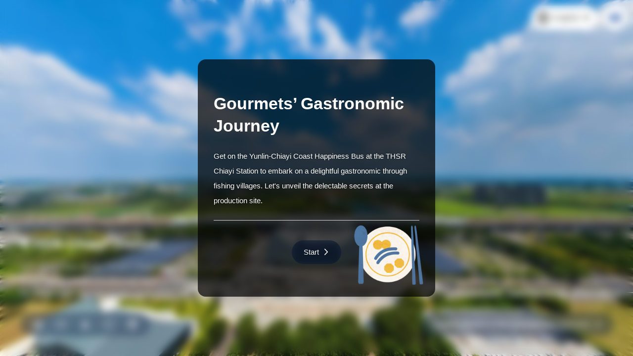

--- FILE ---
content_type: text/html
request_url: https://www.swcoast-nsa.gov.tw/immersive/en/d-0-1/
body_size: 31905
content:
<!DOCTYPE html><html><head><meta charSet="utf-8"/><meta name="viewport" content="width=device-width"/><title>雲嘉南沉浸式體驗</title><meta name="robots" content="index,follow"/><meta name="description" content="雲嘉南沉浸式體驗"/><meta property="og:title" content="雲嘉南沉浸式體驗"/><meta property="og:description" content="雲嘉南沉浸式體驗"/><meta property="og:url" content="undefined/undefined/en/d-0-1/"/><meta property="og:site_name" content="雲嘉南沉浸式體驗"/><meta name="next-head-count" content="9"/><link rel="shortcut icon" href="/immersive/favicon.ico"/><link data-next-font="" rel="preconnect" href="/" crossorigin="anonymous"/><link rel="preload" href="/immersive/_next/static/css/091e5be3c8c49134.css" as="style" crossorigin=""/><link rel="stylesheet" href="/immersive/_next/static/css/091e5be3c8c49134.css" crossorigin="" data-n-g=""/><link rel="preload" href="/immersive/_next/static/css/b16f081e5c83694c.css" as="style" crossorigin=""/><link rel="stylesheet" href="/immersive/_next/static/css/b16f081e5c83694c.css" crossorigin="" data-n-p=""/><noscript data-n-css=""></noscript><script defer="" crossorigin="" nomodule="" src="/immersive/_next/static/chunks/polyfills-c67a75d1b6f99dc8.js"></script><script src="/immersive/krpano/krpano.js" defer="" data-nscript="beforeInteractive" crossorigin=""></script><script src="/immersive/_next/static/chunks/webpack-5bbc489137cfbd38.js" defer="" crossorigin=""></script><script src="/immersive/_next/static/chunks/framework-0c7baedefba6b077.js" defer="" crossorigin=""></script><script src="/immersive/_next/static/chunks/main-7aaf6e860e7c1eec.js" defer="" crossorigin=""></script><script src="/immersive/_next/static/chunks/pages/_app-00471f5b03e7007e.js" defer="" crossorigin=""></script><script src="/immersive/_next/static/chunks/839-327add91ea8320a3.js" defer="" crossorigin=""></script><script src="/immersive/_next/static/chunks/664-0356555cfd50fb3d.js" defer="" crossorigin=""></script><script src="/immersive/_next/static/chunks/831-f3594f69bd76fee7.js" defer="" crossorigin=""></script><script src="/immersive/_next/static/chunks/899-89579d31d5a25761.js" defer="" crossorigin=""></script><script src="/immersive/_next/static/chunks/594-abaf3558fdc1321f.js" defer="" crossorigin=""></script><script src="/immersive/_next/static/chunks/pages/%5Blang%5D/%5Bid%5D-26d5d480daeb41b8.js" defer="" crossorigin=""></script><script src="/immersive/_next/static/GSXgRMxgGrWbxtfeOPZXn/_buildManifest.js" defer="" crossorigin=""></script><script src="/immersive/_next/static/GSXgRMxgGrWbxtfeOPZXn/_ssgManifest.js" defer="" crossorigin=""></script></head><body class="undefined"><div id="__next"><div class="fixed-top w-100 h-100 z-1000 bg-black" id="immersive-wrapper"><div class="op-0 pointer-events-none d-flex justify-content-center align-items-center fill-parent backdrop-blur z-1000 trs-all"><div class="fill-parent d-flex flex-column justify-content-center px-2 p-md-4 bg-black-70 text-white position-relative"><div class="fz-34px font-weight-bold position-relative"><span class="position-relative"></span></div><div class="mt-3 pb-3 fz-15px lh-200 position-relative z-100 text-shadow-black"></div><div class="d-flex justify-content-center pt-5  border-top"><button class="btn btn-tool rounded-pill bg-dark-40 backdrop-blur  text-white fz-15px border-0 trs-all px-3">Start<i class="icon icon-arrow-right ml-1 fz-13px" aria-hidden="true"></i></button></div></div></div><button class="op-0 pointer-events-none btn w-5 h-5 m-2 border-0 rounded bg-white-50 absolute-top-right z-2000 trs-all"><i class="icon icon-close" aria-hidden="true"></i></button><div class=" trs-all pointer-events-none"><div class="op-0 translate-y-25 false w-md-480px mx-2 mb-9 mx-md-5 mb-md-12 absolute-bottom-left fz-16px fz-md-18px text-white text-shadow-black drop-shadow-black pointer-events-none trs-all"><div class="d-flex d-xl-none align-items-center ml-n2 ml-md-n5 mb-12px fz-22px font-weight-bold"><i class="icon w-4 h-1px mr-1 bg-white" aria-hidden="true"></i>Gourmets’ Gastronomic Journey</div><div class="mb-1 mb-md-2"><button class="pointer-events-auto false btn p-0 border-0 bg-none text-white fz-18px fz-xl-28px lh-initial"><i class="icon icon-location-fill mr-1 fz-20px" aria-hidden="true"></i>HSR Chiayi Station<i class="icon icon-info d-md-none w-20px h-20px ml-1 border border-white fz-11px lh-initial rounded-circle" aria-hidden="true"></i></button></div><div class="undefined d-none d-md-block mb-2">Get on the bus at the THSR Chiayi Station to embark on a delightful gastronomic through fishing villages. Let's unveil the delectable secrets at the production site.</div></div><div class="pointer-events-none d-flex flex-column justify-content-end fill-parent z-2000"><div class="fill-parent"></div><div class="op-0 translate-y-100 px-3 py-8 bg-dark-70 backdrop-blur trs-all z-100 rounded-20px-top text-white position-relative trs-all"><button class="btn w-5 h-5 mt-3 mx-2 border-0 bg-none text-white absolute-top-right pointer-events-auto"><i class="icon icon-close" aria-hidden="true"></i></button><div class="d-flex align-items-center fz-24px font-weight-bold"><i class="icon icon-location" aria-hidden="true"></i>HSR Chiayi Station</div><div class="mt-10px fz-13px">Get on the bus at the THSR Chiayi Station to embark on a delightful gastronomic through fishing villages. Let&#x27;s unveil the delectable secrets at the production site.</div></div></div><div class="op-0 translate-y-25 false d-flex justify-content-between w-100 mb-3 px-2 px-md-5 mb-md-5 absolute-bottom-left pointer-events-none trs-all"><div class="d-flex align-items-center px-12px bg-dark-40 backdrop-blur rounded-pill pointer-events-auto "><button class="btn btn-tool rounded-pill bg-none hover-primary  text-white fz-15px border-0 trs-all undefined"><i class="icon icon-home fz-20px" aria-hidden="true"></i></button><button class="btn btn-tool rounded-pill bg-none hover-primary  text-white fz-15px border-0 trs-all undefined"><i class="undefined icon icon-vr fz-20px" aria-hidden="true"></i></button><button class="btn btn-tool rounded-pill bg-none hover-primary  text-white fz-15px border-0 trs-all d-none d-mobile-flex"><i class="false icon icon-gyroscope w-3 h-3 fz-17px rounded-circle trs-all" aria-hidden="true"></i></button><button class="btn btn-tool rounded-pill bg-none hover-primary  text-white fz-15px border-0 trs-all undefined"><i class="icon icon-map fz-18px" aria-hidden="true"></i></button><button class="btn btn-tool rounded-pill bg-none hover-primary  text-white fz-15px border-0 trs-all undefined"><i class="icon icon-help w-20px h-20px fz-12px border border-width-2px border-color-inherit rounded-circle" aria-hidden="true"></i></button></div><div class=" teach-wrapper d-flex justify-content-center align-items-center w-100 h-100 fixed-top z-2000 pointer-events-none"><div class="teach-blk scroll-blk w-100 h-100 z-100 op-0 translate-y-100 bg-black-50 position-relative"><button class="btn btn-tool rounded-pill bg-dark-40 backdrop-blur  text-white fz-15px border-0 trs-all absolute-top-right m-2 m-md-3 z-100"><i class="icon icon-close" aria-hidden="true"></i></button><div class="teach-blk-content px-xl-12 py-xl-8"><img src="/immersive/images/global/teach-content-en.png" alt="操作教學圖" class="max-readable-friendly p-2 position-relative d-block d-md-none"/><div class="d-none d-md-block p-1"><img src="/immersive/images/global/teach-content-en-md.png" alt="操作教學圖" class="max-readable-friendly position-relative d-none d-md-block d-xl-none"/><img src="/immersive/images/global/teach-content-en-xl.png" alt="操作教學圖" class="max-readable-friendly position-relative d-none d-xl-block"/></div></div></div><div class="overlay fill-parent bg-black-60 op-0"></div></div><div class="d-flex absolute-bottom-right mr-2 mr-md-5"><div class="d-none d-xl-flex align-items-center absolute-top-right mt-n7 mr-n6 text-white pointer-events-none white-space-nowrap fz-20px font-weight-bold drop-shadow-black">Gourmets’ Gastronomic Journey<i class="icon w-5 h-1px ml-2 bg-white" aria-hidden="true"></i></div><button class="btn btn-tool rounded-pill bg-dark-40 backdrop-blur  text-white fz-15px border-0 trs-all false  op-0 pointer-events-none"><i class="icon icon-prev fz-13px" aria-hidden="true"></i></button><button class="btn btn-tool rounded-pill bg-dark-40 backdrop-blur  text-white fz-15px border-0 trs-all px-xl-3 pointer-events-auto ml-1 ml-md-3"><div class="d-none d-xl-flex align-items-center flex-shrink-0 mr-1">Southern Branch of the National Palace Museum</div><i class="icon icon-next fz-13px" aria-hidden="true"></i></button></div></div></div><div class="pointer-events-none op-0 d-flex flex-column flex-lg-row fill-parent bg-intro-desc backdrop-blur z-2000 trs-all undefined"><button class="btn w-5 h-5 m-2 border-0 rounded bg-white-50 absolute-top-right z-1000 trs-all"><i class="icon icon-close" aria-hidden="true"></i></button></div><div class="pointer-events-none op-0 fill-parent bg-black z-2000 trs-all undefined"><button class="undefined btn w-5 h-5 m-2 border-0 rounded bg-white-50 absolute-top-right z-1000 trs-all"><i class="icon icon-close" aria-hidden="true"></i></button></div><div class="pointer-events-none op-0 fixed-top w-100 h-100 bg-black z-2000 trs-all undefined"><button class="btn w-5 h-5 m-2 border-0 rounded bg-white-50 absolute-top-right z-100 trs-all"><i class="icon icon-close" aria-hidden="true"></i></button></div><button class="false undefined btn btn-open-menu w-5 h-5 w-xl-6 h-xl-6 m-1 m-xl-12px p-4px p-xl-1 border-0 rounded-circle absolute-top-right z-200" aria-expanded="false"><svg fill="var(--button-color)" class="w-100 h-100" viewBox="0 0 100 100"><rect class="line top" width="80" height="10" x="10" y="25" rx="5"></rect><rect class="line middle" width="80" height="10" x="10" y="45" rx="5"></rect><rect class="line bottom" width="80" height="10" x="10" y="65" rx="5"></rect></svg></button><div class="false mr-8 mt-1 mr-xl-9 mt-xl-12px absolute-top-right"><button class="btn h-5 h-xl-6 pr-12px pl-xl-12px pr-xl-2 rounded-pill fz-16px border-0" id="btn-language"><i class="icon icon-global mr-1 fz-20px fz-xl-24px" aria-hidden="true"></i>English<i class="icon icon-triangle ml-1 fz-12px" aria-hidden="true"></i></button><div class="mt-8 absolute-top-center"><div class="translate-y-n25 op-0 pointer-events-none p-2 bg-white drop-shadow-black rounded-lg trs-all"><i class="icon icon-triangle mt-n12px ml-n1 rotate-180  text-white absolute-top-center" aria-hidden="true"></i><ul class="w-10"><li class="mb-1 mb-0-last"><a class="d-block text-default hover-primary" href="/immersive/zh-tw/menu/" title="">繁體中文</a></li><li class="mb-1 mb-0-last"><a class="d-block text-default hover-primary" href="/immersive/ja/menu/" title="">日本語</a></li></ul></div></div></div><div class="w-100 bg-white-80 translate-x-n100 false h-100 absolute-top-left backdrop-blur trs-all z-100"><div class="flex-fill scroll-blk px-3 py-7 px-xl-3"><ul class="fz-24px fz-md-28px fz-xl-32px"><li class="d-flex w-100 mb-4 mb-0-last"><button class="text-default d-flex align-items-center w-100 p-1 rounded-lg trs-all">A Slow Travel to the Westernmost Point</button></li><li class="d-flex w-100 mb-4 mb-0-last"><button class="text-default d-flex align-items-center w-100 p-1 rounded-lg trs-all">Visit the Ancient Salt Route</button></li><li class="d-flex w-100 mb-4 mb-0-last"><button class="text-default d-flex align-items-center w-100 p-1 rounded-lg trs-all">Discover the Costal Ecology</button></li><li class="d-flex w-100 mb-4 mb-0-last"><button class="text-primary font-weight-bold d-flex align-items-center w-100 p-1 rounded-lg trs-all">Gourmets’ Gastronomic Journey</button></li><li class="d-flex w-100 mb-4 mb-0-last"><button class="text-default d-flex align-items-center w-100 p-1 rounded-lg trs-all">Visit Budai, the Salt Township--Taste Seafood</button></li><li class="d-flex w-100 mb-4 mb-0-last"><button class="text-default d-flex align-items-center w-100 p-1 rounded-lg trs-all">Hipster Wandering - Outdoor Learning in Tainan</button></li><li class="d-flex w-100 mb-4 mb-0-last"><button class="text-default d-flex align-items-center w-100 p-1 rounded-lg trs-all">Leisurely Bird Watching - Slow Ecological Walking</button></li><li class="d-flex w-100 mb-4 mb-0-last"><button class="text-default d-flex align-items-center w-100 p-1 rounded-lg trs-all">Castletown Ecology - Wetland Coastal Tour</button></li><li class="d-flex w-100 mb-4 mb-0-last"><button class="text-default d-flex align-items-center w-100 p-1 rounded-lg trs-all">Parent-Child Discharge Fun- One-Day Fisher Experience</button></li></ul></div></div><div class="bg-dark-90 translate-x-100 false d-flex flex-column miw-50p w-100 h-100 absolute-top-right backdrop-blur z-100 trs-all" style="max-width:100%"><div class="h-7 flex-shrink-0 bg-white position-relative"><button class="btn w-7 h-7 border-0 text-primary"><i class="icon icon-back fz-26px" aria-hidden="true"></i></button><div class="d-flex justify-content-center align-items-center fill-parent px-7 text-primary font-weight-bold pointer-events-none fz-22px"><div class="text-truncate">Gourmets’ Gastronomic Journey</div></div></div><div class="scroll-blk d-flex flex-column justify-content-start justify-content-md-center justify-content-xl-start align-items-center flex-fill py-3 py-xl-10"><ul class="false d-xl-flex flex-column align-items-center px-2 px-md-3 px-xl-0 mt-3 fz-22px text-white"><li class="mr-xl-15 d-xl-flex w-100 w-xl-auto p-1 mb-4 mb-md-5 mb-xl-4 p-xl-0 mb-0-last"><a class="false d-block text-white font-weight-bold" href="/immersive/en/d-0-1/"><div class="false mt-xl-1">HSR Chiayi Station</div></a></li><li class="ml-xl-15 d-xl-flex w-100 w-xl-auto p-1 mb-4 mb-md-5 mb-xl-4 p-xl-0 mb-0-last"><a class="false d-block text-sub-menu" href="/immersive/en/d-1-1/"><div class="false mt-xl-1">Southern Branch of the National Palace Museum</div></a></li><li class="mr-xl-15 d-xl-flex w-100 w-xl-auto p-1 mb-4 mb-md-5 mb-xl-4 p-xl-0 mb-0-last"><a class="false d-block text-sub-menu" href="/immersive/en/d-2-1/"><div class="false mt-xl-1">Dongshi Fisherman’s Wharf</div></a></li><li class="ml-xl-15 d-xl-flex w-100 w-xl-auto p-1 mb-4 mb-md-5 mb-xl-4 p-xl-0 mb-0-last"><a class="false d-block text-sub-menu" href="/immersive/en/d-3-1/"><div class="false mt-xl-1">Good Shrimp Club</div></a></li><li class="mr-xl-15 d-xl-flex w-100 w-xl-auto p-1 mb-4 mb-md-5 mb-xl-4 p-xl-0 mb-0-last"><a class="false d-block text-sub-menu" href="/immersive/en/d-4-1/"><div class="false mt-xl-1">Kouhu Visitor Center</div></a></li><li class="ml-xl-15 d-xl-flex w-100 w-xl-auto p-1 mb-4 mb-md-5 mb-xl-4 p-xl-0 mb-0-last"><a class="false d-block text-sub-menu" href="/immersive/en/d-5-1/"><div class="false mt-xl-1">Chenglong Wetland</div></a></li><li class="mr-xl-15 d-xl-flex w-100 w-xl-auto p-1 mb-4 mb-md-5 mb-xl-4 p-xl-0 mb-0-last"><a class="false d-block text-sub-menu" href="/immersive/en/d-6-1/"><div class="false mt-xl-1">Geloina Clam Pavilion</div></a></li><li class="ml-xl-15 d-xl-flex w-100 w-xl-auto p-1 mb-4 mb-md-5 mb-xl-4 p-xl-0 mb-0-last"><a class="false d-block text-sub-menu" href="/immersive/en/d-7-1/"><div class="false mt-xl-1">First Eel Workshop</div></a></li></ul></div></div><div class="translate-x-100 op-0 pointer-events-none fixed-top w-100 h-100 bg-white trs-all z-10 pointer-events-none"><div class="fill-parent"><div style="height:100%;width:100%;overflow:hidden;position:relative;min-height:unset">Google Maps is loading</div></div><button class="btn btn-tool rounded-pill bg-dark-40 backdrop-blur  text-white fz-15px border-0 trs-all absolute-top-right m-1"><i class="icon icon-close" aria-hidden="true"></i></button><a class="d-flex justify-content-center align-items-center w-6 h-6 rounded-circle absolute-top-left m-1 bg-white-50 text-primary" href="https://www.google.com/maps/d/u/1/edit?mid=1jDGDqtoN7eLYRBh71xtQFzaXw27mzcY&amp;usp=sharing" title="Map (Open window)" target="_blank" rel="noopener noreferrer"><i class="icon icon-link-out" aria-hidden="true"></i></a></div></div><div class="orientation-hint flex-column justify-content-center align-items-center w-100 h-100 fixed-top bg-black-80 z-9999 trs-all text-white fz-20px"><img class="d-block w-120px mb-3" src="/immersive/images/global/orientation-hint.svg" alt=""/>為使您感受最佳瀏覽體驗 建議您手機以直向觀看</div></div><script id="__NEXT_DATA__" type="application/json" crossorigin="">{"props":{"pageProps":{"currentPanoData":{"title":"HSR Chiayi Station","intro":"Get on the bus at the THSR Chiayi Station to embark on a delightful gastronomic through fishing villages. Let's unveil the delectable secrets at the production site.","hotspots":[{"cover":"/panos/d-1-1/cover.jpg","id":"765b79e7-6c81-4a0e-9072-2ef0a641805b","text":"Southern Branch of the National Palace Museum","atv":-6.837,"type":"location","ath":-141.297,"link_id":"d-1-1","vr_only":true,"video_before_link":""},{"ath":-146.282,"cover":"/panos/a-0/cover.jpg","type":"call-out","text":"Southern Branch of the National Palace Museum","id":"20862b4f-a0c8-4f41-adb8-c53aafe6c02d","atv":2.9}],"fovmax":150,"vlookat":0,"fovmin":80,"hlookat":0,"fov":100,"id":"d-0-1"},"navData":{"category":[{"title":"A Slow Travel to the Westernmost Point","link_id":"a-0-1","id":1,"desc":"Ride a bike and embark on a bicycle adventure with us! Let's enjoy the breathtaking scenery at a leisurely pace as we journey from Anping Lighthouse to Taiwan's westernmost point, Guosheng Lighthouse."},{"title":"Visit the Ancient Salt Route","link_id":"b-0-1","id":2,"desc":"Walk into the long-history salt fields to learn about the culture of coastal salt villages and to experience a day as a salt worker in the last remaining salt fields in Taiwan. The unique white view of Southwestern Taiwan is waiting for you to explore."},{"title":"Discover the Costal Ecology","desc":"The journey starts from fan-shaped salt fields, which are known as an absolutely beautiful landmark. You will pass by bird watching hideaways and Haomeili Village in Budai Township along the way. Let’s discover the abundant coastal ecology of the Southwest together.","link_id":"c-0-1","id":3},{"title":"Gourmets’ Gastronomic Journey","desc":"Get on the Yunlin-Chiayi Coast Happiness Bus at the THSR Chiayi Station to embark on a delightful gastronomic through fishing villages. Let's unveil the delectable secrets at the production site.","id":4,"link_id":"d-0-1"},{"desc":"Follow migratory birds as they wander in the sea breeze, savor fresh seafood outdoors, learn the story of salt township outdoors, and engage in a deep conversation with this prosperous harbor town.","stagOnly":true,"title":"Visit Budai, the Salt Township--Taste Seafood","link_id":"f-0-1","id":5},{"stagOnly":true,"link_id":"e-0-1","id":6,"desc":"Enter the charming town in Tainan, from Nankunshen Daitian Temple to the Taiwan Blackfoot Disease Socio-Medical Service Memorial House, and become a hipster for a day while digging into the culture of fishing villages!","title":"Hipster Wandering - Outdoor Learning in Tainan"},{"title":"Leisurely Bird Watching - Slow Ecological Walking","stagOnly":true,"id":7,"link_id":"g-0-1","desc":"As you step deeper into this wetland paradise, bring essential bird-watching knowledge to observe the migratory birds inhabiting and listen to the dialogue between water birds and the wind."},{"title":"Castletown Ecology - Wetland Coastal Tour","id":8,"desc":"From the waterway green corridor at the estuary of Jiangjun River to the charming Taijiang of Sicao Green Tunnel, you can board a cruise boat to experience the abundant ecology and natural charm hidden in this historic city.","link_id":"h-0-1","stagOnly":true},{"stagOnly":true,"desc":"Experience the daily life of a fisher, get to know the life of tilapia, and string oysters with your own hands. Learn through exploration and creation to create the most unforgettable memories of the fishing village.","link_id":"j-0-1","title":"Parent-Child Discharge Fun- One-Day Fisher Experience","id":9}],"title":"Southwest Immersive Experience","data":[{"lat":22.99082,"title":"Anping Lighthouse","lng":120.14701,"category":1,"is_area":true,"area_title":"Anping Lighthouse","area_id":"a-0","id":"a-0-1"},{"lat":23.01993,"area_title":"Sicao Dazhong Temple","area_id":"a-1","id":"a-1-1","category":1,"title":"Sicao Dazhong Temple","transition":{"src":"/panos/a-1-1/transition-pano.mp4","transportation":"bike","type":"pano"},"is_area":true,"lng":120.13512},{"lat":23.06802,"category":1,"is_area":true,"title":"Luermen Orthodox Divine Mother Temple","area_title":"Luermen Orthodox Divine Mother Temple","lng":120.12724,"area_id":"a-2","id":"a-2-1","transition":{"transportation":"bike","type":"video","src":"/panos/a-2-1/transition.mp4"}},{"lng":120.036,"lat":23.10071,"area_id":"a-4","area_title":"Guosheng Lighthouse","title":"Guosheng Lighthouse","id":"a-4-1","is_area":true,"category":1,"transition":{"src":"/panos/a-4-1/transition.mp4","type":"video","transportation":"bike"}},{"category":2,"id":"b-0-1","is_area":true,"area_id":"b-0","title":"Nankunshen Daitian Temple","lng":120.1433,"lat":23.28598,"area_title":"Nankunshen Daitian Temple"},{"area_title":"Beimen Visitor Center","title":"Beimen Visitor Center","lng":120.12396,"id":"b-1-1","is_area":true,"transition":{"type":"pano","src":"/panos/b-1-1/transition-pano.mp4","transportation":"bus"},"category":2,"area_id":"b-1","lat":23.26715},{"title":"Walk into Beimen Visitor Center","lng":120.12396,"lat":23.26715,"category":2,"area_id":"b-1","id":"b-1-2"},{"title":"Beimen Crystal Church","lat":23.26399,"category":2,"id":"b-1-3","area_id":"b-1","lng":120.1227},{"title":"Beimen Salt Washing Tourism Factory","lng":120.12427,"category":2,"lat":23.2671,"id":"b-1-4","area_id":"b-1"},{"is_area":true,"transition":{"type":"video","transportation":"bike","src":"/panos/b-2-1/transition.mp4"},"lng":120.10756,"category":2,"lat":23.25883,"id":"b-2-1","area_id":"b-2","title":"Jingzaijiao Tile-paved Salt Fields","area_title":"Jingzaijiao Tile-paved Salt Fields"},{"lat":23.2166,"area_title":"Mashagou Sea Leisure and Sport Resort","transition":{"type":"pano","src":"/panos/b-3-1/transition-pano.mp4","transportation":"bike"},"category":2,"area_id":"b-3","title":"Mashagou Sea Leisure and Sport Resort","lng":120.08371,"id":"b-3-1","is_area":true},{"area_title":"Qigu Salt Mountain","id":"b-4-1","title":"Qigu Salt Mountain","transition":{"transportation":"bike","type":"video","src":"/panos/b-4-1/transition.mp4"},"category":2,"lat":23.15412,"lng":120.09999,"is_area":true,"area_id":"b-4"},{"area_id":"b-5","lng":120.10348,"lat":23.1541,"title":"Qigu Visitor Center","category":2,"transition":{"transportation":"bike","src":"/panos/b-5-1/transition-pano.mp4","type":"pano"},"id":"b-5-1","is_area":true,"area_title":"Qigu Visitor Center"},{"category":2,"lat":23.1541,"title":"Indoor Space of the Qigu Visitor Center","id":"b-5-2","area_id":"b-5","lng":120.10348},{"lng":120.08901,"title":"Qingkunshen Fan-shaped Salt Fields","area_title":"Qingkunshen Fan-shaped Salt Fields","category":3,"id":"c-0-1","is_area":true,"lat":23.19386,"area_id":"c-0"},{"area_id":"c-1","category":3,"lng":120.17794,"lat":23.36268,"title":"Budai Wetlands Ecological Park","area_title":"Budai Wetlands Ecological Park","transition":{"transportation":"bike","src":"/panos/c-1-1/transition-pano.mp4","type":"pano"},"id":"c-1-1","is_area":true},{"id":"c-2-1","category":3,"title":"High-Heeled Shoes Church","area_title":"High-Heeled Shoes Church","area_id":"c-2","is_area":true,"lat":23.37778,"transition":{"transportation":"bike","src":"/panos/c-2-1/transition-pano.mp4","type":"pano"},"lng":120.14876},{"area_id":"c-2","lng":120.15556,"id":"c-2-2","title":"Budai Tourist Fish Market","category":3,"lat":23.37947},{"id":"c-2-3","area_id":"c-2","title":"Budai 543 Story House","lng":120.15682,"lat":23.37784,"category":3},{"area_title":"Haomeiliao Nature Reserve","lng":120.13124,"title":"Haomeiliao Nature Reserve","area_id":"c-3","id":"c-3-1","is_area":true,"lat":23.36306,"transition":{"type":"pano","src":"/panos/c-3-1/transition-pano.mp4","transportation":"bike"},"category":3},{"lng":120.13776,"area_id":"c-3","lat":23.33846,"title":"Haomeili 3D Painting Village","category":3,"id":"c-3-2"},{"lat":23.34603,"area_id":"c-3","id":"c-3-3","title":"Haomei Protection Forest","category":3,"lng":120.12901},{"transition":{"transportation":"bike","type":"pano","src":"/panos/c-4-1/transition-pano.mp4"},"lat":23.45088,"id":"c-4-1","category":3,"area_title":"Dongshi Fishing Harbor","area_id":"c-4","title":"Dongshi Fishing Harbor","lng":120.13731,"is_area":true},{"lat":23.44786,"area_id":"c-4","category":3,"title":"Seaside Viewing Platform","lng":120.13545,"id":"c-4-2"},{"lng":120.05804,"category":3,"transition":{"type":"pano","transportation":"boat","src":"/panos/c-5-1/transition-pano.mp4"},"is_area":true,"id":"c-5-1","title":"Waisanding Sandbar","lat":23.47026,"area_id":"c-5","area_title":"Waisanding Sandbar"},{"category":4,"lat":23.45925,"title":"HSR Chiayi Station","id":"d-0-1","area_title":"HSR Chiayi Station","is_area":true,"area_id":"d-0","lng":120.32282},{"id":"d-1-1","title":"Southern Branch of the National Palace Museum","area_title":"Southern Branch of the National Palace Museum","area_id":"d-1","lat":23.47312,"category":4,"is_area":true,"lng":120.29271},{"is_area":true,"lat":23.44875,"area_id":"d-2","id":"d-2-1","title":"Dongshi Fisherman’s Wharf","category":4,"lng":120.13527,"area_title":"Dongshi Fisherman’s Wharf"},{"transition":{"src":"/panos/d-3-1/transition.mp4","type":"video","transportation":"bike"},"is_area":true,"category":4,"lng":120.20324,"lat":23.53368,"area_id":"d-3","area_title":"Good Shrimp Club","id":"d-3-1","title":"Good Shrimp Club"},{"area_id":"d-4","lat":23.54793,"title":"Kouhu Visitor Center","area_title":"Kouhu Visitor Center","transition":{"transportation":"bike","type":"pano","src":"/panos/d-4-1/transition-pano.mp4"},"category":4,"lng":120.18236,"id":"d-4-1","is_area":true},{"area_id":"d-4","category":4,"title":"Yiwu Retention Basin","id":"d-4-2","lat":23.54187,"lng":120.17351},{"is_area":true,"area_id":"d-5","category":4,"transition":{"src":"/panos/d-5-1/transition-pano.mp4","transportation":"bike","type":"pano"},"area_title":"Chenglong Wetland","id":"d-5-1","title":"Chenglong Wetland","lng":120.16441,"lat":23.55609},{"lng":120.16441,"is_area":true,"lat":23.55609,"category":4,"area_title":"Geloina Clam Pavilion","transition":{"src":"/panos/d-6-1/transition-pano.mp4","transportation":"bike","type":"pano"},"id":"d-6-1","title":"Geloina Clam Pavilion","area_id":"d-6"},{"category":4,"transition":{"transportation":"bike","type":"pano","src":"/panos/d-7-1/transition-pano.mp4"},"lat":23.59736,"is_area":true,"id":"d-7-1","lng":120.19012,"title":"First Eel Workshop","area_id":"d-7","area_title":"First Eel Workshop"},{"id":"f-0-1","is_area":true,"lat":23.38277,"lng":120.15804,"title":"Budai Fishing Port/Budai Fishing Port","area_title":"Budai Fishing Port / Rainbow Houses","category":5,"area_id":"f-0"},{"lat":23.37967,"title":"Budai Tourist Fish Market","area_id":"f-0","category":5,"lng":120.15556,"id":"f-0-2","transition":{"src":"/panos/f-0-2/transition.mp4","type":"video"}},{"id":"f-1-1","area_id":"f-1","title":"High-Heel Wedding Church","area_title":"High-Heel Wedding Church","is_area":true,"lng":120.13889,"category":5,"lat":23.3845},{"lng":120.15688,"id":"f-1-2","title":"High-Heel Wedding Church","lat":23.37782,"area_id":"f-1","category":5},{"transition":{"src":"/panos/f-2-1/transition.mp4","type":"video"},"id":"f-2-1","title":"Budai Wetlands Ecological Park","lat":23.36271,"is_area":true,"area_title":"Budai Wetlands Ecological Park","category":5,"area_id":"f-2","lng":120.17814},{"is_area":true,"title":"Budai Salt Fields","lat":23.38093,"area_id":"f-3","id":"f-3-1","category":5,"area_title":"Budai Salt Fields","lng":120.16874},{"area_id":"f-4","title":"Zhounan Salt Field","lng":120.16698,"category":5,"is_area":true,"lat":23.38412,"id":"f-4-1","area_title":"Zhounan Salt Field"},{"lng":120.14701,"id":"e-0-1","area_title":"Nankunshen Daitian Temple","is_area":true,"category":6,"lat":22.99082,"title":"Nankunshen Daitian Temple","area_id":"e-0"},{"lng":120.12402,"lat":23.26801,"id":"e-1-1","is_area":true,"area_id":"e-1","title":"Money Coming Grocery Shop","area_title":"Money Coming Grocery Shop","category":6},{"lat":23.2699,"id":"e-2-1","category":6,"title":"Beimenyu Church","lng":120.12404,"area_title":"Beimenyu Church","is_area":true,"area_id":"e-2"},{"area_title":"Taiwan Blackfoot Disease Socio-Medical Service Memorial House","id":"e-3-1","area_id":"e-3","is_area":true,"title":"Taiwan Blackfoot Disease Socio-Medical Service Memorial House","lng":120.12378,"lat":23.26961,"category":6},{"is_area":true,"area_id":"e-4","lat":23.21666,"lng":120.09439,"id":"e-4-1","title":"Mashagou 3D Painting","category":6,"area_title":"Mashagou 3D Painting"},{"is_area":true,"lng":120.06617,"id":"e-5-1","title":"North Dike of Qinkunshen Fishing Harbor","lat":23.18442,"category":6,"area_id":"e-5","area_title":"North Dike of Qinkunshen Fishing Harbor"},{"area_title":"Chenglong Wetlands","area_id":"g-0","is_area":true,"category":7,"lng":120.16499,"title":"Chenglong Wetlands","lat":23.55843,"id":"g-0-1"},{"area_id":"g-1","category":7,"is_area":true,"lng":120.17386,"title":"Yiwu Retention Basin","lat":23.54157,"id":"g-1-1","area_title":"Yiwu Retention Basin"},{"is_area":true,"title":"Hukou Wetlands","lat":23.53591,"id":"g-2-1","lng":120.16818,"area_id":"g-2","category":7,"area_title":"Hukou Wetlands"},{"area_title":"Aogu Wetlands","title":"Aogu Wetlands","lng":120.14805,"area_id":"g-3","id":"g-3-1","lat":23.50766,"category":7,"is_area":true},{"category":7,"title":"Aogu Wetland Ecological Exhibition Hall","is_area":true,"lng":120.16091,"area_title":"Aogu Wetland Ecological Exhibition Hall","lat":23.50878,"area_id":"g-4","id":"g-4-1"},{"title":"The Estuary of Jiangjun River","lng":120.11627,"is_area":true,"area_id":"h-0","category":8,"area_title":"The Estuary of Jiangjun River/Harbor","lat":23.22513,"id":"h-0-1"},{"lat":23.21138,"area_id":"h-0","title":"Jiangjun Fishing Harbor","category":8,"id":"h-0-2","lng":120.08862},{"area_id":"h-1","lng":120.10311,"id":"h-1-1","category":8,"area_title":"Qigu Lagoon/Mangroves","is_area":true,"lat":23.11756,"title":"Qigu Lagoon/Mangroves"},{"area_title":"Luermen Dream Lake","is_area":true,"lat":23.04267,"lng":120.06745,"category":8,"id":"h-2-1","area_id":"h-2","title":"Luermen Dream Lake"},{"lat":23.0201,"area_title":"Sicao Green Tunnel","title":"Sicao Green Tunnel","category":8,"area_id":"h-3","lng":120.13554,"is_area":true,"id":"h-3-1"},{"area_title":"Sicao Wildlife Refuge","id":"h-4-1","category":8,"lat":23.02952,"area_id":"h-4","is_area":true,"lng":120.13787,"title":"Sicao Wildlife Refuge"},{"title":"Boziliao OhBear Art Village","is_area":true,"lng":120.153,"area_id":"j-0","area_title":"Boziliao OhBear Art Village","lat":23.63045,"category":9,"id":"j-0-1"},{"area_id":"j-1","lng":120.17164,"lat":23.60806,"area_title":"Taiwan Tilapia Ecology Park","id":"j-1-1","is_area":true,"category":9,"title":"Taiwan Tilapia Ecology Park"},{"category":9,"lng":120.14875,"area_id":"j-2","id":"j-2-1","title":"Taiwan Tilapia Ecology Park","area_title":"Taiwan Tilapia Ecology Park","is_area":true,"lat":23.50764},{"area_title":"Baishuihu","title":"Baishuihu","category":9,"lng":120.15149,"lat":23.40342,"is_area":true,"area_id":"j-3","id":"j-3-1"},{"lat":23.42121,"area_id":"j-4","area_title":"The Oyster Expert Store of Baishuihu","id":"j-4-1","title":"The Oyster Expert Store of Baishuihu","is_area":true,"category":9,"lng":120.15555}]},"id":"d-0-1"},"__N_SSG":true},"page":"/[lang]/[id]","query":{"lang":"en","id":"d-0-1"},"buildId":"GSXgRMxgGrWbxtfeOPZXn","assetPrefix":"/immersive","isFallback":false,"gsp":true,"scriptLoader":[]}</script></body></html>

--- FILE ---
content_type: text/css
request_url: https://www.swcoast-nsa.gov.tw/immersive/_next/static/css/091e5be3c8c49134.css
body_size: 155037
content:
a,abbr,acronym,address,applet,article,aside,audio,b,big,blockquote,body,canvas,caption,center,cite,code,dd,del,details,dfn,div,dl,dt,em,embed,fieldset,figcaption,figure,footer,form,h1,h2,h3,h4,h5,h6,header,hgroup,html,i,iframe,img,ins,kbd,label,legend,li,mark,menu,nav,object,ol,output,p,pre,q,ruby,s,samp,section,small,span,strike,strong,sub,summary,sup,table,tbody,td,tfoot,th,thead,time,tr,tt,u,ul,var,video{margin:0;padding:0;border:0;font-size:100%;font:inherit;vertical-align:baseline}article,aside,details,figcaption,figure,footer,header,hgroup,menu,nav,section{display:block}body{line-height:1}ol,ul{list-style:none}blockquote,q{quotes:none}blockquote:after,blockquote:before,q:after,q:before{content:"";content:none}table{border-spacing:0}a{text-decoration:none}button,input,select{outline:0;background:none;border:0;padding:0;margin:0;border-radius:0;font-size:100%;-webkit-appearance:none}button{text-align:left;cursor:pointer}main{display:block}.container{width:100%;padding-right:8px;padding-left:8px;margin-right:auto;margin-left:auto}@media(min-width:576px){.container{max-width:540px}}@media(min-width:768px){.container{max-width:720px}}@media(min-width:992px){.container{max-width:960px}}@media(min-width:1200px){.container{max-width:1140px}}.container-fluid{width:100%;padding-right:8px;padding-left:8px;margin-right:auto;margin-left:auto}.row{display:flex;flex-wrap:wrap;margin-right:-8px;margin-left:-8px}.no-gutters{margin-right:0;margin-left:0}.no-gutters>.col,.no-gutters>[class*=col-]{padding-right:0;padding-left:0}.col,.col-1,.col-10,.col-11,.col-12,.col-2,.col-3,.col-4,.col-5,.col-6,.col-7,.col-8,.col-9,.col-auto,.col-lg,.col-lg-1,.col-lg-10,.col-lg-11,.col-lg-12,.col-lg-2,.col-lg-3,.col-lg-4,.col-lg-5,.col-lg-6,.col-lg-7,.col-lg-8,.col-lg-9,.col-lg-auto,.col-md,.col-md-1,.col-md-10,.col-md-11,.col-md-12,.col-md-2,.col-md-3,.col-md-4,.col-md-5,.col-md-6,.col-md-7,.col-md-8,.col-md-9,.col-md-auto,.col-sm,.col-sm-1,.col-sm-10,.col-sm-11,.col-sm-12,.col-sm-2,.col-sm-3,.col-sm-4,.col-sm-5,.col-sm-6,.col-sm-7,.col-sm-8,.col-sm-9,.col-sm-auto,.col-xl,.col-xl-1,.col-xl-10,.col-xl-11,.col-xl-12,.col-xl-2,.col-xl-3,.col-xl-4,.col-xl-5,.col-xl-6,.col-xl-7,.col-xl-8,.col-xl-9,.col-xl-auto{position:relative;width:100%;padding-right:8px;padding-left:8px}.col{flex-basis:0;flex-grow:1;max-width:100%}.col-auto{flex:0 0 auto;width:auto;max-width:100%}.col-1{flex:0 0 8.3333333333%;max-width:8.3333333333%}.col-2{flex:0 0 16.6666666667%;max-width:16.6666666667%}.col-3{flex:0 0 25%;max-width:25%}.col-4{flex:0 0 33.3333333333%;max-width:33.3333333333%}.col-5{flex:0 0 41.6666666667%;max-width:41.6666666667%}.col-6{flex:0 0 50%;max-width:50%}.col-7{flex:0 0 58.3333333333%;max-width:58.3333333333%}.col-8{flex:0 0 66.6666666667%;max-width:66.6666666667%}.col-9{flex:0 0 75%;max-width:75%}.col-10{flex:0 0 83.3333333333%;max-width:83.3333333333%}.col-11{flex:0 0 91.6666666667%;max-width:91.6666666667%}.col-12{flex:0 0 100%;max-width:100%}.order-first{order:-1}.order-last{order:13}.order-0{order:0}.order-1{order:1}.order-2{order:2}.order-3{order:3}.order-4{order:4}.order-5{order:5}.order-6{order:6}.order-7{order:7}.order-8{order:8}.order-9{order:9}.order-10{order:10}.order-11{order:11}.order-12{order:12}.offset-1{margin-left:8.3333333333%}.offset-2{margin-left:16.6666666667%}.offset-3{margin-left:25%}.offset-4{margin-left:33.3333333333%}.offset-5{margin-left:41.6666666667%}.offset-6{margin-left:50%}.offset-7{margin-left:58.3333333333%}.offset-8{margin-left:66.6666666667%}.offset-9{margin-left:75%}.offset-10{margin-left:83.3333333333%}.offset-11{margin-left:91.6666666667%}@media(min-width:576px){.col-sm{flex-basis:0;flex-grow:1;max-width:100%}.col-sm-auto{flex:0 0 auto;width:auto;max-width:100%}.col-sm-1{flex:0 0 8.3333333333%;max-width:8.3333333333%}.col-sm-2{flex:0 0 16.6666666667%;max-width:16.6666666667%}.col-sm-3{flex:0 0 25%;max-width:25%}.col-sm-4{flex:0 0 33.3333333333%;max-width:33.3333333333%}.col-sm-5{flex:0 0 41.6666666667%;max-width:41.6666666667%}.col-sm-6{flex:0 0 50%;max-width:50%}.col-sm-7{flex:0 0 58.3333333333%;max-width:58.3333333333%}.col-sm-8{flex:0 0 66.6666666667%;max-width:66.6666666667%}.col-sm-9{flex:0 0 75%;max-width:75%}.col-sm-10{flex:0 0 83.3333333333%;max-width:83.3333333333%}.col-sm-11{flex:0 0 91.6666666667%;max-width:91.6666666667%}.col-sm-12{flex:0 0 100%;max-width:100%}.order-sm-first{order:-1}.order-sm-last{order:13}.order-sm-0{order:0}.order-sm-1{order:1}.order-sm-2{order:2}.order-sm-3{order:3}.order-sm-4{order:4}.order-sm-5{order:5}.order-sm-6{order:6}.order-sm-7{order:7}.order-sm-8{order:8}.order-sm-9{order:9}.order-sm-10{order:10}.order-sm-11{order:11}.order-sm-12{order:12}.offset-sm-0{margin-left:0}.offset-sm-1{margin-left:8.3333333333%}.offset-sm-2{margin-left:16.6666666667%}.offset-sm-3{margin-left:25%}.offset-sm-4{margin-left:33.3333333333%}.offset-sm-5{margin-left:41.6666666667%}.offset-sm-6{margin-left:50%}.offset-sm-7{margin-left:58.3333333333%}.offset-sm-8{margin-left:66.6666666667%}.offset-sm-9{margin-left:75%}.offset-sm-10{margin-left:83.3333333333%}.offset-sm-11{margin-left:91.6666666667%}}@media(min-width:768px){.col-md{flex-basis:0;flex-grow:1;max-width:100%}.col-md-auto{flex:0 0 auto;width:auto;max-width:100%}.col-md-1{flex:0 0 8.3333333333%;max-width:8.3333333333%}.col-md-2{flex:0 0 16.6666666667%;max-width:16.6666666667%}.col-md-3{flex:0 0 25%;max-width:25%}.col-md-4{flex:0 0 33.3333333333%;max-width:33.3333333333%}.col-md-5{flex:0 0 41.6666666667%;max-width:41.6666666667%}.col-md-6{flex:0 0 50%;max-width:50%}.col-md-7{flex:0 0 58.3333333333%;max-width:58.3333333333%}.col-md-8{flex:0 0 66.6666666667%;max-width:66.6666666667%}.col-md-9{flex:0 0 75%;max-width:75%}.col-md-10{flex:0 0 83.3333333333%;max-width:83.3333333333%}.col-md-11{flex:0 0 91.6666666667%;max-width:91.6666666667%}.col-md-12{flex:0 0 100%;max-width:100%}.order-md-first{order:-1}.order-md-last{order:13}.order-md-0{order:0}.order-md-1{order:1}.order-md-2{order:2}.order-md-3{order:3}.order-md-4{order:4}.order-md-5{order:5}.order-md-6{order:6}.order-md-7{order:7}.order-md-8{order:8}.order-md-9{order:9}.order-md-10{order:10}.order-md-11{order:11}.order-md-12{order:12}.offset-md-0{margin-left:0}.offset-md-1{margin-left:8.3333333333%}.offset-md-2{margin-left:16.6666666667%}.offset-md-3{margin-left:25%}.offset-md-4{margin-left:33.3333333333%}.offset-md-5{margin-left:41.6666666667%}.offset-md-6{margin-left:50%}.offset-md-7{margin-left:58.3333333333%}.offset-md-8{margin-left:66.6666666667%}.offset-md-9{margin-left:75%}.offset-md-10{margin-left:83.3333333333%}.offset-md-11{margin-left:91.6666666667%}}@media(min-width:992px){.col-lg{flex-basis:0;flex-grow:1;max-width:100%}.col-lg-auto{flex:0 0 auto;width:auto;max-width:100%}.col-lg-1{flex:0 0 8.3333333333%;max-width:8.3333333333%}.col-lg-2{flex:0 0 16.6666666667%;max-width:16.6666666667%}.col-lg-3{flex:0 0 25%;max-width:25%}.col-lg-4{flex:0 0 33.3333333333%;max-width:33.3333333333%}.col-lg-5{flex:0 0 41.6666666667%;max-width:41.6666666667%}.col-lg-6{flex:0 0 50%;max-width:50%}.col-lg-7{flex:0 0 58.3333333333%;max-width:58.3333333333%}.col-lg-8{flex:0 0 66.6666666667%;max-width:66.6666666667%}.col-lg-9{flex:0 0 75%;max-width:75%}.col-lg-10{flex:0 0 83.3333333333%;max-width:83.3333333333%}.col-lg-11{flex:0 0 91.6666666667%;max-width:91.6666666667%}.col-lg-12{flex:0 0 100%;max-width:100%}.order-lg-first{order:-1}.order-lg-last{order:13}.order-lg-0{order:0}.order-lg-1{order:1}.order-lg-2{order:2}.order-lg-3{order:3}.order-lg-4{order:4}.order-lg-5{order:5}.order-lg-6{order:6}.order-lg-7{order:7}.order-lg-8{order:8}.order-lg-9{order:9}.order-lg-10{order:10}.order-lg-11{order:11}.order-lg-12{order:12}.offset-lg-0{margin-left:0}.offset-lg-1{margin-left:8.3333333333%}.offset-lg-2{margin-left:16.6666666667%}.offset-lg-3{margin-left:25%}.offset-lg-4{margin-left:33.3333333333%}.offset-lg-5{margin-left:41.6666666667%}.offset-lg-6{margin-left:50%}.offset-lg-7{margin-left:58.3333333333%}.offset-lg-8{margin-left:66.6666666667%}.offset-lg-9{margin-left:75%}.offset-lg-10{margin-left:83.3333333333%}.offset-lg-11{margin-left:91.6666666667%}}@media(min-width:1200px){.col-xl{flex-basis:0;flex-grow:1;max-width:100%}.col-xl-auto{flex:0 0 auto;width:auto;max-width:100%}.col-xl-1{flex:0 0 8.3333333333%;max-width:8.3333333333%}.col-xl-2{flex:0 0 16.6666666667%;max-width:16.6666666667%}.col-xl-3{flex:0 0 25%;max-width:25%}.col-xl-4{flex:0 0 33.3333333333%;max-width:33.3333333333%}.col-xl-5{flex:0 0 41.6666666667%;max-width:41.6666666667%}.col-xl-6{flex:0 0 50%;max-width:50%}.col-xl-7{flex:0 0 58.3333333333%;max-width:58.3333333333%}.col-xl-8{flex:0 0 66.6666666667%;max-width:66.6666666667%}.col-xl-9{flex:0 0 75%;max-width:75%}.col-xl-10{flex:0 0 83.3333333333%;max-width:83.3333333333%}.col-xl-11{flex:0 0 91.6666666667%;max-width:91.6666666667%}.col-xl-12{flex:0 0 100%;max-width:100%}.order-xl-first{order:-1}.order-xl-last{order:13}.order-xl-0{order:0}.order-xl-1{order:1}.order-xl-2{order:2}.order-xl-3{order:3}.order-xl-4{order:4}.order-xl-5{order:5}.order-xl-6{order:6}.order-xl-7{order:7}.order-xl-8{order:8}.order-xl-9{order:9}.order-xl-10{order:10}.order-xl-11{order:11}.order-xl-12{order:12}.offset-xl-0{margin-left:0}.offset-xl-1{margin-left:8.3333333333%}.offset-xl-2{margin-left:16.6666666667%}.offset-xl-3{margin-left:25%}.offset-xl-4{margin-left:33.3333333333%}.offset-xl-5{margin-left:41.6666666667%}.offset-xl-6{margin-left:50%}.offset-xl-7{margin-left:58.3333333333%}.offset-xl-8{margin-left:66.6666666667%}.offset-xl-9{margin-left:75%}.offset-xl-10{margin-left:83.3333333333%}.offset-xl-11{margin-left:91.6666666667%}}.align-baseline{vertical-align:baseline!important}.align-top{vertical-align:top!important}.align-middle{vertical-align:middle!important}.align-bottom{vertical-align:bottom!important}.align-text-bottom{vertical-align:text-bottom!important}.align-text-top{vertical-align:text-top!important}.bg-primary{background-color:#0d47a1!important}.bg-secondary{background-color:#00adbb!important}.bg-success{background-color:#04863f!important}.bg-info{background-color:#767676!important}.bg-warning{background-color:#f0c775!important}.bg-danger{background-color:#ca4553!important}.bg-light{background-color:#f5f5f5!important}.bg-dark{background-color:#132a4e!important}.bg-black{background-color:#000!important}.bg-desc{background-color:#444!important}.bg-default{background-color:#383838!important}.bg-main{background-color:#f9793a!important}.bg-white{background-color:#fff!important}.bg-transparent{background-color:transparent!important}.border{border:1px solid #d7d7d7!important}.border-top{border-top:1px solid #d7d7d7!important}.border-right{border-right:1px solid #d7d7d7!important}.border-bottom{border-bottom:1px solid #d7d7d7!important}.border-left{border-left:1px solid #d7d7d7!important}.border-0{border:0!important}.border-top-0{border-top:0!important}.border-right-0{border-right:0!important}.border-bottom-0{border-bottom:0!important}.border-left-0{border-left:0!important}.border-primary{border-color:#0d47a1!important}.border-secondary{border-color:#00adbb!important}.border-success{border-color:#04863f!important}.border-info{border-color:#767676!important}.border-warning{border-color:#f0c775!important}.border-danger{border-color:#ca4553!important}.border-light{border-color:#f5f5f5!important}.border-dark{border-color:#132a4e!important}.border-black{border-color:#000!important}.border-desc{border-color:#444!important}.border-default{border-color:#383838!important}.border-main{border-color:#f9793a!important}.border-white{border-color:#fff!important}.rounded-sm{border-radius:.2rem!important}.rounded-md{border-radius:.625rem!important}.rounded{border-radius:.25rem!important}.rounded-top{border-top-left-radius:.25rem!important}.rounded-right,.rounded-top{border-top-right-radius:.25rem!important}.rounded-bottom,.rounded-right{border-bottom-right-radius:.25rem!important}.rounded-bottom,.rounded-left{border-bottom-left-radius:.25rem!important}.rounded-left{border-top-left-radius:.25rem!important}.rounded-lg{border-radius:1rem!important}.rounded-circle{border-radius:50%!important}.rounded-pill{border-radius:50rem!important}.rounded-0{border-radius:0!important}.clearfix:after{display:block;clear:both;content:""}.d-none{display:none!important}.d-inline{display:inline!important}.d-inline-block{display:inline-block!important}.d-block{display:block!important}.d-table{display:table!important}.d-table-row{display:table-row!important}.d-table-cell{display:table-cell!important}.d-flex{display:flex!important}.d-inline-flex{display:inline-flex!important}@media(min-width:576px){.d-sm-none{display:none!important}.d-sm-inline{display:inline!important}.d-sm-inline-block{display:inline-block!important}.d-sm-block{display:block!important}.d-sm-table{display:table!important}.d-sm-table-row{display:table-row!important}.d-sm-table-cell{display:table-cell!important}.d-sm-flex{display:flex!important}.d-sm-inline-flex{display:inline-flex!important}}@media(min-width:768px){.d-md-none{display:none!important}.d-md-inline{display:inline!important}.d-md-inline-block{display:inline-block!important}.d-md-block{display:block!important}.d-md-table{display:table!important}.d-md-table-row{display:table-row!important}.d-md-table-cell{display:table-cell!important}.d-md-flex{display:flex!important}.d-md-inline-flex{display:inline-flex!important}}@media(min-width:992px){.d-lg-none{display:none!important}.d-lg-inline{display:inline!important}.d-lg-inline-block{display:inline-block!important}.d-lg-block{display:block!important}.d-lg-table{display:table!important}.d-lg-table-row{display:table-row!important}.d-lg-table-cell{display:table-cell!important}.d-lg-flex{display:flex!important}.d-lg-inline-flex{display:inline-flex!important}}@media(min-width:1200px){.d-xl-none{display:none!important}.d-xl-inline{display:inline!important}.d-xl-inline-block{display:inline-block!important}.d-xl-block{display:block!important}.d-xl-table{display:table!important}.d-xl-table-row{display:table-row!important}.d-xl-table-cell{display:table-cell!important}.d-xl-flex{display:flex!important}.d-xl-inline-flex{display:inline-flex!important}}@media print{.d-print-none{display:none!important}.d-print-inline{display:inline!important}.d-print-inline-block{display:inline-block!important}.d-print-block{display:block!important}.d-print-table{display:table!important}.d-print-table-row{display:table-row!important}.d-print-table-cell{display:table-cell!important}.d-print-flex{display:flex!important}.d-print-inline-flex{display:inline-flex!important}}.embed-responsive{position:relative;display:block;width:100%;padding:0;overflow:hidden}.embed-responsive:before{display:block;content:""}.embed-responsive .embed-responsive-item,.embed-responsive embed,.embed-responsive iframe,.embed-responsive object,.embed-responsive video{position:absolute;top:0;bottom:0;left:0;width:100%;height:100%;border:0}.embed-responsive-21by9:before{padding-top:42.8571428571%}.embed-responsive-16by9:before{padding-top:56.25%}.embed-responsive-5by3:before{padding-top:60%}.embed-responsive-4by3:before{padding-top:75%}.embed-responsive-3by2:before{padding-top:66.6666666667%}.embed-responsive-2by1:before{padding-top:50%}.embed-responsive-1by1:before{padding-top:100%}.flex-row{flex-direction:row!important}.flex-column{flex-direction:column!important}.flex-row-reverse{flex-direction:row-reverse!important}.flex-column-reverse{flex-direction:column-reverse!important}.flex-wrap{flex-wrap:wrap!important}.flex-nowrap{flex-wrap:nowrap!important}.flex-wrap-reverse{flex-wrap:wrap-reverse!important}.flex-fill{flex:1 1 auto!important}.flex-grow-0{flex-grow:0!important}.flex-grow-1{flex-grow:1!important}.flex-shrink-0{flex-shrink:0!important}.flex-shrink-1{flex-shrink:1!important}.justify-content-start{justify-content:flex-start!important}.justify-content-end{justify-content:flex-end!important}.justify-content-center{justify-content:center!important}.justify-content-between{justify-content:space-between!important}.justify-content-around{justify-content:space-around!important}.align-items-start{align-items:flex-start!important}.align-items-end{align-items:flex-end!important}.align-items-center{align-items:center!important}.align-items-baseline{align-items:baseline!important}.align-items-stretch{align-items:stretch!important}.align-content-start{align-content:flex-start!important}.align-content-end{align-content:flex-end!important}.align-content-center{align-content:center!important}.align-content-between{align-content:space-between!important}.align-content-around{align-content:space-around!important}.align-content-stretch{align-content:stretch!important}.align-self-auto{align-self:auto!important}.align-self-start{align-self:flex-start!important}.align-self-end{align-self:flex-end!important}.align-self-center{align-self:center!important}.align-self-baseline{align-self:baseline!important}.align-self-stretch{align-self:stretch!important}@media(min-width:576px){.flex-sm-row{flex-direction:row!important}.flex-sm-column{flex-direction:column!important}.flex-sm-row-reverse{flex-direction:row-reverse!important}.flex-sm-column-reverse{flex-direction:column-reverse!important}.flex-sm-wrap{flex-wrap:wrap!important}.flex-sm-nowrap{flex-wrap:nowrap!important}.flex-sm-wrap-reverse{flex-wrap:wrap-reverse!important}.flex-sm-fill{flex:1 1 auto!important}.flex-sm-grow-0{flex-grow:0!important}.flex-sm-grow-1{flex-grow:1!important}.flex-sm-shrink-0{flex-shrink:0!important}.flex-sm-shrink-1{flex-shrink:1!important}.justify-content-sm-start{justify-content:flex-start!important}.justify-content-sm-end{justify-content:flex-end!important}.justify-content-sm-center{justify-content:center!important}.justify-content-sm-between{justify-content:space-between!important}.justify-content-sm-around{justify-content:space-around!important}.align-items-sm-start{align-items:flex-start!important}.align-items-sm-end{align-items:flex-end!important}.align-items-sm-center{align-items:center!important}.align-items-sm-baseline{align-items:baseline!important}.align-items-sm-stretch{align-items:stretch!important}.align-content-sm-start{align-content:flex-start!important}.align-content-sm-end{align-content:flex-end!important}.align-content-sm-center{align-content:center!important}.align-content-sm-between{align-content:space-between!important}.align-content-sm-around{align-content:space-around!important}.align-content-sm-stretch{align-content:stretch!important}.align-self-sm-auto{align-self:auto!important}.align-self-sm-start{align-self:flex-start!important}.align-self-sm-end{align-self:flex-end!important}.align-self-sm-center{align-self:center!important}.align-self-sm-baseline{align-self:baseline!important}.align-self-sm-stretch{align-self:stretch!important}}@media(min-width:768px){.flex-md-row{flex-direction:row!important}.flex-md-column{flex-direction:column!important}.flex-md-row-reverse{flex-direction:row-reverse!important}.flex-md-column-reverse{flex-direction:column-reverse!important}.flex-md-wrap{flex-wrap:wrap!important}.flex-md-nowrap{flex-wrap:nowrap!important}.flex-md-wrap-reverse{flex-wrap:wrap-reverse!important}.flex-md-fill{flex:1 1 auto!important}.flex-md-grow-0{flex-grow:0!important}.flex-md-grow-1{flex-grow:1!important}.flex-md-shrink-0{flex-shrink:0!important}.flex-md-shrink-1{flex-shrink:1!important}.justify-content-md-start{justify-content:flex-start!important}.justify-content-md-end{justify-content:flex-end!important}.justify-content-md-center{justify-content:center!important}.justify-content-md-between{justify-content:space-between!important}.justify-content-md-around{justify-content:space-around!important}.align-items-md-start{align-items:flex-start!important}.align-items-md-end{align-items:flex-end!important}.align-items-md-center{align-items:center!important}.align-items-md-baseline{align-items:baseline!important}.align-items-md-stretch{align-items:stretch!important}.align-content-md-start{align-content:flex-start!important}.align-content-md-end{align-content:flex-end!important}.align-content-md-center{align-content:center!important}.align-content-md-between{align-content:space-between!important}.align-content-md-around{align-content:space-around!important}.align-content-md-stretch{align-content:stretch!important}.align-self-md-auto{align-self:auto!important}.align-self-md-start{align-self:flex-start!important}.align-self-md-end{align-self:flex-end!important}.align-self-md-center{align-self:center!important}.align-self-md-baseline{align-self:baseline!important}.align-self-md-stretch{align-self:stretch!important}}@media(min-width:992px){.flex-lg-row{flex-direction:row!important}.flex-lg-column{flex-direction:column!important}.flex-lg-row-reverse{flex-direction:row-reverse!important}.flex-lg-column-reverse{flex-direction:column-reverse!important}.flex-lg-wrap{flex-wrap:wrap!important}.flex-lg-nowrap{flex-wrap:nowrap!important}.flex-lg-wrap-reverse{flex-wrap:wrap-reverse!important}.flex-lg-fill{flex:1 1 auto!important}.flex-lg-grow-0{flex-grow:0!important}.flex-lg-grow-1{flex-grow:1!important}.flex-lg-shrink-0{flex-shrink:0!important}.flex-lg-shrink-1{flex-shrink:1!important}.justify-content-lg-start{justify-content:flex-start!important}.justify-content-lg-end{justify-content:flex-end!important}.justify-content-lg-center{justify-content:center!important}.justify-content-lg-between{justify-content:space-between!important}.justify-content-lg-around{justify-content:space-around!important}.align-items-lg-start{align-items:flex-start!important}.align-items-lg-end{align-items:flex-end!important}.align-items-lg-center{align-items:center!important}.align-items-lg-baseline{align-items:baseline!important}.align-items-lg-stretch{align-items:stretch!important}.align-content-lg-start{align-content:flex-start!important}.align-content-lg-end{align-content:flex-end!important}.align-content-lg-center{align-content:center!important}.align-content-lg-between{align-content:space-between!important}.align-content-lg-around{align-content:space-around!important}.align-content-lg-stretch{align-content:stretch!important}.align-self-lg-auto{align-self:auto!important}.align-self-lg-start{align-self:flex-start!important}.align-self-lg-end{align-self:flex-end!important}.align-self-lg-center{align-self:center!important}.align-self-lg-baseline{align-self:baseline!important}.align-self-lg-stretch{align-self:stretch!important}}@media(min-width:1200px){.flex-xl-row{flex-direction:row!important}.flex-xl-column{flex-direction:column!important}.flex-xl-row-reverse{flex-direction:row-reverse!important}.flex-xl-column-reverse{flex-direction:column-reverse!important}.flex-xl-wrap{flex-wrap:wrap!important}.flex-xl-nowrap{flex-wrap:nowrap!important}.flex-xl-wrap-reverse{flex-wrap:wrap-reverse!important}.flex-xl-fill{flex:1 1 auto!important}.flex-xl-grow-0{flex-grow:0!important}.flex-xl-grow-1{flex-grow:1!important}.flex-xl-shrink-0{flex-shrink:0!important}.flex-xl-shrink-1{flex-shrink:1!important}.justify-content-xl-start{justify-content:flex-start!important}.justify-content-xl-end{justify-content:flex-end!important}.justify-content-xl-center{justify-content:center!important}.justify-content-xl-between{justify-content:space-between!important}.justify-content-xl-around{justify-content:space-around!important}.align-items-xl-start{align-items:flex-start!important}.align-items-xl-end{align-items:flex-end!important}.align-items-xl-center{align-items:center!important}.align-items-xl-baseline{align-items:baseline!important}.align-items-xl-stretch{align-items:stretch!important}.align-content-xl-start{align-content:flex-start!important}.align-content-xl-end{align-content:flex-end!important}.align-content-xl-center{align-content:center!important}.align-content-xl-between{align-content:space-between!important}.align-content-xl-around{align-content:space-around!important}.align-content-xl-stretch{align-content:stretch!important}.align-self-xl-auto{align-self:auto!important}.align-self-xl-start{align-self:flex-start!important}.align-self-xl-end{align-self:flex-end!important}.align-self-xl-center{align-self:center!important}.align-self-xl-baseline{align-self:baseline!important}.align-self-xl-stretch{align-self:stretch!important}}.float-left{float:left!important}.float-right{float:right!important}.float-none{float:none!important}@media(min-width:576px){.float-sm-left{float:left!important}.float-sm-right{float:right!important}.float-sm-none{float:none!important}}@media(min-width:768px){.float-md-left{float:left!important}.float-md-right{float:right!important}.float-md-none{float:none!important}}@media(min-width:992px){.float-lg-left{float:left!important}.float-lg-right{float:right!important}.float-lg-none{float:none!important}}@media(min-width:1200px){.float-xl-left{float:left!important}.float-xl-right{float:right!important}.float-xl-none{float:none!important}}.overflow-auto{overflow:auto!important}.overflow-hidden{overflow:hidden!important}.position-static{position:static!important}.position-relative{position:relative!important}.position-absolute{position:absolute!important}.position-fixed{position:fixed!important}.fixed-top{top:0}.fixed-bottom,.fixed-top{position:fixed;right:0;left:0;z-index:1030}.fixed-bottom{bottom:0}.sticky-top{position:sticky;position:-webkit-sticky;top:0;z-index:1020}.sr-only{border:0}.sr-only-focusable:active,.sr-only-focusable:focus{position:static;width:auto;height:auto;overflow:visible;clip:auto;white-space:normal}.shadow-sm{box-shadow:0 0 4px rgba(0,0,0,.3)!important}.shadow{box-shadow:0 0 8px rgba(0,0,0,.16)!important}.shadow-lg{box-shadow:0 0 12px rgba(0,0,0,.3)!important}.shadow-none{box-shadow:none!important}.w-25{width:25%!important}.w-50{width:50%!important}.w-75{width:75%!important}.w-100{width:100%!important}.h-25{height:25%!important}.h-50{height:50%!important}.h-75{height:75%!important}.h-100{height:100%!important}.mw-100{max-width:100%!important}.mh-100{max-height:100%!important}.min-vw-100{min-width:100vw!important}.min-vh-100{min-height:100vh!important}.vw-100{width:100vw!important}.vh-100{height:100vh!important}.stretched-link:after{position:absolute;top:0;right:0;bottom:0;left:0;z-index:1;pointer-events:auto;content:"";background-color:transparent}.m-0{margin:0!important}.mt-0,.my-0{margin-top:0!important}.mr-0,.mx-0{margin-right:0!important}.mb-0,.my-0{margin-bottom:0!important}.ml-0,.mx-0{margin-left:0!important}.m-1px{margin:.0625rem!important}.mt-1px,.my-1px{margin-top:.0625rem!important}.mr-1px,.mx-1px{margin-right:.0625rem!important}.mb-1px,.my-1px{margin-bottom:.0625rem!important}.ml-1px,.mx-1px{margin-left:.0625rem!important}.m-2px{margin:.125rem!important}.mt-2px,.my-2px{margin-top:.125rem!important}.mr-2px,.mx-2px{margin-right:.125rem!important}.mb-2px,.my-2px{margin-bottom:.125rem!important}.ml-2px,.mx-2px{margin-left:.125rem!important}.m-4px{margin:.25rem!important}.mt-4px,.my-4px{margin-top:.25rem!important}.mr-4px,.mx-4px{margin-right:.25rem!important}.mb-4px,.my-4px{margin-bottom:.25rem!important}.ml-4px,.mx-4px{margin-left:.25rem!important}.m-6px{margin:.375rem!important}.mt-6px,.my-6px{margin-top:.375rem!important}.mr-6px,.mx-6px{margin-right:.375rem!important}.mb-6px,.my-6px{margin-bottom:.375rem!important}.ml-6px,.mx-6px{margin-left:.375rem!important}.m-1{margin:.5rem!important}.mt-1,.my-1{margin-top:.5rem!important}.mr-1,.mx-1{margin-right:.5rem!important}.mb-1,.my-1{margin-bottom:.5rem!important}.ml-1,.mx-1{margin-left:.5rem!important}.m-10px{margin:.625rem!important}.mt-10px,.my-10px{margin-top:.625rem!important}.mr-10px,.mx-10px{margin-right:.625rem!important}.mb-10px,.my-10px{margin-bottom:.625rem!important}.ml-10px,.mx-10px{margin-left:.625rem!important}.m-12px{margin:.75rem!important}.mt-12px,.my-12px{margin-top:.75rem!important}.mr-12px,.mx-12px{margin-right:.75rem!important}.mb-12px,.my-12px{margin-bottom:.75rem!important}.ml-12px,.mx-12px{margin-left:.75rem!important}.m-2{margin:1rem!important}.mt-2,.my-2{margin-top:1rem!important}.mr-2,.mx-2{margin-right:1rem!important}.mb-2,.my-2{margin-bottom:1rem!important}.ml-2,.mx-2{margin-left:1rem!important}.m-20px{margin:1.25rem!important}.mt-20px,.my-20px{margin-top:1.25rem!important}.mr-20px,.mx-20px{margin-right:1.25rem!important}.mb-20px,.my-20px{margin-bottom:1.25rem!important}.ml-20px,.mx-20px{margin-left:1.25rem!important}.m-3{margin:1.5rem!important}.mt-3,.my-3{margin-top:1.5rem!important}.mr-3,.mx-3{margin-right:1.5rem!important}.mb-3,.my-3{margin-bottom:1.5rem!important}.ml-3,.mx-3{margin-left:1.5rem!important}.m-4{margin:2rem!important}.mt-4,.my-4{margin-top:2rem!important}.mr-4,.mx-4{margin-right:2rem!important}.mb-4,.my-4{margin-bottom:2rem!important}.ml-4,.mx-4{margin-left:2rem!important}.m-5{margin:2.5rem!important}.mt-5,.my-5{margin-top:2.5rem!important}.mr-5,.mx-5{margin-right:2.5rem!important}.mb-5,.my-5{margin-bottom:2.5rem!important}.ml-5,.mx-5{margin-left:2.5rem!important}.m-6{margin:3rem!important}.mt-6,.my-6{margin-top:3rem!important}.mr-6,.mx-6{margin-right:3rem!important}.mb-6,.my-6{margin-bottom:3rem!important}.ml-6,.mx-6{margin-left:3rem!important}.m-7{margin:3.5rem!important}.mt-7,.my-7{margin-top:3.5rem!important}.mr-7,.mx-7{margin-right:3.5rem!important}.mb-7,.my-7{margin-bottom:3.5rem!important}.ml-7,.mx-7{margin-left:3.5rem!important}.m-8{margin:4rem!important}.mt-8,.my-8{margin-top:4rem!important}.mr-8,.mx-8{margin-right:4rem!important}.mb-8,.my-8{margin-bottom:4rem!important}.ml-8,.mx-8{margin-left:4rem!important}.m-9{margin:4.5rem!important}.mt-9,.my-9{margin-top:4.5rem!important}.mr-9,.mx-9{margin-right:4.5rem!important}.mb-9,.my-9{margin-bottom:4.5rem!important}.ml-9,.mx-9{margin-left:4.5rem!important}.m-10{margin:5rem!important}.mt-10,.my-10{margin-top:5rem!important}.mr-10,.mx-10{margin-right:5rem!important}.mb-10,.my-10{margin-bottom:5rem!important}.ml-10,.mx-10{margin-left:5rem!important}.m-11{margin:5.5rem!important}.mt-11,.my-11{margin-top:5.5rem!important}.mr-11,.mx-11{margin-right:5.5rem!important}.mb-11,.my-11{margin-bottom:5.5rem!important}.ml-11,.mx-11{margin-left:5.5rem!important}.m-12{margin:6rem!important}.mt-12,.my-12{margin-top:6rem!important}.mr-12,.mx-12{margin-right:6rem!important}.mb-12,.my-12{margin-bottom:6rem!important}.ml-12,.mx-12{margin-left:6rem!important}.m-13{margin:6.5rem!important}.mt-13,.my-13{margin-top:6.5rem!important}.mr-13,.mx-13{margin-right:6.5rem!important}.mb-13,.my-13{margin-bottom:6.5rem!important}.ml-13,.mx-13{margin-left:6.5rem!important}.m-14{margin:7rem!important}.mt-14,.my-14{margin-top:7rem!important}.mr-14,.mx-14{margin-right:7rem!important}.mb-14,.my-14{margin-bottom:7rem!important}.ml-14,.mx-14{margin-left:7rem!important}.m-15{margin:7.5rem!important}.mt-15,.my-15{margin-top:7.5rem!important}.mr-15,.mx-15{margin-right:7.5rem!important}.mb-15,.my-15{margin-bottom:7.5rem!important}.ml-15,.mx-15{margin-left:7.5rem!important}.p-0{padding:0!important}.pt-0,.py-0{padding-top:0!important}.pr-0,.px-0{padding-right:0!important}.pb-0,.py-0{padding-bottom:0!important}.pl-0,.px-0{padding-left:0!important}.p-1px{padding:.0625rem!important}.pt-1px,.py-1px{padding-top:.0625rem!important}.pr-1px,.px-1px{padding-right:.0625rem!important}.pb-1px,.py-1px{padding-bottom:.0625rem!important}.pl-1px,.px-1px{padding-left:.0625rem!important}.p-2px{padding:.125rem!important}.pt-2px,.py-2px{padding-top:.125rem!important}.pr-2px,.px-2px{padding-right:.125rem!important}.pb-2px,.py-2px{padding-bottom:.125rem!important}.pl-2px,.px-2px{padding-left:.125rem!important}.p-4px{padding:.25rem!important}.pt-4px,.py-4px{padding-top:.25rem!important}.pr-4px,.px-4px{padding-right:.25rem!important}.pb-4px,.py-4px{padding-bottom:.25rem!important}.pl-4px,.px-4px{padding-left:.25rem!important}.p-6px{padding:.375rem!important}.pt-6px,.py-6px{padding-top:.375rem!important}.pr-6px,.px-6px{padding-right:.375rem!important}.pb-6px,.py-6px{padding-bottom:.375rem!important}.pl-6px,.px-6px{padding-left:.375rem!important}.p-1{padding:.5rem!important}.pt-1,.py-1{padding-top:.5rem!important}.pr-1,.px-1{padding-right:.5rem!important}.pb-1,.py-1{padding-bottom:.5rem!important}.pl-1,.px-1{padding-left:.5rem!important}.p-10px{padding:.625rem!important}.pt-10px,.py-10px{padding-top:.625rem!important}.pr-10px,.px-10px{padding-right:.625rem!important}.pb-10px,.py-10px{padding-bottom:.625rem!important}.pl-10px,.px-10px{padding-left:.625rem!important}.p-12px{padding:.75rem!important}.pt-12px,.py-12px{padding-top:.75rem!important}.pr-12px,.px-12px{padding-right:.75rem!important}.pb-12px,.py-12px{padding-bottom:.75rem!important}.pl-12px,.px-12px{padding-left:.75rem!important}.p-2{padding:1rem!important}.pt-2,.py-2{padding-top:1rem!important}.pr-2,.px-2{padding-right:1rem!important}.pb-2,.py-2{padding-bottom:1rem!important}.pl-2,.px-2{padding-left:1rem!important}.p-20px{padding:1.25rem!important}.pt-20px,.py-20px{padding-top:1.25rem!important}.pr-20px,.px-20px{padding-right:1.25rem!important}.pb-20px,.py-20px{padding-bottom:1.25rem!important}.pl-20px,.px-20px{padding-left:1.25rem!important}.p-3{padding:1.5rem!important}.pt-3,.py-3{padding-top:1.5rem!important}.pr-3,.px-3{padding-right:1.5rem!important}.pb-3,.py-3{padding-bottom:1.5rem!important}.pl-3,.px-3{padding-left:1.5rem!important}.p-4{padding:2rem!important}.pt-4,.py-4{padding-top:2rem!important}.pr-4,.px-4{padding-right:2rem!important}.pb-4,.py-4{padding-bottom:2rem!important}.pl-4,.px-4{padding-left:2rem!important}.p-5{padding:2.5rem!important}.pt-5,.py-5{padding-top:2.5rem!important}.pr-5,.px-5{padding-right:2.5rem!important}.pb-5,.py-5{padding-bottom:2.5rem!important}.pl-5,.px-5{padding-left:2.5rem!important}.p-6{padding:3rem!important}.pt-6,.py-6{padding-top:3rem!important}.pr-6,.px-6{padding-right:3rem!important}.pb-6,.py-6{padding-bottom:3rem!important}.pl-6,.px-6{padding-left:3rem!important}.p-7{padding:3.5rem!important}.pt-7,.py-7{padding-top:3.5rem!important}.pr-7,.px-7{padding-right:3.5rem!important}.pb-7,.py-7{padding-bottom:3.5rem!important}.pl-7,.px-7{padding-left:3.5rem!important}.p-8{padding:4rem!important}.pt-8,.py-8{padding-top:4rem!important}.pr-8,.px-8{padding-right:4rem!important}.pb-8,.py-8{padding-bottom:4rem!important}.pl-8,.px-8{padding-left:4rem!important}.p-9{padding:4.5rem!important}.pt-9,.py-9{padding-top:4.5rem!important}.pr-9,.px-9{padding-right:4.5rem!important}.pb-9,.py-9{padding-bottom:4.5rem!important}.pl-9,.px-9{padding-left:4.5rem!important}.p-10{padding:5rem!important}.pt-10,.py-10{padding-top:5rem!important}.pr-10,.px-10{padding-right:5rem!important}.pb-10,.py-10{padding-bottom:5rem!important}.pl-10,.px-10{padding-left:5rem!important}.p-11{padding:5.5rem!important}.pt-11,.py-11{padding-top:5.5rem!important}.pr-11,.px-11{padding-right:5.5rem!important}.pb-11,.py-11{padding-bottom:5.5rem!important}.pl-11,.px-11{padding-left:5.5rem!important}.p-12{padding:6rem!important}.pt-12,.py-12{padding-top:6rem!important}.pr-12,.px-12{padding-right:6rem!important}.pb-12,.py-12{padding-bottom:6rem!important}.pl-12,.px-12{padding-left:6rem!important}.p-13{padding:6.5rem!important}.pt-13,.py-13{padding-top:6.5rem!important}.pr-13,.px-13{padding-right:6.5rem!important}.pb-13,.py-13{padding-bottom:6.5rem!important}.pl-13,.px-13{padding-left:6.5rem!important}.p-14{padding:7rem!important}.pt-14,.py-14{padding-top:7rem!important}.pr-14,.px-14{padding-right:7rem!important}.pb-14,.py-14{padding-bottom:7rem!important}.pl-14,.px-14{padding-left:7rem!important}.p-15{padding:7.5rem!important}.pt-15,.py-15{padding-top:7.5rem!important}.pr-15,.px-15{padding-right:7.5rem!important}.pb-15,.py-15{padding-bottom:7.5rem!important}.pl-15,.px-15{padding-left:7.5rem!important}.m-n1px{margin:-.0625rem!important}.mt-n1px,.my-n1px{margin-top:-.0625rem!important}.mr-n1px,.mx-n1px{margin-right:-.0625rem!important}.mb-n1px,.my-n1px{margin-bottom:-.0625rem!important}.ml-n1px,.mx-n1px{margin-left:-.0625rem!important}.m-n2px{margin:-.125rem!important}.mt-n2px,.my-n2px{margin-top:-.125rem!important}.mr-n2px,.mx-n2px{margin-right:-.125rem!important}.mb-n2px,.my-n2px{margin-bottom:-.125rem!important}.ml-n2px,.mx-n2px{margin-left:-.125rem!important}.m-n4px{margin:-.25rem!important}.mt-n4px,.my-n4px{margin-top:-.25rem!important}.mr-n4px,.mx-n4px{margin-right:-.25rem!important}.mb-n4px,.my-n4px{margin-bottom:-.25rem!important}.ml-n4px,.mx-n4px{margin-left:-.25rem!important}.m-n6px{margin:-.375rem!important}.mt-n6px,.my-n6px{margin-top:-.375rem!important}.mr-n6px,.mx-n6px{margin-right:-.375rem!important}.mb-n6px,.my-n6px{margin-bottom:-.375rem!important}.ml-n6px,.mx-n6px{margin-left:-.375rem!important}.m-n1{margin:-.5rem!important}.mt-n1,.my-n1{margin-top:-.5rem!important}.mr-n1,.mx-n1{margin-right:-.5rem!important}.mb-n1,.my-n1{margin-bottom:-.5rem!important}.ml-n1,.mx-n1{margin-left:-.5rem!important}.m-n10px{margin:-.625rem!important}.mt-n10px,.my-n10px{margin-top:-.625rem!important}.mr-n10px,.mx-n10px{margin-right:-.625rem!important}.mb-n10px,.my-n10px{margin-bottom:-.625rem!important}.ml-n10px,.mx-n10px{margin-left:-.625rem!important}.m-n12px{margin:-.75rem!important}.mt-n12px,.my-n12px{margin-top:-.75rem!important}.mr-n12px,.mx-n12px{margin-right:-.75rem!important}.mb-n12px,.my-n12px{margin-bottom:-.75rem!important}.ml-n12px,.mx-n12px{margin-left:-.75rem!important}.m-n2{margin:-1rem!important}.mt-n2,.my-n2{margin-top:-1rem!important}.mr-n2,.mx-n2{margin-right:-1rem!important}.mb-n2,.my-n2{margin-bottom:-1rem!important}.ml-n2,.mx-n2{margin-left:-1rem!important}.m-n20px{margin:-1.25rem!important}.mt-n20px,.my-n20px{margin-top:-1.25rem!important}.mr-n20px,.mx-n20px{margin-right:-1.25rem!important}.mb-n20px,.my-n20px{margin-bottom:-1.25rem!important}.ml-n20px,.mx-n20px{margin-left:-1.25rem!important}.m-n3{margin:-1.5rem!important}.mt-n3,.my-n3{margin-top:-1.5rem!important}.mr-n3,.mx-n3{margin-right:-1.5rem!important}.mb-n3,.my-n3{margin-bottom:-1.5rem!important}.ml-n3,.mx-n3{margin-left:-1.5rem!important}.m-n4{margin:-2rem!important}.mt-n4,.my-n4{margin-top:-2rem!important}.mr-n4,.mx-n4{margin-right:-2rem!important}.mb-n4,.my-n4{margin-bottom:-2rem!important}.ml-n4,.mx-n4{margin-left:-2rem!important}.m-n5{margin:-2.5rem!important}.mt-n5,.my-n5{margin-top:-2.5rem!important}.mr-n5,.mx-n5{margin-right:-2.5rem!important}.mb-n5,.my-n5{margin-bottom:-2.5rem!important}.ml-n5,.mx-n5{margin-left:-2.5rem!important}.m-n6{margin:-3rem!important}.mt-n6,.my-n6{margin-top:-3rem!important}.mr-n6,.mx-n6{margin-right:-3rem!important}.mb-n6,.my-n6{margin-bottom:-3rem!important}.ml-n6,.mx-n6{margin-left:-3rem!important}.m-n7{margin:-3.5rem!important}.mt-n7,.my-n7{margin-top:-3.5rem!important}.mr-n7,.mx-n7{margin-right:-3.5rem!important}.mb-n7,.my-n7{margin-bottom:-3.5rem!important}.ml-n7,.mx-n7{margin-left:-3.5rem!important}.m-n8{margin:-4rem!important}.mt-n8,.my-n8{margin-top:-4rem!important}.mr-n8,.mx-n8{margin-right:-4rem!important}.mb-n8,.my-n8{margin-bottom:-4rem!important}.ml-n8,.mx-n8{margin-left:-4rem!important}.m-n9{margin:-4.5rem!important}.mt-n9,.my-n9{margin-top:-4.5rem!important}.mr-n9,.mx-n9{margin-right:-4.5rem!important}.mb-n9,.my-n9{margin-bottom:-4.5rem!important}.ml-n9,.mx-n9{margin-left:-4.5rem!important}.m-n10{margin:-5rem!important}.mt-n10,.my-n10{margin-top:-5rem!important}.mr-n10,.mx-n10{margin-right:-5rem!important}.mb-n10,.my-n10{margin-bottom:-5rem!important}.ml-n10,.mx-n10{margin-left:-5rem!important}.m-n11{margin:-5.5rem!important}.mt-n11,.my-n11{margin-top:-5.5rem!important}.mr-n11,.mx-n11{margin-right:-5.5rem!important}.mb-n11,.my-n11{margin-bottom:-5.5rem!important}.ml-n11,.mx-n11{margin-left:-5.5rem!important}.m-n12{margin:-6rem!important}.mt-n12,.my-n12{margin-top:-6rem!important}.mr-n12,.mx-n12{margin-right:-6rem!important}.mb-n12,.my-n12{margin-bottom:-6rem!important}.ml-n12,.mx-n12{margin-left:-6rem!important}.m-n13{margin:-6.5rem!important}.mt-n13,.my-n13{margin-top:-6.5rem!important}.mr-n13,.mx-n13{margin-right:-6.5rem!important}.mb-n13,.my-n13{margin-bottom:-6.5rem!important}.ml-n13,.mx-n13{margin-left:-6.5rem!important}.m-n14{margin:-7rem!important}.mt-n14,.my-n14{margin-top:-7rem!important}.mr-n14,.mx-n14{margin-right:-7rem!important}.mb-n14,.my-n14{margin-bottom:-7rem!important}.ml-n14,.mx-n14{margin-left:-7rem!important}.m-n15{margin:-7.5rem!important}.mt-n15,.my-n15{margin-top:-7.5rem!important}.mr-n15,.mx-n15{margin-right:-7.5rem!important}.mb-n15,.my-n15{margin-bottom:-7.5rem!important}.ml-n15,.mx-n15{margin-left:-7.5rem!important}.m-auto{margin:auto!important}.mt-auto,.my-auto{margin-top:auto!important}.mr-auto,.mx-auto{margin-right:auto!important}.mb-auto,.my-auto{margin-bottom:auto!important}.ml-auto,.mx-auto{margin-left:auto!important}@media(min-width:576px){.m-sm-0{margin:0!important}.mt-sm-0,.my-sm-0{margin-top:0!important}.mr-sm-0,.mx-sm-0{margin-right:0!important}.mb-sm-0,.my-sm-0{margin-bottom:0!important}.ml-sm-0,.mx-sm-0{margin-left:0!important}.m-sm-1px{margin:.0625rem!important}.mt-sm-1px,.my-sm-1px{margin-top:.0625rem!important}.mr-sm-1px,.mx-sm-1px{margin-right:.0625rem!important}.mb-sm-1px,.my-sm-1px{margin-bottom:.0625rem!important}.ml-sm-1px,.mx-sm-1px{margin-left:.0625rem!important}.m-sm-2px{margin:.125rem!important}.mt-sm-2px,.my-sm-2px{margin-top:.125rem!important}.mr-sm-2px,.mx-sm-2px{margin-right:.125rem!important}.mb-sm-2px,.my-sm-2px{margin-bottom:.125rem!important}.ml-sm-2px,.mx-sm-2px{margin-left:.125rem!important}.m-sm-4px{margin:.25rem!important}.mt-sm-4px,.my-sm-4px{margin-top:.25rem!important}.mr-sm-4px,.mx-sm-4px{margin-right:.25rem!important}.mb-sm-4px,.my-sm-4px{margin-bottom:.25rem!important}.ml-sm-4px,.mx-sm-4px{margin-left:.25rem!important}.m-sm-6px{margin:.375rem!important}.mt-sm-6px,.my-sm-6px{margin-top:.375rem!important}.mr-sm-6px,.mx-sm-6px{margin-right:.375rem!important}.mb-sm-6px,.my-sm-6px{margin-bottom:.375rem!important}.ml-sm-6px,.mx-sm-6px{margin-left:.375rem!important}.m-sm-1{margin:.5rem!important}.mt-sm-1,.my-sm-1{margin-top:.5rem!important}.mr-sm-1,.mx-sm-1{margin-right:.5rem!important}.mb-sm-1,.my-sm-1{margin-bottom:.5rem!important}.ml-sm-1,.mx-sm-1{margin-left:.5rem!important}.m-sm-10px{margin:.625rem!important}.mt-sm-10px,.my-sm-10px{margin-top:.625rem!important}.mr-sm-10px,.mx-sm-10px{margin-right:.625rem!important}.mb-sm-10px,.my-sm-10px{margin-bottom:.625rem!important}.ml-sm-10px,.mx-sm-10px{margin-left:.625rem!important}.m-sm-12px{margin:.75rem!important}.mt-sm-12px,.my-sm-12px{margin-top:.75rem!important}.mr-sm-12px,.mx-sm-12px{margin-right:.75rem!important}.mb-sm-12px,.my-sm-12px{margin-bottom:.75rem!important}.ml-sm-12px,.mx-sm-12px{margin-left:.75rem!important}.m-sm-2{margin:1rem!important}.mt-sm-2,.my-sm-2{margin-top:1rem!important}.mr-sm-2,.mx-sm-2{margin-right:1rem!important}.mb-sm-2,.my-sm-2{margin-bottom:1rem!important}.ml-sm-2,.mx-sm-2{margin-left:1rem!important}.m-sm-20px{margin:1.25rem!important}.mt-sm-20px,.my-sm-20px{margin-top:1.25rem!important}.mr-sm-20px,.mx-sm-20px{margin-right:1.25rem!important}.mb-sm-20px,.my-sm-20px{margin-bottom:1.25rem!important}.ml-sm-20px,.mx-sm-20px{margin-left:1.25rem!important}.m-sm-3{margin:1.5rem!important}.mt-sm-3,.my-sm-3{margin-top:1.5rem!important}.mr-sm-3,.mx-sm-3{margin-right:1.5rem!important}.mb-sm-3,.my-sm-3{margin-bottom:1.5rem!important}.ml-sm-3,.mx-sm-3{margin-left:1.5rem!important}.m-sm-4{margin:2rem!important}.mt-sm-4,.my-sm-4{margin-top:2rem!important}.mr-sm-4,.mx-sm-4{margin-right:2rem!important}.mb-sm-4,.my-sm-4{margin-bottom:2rem!important}.ml-sm-4,.mx-sm-4{margin-left:2rem!important}.m-sm-5{margin:2.5rem!important}.mt-sm-5,.my-sm-5{margin-top:2.5rem!important}.mr-sm-5,.mx-sm-5{margin-right:2.5rem!important}.mb-sm-5,.my-sm-5{margin-bottom:2.5rem!important}.ml-sm-5,.mx-sm-5{margin-left:2.5rem!important}.m-sm-6{margin:3rem!important}.mt-sm-6,.my-sm-6{margin-top:3rem!important}.mr-sm-6,.mx-sm-6{margin-right:3rem!important}.mb-sm-6,.my-sm-6{margin-bottom:3rem!important}.ml-sm-6,.mx-sm-6{margin-left:3rem!important}.m-sm-7{margin:3.5rem!important}.mt-sm-7,.my-sm-7{margin-top:3.5rem!important}.mr-sm-7,.mx-sm-7{margin-right:3.5rem!important}.mb-sm-7,.my-sm-7{margin-bottom:3.5rem!important}.ml-sm-7,.mx-sm-7{margin-left:3.5rem!important}.m-sm-8{margin:4rem!important}.mt-sm-8,.my-sm-8{margin-top:4rem!important}.mr-sm-8,.mx-sm-8{margin-right:4rem!important}.mb-sm-8,.my-sm-8{margin-bottom:4rem!important}.ml-sm-8,.mx-sm-8{margin-left:4rem!important}.m-sm-9{margin:4.5rem!important}.mt-sm-9,.my-sm-9{margin-top:4.5rem!important}.mr-sm-9,.mx-sm-9{margin-right:4.5rem!important}.mb-sm-9,.my-sm-9{margin-bottom:4.5rem!important}.ml-sm-9,.mx-sm-9{margin-left:4.5rem!important}.m-sm-10{margin:5rem!important}.mt-sm-10,.my-sm-10{margin-top:5rem!important}.mr-sm-10,.mx-sm-10{margin-right:5rem!important}.mb-sm-10,.my-sm-10{margin-bottom:5rem!important}.ml-sm-10,.mx-sm-10{margin-left:5rem!important}.m-sm-11{margin:5.5rem!important}.mt-sm-11,.my-sm-11{margin-top:5.5rem!important}.mr-sm-11,.mx-sm-11{margin-right:5.5rem!important}.mb-sm-11,.my-sm-11{margin-bottom:5.5rem!important}.ml-sm-11,.mx-sm-11{margin-left:5.5rem!important}.m-sm-12{margin:6rem!important}.mt-sm-12,.my-sm-12{margin-top:6rem!important}.mr-sm-12,.mx-sm-12{margin-right:6rem!important}.mb-sm-12,.my-sm-12{margin-bottom:6rem!important}.ml-sm-12,.mx-sm-12{margin-left:6rem!important}.m-sm-13{margin:6.5rem!important}.mt-sm-13,.my-sm-13{margin-top:6.5rem!important}.mr-sm-13,.mx-sm-13{margin-right:6.5rem!important}.mb-sm-13,.my-sm-13{margin-bottom:6.5rem!important}.ml-sm-13,.mx-sm-13{margin-left:6.5rem!important}.m-sm-14{margin:7rem!important}.mt-sm-14,.my-sm-14{margin-top:7rem!important}.mr-sm-14,.mx-sm-14{margin-right:7rem!important}.mb-sm-14,.my-sm-14{margin-bottom:7rem!important}.ml-sm-14,.mx-sm-14{margin-left:7rem!important}.m-sm-15{margin:7.5rem!important}.mt-sm-15,.my-sm-15{margin-top:7.5rem!important}.mr-sm-15,.mx-sm-15{margin-right:7.5rem!important}.mb-sm-15,.my-sm-15{margin-bottom:7.5rem!important}.ml-sm-15,.mx-sm-15{margin-left:7.5rem!important}.p-sm-0{padding:0!important}.pt-sm-0,.py-sm-0{padding-top:0!important}.pr-sm-0,.px-sm-0{padding-right:0!important}.pb-sm-0,.py-sm-0{padding-bottom:0!important}.pl-sm-0,.px-sm-0{padding-left:0!important}.p-sm-1px{padding:.0625rem!important}.pt-sm-1px,.py-sm-1px{padding-top:.0625rem!important}.pr-sm-1px,.px-sm-1px{padding-right:.0625rem!important}.pb-sm-1px,.py-sm-1px{padding-bottom:.0625rem!important}.pl-sm-1px,.px-sm-1px{padding-left:.0625rem!important}.p-sm-2px{padding:.125rem!important}.pt-sm-2px,.py-sm-2px{padding-top:.125rem!important}.pr-sm-2px,.px-sm-2px{padding-right:.125rem!important}.pb-sm-2px,.py-sm-2px{padding-bottom:.125rem!important}.pl-sm-2px,.px-sm-2px{padding-left:.125rem!important}.p-sm-4px{padding:.25rem!important}.pt-sm-4px,.py-sm-4px{padding-top:.25rem!important}.pr-sm-4px,.px-sm-4px{padding-right:.25rem!important}.pb-sm-4px,.py-sm-4px{padding-bottom:.25rem!important}.pl-sm-4px,.px-sm-4px{padding-left:.25rem!important}.p-sm-6px{padding:.375rem!important}.pt-sm-6px,.py-sm-6px{padding-top:.375rem!important}.pr-sm-6px,.px-sm-6px{padding-right:.375rem!important}.pb-sm-6px,.py-sm-6px{padding-bottom:.375rem!important}.pl-sm-6px,.px-sm-6px{padding-left:.375rem!important}.p-sm-1{padding:.5rem!important}.pt-sm-1,.py-sm-1{padding-top:.5rem!important}.pr-sm-1,.px-sm-1{padding-right:.5rem!important}.pb-sm-1,.py-sm-1{padding-bottom:.5rem!important}.pl-sm-1,.px-sm-1{padding-left:.5rem!important}.p-sm-10px{padding:.625rem!important}.pt-sm-10px,.py-sm-10px{padding-top:.625rem!important}.pr-sm-10px,.px-sm-10px{padding-right:.625rem!important}.pb-sm-10px,.py-sm-10px{padding-bottom:.625rem!important}.pl-sm-10px,.px-sm-10px{padding-left:.625rem!important}.p-sm-12px{padding:.75rem!important}.pt-sm-12px,.py-sm-12px{padding-top:.75rem!important}.pr-sm-12px,.px-sm-12px{padding-right:.75rem!important}.pb-sm-12px,.py-sm-12px{padding-bottom:.75rem!important}.pl-sm-12px,.px-sm-12px{padding-left:.75rem!important}.p-sm-2{padding:1rem!important}.pt-sm-2,.py-sm-2{padding-top:1rem!important}.pr-sm-2,.px-sm-2{padding-right:1rem!important}.pb-sm-2,.py-sm-2{padding-bottom:1rem!important}.pl-sm-2,.px-sm-2{padding-left:1rem!important}.p-sm-20px{padding:1.25rem!important}.pt-sm-20px,.py-sm-20px{padding-top:1.25rem!important}.pr-sm-20px,.px-sm-20px{padding-right:1.25rem!important}.pb-sm-20px,.py-sm-20px{padding-bottom:1.25rem!important}.pl-sm-20px,.px-sm-20px{padding-left:1.25rem!important}.p-sm-3{padding:1.5rem!important}.pt-sm-3,.py-sm-3{padding-top:1.5rem!important}.pr-sm-3,.px-sm-3{padding-right:1.5rem!important}.pb-sm-3,.py-sm-3{padding-bottom:1.5rem!important}.pl-sm-3,.px-sm-3{padding-left:1.5rem!important}.p-sm-4{padding:2rem!important}.pt-sm-4,.py-sm-4{padding-top:2rem!important}.pr-sm-4,.px-sm-4{padding-right:2rem!important}.pb-sm-4,.py-sm-4{padding-bottom:2rem!important}.pl-sm-4,.px-sm-4{padding-left:2rem!important}.p-sm-5{padding:2.5rem!important}.pt-sm-5,.py-sm-5{padding-top:2.5rem!important}.pr-sm-5,.px-sm-5{padding-right:2.5rem!important}.pb-sm-5,.py-sm-5{padding-bottom:2.5rem!important}.pl-sm-5,.px-sm-5{padding-left:2.5rem!important}.p-sm-6{padding:3rem!important}.pt-sm-6,.py-sm-6{padding-top:3rem!important}.pr-sm-6,.px-sm-6{padding-right:3rem!important}.pb-sm-6,.py-sm-6{padding-bottom:3rem!important}.pl-sm-6,.px-sm-6{padding-left:3rem!important}.p-sm-7{padding:3.5rem!important}.pt-sm-7,.py-sm-7{padding-top:3.5rem!important}.pr-sm-7,.px-sm-7{padding-right:3.5rem!important}.pb-sm-7,.py-sm-7{padding-bottom:3.5rem!important}.pl-sm-7,.px-sm-7{padding-left:3.5rem!important}.p-sm-8{padding:4rem!important}.pt-sm-8,.py-sm-8{padding-top:4rem!important}.pr-sm-8,.px-sm-8{padding-right:4rem!important}.pb-sm-8,.py-sm-8{padding-bottom:4rem!important}.pl-sm-8,.px-sm-8{padding-left:4rem!important}.p-sm-9{padding:4.5rem!important}.pt-sm-9,.py-sm-9{padding-top:4.5rem!important}.pr-sm-9,.px-sm-9{padding-right:4.5rem!important}.pb-sm-9,.py-sm-9{padding-bottom:4.5rem!important}.pl-sm-9,.px-sm-9{padding-left:4.5rem!important}.p-sm-10{padding:5rem!important}.pt-sm-10,.py-sm-10{padding-top:5rem!important}.pr-sm-10,.px-sm-10{padding-right:5rem!important}.pb-sm-10,.py-sm-10{padding-bottom:5rem!important}.pl-sm-10,.px-sm-10{padding-left:5rem!important}.p-sm-11{padding:5.5rem!important}.pt-sm-11,.py-sm-11{padding-top:5.5rem!important}.pr-sm-11,.px-sm-11{padding-right:5.5rem!important}.pb-sm-11,.py-sm-11{padding-bottom:5.5rem!important}.pl-sm-11,.px-sm-11{padding-left:5.5rem!important}.p-sm-12{padding:6rem!important}.pt-sm-12,.py-sm-12{padding-top:6rem!important}.pr-sm-12,.px-sm-12{padding-right:6rem!important}.pb-sm-12,.py-sm-12{padding-bottom:6rem!important}.pl-sm-12,.px-sm-12{padding-left:6rem!important}.p-sm-13{padding:6.5rem!important}.pt-sm-13,.py-sm-13{padding-top:6.5rem!important}.pr-sm-13,.px-sm-13{padding-right:6.5rem!important}.pb-sm-13,.py-sm-13{padding-bottom:6.5rem!important}.pl-sm-13,.px-sm-13{padding-left:6.5rem!important}.p-sm-14{padding:7rem!important}.pt-sm-14,.py-sm-14{padding-top:7rem!important}.pr-sm-14,.px-sm-14{padding-right:7rem!important}.pb-sm-14,.py-sm-14{padding-bottom:7rem!important}.pl-sm-14,.px-sm-14{padding-left:7rem!important}.p-sm-15{padding:7.5rem!important}.pt-sm-15,.py-sm-15{padding-top:7.5rem!important}.pr-sm-15,.px-sm-15{padding-right:7.5rem!important}.pb-sm-15,.py-sm-15{padding-bottom:7.5rem!important}.pl-sm-15,.px-sm-15{padding-left:7.5rem!important}.m-sm-n1px{margin:-.0625rem!important}.mt-sm-n1px,.my-sm-n1px{margin-top:-.0625rem!important}.mr-sm-n1px,.mx-sm-n1px{margin-right:-.0625rem!important}.mb-sm-n1px,.my-sm-n1px{margin-bottom:-.0625rem!important}.ml-sm-n1px,.mx-sm-n1px{margin-left:-.0625rem!important}.m-sm-n2px{margin:-.125rem!important}.mt-sm-n2px,.my-sm-n2px{margin-top:-.125rem!important}.mr-sm-n2px,.mx-sm-n2px{margin-right:-.125rem!important}.mb-sm-n2px,.my-sm-n2px{margin-bottom:-.125rem!important}.ml-sm-n2px,.mx-sm-n2px{margin-left:-.125rem!important}.m-sm-n4px{margin:-.25rem!important}.mt-sm-n4px,.my-sm-n4px{margin-top:-.25rem!important}.mr-sm-n4px,.mx-sm-n4px{margin-right:-.25rem!important}.mb-sm-n4px,.my-sm-n4px{margin-bottom:-.25rem!important}.ml-sm-n4px,.mx-sm-n4px{margin-left:-.25rem!important}.m-sm-n6px{margin:-.375rem!important}.mt-sm-n6px,.my-sm-n6px{margin-top:-.375rem!important}.mr-sm-n6px,.mx-sm-n6px{margin-right:-.375rem!important}.mb-sm-n6px,.my-sm-n6px{margin-bottom:-.375rem!important}.ml-sm-n6px,.mx-sm-n6px{margin-left:-.375rem!important}.m-sm-n1{margin:-.5rem!important}.mt-sm-n1,.my-sm-n1{margin-top:-.5rem!important}.mr-sm-n1,.mx-sm-n1{margin-right:-.5rem!important}.mb-sm-n1,.my-sm-n1{margin-bottom:-.5rem!important}.ml-sm-n1,.mx-sm-n1{margin-left:-.5rem!important}.m-sm-n10px{margin:-.625rem!important}.mt-sm-n10px,.my-sm-n10px{margin-top:-.625rem!important}.mr-sm-n10px,.mx-sm-n10px{margin-right:-.625rem!important}.mb-sm-n10px,.my-sm-n10px{margin-bottom:-.625rem!important}.ml-sm-n10px,.mx-sm-n10px{margin-left:-.625rem!important}.m-sm-n12px{margin:-.75rem!important}.mt-sm-n12px,.my-sm-n12px{margin-top:-.75rem!important}.mr-sm-n12px,.mx-sm-n12px{margin-right:-.75rem!important}.mb-sm-n12px,.my-sm-n12px{margin-bottom:-.75rem!important}.ml-sm-n12px,.mx-sm-n12px{margin-left:-.75rem!important}.m-sm-n2{margin:-1rem!important}.mt-sm-n2,.my-sm-n2{margin-top:-1rem!important}.mr-sm-n2,.mx-sm-n2{margin-right:-1rem!important}.mb-sm-n2,.my-sm-n2{margin-bottom:-1rem!important}.ml-sm-n2,.mx-sm-n2{margin-left:-1rem!important}.m-sm-n20px{margin:-1.25rem!important}.mt-sm-n20px,.my-sm-n20px{margin-top:-1.25rem!important}.mr-sm-n20px,.mx-sm-n20px{margin-right:-1.25rem!important}.mb-sm-n20px,.my-sm-n20px{margin-bottom:-1.25rem!important}.ml-sm-n20px,.mx-sm-n20px{margin-left:-1.25rem!important}.m-sm-n3{margin:-1.5rem!important}.mt-sm-n3,.my-sm-n3{margin-top:-1.5rem!important}.mr-sm-n3,.mx-sm-n3{margin-right:-1.5rem!important}.mb-sm-n3,.my-sm-n3{margin-bottom:-1.5rem!important}.ml-sm-n3,.mx-sm-n3{margin-left:-1.5rem!important}.m-sm-n4{margin:-2rem!important}.mt-sm-n4,.my-sm-n4{margin-top:-2rem!important}.mr-sm-n4,.mx-sm-n4{margin-right:-2rem!important}.mb-sm-n4,.my-sm-n4{margin-bottom:-2rem!important}.ml-sm-n4,.mx-sm-n4{margin-left:-2rem!important}.m-sm-n5{margin:-2.5rem!important}.mt-sm-n5,.my-sm-n5{margin-top:-2.5rem!important}.mr-sm-n5,.mx-sm-n5{margin-right:-2.5rem!important}.mb-sm-n5,.my-sm-n5{margin-bottom:-2.5rem!important}.ml-sm-n5,.mx-sm-n5{margin-left:-2.5rem!important}.m-sm-n6{margin:-3rem!important}.mt-sm-n6,.my-sm-n6{margin-top:-3rem!important}.mr-sm-n6,.mx-sm-n6{margin-right:-3rem!important}.mb-sm-n6,.my-sm-n6{margin-bottom:-3rem!important}.ml-sm-n6,.mx-sm-n6{margin-left:-3rem!important}.m-sm-n7{margin:-3.5rem!important}.mt-sm-n7,.my-sm-n7{margin-top:-3.5rem!important}.mr-sm-n7,.mx-sm-n7{margin-right:-3.5rem!important}.mb-sm-n7,.my-sm-n7{margin-bottom:-3.5rem!important}.ml-sm-n7,.mx-sm-n7{margin-left:-3.5rem!important}.m-sm-n8{margin:-4rem!important}.mt-sm-n8,.my-sm-n8{margin-top:-4rem!important}.mr-sm-n8,.mx-sm-n8{margin-right:-4rem!important}.mb-sm-n8,.my-sm-n8{margin-bottom:-4rem!important}.ml-sm-n8,.mx-sm-n8{margin-left:-4rem!important}.m-sm-n9{margin:-4.5rem!important}.mt-sm-n9,.my-sm-n9{margin-top:-4.5rem!important}.mr-sm-n9,.mx-sm-n9{margin-right:-4.5rem!important}.mb-sm-n9,.my-sm-n9{margin-bottom:-4.5rem!important}.ml-sm-n9,.mx-sm-n9{margin-left:-4.5rem!important}.m-sm-n10{margin:-5rem!important}.mt-sm-n10,.my-sm-n10{margin-top:-5rem!important}.mr-sm-n10,.mx-sm-n10{margin-right:-5rem!important}.mb-sm-n10,.my-sm-n10{margin-bottom:-5rem!important}.ml-sm-n10,.mx-sm-n10{margin-left:-5rem!important}.m-sm-n11{margin:-5.5rem!important}.mt-sm-n11,.my-sm-n11{margin-top:-5.5rem!important}.mr-sm-n11,.mx-sm-n11{margin-right:-5.5rem!important}.mb-sm-n11,.my-sm-n11{margin-bottom:-5.5rem!important}.ml-sm-n11,.mx-sm-n11{margin-left:-5.5rem!important}.m-sm-n12{margin:-6rem!important}.mt-sm-n12,.my-sm-n12{margin-top:-6rem!important}.mr-sm-n12,.mx-sm-n12{margin-right:-6rem!important}.mb-sm-n12,.my-sm-n12{margin-bottom:-6rem!important}.ml-sm-n12,.mx-sm-n12{margin-left:-6rem!important}.m-sm-n13{margin:-6.5rem!important}.mt-sm-n13,.my-sm-n13{margin-top:-6.5rem!important}.mr-sm-n13,.mx-sm-n13{margin-right:-6.5rem!important}.mb-sm-n13,.my-sm-n13{margin-bottom:-6.5rem!important}.ml-sm-n13,.mx-sm-n13{margin-left:-6.5rem!important}.m-sm-n14{margin:-7rem!important}.mt-sm-n14,.my-sm-n14{margin-top:-7rem!important}.mr-sm-n14,.mx-sm-n14{margin-right:-7rem!important}.mb-sm-n14,.my-sm-n14{margin-bottom:-7rem!important}.ml-sm-n14,.mx-sm-n14{margin-left:-7rem!important}.m-sm-n15{margin:-7.5rem!important}.mt-sm-n15,.my-sm-n15{margin-top:-7.5rem!important}.mr-sm-n15,.mx-sm-n15{margin-right:-7.5rem!important}.mb-sm-n15,.my-sm-n15{margin-bottom:-7.5rem!important}.ml-sm-n15,.mx-sm-n15{margin-left:-7.5rem!important}.m-sm-auto{margin:auto!important}.mt-sm-auto,.my-sm-auto{margin-top:auto!important}.mr-sm-auto,.mx-sm-auto{margin-right:auto!important}.mb-sm-auto,.my-sm-auto{margin-bottom:auto!important}.ml-sm-auto,.mx-sm-auto{margin-left:auto!important}}@media(min-width:768px){.m-md-0{margin:0!important}.mt-md-0,.my-md-0{margin-top:0!important}.mr-md-0,.mx-md-0{margin-right:0!important}.mb-md-0,.my-md-0{margin-bottom:0!important}.ml-md-0,.mx-md-0{margin-left:0!important}.m-md-1px{margin:.0625rem!important}.mt-md-1px,.my-md-1px{margin-top:.0625rem!important}.mr-md-1px,.mx-md-1px{margin-right:.0625rem!important}.mb-md-1px,.my-md-1px{margin-bottom:.0625rem!important}.ml-md-1px,.mx-md-1px{margin-left:.0625rem!important}.m-md-2px{margin:.125rem!important}.mt-md-2px,.my-md-2px{margin-top:.125rem!important}.mr-md-2px,.mx-md-2px{margin-right:.125rem!important}.mb-md-2px,.my-md-2px{margin-bottom:.125rem!important}.ml-md-2px,.mx-md-2px{margin-left:.125rem!important}.m-md-4px{margin:.25rem!important}.mt-md-4px,.my-md-4px{margin-top:.25rem!important}.mr-md-4px,.mx-md-4px{margin-right:.25rem!important}.mb-md-4px,.my-md-4px{margin-bottom:.25rem!important}.ml-md-4px,.mx-md-4px{margin-left:.25rem!important}.m-md-6px{margin:.375rem!important}.mt-md-6px,.my-md-6px{margin-top:.375rem!important}.mr-md-6px,.mx-md-6px{margin-right:.375rem!important}.mb-md-6px,.my-md-6px{margin-bottom:.375rem!important}.ml-md-6px,.mx-md-6px{margin-left:.375rem!important}.m-md-1{margin:.5rem!important}.mt-md-1,.my-md-1{margin-top:.5rem!important}.mr-md-1,.mx-md-1{margin-right:.5rem!important}.mb-md-1,.my-md-1{margin-bottom:.5rem!important}.ml-md-1,.mx-md-1{margin-left:.5rem!important}.m-md-10px{margin:.625rem!important}.mt-md-10px,.my-md-10px{margin-top:.625rem!important}.mr-md-10px,.mx-md-10px{margin-right:.625rem!important}.mb-md-10px,.my-md-10px{margin-bottom:.625rem!important}.ml-md-10px,.mx-md-10px{margin-left:.625rem!important}.m-md-12px{margin:.75rem!important}.mt-md-12px,.my-md-12px{margin-top:.75rem!important}.mr-md-12px,.mx-md-12px{margin-right:.75rem!important}.mb-md-12px,.my-md-12px{margin-bottom:.75rem!important}.ml-md-12px,.mx-md-12px{margin-left:.75rem!important}.m-md-2{margin:1rem!important}.mt-md-2,.my-md-2{margin-top:1rem!important}.mr-md-2,.mx-md-2{margin-right:1rem!important}.mb-md-2,.my-md-2{margin-bottom:1rem!important}.ml-md-2,.mx-md-2{margin-left:1rem!important}.m-md-20px{margin:1.25rem!important}.mt-md-20px,.my-md-20px{margin-top:1.25rem!important}.mr-md-20px,.mx-md-20px{margin-right:1.25rem!important}.mb-md-20px,.my-md-20px{margin-bottom:1.25rem!important}.ml-md-20px,.mx-md-20px{margin-left:1.25rem!important}.m-md-3{margin:1.5rem!important}.mt-md-3,.my-md-3{margin-top:1.5rem!important}.mr-md-3,.mx-md-3{margin-right:1.5rem!important}.mb-md-3,.my-md-3{margin-bottom:1.5rem!important}.ml-md-3,.mx-md-3{margin-left:1.5rem!important}.m-md-4{margin:2rem!important}.mt-md-4,.my-md-4{margin-top:2rem!important}.mr-md-4,.mx-md-4{margin-right:2rem!important}.mb-md-4,.my-md-4{margin-bottom:2rem!important}.ml-md-4,.mx-md-4{margin-left:2rem!important}.m-md-5{margin:2.5rem!important}.mt-md-5,.my-md-5{margin-top:2.5rem!important}.mr-md-5,.mx-md-5{margin-right:2.5rem!important}.mb-md-5,.my-md-5{margin-bottom:2.5rem!important}.ml-md-5,.mx-md-5{margin-left:2.5rem!important}.m-md-6{margin:3rem!important}.mt-md-6,.my-md-6{margin-top:3rem!important}.mr-md-6,.mx-md-6{margin-right:3rem!important}.mb-md-6,.my-md-6{margin-bottom:3rem!important}.ml-md-6,.mx-md-6{margin-left:3rem!important}.m-md-7{margin:3.5rem!important}.mt-md-7,.my-md-7{margin-top:3.5rem!important}.mr-md-7,.mx-md-7{margin-right:3.5rem!important}.mb-md-7,.my-md-7{margin-bottom:3.5rem!important}.ml-md-7,.mx-md-7{margin-left:3.5rem!important}.m-md-8{margin:4rem!important}.mt-md-8,.my-md-8{margin-top:4rem!important}.mr-md-8,.mx-md-8{margin-right:4rem!important}.mb-md-8,.my-md-8{margin-bottom:4rem!important}.ml-md-8,.mx-md-8{margin-left:4rem!important}.m-md-9{margin:4.5rem!important}.mt-md-9,.my-md-9{margin-top:4.5rem!important}.mr-md-9,.mx-md-9{margin-right:4.5rem!important}.mb-md-9,.my-md-9{margin-bottom:4.5rem!important}.ml-md-9,.mx-md-9{margin-left:4.5rem!important}.m-md-10{margin:5rem!important}.mt-md-10,.my-md-10{margin-top:5rem!important}.mr-md-10,.mx-md-10{margin-right:5rem!important}.mb-md-10,.my-md-10{margin-bottom:5rem!important}.ml-md-10,.mx-md-10{margin-left:5rem!important}.m-md-11{margin:5.5rem!important}.mt-md-11,.my-md-11{margin-top:5.5rem!important}.mr-md-11,.mx-md-11{margin-right:5.5rem!important}.mb-md-11,.my-md-11{margin-bottom:5.5rem!important}.ml-md-11,.mx-md-11{margin-left:5.5rem!important}.m-md-12{margin:6rem!important}.mt-md-12,.my-md-12{margin-top:6rem!important}.mr-md-12,.mx-md-12{margin-right:6rem!important}.mb-md-12,.my-md-12{margin-bottom:6rem!important}.ml-md-12,.mx-md-12{margin-left:6rem!important}.m-md-13{margin:6.5rem!important}.mt-md-13,.my-md-13{margin-top:6.5rem!important}.mr-md-13,.mx-md-13{margin-right:6.5rem!important}.mb-md-13,.my-md-13{margin-bottom:6.5rem!important}.ml-md-13,.mx-md-13{margin-left:6.5rem!important}.m-md-14{margin:7rem!important}.mt-md-14,.my-md-14{margin-top:7rem!important}.mr-md-14,.mx-md-14{margin-right:7rem!important}.mb-md-14,.my-md-14{margin-bottom:7rem!important}.ml-md-14,.mx-md-14{margin-left:7rem!important}.m-md-15{margin:7.5rem!important}.mt-md-15,.my-md-15{margin-top:7.5rem!important}.mr-md-15,.mx-md-15{margin-right:7.5rem!important}.mb-md-15,.my-md-15{margin-bottom:7.5rem!important}.ml-md-15,.mx-md-15{margin-left:7.5rem!important}.p-md-0{padding:0!important}.pt-md-0,.py-md-0{padding-top:0!important}.pr-md-0,.px-md-0{padding-right:0!important}.pb-md-0,.py-md-0{padding-bottom:0!important}.pl-md-0,.px-md-0{padding-left:0!important}.p-md-1px{padding:.0625rem!important}.pt-md-1px,.py-md-1px{padding-top:.0625rem!important}.pr-md-1px,.px-md-1px{padding-right:.0625rem!important}.pb-md-1px,.py-md-1px{padding-bottom:.0625rem!important}.pl-md-1px,.px-md-1px{padding-left:.0625rem!important}.p-md-2px{padding:.125rem!important}.pt-md-2px,.py-md-2px{padding-top:.125rem!important}.pr-md-2px,.px-md-2px{padding-right:.125rem!important}.pb-md-2px,.py-md-2px{padding-bottom:.125rem!important}.pl-md-2px,.px-md-2px{padding-left:.125rem!important}.p-md-4px{padding:.25rem!important}.pt-md-4px,.py-md-4px{padding-top:.25rem!important}.pr-md-4px,.px-md-4px{padding-right:.25rem!important}.pb-md-4px,.py-md-4px{padding-bottom:.25rem!important}.pl-md-4px,.px-md-4px{padding-left:.25rem!important}.p-md-6px{padding:.375rem!important}.pt-md-6px,.py-md-6px{padding-top:.375rem!important}.pr-md-6px,.px-md-6px{padding-right:.375rem!important}.pb-md-6px,.py-md-6px{padding-bottom:.375rem!important}.pl-md-6px,.px-md-6px{padding-left:.375rem!important}.p-md-1{padding:.5rem!important}.pt-md-1,.py-md-1{padding-top:.5rem!important}.pr-md-1,.px-md-1{padding-right:.5rem!important}.pb-md-1,.py-md-1{padding-bottom:.5rem!important}.pl-md-1,.px-md-1{padding-left:.5rem!important}.p-md-10px{padding:.625rem!important}.pt-md-10px,.py-md-10px{padding-top:.625rem!important}.pr-md-10px,.px-md-10px{padding-right:.625rem!important}.pb-md-10px,.py-md-10px{padding-bottom:.625rem!important}.pl-md-10px,.px-md-10px{padding-left:.625rem!important}.p-md-12px{padding:.75rem!important}.pt-md-12px,.py-md-12px{padding-top:.75rem!important}.pr-md-12px,.px-md-12px{padding-right:.75rem!important}.pb-md-12px,.py-md-12px{padding-bottom:.75rem!important}.pl-md-12px,.px-md-12px{padding-left:.75rem!important}.p-md-2{padding:1rem!important}.pt-md-2,.py-md-2{padding-top:1rem!important}.pr-md-2,.px-md-2{padding-right:1rem!important}.pb-md-2,.py-md-2{padding-bottom:1rem!important}.pl-md-2,.px-md-2{padding-left:1rem!important}.p-md-20px{padding:1.25rem!important}.pt-md-20px,.py-md-20px{padding-top:1.25rem!important}.pr-md-20px,.px-md-20px{padding-right:1.25rem!important}.pb-md-20px,.py-md-20px{padding-bottom:1.25rem!important}.pl-md-20px,.px-md-20px{padding-left:1.25rem!important}.p-md-3{padding:1.5rem!important}.pt-md-3,.py-md-3{padding-top:1.5rem!important}.pr-md-3,.px-md-3{padding-right:1.5rem!important}.pb-md-3,.py-md-3{padding-bottom:1.5rem!important}.pl-md-3,.px-md-3{padding-left:1.5rem!important}.p-md-4{padding:2rem!important}.pt-md-4,.py-md-4{padding-top:2rem!important}.pr-md-4,.px-md-4{padding-right:2rem!important}.pb-md-4,.py-md-4{padding-bottom:2rem!important}.pl-md-4,.px-md-4{padding-left:2rem!important}.p-md-5{padding:2.5rem!important}.pt-md-5,.py-md-5{padding-top:2.5rem!important}.pr-md-5,.px-md-5{padding-right:2.5rem!important}.pb-md-5,.py-md-5{padding-bottom:2.5rem!important}.pl-md-5,.px-md-5{padding-left:2.5rem!important}.p-md-6{padding:3rem!important}.pt-md-6,.py-md-6{padding-top:3rem!important}.pr-md-6,.px-md-6{padding-right:3rem!important}.pb-md-6,.py-md-6{padding-bottom:3rem!important}.pl-md-6,.px-md-6{padding-left:3rem!important}.p-md-7{padding:3.5rem!important}.pt-md-7,.py-md-7{padding-top:3.5rem!important}.pr-md-7,.px-md-7{padding-right:3.5rem!important}.pb-md-7,.py-md-7{padding-bottom:3.5rem!important}.pl-md-7,.px-md-7{padding-left:3.5rem!important}.p-md-8{padding:4rem!important}.pt-md-8,.py-md-8{padding-top:4rem!important}.pr-md-8,.px-md-8{padding-right:4rem!important}.pb-md-8,.py-md-8{padding-bottom:4rem!important}.pl-md-8,.px-md-8{padding-left:4rem!important}.p-md-9{padding:4.5rem!important}.pt-md-9,.py-md-9{padding-top:4.5rem!important}.pr-md-9,.px-md-9{padding-right:4.5rem!important}.pb-md-9,.py-md-9{padding-bottom:4.5rem!important}.pl-md-9,.px-md-9{padding-left:4.5rem!important}.p-md-10{padding:5rem!important}.pt-md-10,.py-md-10{padding-top:5rem!important}.pr-md-10,.px-md-10{padding-right:5rem!important}.pb-md-10,.py-md-10{padding-bottom:5rem!important}.pl-md-10,.px-md-10{padding-left:5rem!important}.p-md-11{padding:5.5rem!important}.pt-md-11,.py-md-11{padding-top:5.5rem!important}.pr-md-11,.px-md-11{padding-right:5.5rem!important}.pb-md-11,.py-md-11{padding-bottom:5.5rem!important}.pl-md-11,.px-md-11{padding-left:5.5rem!important}.p-md-12{padding:6rem!important}.pt-md-12,.py-md-12{padding-top:6rem!important}.pr-md-12,.px-md-12{padding-right:6rem!important}.pb-md-12,.py-md-12{padding-bottom:6rem!important}.pl-md-12,.px-md-12{padding-left:6rem!important}.p-md-13{padding:6.5rem!important}.pt-md-13,.py-md-13{padding-top:6.5rem!important}.pr-md-13,.px-md-13{padding-right:6.5rem!important}.pb-md-13,.py-md-13{padding-bottom:6.5rem!important}.pl-md-13,.px-md-13{padding-left:6.5rem!important}.p-md-14{padding:7rem!important}.pt-md-14,.py-md-14{padding-top:7rem!important}.pr-md-14,.px-md-14{padding-right:7rem!important}.pb-md-14,.py-md-14{padding-bottom:7rem!important}.pl-md-14,.px-md-14{padding-left:7rem!important}.p-md-15{padding:7.5rem!important}.pt-md-15,.py-md-15{padding-top:7.5rem!important}.pr-md-15,.px-md-15{padding-right:7.5rem!important}.pb-md-15,.py-md-15{padding-bottom:7.5rem!important}.pl-md-15,.px-md-15{padding-left:7.5rem!important}.m-md-n1px{margin:-.0625rem!important}.mt-md-n1px,.my-md-n1px{margin-top:-.0625rem!important}.mr-md-n1px,.mx-md-n1px{margin-right:-.0625rem!important}.mb-md-n1px,.my-md-n1px{margin-bottom:-.0625rem!important}.ml-md-n1px,.mx-md-n1px{margin-left:-.0625rem!important}.m-md-n2px{margin:-.125rem!important}.mt-md-n2px,.my-md-n2px{margin-top:-.125rem!important}.mr-md-n2px,.mx-md-n2px{margin-right:-.125rem!important}.mb-md-n2px,.my-md-n2px{margin-bottom:-.125rem!important}.ml-md-n2px,.mx-md-n2px{margin-left:-.125rem!important}.m-md-n4px{margin:-.25rem!important}.mt-md-n4px,.my-md-n4px{margin-top:-.25rem!important}.mr-md-n4px,.mx-md-n4px{margin-right:-.25rem!important}.mb-md-n4px,.my-md-n4px{margin-bottom:-.25rem!important}.ml-md-n4px,.mx-md-n4px{margin-left:-.25rem!important}.m-md-n6px{margin:-.375rem!important}.mt-md-n6px,.my-md-n6px{margin-top:-.375rem!important}.mr-md-n6px,.mx-md-n6px{margin-right:-.375rem!important}.mb-md-n6px,.my-md-n6px{margin-bottom:-.375rem!important}.ml-md-n6px,.mx-md-n6px{margin-left:-.375rem!important}.m-md-n1{margin:-.5rem!important}.mt-md-n1,.my-md-n1{margin-top:-.5rem!important}.mr-md-n1,.mx-md-n1{margin-right:-.5rem!important}.mb-md-n1,.my-md-n1{margin-bottom:-.5rem!important}.ml-md-n1,.mx-md-n1{margin-left:-.5rem!important}.m-md-n10px{margin:-.625rem!important}.mt-md-n10px,.my-md-n10px{margin-top:-.625rem!important}.mr-md-n10px,.mx-md-n10px{margin-right:-.625rem!important}.mb-md-n10px,.my-md-n10px{margin-bottom:-.625rem!important}.ml-md-n10px,.mx-md-n10px{margin-left:-.625rem!important}.m-md-n12px{margin:-.75rem!important}.mt-md-n12px,.my-md-n12px{margin-top:-.75rem!important}.mr-md-n12px,.mx-md-n12px{margin-right:-.75rem!important}.mb-md-n12px,.my-md-n12px{margin-bottom:-.75rem!important}.ml-md-n12px,.mx-md-n12px{margin-left:-.75rem!important}.m-md-n2{margin:-1rem!important}.mt-md-n2,.my-md-n2{margin-top:-1rem!important}.mr-md-n2,.mx-md-n2{margin-right:-1rem!important}.mb-md-n2,.my-md-n2{margin-bottom:-1rem!important}.ml-md-n2,.mx-md-n2{margin-left:-1rem!important}.m-md-n20px{margin:-1.25rem!important}.mt-md-n20px,.my-md-n20px{margin-top:-1.25rem!important}.mr-md-n20px,.mx-md-n20px{margin-right:-1.25rem!important}.mb-md-n20px,.my-md-n20px{margin-bottom:-1.25rem!important}.ml-md-n20px,.mx-md-n20px{margin-left:-1.25rem!important}.m-md-n3{margin:-1.5rem!important}.mt-md-n3,.my-md-n3{margin-top:-1.5rem!important}.mr-md-n3,.mx-md-n3{margin-right:-1.5rem!important}.mb-md-n3,.my-md-n3{margin-bottom:-1.5rem!important}.ml-md-n3,.mx-md-n3{margin-left:-1.5rem!important}.m-md-n4{margin:-2rem!important}.mt-md-n4,.my-md-n4{margin-top:-2rem!important}.mr-md-n4,.mx-md-n4{margin-right:-2rem!important}.mb-md-n4,.my-md-n4{margin-bottom:-2rem!important}.ml-md-n4,.mx-md-n4{margin-left:-2rem!important}.m-md-n5{margin:-2.5rem!important}.mt-md-n5,.my-md-n5{margin-top:-2.5rem!important}.mr-md-n5,.mx-md-n5{margin-right:-2.5rem!important}.mb-md-n5,.my-md-n5{margin-bottom:-2.5rem!important}.ml-md-n5,.mx-md-n5{margin-left:-2.5rem!important}.m-md-n6{margin:-3rem!important}.mt-md-n6,.my-md-n6{margin-top:-3rem!important}.mr-md-n6,.mx-md-n6{margin-right:-3rem!important}.mb-md-n6,.my-md-n6{margin-bottom:-3rem!important}.ml-md-n6,.mx-md-n6{margin-left:-3rem!important}.m-md-n7{margin:-3.5rem!important}.mt-md-n7,.my-md-n7{margin-top:-3.5rem!important}.mr-md-n7,.mx-md-n7{margin-right:-3.5rem!important}.mb-md-n7,.my-md-n7{margin-bottom:-3.5rem!important}.ml-md-n7,.mx-md-n7{margin-left:-3.5rem!important}.m-md-n8{margin:-4rem!important}.mt-md-n8,.my-md-n8{margin-top:-4rem!important}.mr-md-n8,.mx-md-n8{margin-right:-4rem!important}.mb-md-n8,.my-md-n8{margin-bottom:-4rem!important}.ml-md-n8,.mx-md-n8{margin-left:-4rem!important}.m-md-n9{margin:-4.5rem!important}.mt-md-n9,.my-md-n9{margin-top:-4.5rem!important}.mr-md-n9,.mx-md-n9{margin-right:-4.5rem!important}.mb-md-n9,.my-md-n9{margin-bottom:-4.5rem!important}.ml-md-n9,.mx-md-n9{margin-left:-4.5rem!important}.m-md-n10{margin:-5rem!important}.mt-md-n10,.my-md-n10{margin-top:-5rem!important}.mr-md-n10,.mx-md-n10{margin-right:-5rem!important}.mb-md-n10,.my-md-n10{margin-bottom:-5rem!important}.ml-md-n10,.mx-md-n10{margin-left:-5rem!important}.m-md-n11{margin:-5.5rem!important}.mt-md-n11,.my-md-n11{margin-top:-5.5rem!important}.mr-md-n11,.mx-md-n11{margin-right:-5.5rem!important}.mb-md-n11,.my-md-n11{margin-bottom:-5.5rem!important}.ml-md-n11,.mx-md-n11{margin-left:-5.5rem!important}.m-md-n12{margin:-6rem!important}.mt-md-n12,.my-md-n12{margin-top:-6rem!important}.mr-md-n12,.mx-md-n12{margin-right:-6rem!important}.mb-md-n12,.my-md-n12{margin-bottom:-6rem!important}.ml-md-n12,.mx-md-n12{margin-left:-6rem!important}.m-md-n13{margin:-6.5rem!important}.mt-md-n13,.my-md-n13{margin-top:-6.5rem!important}.mr-md-n13,.mx-md-n13{margin-right:-6.5rem!important}.mb-md-n13,.my-md-n13{margin-bottom:-6.5rem!important}.ml-md-n13,.mx-md-n13{margin-left:-6.5rem!important}.m-md-n14{margin:-7rem!important}.mt-md-n14,.my-md-n14{margin-top:-7rem!important}.mr-md-n14,.mx-md-n14{margin-right:-7rem!important}.mb-md-n14,.my-md-n14{margin-bottom:-7rem!important}.ml-md-n14,.mx-md-n14{margin-left:-7rem!important}.m-md-n15{margin:-7.5rem!important}.mt-md-n15,.my-md-n15{margin-top:-7.5rem!important}.mr-md-n15,.mx-md-n15{margin-right:-7.5rem!important}.mb-md-n15,.my-md-n15{margin-bottom:-7.5rem!important}.ml-md-n15,.mx-md-n15{margin-left:-7.5rem!important}.m-md-auto{margin:auto!important}.mt-md-auto,.my-md-auto{margin-top:auto!important}.mr-md-auto,.mx-md-auto{margin-right:auto!important}.mb-md-auto,.my-md-auto{margin-bottom:auto!important}.ml-md-auto,.mx-md-auto{margin-left:auto!important}}@media(min-width:992px){.m-lg-0{margin:0!important}.mt-lg-0,.my-lg-0{margin-top:0!important}.mr-lg-0,.mx-lg-0{margin-right:0!important}.mb-lg-0,.my-lg-0{margin-bottom:0!important}.ml-lg-0,.mx-lg-0{margin-left:0!important}.m-lg-1px{margin:.0625rem!important}.mt-lg-1px,.my-lg-1px{margin-top:.0625rem!important}.mr-lg-1px,.mx-lg-1px{margin-right:.0625rem!important}.mb-lg-1px,.my-lg-1px{margin-bottom:.0625rem!important}.ml-lg-1px,.mx-lg-1px{margin-left:.0625rem!important}.m-lg-2px{margin:.125rem!important}.mt-lg-2px,.my-lg-2px{margin-top:.125rem!important}.mr-lg-2px,.mx-lg-2px{margin-right:.125rem!important}.mb-lg-2px,.my-lg-2px{margin-bottom:.125rem!important}.ml-lg-2px,.mx-lg-2px{margin-left:.125rem!important}.m-lg-4px{margin:.25rem!important}.mt-lg-4px,.my-lg-4px{margin-top:.25rem!important}.mr-lg-4px,.mx-lg-4px{margin-right:.25rem!important}.mb-lg-4px,.my-lg-4px{margin-bottom:.25rem!important}.ml-lg-4px,.mx-lg-4px{margin-left:.25rem!important}.m-lg-6px{margin:.375rem!important}.mt-lg-6px,.my-lg-6px{margin-top:.375rem!important}.mr-lg-6px,.mx-lg-6px{margin-right:.375rem!important}.mb-lg-6px,.my-lg-6px{margin-bottom:.375rem!important}.ml-lg-6px,.mx-lg-6px{margin-left:.375rem!important}.m-lg-1{margin:.5rem!important}.mt-lg-1,.my-lg-1{margin-top:.5rem!important}.mr-lg-1,.mx-lg-1{margin-right:.5rem!important}.mb-lg-1,.my-lg-1{margin-bottom:.5rem!important}.ml-lg-1,.mx-lg-1{margin-left:.5rem!important}.m-lg-10px{margin:.625rem!important}.mt-lg-10px,.my-lg-10px{margin-top:.625rem!important}.mr-lg-10px,.mx-lg-10px{margin-right:.625rem!important}.mb-lg-10px,.my-lg-10px{margin-bottom:.625rem!important}.ml-lg-10px,.mx-lg-10px{margin-left:.625rem!important}.m-lg-12px{margin:.75rem!important}.mt-lg-12px,.my-lg-12px{margin-top:.75rem!important}.mr-lg-12px,.mx-lg-12px{margin-right:.75rem!important}.mb-lg-12px,.my-lg-12px{margin-bottom:.75rem!important}.ml-lg-12px,.mx-lg-12px{margin-left:.75rem!important}.m-lg-2{margin:1rem!important}.mt-lg-2,.my-lg-2{margin-top:1rem!important}.mr-lg-2,.mx-lg-2{margin-right:1rem!important}.mb-lg-2,.my-lg-2{margin-bottom:1rem!important}.ml-lg-2,.mx-lg-2{margin-left:1rem!important}.m-lg-20px{margin:1.25rem!important}.mt-lg-20px,.my-lg-20px{margin-top:1.25rem!important}.mr-lg-20px,.mx-lg-20px{margin-right:1.25rem!important}.mb-lg-20px,.my-lg-20px{margin-bottom:1.25rem!important}.ml-lg-20px,.mx-lg-20px{margin-left:1.25rem!important}.m-lg-3{margin:1.5rem!important}.mt-lg-3,.my-lg-3{margin-top:1.5rem!important}.mr-lg-3,.mx-lg-3{margin-right:1.5rem!important}.mb-lg-3,.my-lg-3{margin-bottom:1.5rem!important}.ml-lg-3,.mx-lg-3{margin-left:1.5rem!important}.m-lg-4{margin:2rem!important}.mt-lg-4,.my-lg-4{margin-top:2rem!important}.mr-lg-4,.mx-lg-4{margin-right:2rem!important}.mb-lg-4,.my-lg-4{margin-bottom:2rem!important}.ml-lg-4,.mx-lg-4{margin-left:2rem!important}.m-lg-5{margin:2.5rem!important}.mt-lg-5,.my-lg-5{margin-top:2.5rem!important}.mr-lg-5,.mx-lg-5{margin-right:2.5rem!important}.mb-lg-5,.my-lg-5{margin-bottom:2.5rem!important}.ml-lg-5,.mx-lg-5{margin-left:2.5rem!important}.m-lg-6{margin:3rem!important}.mt-lg-6,.my-lg-6{margin-top:3rem!important}.mr-lg-6,.mx-lg-6{margin-right:3rem!important}.mb-lg-6,.my-lg-6{margin-bottom:3rem!important}.ml-lg-6,.mx-lg-6{margin-left:3rem!important}.m-lg-7{margin:3.5rem!important}.mt-lg-7,.my-lg-7{margin-top:3.5rem!important}.mr-lg-7,.mx-lg-7{margin-right:3.5rem!important}.mb-lg-7,.my-lg-7{margin-bottom:3.5rem!important}.ml-lg-7,.mx-lg-7{margin-left:3.5rem!important}.m-lg-8{margin:4rem!important}.mt-lg-8,.my-lg-8{margin-top:4rem!important}.mr-lg-8,.mx-lg-8{margin-right:4rem!important}.mb-lg-8,.my-lg-8{margin-bottom:4rem!important}.ml-lg-8,.mx-lg-8{margin-left:4rem!important}.m-lg-9{margin:4.5rem!important}.mt-lg-9,.my-lg-9{margin-top:4.5rem!important}.mr-lg-9,.mx-lg-9{margin-right:4.5rem!important}.mb-lg-9,.my-lg-9{margin-bottom:4.5rem!important}.ml-lg-9,.mx-lg-9{margin-left:4.5rem!important}.m-lg-10{margin:5rem!important}.mt-lg-10,.my-lg-10{margin-top:5rem!important}.mr-lg-10,.mx-lg-10{margin-right:5rem!important}.mb-lg-10,.my-lg-10{margin-bottom:5rem!important}.ml-lg-10,.mx-lg-10{margin-left:5rem!important}.m-lg-11{margin:5.5rem!important}.mt-lg-11,.my-lg-11{margin-top:5.5rem!important}.mr-lg-11,.mx-lg-11{margin-right:5.5rem!important}.mb-lg-11,.my-lg-11{margin-bottom:5.5rem!important}.ml-lg-11,.mx-lg-11{margin-left:5.5rem!important}.m-lg-12{margin:6rem!important}.mt-lg-12,.my-lg-12{margin-top:6rem!important}.mr-lg-12,.mx-lg-12{margin-right:6rem!important}.mb-lg-12,.my-lg-12{margin-bottom:6rem!important}.ml-lg-12,.mx-lg-12{margin-left:6rem!important}.m-lg-13{margin:6.5rem!important}.mt-lg-13,.my-lg-13{margin-top:6.5rem!important}.mr-lg-13,.mx-lg-13{margin-right:6.5rem!important}.mb-lg-13,.my-lg-13{margin-bottom:6.5rem!important}.ml-lg-13,.mx-lg-13{margin-left:6.5rem!important}.m-lg-14{margin:7rem!important}.mt-lg-14,.my-lg-14{margin-top:7rem!important}.mr-lg-14,.mx-lg-14{margin-right:7rem!important}.mb-lg-14,.my-lg-14{margin-bottom:7rem!important}.ml-lg-14,.mx-lg-14{margin-left:7rem!important}.m-lg-15{margin:7.5rem!important}.mt-lg-15,.my-lg-15{margin-top:7.5rem!important}.mr-lg-15,.mx-lg-15{margin-right:7.5rem!important}.mb-lg-15,.my-lg-15{margin-bottom:7.5rem!important}.ml-lg-15,.mx-lg-15{margin-left:7.5rem!important}.p-lg-0{padding:0!important}.pt-lg-0,.py-lg-0{padding-top:0!important}.pr-lg-0,.px-lg-0{padding-right:0!important}.pb-lg-0,.py-lg-0{padding-bottom:0!important}.pl-lg-0,.px-lg-0{padding-left:0!important}.p-lg-1px{padding:.0625rem!important}.pt-lg-1px,.py-lg-1px{padding-top:.0625rem!important}.pr-lg-1px,.px-lg-1px{padding-right:.0625rem!important}.pb-lg-1px,.py-lg-1px{padding-bottom:.0625rem!important}.pl-lg-1px,.px-lg-1px{padding-left:.0625rem!important}.p-lg-2px{padding:.125rem!important}.pt-lg-2px,.py-lg-2px{padding-top:.125rem!important}.pr-lg-2px,.px-lg-2px{padding-right:.125rem!important}.pb-lg-2px,.py-lg-2px{padding-bottom:.125rem!important}.pl-lg-2px,.px-lg-2px{padding-left:.125rem!important}.p-lg-4px{padding:.25rem!important}.pt-lg-4px,.py-lg-4px{padding-top:.25rem!important}.pr-lg-4px,.px-lg-4px{padding-right:.25rem!important}.pb-lg-4px,.py-lg-4px{padding-bottom:.25rem!important}.pl-lg-4px,.px-lg-4px{padding-left:.25rem!important}.p-lg-6px{padding:.375rem!important}.pt-lg-6px,.py-lg-6px{padding-top:.375rem!important}.pr-lg-6px,.px-lg-6px{padding-right:.375rem!important}.pb-lg-6px,.py-lg-6px{padding-bottom:.375rem!important}.pl-lg-6px,.px-lg-6px{padding-left:.375rem!important}.p-lg-1{padding:.5rem!important}.pt-lg-1,.py-lg-1{padding-top:.5rem!important}.pr-lg-1,.px-lg-1{padding-right:.5rem!important}.pb-lg-1,.py-lg-1{padding-bottom:.5rem!important}.pl-lg-1,.px-lg-1{padding-left:.5rem!important}.p-lg-10px{padding:.625rem!important}.pt-lg-10px,.py-lg-10px{padding-top:.625rem!important}.pr-lg-10px,.px-lg-10px{padding-right:.625rem!important}.pb-lg-10px,.py-lg-10px{padding-bottom:.625rem!important}.pl-lg-10px,.px-lg-10px{padding-left:.625rem!important}.p-lg-12px{padding:.75rem!important}.pt-lg-12px,.py-lg-12px{padding-top:.75rem!important}.pr-lg-12px,.px-lg-12px{padding-right:.75rem!important}.pb-lg-12px,.py-lg-12px{padding-bottom:.75rem!important}.pl-lg-12px,.px-lg-12px{padding-left:.75rem!important}.p-lg-2{padding:1rem!important}.pt-lg-2,.py-lg-2{padding-top:1rem!important}.pr-lg-2,.px-lg-2{padding-right:1rem!important}.pb-lg-2,.py-lg-2{padding-bottom:1rem!important}.pl-lg-2,.px-lg-2{padding-left:1rem!important}.p-lg-20px{padding:1.25rem!important}.pt-lg-20px,.py-lg-20px{padding-top:1.25rem!important}.pr-lg-20px,.px-lg-20px{padding-right:1.25rem!important}.pb-lg-20px,.py-lg-20px{padding-bottom:1.25rem!important}.pl-lg-20px,.px-lg-20px{padding-left:1.25rem!important}.p-lg-3{padding:1.5rem!important}.pt-lg-3,.py-lg-3{padding-top:1.5rem!important}.pr-lg-3,.px-lg-3{padding-right:1.5rem!important}.pb-lg-3,.py-lg-3{padding-bottom:1.5rem!important}.pl-lg-3,.px-lg-3{padding-left:1.5rem!important}.p-lg-4{padding:2rem!important}.pt-lg-4,.py-lg-4{padding-top:2rem!important}.pr-lg-4,.px-lg-4{padding-right:2rem!important}.pb-lg-4,.py-lg-4{padding-bottom:2rem!important}.pl-lg-4,.px-lg-4{padding-left:2rem!important}.p-lg-5{padding:2.5rem!important}.pt-lg-5,.py-lg-5{padding-top:2.5rem!important}.pr-lg-5,.px-lg-5{padding-right:2.5rem!important}.pb-lg-5,.py-lg-5{padding-bottom:2.5rem!important}.pl-lg-5,.px-lg-5{padding-left:2.5rem!important}.p-lg-6{padding:3rem!important}.pt-lg-6,.py-lg-6{padding-top:3rem!important}.pr-lg-6,.px-lg-6{padding-right:3rem!important}.pb-lg-6,.py-lg-6{padding-bottom:3rem!important}.pl-lg-6,.px-lg-6{padding-left:3rem!important}.p-lg-7{padding:3.5rem!important}.pt-lg-7,.py-lg-7{padding-top:3.5rem!important}.pr-lg-7,.px-lg-7{padding-right:3.5rem!important}.pb-lg-7,.py-lg-7{padding-bottom:3.5rem!important}.pl-lg-7,.px-lg-7{padding-left:3.5rem!important}.p-lg-8{padding:4rem!important}.pt-lg-8,.py-lg-8{padding-top:4rem!important}.pr-lg-8,.px-lg-8{padding-right:4rem!important}.pb-lg-8,.py-lg-8{padding-bottom:4rem!important}.pl-lg-8,.px-lg-8{padding-left:4rem!important}.p-lg-9{padding:4.5rem!important}.pt-lg-9,.py-lg-9{padding-top:4.5rem!important}.pr-lg-9,.px-lg-9{padding-right:4.5rem!important}.pb-lg-9,.py-lg-9{padding-bottom:4.5rem!important}.pl-lg-9,.px-lg-9{padding-left:4.5rem!important}.p-lg-10{padding:5rem!important}.pt-lg-10,.py-lg-10{padding-top:5rem!important}.pr-lg-10,.px-lg-10{padding-right:5rem!important}.pb-lg-10,.py-lg-10{padding-bottom:5rem!important}.pl-lg-10,.px-lg-10{padding-left:5rem!important}.p-lg-11{padding:5.5rem!important}.pt-lg-11,.py-lg-11{padding-top:5.5rem!important}.pr-lg-11,.px-lg-11{padding-right:5.5rem!important}.pb-lg-11,.py-lg-11{padding-bottom:5.5rem!important}.pl-lg-11,.px-lg-11{padding-left:5.5rem!important}.p-lg-12{padding:6rem!important}.pt-lg-12,.py-lg-12{padding-top:6rem!important}.pr-lg-12,.px-lg-12{padding-right:6rem!important}.pb-lg-12,.py-lg-12{padding-bottom:6rem!important}.pl-lg-12,.px-lg-12{padding-left:6rem!important}.p-lg-13{padding:6.5rem!important}.pt-lg-13,.py-lg-13{padding-top:6.5rem!important}.pr-lg-13,.px-lg-13{padding-right:6.5rem!important}.pb-lg-13,.py-lg-13{padding-bottom:6.5rem!important}.pl-lg-13,.px-lg-13{padding-left:6.5rem!important}.p-lg-14{padding:7rem!important}.pt-lg-14,.py-lg-14{padding-top:7rem!important}.pr-lg-14,.px-lg-14{padding-right:7rem!important}.pb-lg-14,.py-lg-14{padding-bottom:7rem!important}.pl-lg-14,.px-lg-14{padding-left:7rem!important}.p-lg-15{padding:7.5rem!important}.pt-lg-15,.py-lg-15{padding-top:7.5rem!important}.pr-lg-15,.px-lg-15{padding-right:7.5rem!important}.pb-lg-15,.py-lg-15{padding-bottom:7.5rem!important}.pl-lg-15,.px-lg-15{padding-left:7.5rem!important}.m-lg-n1px{margin:-.0625rem!important}.mt-lg-n1px,.my-lg-n1px{margin-top:-.0625rem!important}.mr-lg-n1px,.mx-lg-n1px{margin-right:-.0625rem!important}.mb-lg-n1px,.my-lg-n1px{margin-bottom:-.0625rem!important}.ml-lg-n1px,.mx-lg-n1px{margin-left:-.0625rem!important}.m-lg-n2px{margin:-.125rem!important}.mt-lg-n2px,.my-lg-n2px{margin-top:-.125rem!important}.mr-lg-n2px,.mx-lg-n2px{margin-right:-.125rem!important}.mb-lg-n2px,.my-lg-n2px{margin-bottom:-.125rem!important}.ml-lg-n2px,.mx-lg-n2px{margin-left:-.125rem!important}.m-lg-n4px{margin:-.25rem!important}.mt-lg-n4px,.my-lg-n4px{margin-top:-.25rem!important}.mr-lg-n4px,.mx-lg-n4px{margin-right:-.25rem!important}.mb-lg-n4px,.my-lg-n4px{margin-bottom:-.25rem!important}.ml-lg-n4px,.mx-lg-n4px{margin-left:-.25rem!important}.m-lg-n6px{margin:-.375rem!important}.mt-lg-n6px,.my-lg-n6px{margin-top:-.375rem!important}.mr-lg-n6px,.mx-lg-n6px{margin-right:-.375rem!important}.mb-lg-n6px,.my-lg-n6px{margin-bottom:-.375rem!important}.ml-lg-n6px,.mx-lg-n6px{margin-left:-.375rem!important}.m-lg-n1{margin:-.5rem!important}.mt-lg-n1,.my-lg-n1{margin-top:-.5rem!important}.mr-lg-n1,.mx-lg-n1{margin-right:-.5rem!important}.mb-lg-n1,.my-lg-n1{margin-bottom:-.5rem!important}.ml-lg-n1,.mx-lg-n1{margin-left:-.5rem!important}.m-lg-n10px{margin:-.625rem!important}.mt-lg-n10px,.my-lg-n10px{margin-top:-.625rem!important}.mr-lg-n10px,.mx-lg-n10px{margin-right:-.625rem!important}.mb-lg-n10px,.my-lg-n10px{margin-bottom:-.625rem!important}.ml-lg-n10px,.mx-lg-n10px{margin-left:-.625rem!important}.m-lg-n12px{margin:-.75rem!important}.mt-lg-n12px,.my-lg-n12px{margin-top:-.75rem!important}.mr-lg-n12px,.mx-lg-n12px{margin-right:-.75rem!important}.mb-lg-n12px,.my-lg-n12px{margin-bottom:-.75rem!important}.ml-lg-n12px,.mx-lg-n12px{margin-left:-.75rem!important}.m-lg-n2{margin:-1rem!important}.mt-lg-n2,.my-lg-n2{margin-top:-1rem!important}.mr-lg-n2,.mx-lg-n2{margin-right:-1rem!important}.mb-lg-n2,.my-lg-n2{margin-bottom:-1rem!important}.ml-lg-n2,.mx-lg-n2{margin-left:-1rem!important}.m-lg-n20px{margin:-1.25rem!important}.mt-lg-n20px,.my-lg-n20px{margin-top:-1.25rem!important}.mr-lg-n20px,.mx-lg-n20px{margin-right:-1.25rem!important}.mb-lg-n20px,.my-lg-n20px{margin-bottom:-1.25rem!important}.ml-lg-n20px,.mx-lg-n20px{margin-left:-1.25rem!important}.m-lg-n3{margin:-1.5rem!important}.mt-lg-n3,.my-lg-n3{margin-top:-1.5rem!important}.mr-lg-n3,.mx-lg-n3{margin-right:-1.5rem!important}.mb-lg-n3,.my-lg-n3{margin-bottom:-1.5rem!important}.ml-lg-n3,.mx-lg-n3{margin-left:-1.5rem!important}.m-lg-n4{margin:-2rem!important}.mt-lg-n4,.my-lg-n4{margin-top:-2rem!important}.mr-lg-n4,.mx-lg-n4{margin-right:-2rem!important}.mb-lg-n4,.my-lg-n4{margin-bottom:-2rem!important}.ml-lg-n4,.mx-lg-n4{margin-left:-2rem!important}.m-lg-n5{margin:-2.5rem!important}.mt-lg-n5,.my-lg-n5{margin-top:-2.5rem!important}.mr-lg-n5,.mx-lg-n5{margin-right:-2.5rem!important}.mb-lg-n5,.my-lg-n5{margin-bottom:-2.5rem!important}.ml-lg-n5,.mx-lg-n5{margin-left:-2.5rem!important}.m-lg-n6{margin:-3rem!important}.mt-lg-n6,.my-lg-n6{margin-top:-3rem!important}.mr-lg-n6,.mx-lg-n6{margin-right:-3rem!important}.mb-lg-n6,.my-lg-n6{margin-bottom:-3rem!important}.ml-lg-n6,.mx-lg-n6{margin-left:-3rem!important}.m-lg-n7{margin:-3.5rem!important}.mt-lg-n7,.my-lg-n7{margin-top:-3.5rem!important}.mr-lg-n7,.mx-lg-n7{margin-right:-3.5rem!important}.mb-lg-n7,.my-lg-n7{margin-bottom:-3.5rem!important}.ml-lg-n7,.mx-lg-n7{margin-left:-3.5rem!important}.m-lg-n8{margin:-4rem!important}.mt-lg-n8,.my-lg-n8{margin-top:-4rem!important}.mr-lg-n8,.mx-lg-n8{margin-right:-4rem!important}.mb-lg-n8,.my-lg-n8{margin-bottom:-4rem!important}.ml-lg-n8,.mx-lg-n8{margin-left:-4rem!important}.m-lg-n9{margin:-4.5rem!important}.mt-lg-n9,.my-lg-n9{margin-top:-4.5rem!important}.mr-lg-n9,.mx-lg-n9{margin-right:-4.5rem!important}.mb-lg-n9,.my-lg-n9{margin-bottom:-4.5rem!important}.ml-lg-n9,.mx-lg-n9{margin-left:-4.5rem!important}.m-lg-n10{margin:-5rem!important}.mt-lg-n10,.my-lg-n10{margin-top:-5rem!important}.mr-lg-n10,.mx-lg-n10{margin-right:-5rem!important}.mb-lg-n10,.my-lg-n10{margin-bottom:-5rem!important}.ml-lg-n10,.mx-lg-n10{margin-left:-5rem!important}.m-lg-n11{margin:-5.5rem!important}.mt-lg-n11,.my-lg-n11{margin-top:-5.5rem!important}.mr-lg-n11,.mx-lg-n11{margin-right:-5.5rem!important}.mb-lg-n11,.my-lg-n11{margin-bottom:-5.5rem!important}.ml-lg-n11,.mx-lg-n11{margin-left:-5.5rem!important}.m-lg-n12{margin:-6rem!important}.mt-lg-n12,.my-lg-n12{margin-top:-6rem!important}.mr-lg-n12,.mx-lg-n12{margin-right:-6rem!important}.mb-lg-n12,.my-lg-n12{margin-bottom:-6rem!important}.ml-lg-n12,.mx-lg-n12{margin-left:-6rem!important}.m-lg-n13{margin:-6.5rem!important}.mt-lg-n13,.my-lg-n13{margin-top:-6.5rem!important}.mr-lg-n13,.mx-lg-n13{margin-right:-6.5rem!important}.mb-lg-n13,.my-lg-n13{margin-bottom:-6.5rem!important}.ml-lg-n13,.mx-lg-n13{margin-left:-6.5rem!important}.m-lg-n14{margin:-7rem!important}.mt-lg-n14,.my-lg-n14{margin-top:-7rem!important}.mr-lg-n14,.mx-lg-n14{margin-right:-7rem!important}.mb-lg-n14,.my-lg-n14{margin-bottom:-7rem!important}.ml-lg-n14,.mx-lg-n14{margin-left:-7rem!important}.m-lg-n15{margin:-7.5rem!important}.mt-lg-n15,.my-lg-n15{margin-top:-7.5rem!important}.mr-lg-n15,.mx-lg-n15{margin-right:-7.5rem!important}.mb-lg-n15,.my-lg-n15{margin-bottom:-7.5rem!important}.ml-lg-n15,.mx-lg-n15{margin-left:-7.5rem!important}.m-lg-auto{margin:auto!important}.mt-lg-auto,.my-lg-auto{margin-top:auto!important}.mr-lg-auto,.mx-lg-auto{margin-right:auto!important}.mb-lg-auto,.my-lg-auto{margin-bottom:auto!important}.ml-lg-auto,.mx-lg-auto{margin-left:auto!important}}@media(min-width:1200px){.m-xl-0{margin:0!important}.mt-xl-0,.my-xl-0{margin-top:0!important}.mr-xl-0,.mx-xl-0{margin-right:0!important}.mb-xl-0,.my-xl-0{margin-bottom:0!important}.ml-xl-0,.mx-xl-0{margin-left:0!important}.m-xl-1px{margin:.0625rem!important}.mt-xl-1px,.my-xl-1px{margin-top:.0625rem!important}.mr-xl-1px,.mx-xl-1px{margin-right:.0625rem!important}.mb-xl-1px,.my-xl-1px{margin-bottom:.0625rem!important}.ml-xl-1px,.mx-xl-1px{margin-left:.0625rem!important}.m-xl-2px{margin:.125rem!important}.mt-xl-2px,.my-xl-2px{margin-top:.125rem!important}.mr-xl-2px,.mx-xl-2px{margin-right:.125rem!important}.mb-xl-2px,.my-xl-2px{margin-bottom:.125rem!important}.ml-xl-2px,.mx-xl-2px{margin-left:.125rem!important}.m-xl-4px{margin:.25rem!important}.mt-xl-4px,.my-xl-4px{margin-top:.25rem!important}.mr-xl-4px,.mx-xl-4px{margin-right:.25rem!important}.mb-xl-4px,.my-xl-4px{margin-bottom:.25rem!important}.ml-xl-4px,.mx-xl-4px{margin-left:.25rem!important}.m-xl-6px{margin:.375rem!important}.mt-xl-6px,.my-xl-6px{margin-top:.375rem!important}.mr-xl-6px,.mx-xl-6px{margin-right:.375rem!important}.mb-xl-6px,.my-xl-6px{margin-bottom:.375rem!important}.ml-xl-6px,.mx-xl-6px{margin-left:.375rem!important}.m-xl-1{margin:.5rem!important}.mt-xl-1,.my-xl-1{margin-top:.5rem!important}.mr-xl-1,.mx-xl-1{margin-right:.5rem!important}.mb-xl-1,.my-xl-1{margin-bottom:.5rem!important}.ml-xl-1,.mx-xl-1{margin-left:.5rem!important}.m-xl-10px{margin:.625rem!important}.mt-xl-10px,.my-xl-10px{margin-top:.625rem!important}.mr-xl-10px,.mx-xl-10px{margin-right:.625rem!important}.mb-xl-10px,.my-xl-10px{margin-bottom:.625rem!important}.ml-xl-10px,.mx-xl-10px{margin-left:.625rem!important}.m-xl-12px{margin:.75rem!important}.mt-xl-12px,.my-xl-12px{margin-top:.75rem!important}.mr-xl-12px,.mx-xl-12px{margin-right:.75rem!important}.mb-xl-12px,.my-xl-12px{margin-bottom:.75rem!important}.ml-xl-12px,.mx-xl-12px{margin-left:.75rem!important}.m-xl-2{margin:1rem!important}.mt-xl-2,.my-xl-2{margin-top:1rem!important}.mr-xl-2,.mx-xl-2{margin-right:1rem!important}.mb-xl-2,.my-xl-2{margin-bottom:1rem!important}.ml-xl-2,.mx-xl-2{margin-left:1rem!important}.m-xl-20px{margin:1.25rem!important}.mt-xl-20px,.my-xl-20px{margin-top:1.25rem!important}.mr-xl-20px,.mx-xl-20px{margin-right:1.25rem!important}.mb-xl-20px,.my-xl-20px{margin-bottom:1.25rem!important}.ml-xl-20px,.mx-xl-20px{margin-left:1.25rem!important}.m-xl-3{margin:1.5rem!important}.mt-xl-3,.my-xl-3{margin-top:1.5rem!important}.mr-xl-3,.mx-xl-3{margin-right:1.5rem!important}.mb-xl-3,.my-xl-3{margin-bottom:1.5rem!important}.ml-xl-3,.mx-xl-3{margin-left:1.5rem!important}.m-xl-4{margin:2rem!important}.mt-xl-4,.my-xl-4{margin-top:2rem!important}.mr-xl-4,.mx-xl-4{margin-right:2rem!important}.mb-xl-4,.my-xl-4{margin-bottom:2rem!important}.ml-xl-4,.mx-xl-4{margin-left:2rem!important}.m-xl-5{margin:2.5rem!important}.mt-xl-5,.my-xl-5{margin-top:2.5rem!important}.mr-xl-5,.mx-xl-5{margin-right:2.5rem!important}.mb-xl-5,.my-xl-5{margin-bottom:2.5rem!important}.ml-xl-5,.mx-xl-5{margin-left:2.5rem!important}.m-xl-6{margin:3rem!important}.mt-xl-6,.my-xl-6{margin-top:3rem!important}.mr-xl-6,.mx-xl-6{margin-right:3rem!important}.mb-xl-6,.my-xl-6{margin-bottom:3rem!important}.ml-xl-6,.mx-xl-6{margin-left:3rem!important}.m-xl-7{margin:3.5rem!important}.mt-xl-7,.my-xl-7{margin-top:3.5rem!important}.mr-xl-7,.mx-xl-7{margin-right:3.5rem!important}.mb-xl-7,.my-xl-7{margin-bottom:3.5rem!important}.ml-xl-7,.mx-xl-7{margin-left:3.5rem!important}.m-xl-8{margin:4rem!important}.mt-xl-8,.my-xl-8{margin-top:4rem!important}.mr-xl-8,.mx-xl-8{margin-right:4rem!important}.mb-xl-8,.my-xl-8{margin-bottom:4rem!important}.ml-xl-8,.mx-xl-8{margin-left:4rem!important}.m-xl-9{margin:4.5rem!important}.mt-xl-9,.my-xl-9{margin-top:4.5rem!important}.mr-xl-9,.mx-xl-9{margin-right:4.5rem!important}.mb-xl-9,.my-xl-9{margin-bottom:4.5rem!important}.ml-xl-9,.mx-xl-9{margin-left:4.5rem!important}.m-xl-10{margin:5rem!important}.mt-xl-10,.my-xl-10{margin-top:5rem!important}.mr-xl-10,.mx-xl-10{margin-right:5rem!important}.mb-xl-10,.my-xl-10{margin-bottom:5rem!important}.ml-xl-10,.mx-xl-10{margin-left:5rem!important}.m-xl-11{margin:5.5rem!important}.mt-xl-11,.my-xl-11{margin-top:5.5rem!important}.mr-xl-11,.mx-xl-11{margin-right:5.5rem!important}.mb-xl-11,.my-xl-11{margin-bottom:5.5rem!important}.ml-xl-11,.mx-xl-11{margin-left:5.5rem!important}.m-xl-12{margin:6rem!important}.mt-xl-12,.my-xl-12{margin-top:6rem!important}.mr-xl-12,.mx-xl-12{margin-right:6rem!important}.mb-xl-12,.my-xl-12{margin-bottom:6rem!important}.ml-xl-12,.mx-xl-12{margin-left:6rem!important}.m-xl-13{margin:6.5rem!important}.mt-xl-13,.my-xl-13{margin-top:6.5rem!important}.mr-xl-13,.mx-xl-13{margin-right:6.5rem!important}.mb-xl-13,.my-xl-13{margin-bottom:6.5rem!important}.ml-xl-13,.mx-xl-13{margin-left:6.5rem!important}.m-xl-14{margin:7rem!important}.mt-xl-14,.my-xl-14{margin-top:7rem!important}.mr-xl-14,.mx-xl-14{margin-right:7rem!important}.mb-xl-14,.my-xl-14{margin-bottom:7rem!important}.ml-xl-14,.mx-xl-14{margin-left:7rem!important}.m-xl-15{margin:7.5rem!important}.mt-xl-15,.my-xl-15{margin-top:7.5rem!important}.mr-xl-15,.mx-xl-15{margin-right:7.5rem!important}.mb-xl-15,.my-xl-15{margin-bottom:7.5rem!important}.ml-xl-15,.mx-xl-15{margin-left:7.5rem!important}.p-xl-0{padding:0!important}.pt-xl-0,.py-xl-0{padding-top:0!important}.pr-xl-0,.px-xl-0{padding-right:0!important}.pb-xl-0,.py-xl-0{padding-bottom:0!important}.pl-xl-0,.px-xl-0{padding-left:0!important}.p-xl-1px{padding:.0625rem!important}.pt-xl-1px,.py-xl-1px{padding-top:.0625rem!important}.pr-xl-1px,.px-xl-1px{padding-right:.0625rem!important}.pb-xl-1px,.py-xl-1px{padding-bottom:.0625rem!important}.pl-xl-1px,.px-xl-1px{padding-left:.0625rem!important}.p-xl-2px{padding:.125rem!important}.pt-xl-2px,.py-xl-2px{padding-top:.125rem!important}.pr-xl-2px,.px-xl-2px{padding-right:.125rem!important}.pb-xl-2px,.py-xl-2px{padding-bottom:.125rem!important}.pl-xl-2px,.px-xl-2px{padding-left:.125rem!important}.p-xl-4px{padding:.25rem!important}.pt-xl-4px,.py-xl-4px{padding-top:.25rem!important}.pr-xl-4px,.px-xl-4px{padding-right:.25rem!important}.pb-xl-4px,.py-xl-4px{padding-bottom:.25rem!important}.pl-xl-4px,.px-xl-4px{padding-left:.25rem!important}.p-xl-6px{padding:.375rem!important}.pt-xl-6px,.py-xl-6px{padding-top:.375rem!important}.pr-xl-6px,.px-xl-6px{padding-right:.375rem!important}.pb-xl-6px,.py-xl-6px{padding-bottom:.375rem!important}.pl-xl-6px,.px-xl-6px{padding-left:.375rem!important}.p-xl-1{padding:.5rem!important}.pt-xl-1,.py-xl-1{padding-top:.5rem!important}.pr-xl-1,.px-xl-1{padding-right:.5rem!important}.pb-xl-1,.py-xl-1{padding-bottom:.5rem!important}.pl-xl-1,.px-xl-1{padding-left:.5rem!important}.p-xl-10px{padding:.625rem!important}.pt-xl-10px,.py-xl-10px{padding-top:.625rem!important}.pr-xl-10px,.px-xl-10px{padding-right:.625rem!important}.pb-xl-10px,.py-xl-10px{padding-bottom:.625rem!important}.pl-xl-10px,.px-xl-10px{padding-left:.625rem!important}.p-xl-12px{padding:.75rem!important}.pt-xl-12px,.py-xl-12px{padding-top:.75rem!important}.pr-xl-12px,.px-xl-12px{padding-right:.75rem!important}.pb-xl-12px,.py-xl-12px{padding-bottom:.75rem!important}.pl-xl-12px,.px-xl-12px{padding-left:.75rem!important}.p-xl-2{padding:1rem!important}.pt-xl-2,.py-xl-2{padding-top:1rem!important}.pr-xl-2,.px-xl-2{padding-right:1rem!important}.pb-xl-2,.py-xl-2{padding-bottom:1rem!important}.pl-xl-2,.px-xl-2{padding-left:1rem!important}.p-xl-20px{padding:1.25rem!important}.pt-xl-20px,.py-xl-20px{padding-top:1.25rem!important}.pr-xl-20px,.px-xl-20px{padding-right:1.25rem!important}.pb-xl-20px,.py-xl-20px{padding-bottom:1.25rem!important}.pl-xl-20px,.px-xl-20px{padding-left:1.25rem!important}.p-xl-3{padding:1.5rem!important}.pt-xl-3,.py-xl-3{padding-top:1.5rem!important}.pr-xl-3,.px-xl-3{padding-right:1.5rem!important}.pb-xl-3,.py-xl-3{padding-bottom:1.5rem!important}.pl-xl-3,.px-xl-3{padding-left:1.5rem!important}.p-xl-4{padding:2rem!important}.pt-xl-4,.py-xl-4{padding-top:2rem!important}.pr-xl-4,.px-xl-4{padding-right:2rem!important}.pb-xl-4,.py-xl-4{padding-bottom:2rem!important}.pl-xl-4,.px-xl-4{padding-left:2rem!important}.p-xl-5{padding:2.5rem!important}.pt-xl-5,.py-xl-5{padding-top:2.5rem!important}.pr-xl-5,.px-xl-5{padding-right:2.5rem!important}.pb-xl-5,.py-xl-5{padding-bottom:2.5rem!important}.pl-xl-5,.px-xl-5{padding-left:2.5rem!important}.p-xl-6{padding:3rem!important}.pt-xl-6,.py-xl-6{padding-top:3rem!important}.pr-xl-6,.px-xl-6{padding-right:3rem!important}.pb-xl-6,.py-xl-6{padding-bottom:3rem!important}.pl-xl-6,.px-xl-6{padding-left:3rem!important}.p-xl-7{padding:3.5rem!important}.pt-xl-7,.py-xl-7{padding-top:3.5rem!important}.pr-xl-7,.px-xl-7{padding-right:3.5rem!important}.pb-xl-7,.py-xl-7{padding-bottom:3.5rem!important}.pl-xl-7,.px-xl-7{padding-left:3.5rem!important}.p-xl-8{padding:4rem!important}.pt-xl-8,.py-xl-8{padding-top:4rem!important}.pr-xl-8,.px-xl-8{padding-right:4rem!important}.pb-xl-8,.py-xl-8{padding-bottom:4rem!important}.pl-xl-8,.px-xl-8{padding-left:4rem!important}.p-xl-9{padding:4.5rem!important}.pt-xl-9,.py-xl-9{padding-top:4.5rem!important}.pr-xl-9,.px-xl-9{padding-right:4.5rem!important}.pb-xl-9,.py-xl-9{padding-bottom:4.5rem!important}.pl-xl-9,.px-xl-9{padding-left:4.5rem!important}.p-xl-10{padding:5rem!important}.pt-xl-10,.py-xl-10{padding-top:5rem!important}.pr-xl-10,.px-xl-10{padding-right:5rem!important}.pb-xl-10,.py-xl-10{padding-bottom:5rem!important}.pl-xl-10,.px-xl-10{padding-left:5rem!important}.p-xl-11{padding:5.5rem!important}.pt-xl-11,.py-xl-11{padding-top:5.5rem!important}.pr-xl-11,.px-xl-11{padding-right:5.5rem!important}.pb-xl-11,.py-xl-11{padding-bottom:5.5rem!important}.pl-xl-11,.px-xl-11{padding-left:5.5rem!important}.p-xl-12{padding:6rem!important}.pt-xl-12,.py-xl-12{padding-top:6rem!important}.pr-xl-12,.px-xl-12{padding-right:6rem!important}.pb-xl-12,.py-xl-12{padding-bottom:6rem!important}.pl-xl-12,.px-xl-12{padding-left:6rem!important}.p-xl-13{padding:6.5rem!important}.pt-xl-13,.py-xl-13{padding-top:6.5rem!important}.pr-xl-13,.px-xl-13{padding-right:6.5rem!important}.pb-xl-13,.py-xl-13{padding-bottom:6.5rem!important}.pl-xl-13,.px-xl-13{padding-left:6.5rem!important}.p-xl-14{padding:7rem!important}.pt-xl-14,.py-xl-14{padding-top:7rem!important}.pr-xl-14,.px-xl-14{padding-right:7rem!important}.pb-xl-14,.py-xl-14{padding-bottom:7rem!important}.pl-xl-14,.px-xl-14{padding-left:7rem!important}.p-xl-15{padding:7.5rem!important}.pt-xl-15,.py-xl-15{padding-top:7.5rem!important}.pr-xl-15,.px-xl-15{padding-right:7.5rem!important}.pb-xl-15,.py-xl-15{padding-bottom:7.5rem!important}.pl-xl-15,.px-xl-15{padding-left:7.5rem!important}.m-xl-n1px{margin:-.0625rem!important}.mt-xl-n1px,.my-xl-n1px{margin-top:-.0625rem!important}.mr-xl-n1px,.mx-xl-n1px{margin-right:-.0625rem!important}.mb-xl-n1px,.my-xl-n1px{margin-bottom:-.0625rem!important}.ml-xl-n1px,.mx-xl-n1px{margin-left:-.0625rem!important}.m-xl-n2px{margin:-.125rem!important}.mt-xl-n2px,.my-xl-n2px{margin-top:-.125rem!important}.mr-xl-n2px,.mx-xl-n2px{margin-right:-.125rem!important}.mb-xl-n2px,.my-xl-n2px{margin-bottom:-.125rem!important}.ml-xl-n2px,.mx-xl-n2px{margin-left:-.125rem!important}.m-xl-n4px{margin:-.25rem!important}.mt-xl-n4px,.my-xl-n4px{margin-top:-.25rem!important}.mr-xl-n4px,.mx-xl-n4px{margin-right:-.25rem!important}.mb-xl-n4px,.my-xl-n4px{margin-bottom:-.25rem!important}.ml-xl-n4px,.mx-xl-n4px{margin-left:-.25rem!important}.m-xl-n6px{margin:-.375rem!important}.mt-xl-n6px,.my-xl-n6px{margin-top:-.375rem!important}.mr-xl-n6px,.mx-xl-n6px{margin-right:-.375rem!important}.mb-xl-n6px,.my-xl-n6px{margin-bottom:-.375rem!important}.ml-xl-n6px,.mx-xl-n6px{margin-left:-.375rem!important}.m-xl-n1{margin:-.5rem!important}.mt-xl-n1,.my-xl-n1{margin-top:-.5rem!important}.mr-xl-n1,.mx-xl-n1{margin-right:-.5rem!important}.mb-xl-n1,.my-xl-n1{margin-bottom:-.5rem!important}.ml-xl-n1,.mx-xl-n1{margin-left:-.5rem!important}.m-xl-n10px{margin:-.625rem!important}.mt-xl-n10px,.my-xl-n10px{margin-top:-.625rem!important}.mr-xl-n10px,.mx-xl-n10px{margin-right:-.625rem!important}.mb-xl-n10px,.my-xl-n10px{margin-bottom:-.625rem!important}.ml-xl-n10px,.mx-xl-n10px{margin-left:-.625rem!important}.m-xl-n12px{margin:-.75rem!important}.mt-xl-n12px,.my-xl-n12px{margin-top:-.75rem!important}.mr-xl-n12px,.mx-xl-n12px{margin-right:-.75rem!important}.mb-xl-n12px,.my-xl-n12px{margin-bottom:-.75rem!important}.ml-xl-n12px,.mx-xl-n12px{margin-left:-.75rem!important}.m-xl-n2{margin:-1rem!important}.mt-xl-n2,.my-xl-n2{margin-top:-1rem!important}.mr-xl-n2,.mx-xl-n2{margin-right:-1rem!important}.mb-xl-n2,.my-xl-n2{margin-bottom:-1rem!important}.ml-xl-n2,.mx-xl-n2{margin-left:-1rem!important}.m-xl-n20px{margin:-1.25rem!important}.mt-xl-n20px,.my-xl-n20px{margin-top:-1.25rem!important}.mr-xl-n20px,.mx-xl-n20px{margin-right:-1.25rem!important}.mb-xl-n20px,.my-xl-n20px{margin-bottom:-1.25rem!important}.ml-xl-n20px,.mx-xl-n20px{margin-left:-1.25rem!important}.m-xl-n3{margin:-1.5rem!important}.mt-xl-n3,.my-xl-n3{margin-top:-1.5rem!important}.mr-xl-n3,.mx-xl-n3{margin-right:-1.5rem!important}.mb-xl-n3,.my-xl-n3{margin-bottom:-1.5rem!important}.ml-xl-n3,.mx-xl-n3{margin-left:-1.5rem!important}.m-xl-n4{margin:-2rem!important}.mt-xl-n4,.my-xl-n4{margin-top:-2rem!important}.mr-xl-n4,.mx-xl-n4{margin-right:-2rem!important}.mb-xl-n4,.my-xl-n4{margin-bottom:-2rem!important}.ml-xl-n4,.mx-xl-n4{margin-left:-2rem!important}.m-xl-n5{margin:-2.5rem!important}.mt-xl-n5,.my-xl-n5{margin-top:-2.5rem!important}.mr-xl-n5,.mx-xl-n5{margin-right:-2.5rem!important}.mb-xl-n5,.my-xl-n5{margin-bottom:-2.5rem!important}.ml-xl-n5,.mx-xl-n5{margin-left:-2.5rem!important}.m-xl-n6{margin:-3rem!important}.mt-xl-n6,.my-xl-n6{margin-top:-3rem!important}.mr-xl-n6,.mx-xl-n6{margin-right:-3rem!important}.mb-xl-n6,.my-xl-n6{margin-bottom:-3rem!important}.ml-xl-n6,.mx-xl-n6{margin-left:-3rem!important}.m-xl-n7{margin:-3.5rem!important}.mt-xl-n7,.my-xl-n7{margin-top:-3.5rem!important}.mr-xl-n7,.mx-xl-n7{margin-right:-3.5rem!important}.mb-xl-n7,.my-xl-n7{margin-bottom:-3.5rem!important}.ml-xl-n7,.mx-xl-n7{margin-left:-3.5rem!important}.m-xl-n8{margin:-4rem!important}.mt-xl-n8,.my-xl-n8{margin-top:-4rem!important}.mr-xl-n8,.mx-xl-n8{margin-right:-4rem!important}.mb-xl-n8,.my-xl-n8{margin-bottom:-4rem!important}.ml-xl-n8,.mx-xl-n8{margin-left:-4rem!important}.m-xl-n9{margin:-4.5rem!important}.mt-xl-n9,.my-xl-n9{margin-top:-4.5rem!important}.mr-xl-n9,.mx-xl-n9{margin-right:-4.5rem!important}.mb-xl-n9,.my-xl-n9{margin-bottom:-4.5rem!important}.ml-xl-n9,.mx-xl-n9{margin-left:-4.5rem!important}.m-xl-n10{margin:-5rem!important}.mt-xl-n10,.my-xl-n10{margin-top:-5rem!important}.mr-xl-n10,.mx-xl-n10{margin-right:-5rem!important}.mb-xl-n10,.my-xl-n10{margin-bottom:-5rem!important}.ml-xl-n10,.mx-xl-n10{margin-left:-5rem!important}.m-xl-n11{margin:-5.5rem!important}.mt-xl-n11,.my-xl-n11{margin-top:-5.5rem!important}.mr-xl-n11,.mx-xl-n11{margin-right:-5.5rem!important}.mb-xl-n11,.my-xl-n11{margin-bottom:-5.5rem!important}.ml-xl-n11,.mx-xl-n11{margin-left:-5.5rem!important}.m-xl-n12{margin:-6rem!important}.mt-xl-n12,.my-xl-n12{margin-top:-6rem!important}.mr-xl-n12,.mx-xl-n12{margin-right:-6rem!important}.mb-xl-n12,.my-xl-n12{margin-bottom:-6rem!important}.ml-xl-n12,.mx-xl-n12{margin-left:-6rem!important}.m-xl-n13{margin:-6.5rem!important}.mt-xl-n13,.my-xl-n13{margin-top:-6.5rem!important}.mr-xl-n13,.mx-xl-n13{margin-right:-6.5rem!important}.mb-xl-n13,.my-xl-n13{margin-bottom:-6.5rem!important}.ml-xl-n13,.mx-xl-n13{margin-left:-6.5rem!important}.m-xl-n14{margin:-7rem!important}.mt-xl-n14,.my-xl-n14{margin-top:-7rem!important}.mr-xl-n14,.mx-xl-n14{margin-right:-7rem!important}.mb-xl-n14,.my-xl-n14{margin-bottom:-7rem!important}.ml-xl-n14,.mx-xl-n14{margin-left:-7rem!important}.m-xl-n15{margin:-7.5rem!important}.mt-xl-n15,.my-xl-n15{margin-top:-7.5rem!important}.mr-xl-n15,.mx-xl-n15{margin-right:-7.5rem!important}.mb-xl-n15,.my-xl-n15{margin-bottom:-7.5rem!important}.ml-xl-n15,.mx-xl-n15{margin-left:-7.5rem!important}.m-xl-auto{margin:auto!important}.mt-xl-auto,.my-xl-auto{margin-top:auto!important}.mr-xl-auto,.mx-xl-auto{margin-right:auto!important}.mb-xl-auto,.my-xl-auto{margin-bottom:auto!important}.ml-xl-auto,.mx-xl-auto{margin-left:auto!important}}.text-monospace{font-family:SFMono-Regular,Menlo,Monaco,Consolas,Liberation Mono,Courier New,monospace!important}.text-justify{text-align:justify!important}.text-wrap{white-space:normal!important}.text-nowrap{white-space:nowrap!important}.text-truncate{overflow:hidden;text-overflow:ellipsis;white-space:nowrap}.text-left{text-align:left!important}.text-right{text-align:right!important}.text-center{text-align:center!important}@media(min-width:576px){.text-sm-left{text-align:left!important}.text-sm-right{text-align:right!important}.text-sm-center{text-align:center!important}}@media(min-width:768px){.text-md-left{text-align:left!important}.text-md-right{text-align:right!important}.text-md-center{text-align:center!important}}@media(min-width:992px){.text-lg-left{text-align:left!important}.text-lg-right{text-align:right!important}.text-lg-center{text-align:center!important}}@media(min-width:1200px){.text-xl-left{text-align:left!important}.text-xl-right{text-align:right!important}.text-xl-center{text-align:center!important}}.text-lowercase{text-transform:lowercase!important}.text-uppercase{text-transform:uppercase!important}.text-capitalize{text-transform:capitalize!important}.font-weight-light{font-weight:300!important}.font-weight-lighter{font-weight:lighter!important}.font-weight-normal{font-weight:400!important}.font-weight-bold{font-weight:700!important}.font-weight-bolder{font-weight:bolder!important}.font-italic{font-style:italic!important}.text-primary{color:#0d47a1!important}.text-secondary{color:#00adbb!important}.text-success{color:#04863f!important}.text-info{color:#767676!important}.text-warning{color:#f0c775!important}.text-danger{color:#ca4553!important}.text-light{color:#f5f5f5!important}.text-dark{color:#132a4e!important}.text-black{color:#000!important}.text-white{color:#fff!important}.text-desc{color:#444!important}.text-default{color:#383838!important}.text-main{color:#f9793a!important}.text-body{color:#383838!important}.text-muted{color:#6c757d!important}.text-black-50{color:rgba(0,0,0,.5)!important}.text-white-50{color:hsla(0,0%,100%,.5)!important}.text-hide{font:0/0 a;color:transparent;text-shadow:none;background-color:transparent;border:0}.text-decoration-none{text-decoration:none!important}.text-decoration-underline{text-decoration:underline!important}.text-break{word-break:break-word!important}.text-reset{color:inherit!important}.visible{visibility:visible!important}.invisible{visibility:hidden!important}@font-face{font-family:iconfont;src:url(/immersive/_next/static/media/iconfont.f5aa613f.eot);src:url(/immersive/_next/static/media/iconfont.f5aa613f.eot) format("embedded-opentype"),url(/immersive/_next/static/media/iconfont.773ce326.woff2) format("woff2"),url(/immersive/_next/static/media/iconfont.8099d757.woff) format("woff"),url(/immersive/_next/static/media/iconfont.934d1eec.ttf) format("truetype")}.btn-slideshow:before,i.icon:before{font-family:iconfont}i.icon{display:flex;flex-flow:row nowrap;align-items:center;justify-content:center}i.icon:before{line-height:1!important}.icon-boat:before{content:"啜"}.icon-bus:before{content:"啞"}.icon-bike:before{content:"啛"}.icon-intro:before{content:"喒"}.icon-map:before{content:"喦"}.icon-abc:before{content:"啊"}.icon-prev:before{content:"喺"}.icon-next:before{content:"喬"}.icon-volume-on:before{content:"嗢"}.icon-volume-off:before{content:"嗡"}.icon-pano-video:before{content:"喯"}.icon-pano-video-circle:before{content:"單"}.icon-more:before{content:"喩"}.icon-global:before{content:"喃"}.icon-back:before{content:"啗"}.icon-intro-circle:before{content:"喑"}.icon-play-circle:before{content:"喸"}.icon-view-circle:before{content:"嗟"}.icon-camera-circle:before{content:"啡"}.icon-camera:before{content:"啢"}.icon-audio-file:before{content:""}.icon-pencil:before{content:"喵"}.icon-thumb:before{content:"嗓"}.icon-play:before{content:"喹"}.icon-pause:before{content:"喴"}.icon-save:before{content:"嗁"}.icon-check:before{content:"啤"}.icon-checked:before{content:"啥"}.icon-duplicate:before{content:"啷"}.icon-download:before{content:"啵"}.icon-add:before{content:"啌"}.icon-delete:before{content:"啮"}.icon-menu:before{content:"喨"}.icon-menu-close:before{content:"喧"}.icon-link-out:before{content:"喗"}.icon-location-in:before{content:"喞"}.icon-location-out:before{content:"喟"}.icon-location-fill:before{content:"喝"}.icon-location:before{content:"喡"}.icon-view:before{content:"嗠"}.icon-arrow-left:before{content:"啐"}.icon-arrow-right:before{content:"啑"}.icon-gyroscope:before{content:"喅"}.icon-home:before{content:"喌"}.icon-vr:before{content:"嗣"}.icon-path:before{content:"喳"}.icon-fullscreen:before{content:"喁"}.icon-exit-fullscreen:before{content:"啺"}.icon-help:before{content:"喊"}.icon-double-arrow:before{content:"啴"}.icon-video:before{content:"嗞"}.icon-photo:before{content:"喷"}.icon-info:before{content:"喎"}.icon-triangle:before{content:"嗙"}.icon-close:before{content:"啩"}.icon-star:before{content:"嗊"}.btn{--color:#0d47a1;--hover-color:#f5f5f5;display:inline-flex;justify-content:center;flex-flow:row nowrap;align-items:center;padding:4px 8px;text-decoration:none;border:1px solid #e5efe6;color:#383838;transition:transform .3s,opacity .3s,background .3s,color .3s;font-size:1.125rem;background-color:#fff;cursor:pointer}@media(hover:hover){.btn:is(:hover,focus-visible:focus),a:is(:hover,focus-visible:focus) .btn{background-color:var(--hover-color)}}.btn.disabled{background:#eee!important;color:#aaa;pointer-events:none;cursor:not-allowed}.btn.rounded-top{border-radius:.25rem .25rem 0 0}.btn-primary{--color:#0d47a1;--hover-color:#0f51b9;color:#fff;background-color:var(--color);border:none}.btn-outline-primary{--color:#0d47a1;color:var(--color);border-color:var(--color)!important}.btn-outline-primary.act{color:#fff!important;background-color:#0d47a1}.btn-secondary{--color:#00adbb;--hover-color:#00c5d5;color:#fff;background-color:var(--color);border:none}.btn-outline-secondary{--color:#00adbb;color:var(--color);border-color:var(--color)!important}.btn-outline-secondary.act{color:#fff!important;background-color:#00adbb}.btn-danger{--color:#ca4553;--hover-color:#d05965;color:#fff;background-color:var(--color);border:none}.btn-outline-danger{--color:#ca4553;color:var(--color);border-color:var(--color)!important}.btn-outline-danger.act{color:#fff!important;background-color:#ca4553}.btn-success{--color:#04863f;--hover-color:#059f4b;color:#fff;background-color:var(--color);border:none}.btn-outline-success{--color:#04863f;color:var(--color);border-color:var(--color)!important}.btn-outline-success.act{color:#fff!important;background-color:#04863f}.btn-tool{--hover-color:rgba(0,0,0,.6)}.btn-tool[disabled]{opacity:.5}.btn-ghost{border:0!important;background-color:transparent!important}@media(min-width:1200px){.btn-ghost.focus-visible:focus,.btn-ghost:hover{background-color:hsla(0,0%,100%,.3)!important}}.btn-open-menu{--button-color:#0d47a1}.btn-open-menu .line{transition:y .3s ease-in .3s,transform .3s ease-in,opacity 0ms .3s;transform-origin:center}.btn-open-menu[aria-expanded=true] .line{transition:y .3s ease-in,transform .3s ease-in .3s,opacity 0s .3s}.btn-open-menu[aria-expanded=true] .top{transform:rotate(42deg)}.btn-open-menu[aria-expanded=true] .middle{opacity:0}.btn-open-menu[aria-expanded=true] .bottom{transform:rotate(-42deg)}.btn-slideshow{background:none!important}.btn-slideshow:before{content:"喹";display:inline-block;width:100%;text-align:center;color:#fff;font-size:1.125rem;line-height:45px;vertical-align:middle}.btn-slideshow.pause:before{content:"喴"}.btn-tool{min-width:40px;min-height:40px}@media(min-width:768px){.btn-tool{min-width:48px;min-height:48px}}.fz-11px{font-size:.6875rem!important;line-height:24px}.fz-12px{font-size:.75rem!important;line-height:24px}.fz-13px{font-size:.8125rem!important;line-height:24px}.fz-14px{font-size:.875rem!important;line-height:24px}.fz-15px{font-size:.9375rem!important;line-height:24px}.fz-16px{font-size:1rem!important;line-height:24px}.fz-17px{font-size:1.0625rem!important;line-height:24px}.fz-18px{font-size:1.125rem!important;line-height:1.55}.fz-19px{font-size:1.1875rem!important;line-height:1.55}.fz-20px{font-size:1.25rem!important;line-height:1.55}.fz-22px{font-size:1.375rem!important;line-height:1.55}.fz-23px{font-size:1.4375rem!important;line-height:1.55}.fz-24px{font-size:1.5rem!important;line-height:1.55}.fz-26px{font-size:1.625rem!important;line-height:1.33}.fz-27px{font-size:1.6875rem!important;line-height:1.33}.fz-28px{font-size:1.75rem!important;line-height:1.33}.fz-30px{font-size:1.875rem!important;line-height:1.33}.fz-32px{font-size:2rem!important;line-height:1.33}.fz-34px{font-size:2.125rem!important;line-height:1.33}.fz-36px{font-size:2.25rem!important;line-height:1.33}.fz-38px{font-size:2.375rem!important;line-height:1.15}.fz-40px{font-size:2.5rem!important;line-height:1.15}.fz-46px{font-size:2.875rem!important;line-height:1.15}.fz-48px{font-size:3rem!important;line-height:1.15}.fz-50px{font-size:3.125rem!important;line-height:1.15}.fz-52px{font-size:3.25rem!important;line-height:1.15}.fz-56px{font-size:3.5rem!important;line-height:1.15}.fz-60px{font-size:3.75rem!important;line-height:1.15}.fz-64px{font-size:4rem!important;line-height:1.15}.h-1{height:8px!important}.w-1{width:8px!important}.h-2{height:16px!important}.w-2{width:16px!important}.h-3{height:24px!important}.w-3{width:24px!important}.h-4{height:32px!important}.w-4{width:32px!important}.h-5{height:40px!important}.w-5{width:40px!important}.h-6{height:48px!important}.w-6{width:48px!important}.h-7{height:56px!important}.w-7{width:56px!important}.h-8{height:64px!important}.w-8{width:64px!important}.h-9{height:72px!important}.w-9{width:72px!important}.h-10{height:80px!important}.w-10{width:80px!important}.h-11{height:88px!important}.w-11{width:88px!important}.h-12{height:96px!important}.w-12{width:96px!important}.h-13{height:104px!important}.w-13{width:104px!important}.h-14{height:112px!important}.w-14{width:112px!important}.h-15{height:120px!important}.w-15{width:120px!important}.h-16{height:128px!important}.w-16{width:128px!important}.h-auto{height:auto!important}.w-auto{width:auto!important}.w-0{width:0!important}.h-1px{height:1px!important}.w-1px{width:1px!important}.h-4px{height:4px!important}.w-4px{width:4px!important}.h-10px{height:10px!important}.w-10px{width:10px!important}.h-12px{height:12px!important}.w-12px{width:12px!important}.h-20px{height:20px!important}.w-20px{width:20px!important}@media(min-width:576px){.fz-sm-11px{font-size:.6875rem!important;line-height:24px}.fz-sm-12px{font-size:.75rem!important;line-height:24px}.fz-sm-13px{font-size:.8125rem!important;line-height:24px}.fz-sm-14px{font-size:.875rem!important;line-height:24px}.fz-sm-15px{font-size:.9375rem!important;line-height:24px}.fz-sm-16px{font-size:1rem!important;line-height:24px}.fz-sm-17px{font-size:1.0625rem!important;line-height:24px}.fz-sm-18px{font-size:1.125rem!important;line-height:1.55}.fz-sm-19px{font-size:1.1875rem!important;line-height:1.55}.fz-sm-20px{font-size:1.25rem!important;line-height:1.55}.fz-sm-22px{font-size:1.375rem!important;line-height:1.55}.fz-sm-23px{font-size:1.4375rem!important;line-height:1.55}.fz-sm-24px{font-size:1.5rem!important;line-height:1.55}.fz-sm-26px{font-size:1.625rem!important;line-height:1.33}.fz-sm-27px{font-size:1.6875rem!important;line-height:1.33}.fz-sm-28px{font-size:1.75rem!important;line-height:1.33}.fz-sm-30px{font-size:1.875rem!important;line-height:1.33}.fz-sm-32px{font-size:2rem!important;line-height:1.33}.fz-sm-34px{font-size:2.125rem!important;line-height:1.33}.fz-sm-36px{font-size:2.25rem!important;line-height:1.33}.fz-sm-38px{font-size:2.375rem!important;line-height:1.15}.fz-sm-40px{font-size:2.5rem!important;line-height:1.15}.fz-sm-46px{font-size:2.875rem!important;line-height:1.15}.fz-sm-48px{font-size:3rem!important;line-height:1.15}.fz-sm-50px{font-size:3.125rem!important;line-height:1.15}.fz-sm-52px{font-size:3.25rem!important;line-height:1.15}.fz-sm-56px{font-size:3.5rem!important;line-height:1.15}.fz-sm-60px{font-size:3.75rem!important;line-height:1.15}.fz-sm-64px{font-size:4rem!important;line-height:1.15}.h-sm-1{height:8px!important}.w-sm-1{width:8px!important}.h-sm-2{height:16px!important}.w-sm-2{width:16px!important}.h-sm-3{height:24px!important}.w-sm-3{width:24px!important}.h-sm-4{height:32px!important}.w-sm-4{width:32px!important}.h-sm-5{height:40px!important}.w-sm-5{width:40px!important}.h-sm-6{height:48px!important}.w-sm-6{width:48px!important}.h-sm-7{height:56px!important}.w-sm-7{width:56px!important}.h-sm-8{height:64px!important}.w-sm-8{width:64px!important}.h-sm-9{height:72px!important}.w-sm-9{width:72px!important}.h-sm-10{height:80px!important}.w-sm-10{width:80px!important}.h-sm-11{height:88px!important}.w-sm-11{width:88px!important}.h-sm-12{height:96px!important}.w-sm-12{width:96px!important}.h-sm-13{height:104px!important}.w-sm-13{width:104px!important}.h-sm-14{height:112px!important}.w-sm-14{width:112px!important}.h-sm-15{height:120px!important}.w-sm-15{width:120px!important}.h-sm-16{height:128px!important}.w-sm-16{width:128px!important}.h-sm-auto{height:auto!important}.w-sm-auto{width:auto!important}.h-sm-0{height:0!important}.w-sm-0{width:0!important}.h-sm-1px{height:1px!important}.w-sm-1px{width:1px!important}.h-sm-4px{height:4px!important}.w-sm-4px{width:4px!important}.h-sm-10px{height:10px!important}.w-sm-10px{width:10px!important}.h-sm-12px{height:12px!important}.w-sm-12px{width:12px!important}.h-sm-20px{height:20px!important}.w-sm-20px{width:20px!important}}@media(min-width:768px){.fz-md-11px{font-size:.6875rem!important;line-height:24px}.fz-md-12px{font-size:.75rem!important;line-height:24px}.fz-md-13px{font-size:.8125rem!important;line-height:24px}.fz-md-14px{font-size:.875rem!important;line-height:24px}.fz-md-15px{font-size:.9375rem!important;line-height:24px}.fz-md-16px{font-size:1rem!important;line-height:24px}.fz-md-17px{font-size:1.0625rem!important;line-height:24px}.fz-md-18px{font-size:1.125rem!important;line-height:1.55}.fz-md-19px{font-size:1.1875rem!important;line-height:1.55}.fz-md-20px{font-size:1.25rem!important;line-height:1.55}.fz-md-22px{font-size:1.375rem!important;line-height:1.55}.fz-md-23px{font-size:1.4375rem!important;line-height:1.55}.fz-md-24px{font-size:1.5rem!important;line-height:1.55}.fz-md-26px{font-size:1.625rem!important;line-height:1.33}.fz-md-27px{font-size:1.6875rem!important;line-height:1.33}.fz-md-28px{font-size:1.75rem!important;line-height:1.33}.fz-md-30px{font-size:1.875rem!important;line-height:1.33}.fz-md-32px{font-size:2rem!important;line-height:1.33}.fz-md-34px{font-size:2.125rem!important;line-height:1.33}.fz-md-36px{font-size:2.25rem!important;line-height:1.33}.fz-md-38px{font-size:2.375rem!important;line-height:1.15}.fz-md-40px{font-size:2.5rem!important;line-height:1.15}.fz-md-46px{font-size:2.875rem!important;line-height:1.15}.fz-md-48px{font-size:3rem!important;line-height:1.15}.fz-md-50px{font-size:3.125rem!important;line-height:1.15}.fz-md-52px{font-size:3.25rem!important;line-height:1.15}.fz-md-56px{font-size:3.5rem!important;line-height:1.15}.fz-md-60px{font-size:3.75rem!important;line-height:1.15}.fz-md-64px{font-size:4rem!important;line-height:1.15}.h-md-1{height:8px!important}.w-md-1{width:8px!important}.h-md-2{height:16px!important}.w-md-2{width:16px!important}.h-md-3{height:24px!important}.w-md-3{width:24px!important}.h-md-4{height:32px!important}.w-md-4{width:32px!important}.h-md-5{height:40px!important}.w-md-5{width:40px!important}.h-md-6{height:48px!important}.w-md-6{width:48px!important}.h-md-7{height:56px!important}.w-md-7{width:56px!important}.h-md-8{height:64px!important}.w-md-8{width:64px!important}.h-md-9{height:72px!important}.w-md-9{width:72px!important}.h-md-10{height:80px!important}.w-md-10{width:80px!important}.h-md-11{height:88px!important}.w-md-11{width:88px!important}.h-md-12{height:96px!important}.w-md-12{width:96px!important}.h-md-13{height:104px!important}.w-md-13{width:104px!important}.h-md-14{height:112px!important}.w-md-14{width:112px!important}.h-md-15{height:120px!important}.w-md-15{width:120px!important}.h-md-16{height:128px!important}.w-md-16{width:128px!important}.h-md-auto{height:auto!important}.w-md-auto{width:auto!important}.h-md-0{height:0!important}.w-md-0{width:0!important}.h-md-1px{height:1px!important}.w-md-1px{width:1px!important}.h-md-4px{height:4px!important}.w-md-4px{width:4px!important}.h-md-10px{height:10px!important}.w-md-10px{width:10px!important}.h-md-12px{height:12px!important}.w-md-12px{width:12px!important}.h-md-20px{height:20px!important}.w-md-20px{width:20px!important}}@media(min-width:992px){.fz-lg-11px{font-size:.6875rem!important;line-height:24px}.fz-lg-12px{font-size:.75rem!important;line-height:24px}.fz-lg-13px{font-size:.8125rem!important;line-height:24px}.fz-lg-14px{font-size:.875rem!important;line-height:24px}.fz-lg-15px{font-size:.9375rem!important;line-height:24px}.fz-lg-16px{font-size:1rem!important;line-height:24px}.fz-lg-17px{font-size:1.0625rem!important;line-height:24px}.fz-lg-18px{font-size:1.125rem!important;line-height:1.55}.fz-lg-19px{font-size:1.1875rem!important;line-height:1.55}.fz-lg-20px{font-size:1.25rem!important;line-height:1.55}.fz-lg-22px{font-size:1.375rem!important;line-height:1.55}.fz-lg-23px{font-size:1.4375rem!important;line-height:1.55}.fz-lg-24px{font-size:1.5rem!important;line-height:1.55}.fz-lg-26px{font-size:1.625rem!important;line-height:1.33}.fz-lg-27px{font-size:1.6875rem!important;line-height:1.33}.fz-lg-28px{font-size:1.75rem!important;line-height:1.33}.fz-lg-30px{font-size:1.875rem!important;line-height:1.33}.fz-lg-32px{font-size:2rem!important;line-height:1.33}.fz-lg-34px{font-size:2.125rem!important;line-height:1.33}.fz-lg-36px{font-size:2.25rem!important;line-height:1.33}.fz-lg-38px{font-size:2.375rem!important;line-height:1.15}.fz-lg-40px{font-size:2.5rem!important;line-height:1.15}.fz-lg-46px{font-size:2.875rem!important;line-height:1.15}.fz-lg-48px{font-size:3rem!important;line-height:1.15}.fz-lg-50px{font-size:3.125rem!important;line-height:1.15}.fz-lg-52px{font-size:3.25rem!important;line-height:1.15}.fz-lg-56px{font-size:3.5rem!important;line-height:1.15}.fz-lg-60px{font-size:3.75rem!important;line-height:1.15}.fz-lg-64px{font-size:4rem!important;line-height:1.15}.h-lg-1{height:8px!important}.w-lg-1{width:8px!important}.h-lg-2{height:16px!important}.w-lg-2{width:16px!important}.h-lg-3{height:24px!important}.w-lg-3{width:24px!important}.h-lg-4{height:32px!important}.w-lg-4{width:32px!important}.h-lg-5{height:40px!important}.w-lg-5{width:40px!important}.h-lg-6{height:48px!important}.w-lg-6{width:48px!important}.h-lg-7{height:56px!important}.w-lg-7{width:56px!important}.h-lg-8{height:64px!important}.w-lg-8{width:64px!important}.h-lg-9{height:72px!important}.w-lg-9{width:72px!important}.h-lg-10{height:80px!important}.w-lg-10{width:80px!important}.h-lg-11{height:88px!important}.w-lg-11{width:88px!important}.h-lg-12{height:96px!important}.w-lg-12{width:96px!important}.h-lg-13{height:104px!important}.w-lg-13{width:104px!important}.h-lg-14{height:112px!important}.w-lg-14{width:112px!important}.h-lg-15{height:120px!important}.w-lg-15{width:120px!important}.h-lg-16{height:128px!important}.w-lg-16{width:128px!important}.h-lg-auto{height:auto!important}.w-lg-auto{width:auto!important}.h-lg-0{height:0!important}.w-lg-0{width:0!important}.h-lg-1px{height:1px!important}.w-lg-1px{width:1px!important}.h-lg-4px{height:4px!important}.w-lg-4px{width:4px!important}.h-lg-10px{height:10px!important}.w-lg-10px{width:10px!important}.h-lg-12px{height:12px!important}.w-lg-12px{width:12px!important}.h-lg-20px{height:20px!important}.w-lg-20px{width:20px!important}}@media(min-width:1200px){.fz-xl-11px{font-size:.6875rem!important;line-height:24px}.fz-xl-12px{font-size:.75rem!important;line-height:24px}.fz-xl-13px{font-size:.8125rem!important;line-height:24px}.fz-xl-14px{font-size:.875rem!important;line-height:24px}.fz-xl-15px{font-size:.9375rem!important;line-height:24px}.fz-xl-16px{font-size:1rem!important;line-height:24px}.fz-xl-17px{font-size:1.0625rem!important;line-height:24px}.fz-xl-18px{font-size:1.125rem!important;line-height:1.55}.fz-xl-19px{font-size:1.1875rem!important;line-height:1.55}.fz-xl-20px{font-size:1.25rem!important;line-height:1.55}.fz-xl-22px{font-size:1.375rem!important;line-height:1.55}.fz-xl-23px{font-size:1.4375rem!important;line-height:1.55}.fz-xl-24px{font-size:1.5rem!important;line-height:1.55}.fz-xl-26px{font-size:1.625rem!important;line-height:1.33}.fz-xl-27px{font-size:1.6875rem!important;line-height:1.33}.fz-xl-28px{font-size:1.75rem!important;line-height:1.33}.fz-xl-30px{font-size:1.875rem!important;line-height:1.33}.fz-xl-32px{font-size:2rem!important;line-height:1.33}.fz-xl-34px{font-size:2.125rem!important;line-height:1.33}.fz-xl-36px{font-size:2.25rem!important;line-height:1.33}.fz-xl-38px{font-size:2.375rem!important;line-height:1.15}.fz-xl-40px{font-size:2.5rem!important;line-height:1.15}.fz-xl-46px{font-size:2.875rem!important;line-height:1.15}.fz-xl-48px{font-size:3rem!important;line-height:1.15}.fz-xl-50px{font-size:3.125rem!important;line-height:1.15}.fz-xl-52px{font-size:3.25rem!important;line-height:1.15}.fz-xl-56px{font-size:3.5rem!important;line-height:1.15}.fz-xl-60px{font-size:3.75rem!important;line-height:1.15}.fz-xl-64px{font-size:4rem!important;line-height:1.15}.h-xl-1{height:8px!important}.w-xl-1{width:8px!important}.h-xl-2{height:16px!important}.w-xl-2{width:16px!important}.h-xl-3{height:24px!important}.w-xl-3{width:24px!important}.h-xl-4{height:32px!important}.w-xl-4{width:32px!important}.h-xl-5{height:40px!important}.w-xl-5{width:40px!important}.h-xl-6{height:48px!important}.w-xl-6{width:48px!important}.h-xl-7{height:56px!important}.w-xl-7{width:56px!important}.h-xl-8{height:64px!important}.w-xl-8{width:64px!important}.h-xl-9{height:72px!important}.w-xl-9{width:72px!important}.h-xl-10{height:80px!important}.w-xl-10{width:80px!important}.h-xl-11{height:88px!important}.w-xl-11{width:88px!important}.h-xl-12{height:96px!important}.w-xl-12{width:96px!important}.h-xl-13{height:104px!important}.w-xl-13{width:104px!important}.h-xl-14{height:112px!important}.w-xl-14{width:112px!important}.h-xl-15{height:120px!important}.w-xl-15{width:120px!important}.h-xl-16{height:128px!important}.w-xl-16{width:128px!important}.h-xl-auto{height:auto!important}.w-xl-auto{width:auto!important}.h-xl-0{height:0!important}.w-xl-0{width:0!important}.h-xl-1px{height:1px!important}.w-xl-1px{width:1px!important}.h-xl-4px{height:4px!important}.w-xl-4px{width:4px!important}.h-xl-10px{height:10px!important}.w-xl-10px{width:10px!important}.h-xl-12px{height:12px!important}.w-xl-12px{width:12px!important}.h-xl-20px{height:20px!important}.w-xl-20px{width:20px!important}}.mobile .d-mobile-flex{display:flex!important}.rb{border:1px solid red!important}.max-readable-friendly{width:100%;max-width:800px}.maw-1280px,.max-width-xl{max-width:1280px}.maw-100{max-width:100%}@media(min-width:1200px){.maw-1280px-with-padding,.max-width-xl-with-padding{padding-left:calc(50% - 640px)!important;padding-right:calc(50% - 640px)!important}}.maw-160px{max-width:160px}.maw-240px{max-width:240px}.maw-300px{max-width:300px}.maw-320px{max-width:320px}.maw-400px{max-width:400px}.maw-480px{max-width:480px}.maw-520px{max-width:520px}.maw-640px{max-width:640px}.maw-800px{max-width:800px}.maw-960px{max-width:960px}@media(min-width:1200px){.maw-xl-560px{max-width:560px}}.mah-100{max-height:100%}.mah-320px{max-height:320px}.mah-480px{max-height:480px}.mah-600px{max-height:600px}.w-120px{width:120px}.w-140px{width:140px}.w-168px{width:168px}.w-180px{width:180px}.w-200px{width:200px}.w-240px{width:240px}.w-256px{width:256px}.w-320px{width:320px}.w-420px{width:420px}.w-480px{width:480px}@media(min-width:768px){.w-md-200px{width:200px!important}.w-md-320px{width:320px!important}.w-md-360px{width:360px!important}.w-md-480px{width:480px!important}}@media(min-width:1200px){.w-xl-480px{width:480px!important}.w-xl-640px{width:640px!important}.w-xl-800px{width:800px!important}.w-xl-960px{width:960px!important}}.h-0{height:0!important}@media(min-width:768px){.h-md-180px{height:180px!important}}.border-special{border-top:4px solid #497b26}@media(min-width:1200px){.border-special{border-top-width:8px}.border-xl-0{border:0!important}}.shadow-dark{box-shadow:0 4px 4px 0 rgba(0,0,0,.75)}[class*=line-clamp]{overflow:hidden;display:block;display:-webkit-box;-webkit-box-orient:vertical;text-overflow:ellipsis}.line-clamp-2{-webkit-line-clamp:2;max-height:48px}.line-clamp-3{-webkit-line-clamp:3;max-height:72px!important}.miw-0{min-width:0}.miw-50p{min-width:50%}.miw-320px{min-width:320px}.mih-0{min-height:0}.fill-parent{position:absolute!important;top:0!important;left:0!important;width:100%!important;height:100%!important}.absolute-center{position:absolute!important;top:50%;left:50%;transform:translate(-50%,-50%)}.absolute-top-left{position:absolute!important;top:0;left:0}.absolute-top-right{position:absolute;top:0;right:0}.absolute-top-center{position:absolute;top:0;left:50%;transform:translate(-50%)}.absolute-bottom-right{position:absolute;bottom:0;right:0}.absolute-bottom-left{position:absolute;bottom:0;left:0}.pointer-events-none{pointer-events:none!important}.pointer-events-auto{pointer-events:auto!important}.z-n1{z-index:-1!important}.z-0{z-index:0!important}.z-1{z-index:1!important}.z-100{z-index:100!important}.z-200{z-index:200!important}.z-1000{z-index:1000!important}.z-1500{z-index:1500!important}.z-1600{z-index:1600!important}.z-2000{z-index:2000!important}.z-9999{z-index:9999!important}.lh-initial{line-height:normal!important}.child-rb>*{border:1px solid red}.fit-cover{-o-object-fit:cover!important;object-fit:cover!important}.fit-contain{-o-object-fit:contain!important;object-fit:contain!important}.mb-0-last:last-child{margin-bottom:0!important}.mr-0-last:last-child{margin-right:0!important}@media(min-width:1200px){.mt-xl-n30px{margin-top:-30px!important}}.trs-all{transition:all .3s}.transition-duration-200{transition-duration:.2s!important}.transition-duration-800{transition-duration:.8s!important}.transition-duration-1000{transition-duration:1s!important}.transition-delay-150{transition-delay:.15s!important}.transition-delay-1000{transition-delay:1s!important}.transition-delay-1500{transition-delay:1.5s!important}@media(min-width:1200px){.shadow-xl{box-shadow:0 0 5px rgba(0,0,0,.2)}}.deco-triangle-after:after{content:"";display:block;width:0;height:0;border-color:transparent transparent transparent rgba(0,0,0,.5);border-style:solid;border-width:24px 0 0 8px;position:absolute;top:0;right:-8px}.order-list{list-style:decimal}.unorder-list{list-style:disc}.op-1{opacity:1}.op-50{opacity:.5}.op-0,.op-act-1{opacity:0}.act .op-act-1{opacity:1}.translate-x-n100{transform:translateX(-100%)}.translate-x-n50{transform:translateX(-50%)}.translate-x-50{transform:translateX(50%)}.translate-x-100{transform:translateX(100%)}.translate-y-n100{transform:translateY(-100%)}.translate-y-n50{transform:translateY(-50%)}.translate-y-n25{transform:translateY(-25%)}.translate-y-25{transform:translateY(25%)}.translate-y-50{transform:translateY(50%)}.translate-y-100{transform:translateY(100%)}.translate-bottom-center{transform:translate(-50%,-100%)}.scale-0{transform:scale(0)}.youtube-player-wrapper{max-width:100%}.spot-info-blk{position:fixed;top:0;right:0;width:100vw;height:100%}@media(min-width:768px){.spot-info-blk{width:560px;height:auto;max-height:calc(100vh - 64px - 64px)}}.spot-info-slider{position:relative}.thumb-frame .thumb.lazyloaded{opacity:1;filter:none}.user-select-none{-webkit-user-select:none;-moz-user-select:none;user-select:none}.debug-panel{border-radius:8px;border:3px solid silver;transition:border-color .2s}#krpanoSWFObject table:not([class]){display:none!important}.label{padding:4px;background-color:rgba(0,0,0,.5)}.rotate-90{transform:rotate(90deg)}.rotate-270{transform:rotate(270deg)}.rotate-180{transform:rotate(180deg)}.drop-shadow-white{filter:drop-shadow(0 0 10px white)}.drop-shadow-black{filter:drop-shadow(0 0 10px rgba(0,0,0,.75))}.shadow-white{box-shadow:0 0 8px #fff}@media(min-width:768px){.map-blk{border-radius:20px;overflow:hidden;width:320px;height:320px;top:auto;right:24px;bottom:104px;left:auto}}@media(min-width:1200px){.map-blk{width:400px;height:400px;bottom:24px}}.font-default{font-family:PingFang TC,Helvetica Neue,Helvetica,Segoe UI,Roboto,Oxygen-Sans,Ubuntu,Cantarell,Microsoft JhengHei,sans-serif}.teach-wrapper .overlay{backdrop-filter:blur(5px);transition:opacity .3s .1s}.teach-wrapper.show{pointer-events:auto!important}.teach-wrapper.show .overlay{opacity:1!important;transition:opacity .3s}.teach-blk{transition:opacity .3s,transform .3s}.show .teach-blk{opacity:1;transform:none;transition:opacity .3s .15s,transform .3s .15s}.teach-blk .btn{position:fixed;top:0;right:0}@media(min-width:768px){.teach-blk{width:720px!important;height:auto!important;max-height:calc(100% - 24px);border-radius:12px}.teach-blk .btn{position:absolute}}@media(min-width:1200px){.teach-blk{width:784px!important}}.intro-blk{width:100%;height:auto}.intro-img{margin-bottom:-40px}.language-btn-blk{width:40px;height:40px;background-color:rgba(0,0,0,.6);border-radius:20px}@media(min-width:1200px){.language-btn-blk:focus-visible:focus,.language-btn-blk:hover{cursor:pointer;background-color:rgba(0,0,0,.9)}}.lang-list-blk{width:120px;background-color:rgba(0,0,0,.6);padding:8px 16px;border-radius:4px}.lang-list-blk.show .lang-list,.lang-list-blk:hover .lang-list{display:block}.lang-list-blk:hover{background-color:rgba(0,0,0,.9)}.lang-list-blk .lang-label{color:#5d5d5d}.lang-list-blk .lang-label:after{content:"";display:inline-block;width:0;height:0;margin-left:8px;border-color:#fff transparent transparent;border-style:solid;border-width:7px 5px 0}.lang-list-blk .lang-list{padding-top:8px;display:none}.lang-list-blk .lang-item{padding:8px 4px;border-bottom:1px solid #444}.lang-list-blk .lang-item:last-child{border-bottom:none}.lang-list-blk .link{color:#fff;text-decoration:none}.orientation-hint{display:none}.vr-mode .orientation-hint{display:none!important}@media screen and (max-width:926px)and (max-height:428px)and (orientation:landscape){.orientation-hint{display:flex}}@media screen and (min-width:768px)and (min-height:1024px){.orientation-hint{display:none}}.word-break-all{word-break:break-all}.in-app .d-in-app-none,pre{display:none!important}.swiper-pagination-bullet.swiper-pagination-bullet{border:none;opacity:1;background-color:hsla(0,0%,100%,.8);margin:0 4px!important;transition:background-color .3s}.swiper-pagination-bullet.swiper-pagination-bullet.swiper-pagination-bullet-active{background-color:#00adbb;opacity:1}.swiper-button-next,.swiper-button-prev{width:40px!important;height:40px!important;border-radius:4px}.swiper-button-next:after,.swiper-button-prev:after{font-size:1.5rem!important;color:#fff}.swiper-pagination{bottom:24px!important}.triangle-deco:before{content:"";display:block;width:0;height:0;border-color:transparent transparent #fff;border-style:solid;border-width:0 8px 12px;position:absolute;top:-12px;right:8px}.drop-shadow-black-50{filter:drop-shadow(0 2px 3px rgba(0,0,0,.5))}.form-select{background:url(/immersive/images/arrow-down.svg) center right 14px no-repeat;background-size:13px 13px}.pswp{z-index:99999!important}.page-container{padding:0 80px}@media(max-width:767.98px){.page-container{padding:0 16px}}@media(min-width:576px)and (max-width:991.98px){.page-container{padding:0 50px}}@media(min-width:1200px){.page-container{padding:0 80px}}.section-container{padding:0 80px}@media(max-width:767.98px){.section-container{padding:0 12px}}@media(min-width:576px)and (max-width:991.98px){.section-container{padding:0 24px}}@media(min-width:1200px){.section-container{padding:0 260px}}.lh-text{line-height:24px!important}@media(min-width:1200px){.lh-text{line-height:27px!important}}.pt-180px{padding-top:180px}.w-16{width:128px}.w-320px{width:320px!important}.rounded-10px-right{border-radius:0 10px 10px 0}.rounded-20px{border-radius:20px}.rounded-20px-top{border-radius:20px 20px 0 0}@media(min-width:1200px){.area-intro-blk{position:fixed;right:80px;top:80px;width:360px;border-radius:20px}.area-intro-blk .thumb-frame{width:100%!important}}.backdrop-blur{backdrop-filter:blur(10px)}.white-space-normal{white-space:normal}.filter-blur-5px{filter:blur(5px)}.call-out-hotspot{margin-top:-5px;margin-left:-5px}.call-out-hotspot .line{bottom:0;left:5px;margin-left:-.5px;margin-bottom:5px;transform:rotate(45deg) scaleY(0);transform-origin:50% 100%;transition:all .3s .3s}.call-out-hotspot .info-wrapper{transform:rotate(-45deg) translateY(-50%);transform-origin:0 0}.call-out-hotspot .info{transform:translateX(-100%);transition:all .3s}.call-out-hotspot.show .line{transform:rotate(45deg) scale(1);transition:all .3s}.call-out-hotspot.show .info-wrapper{transform:rotate(-45deg) translateY(-50%)}.call-out-hotspot.show .info{transform:none;transition:all .3s .3s}.call-out-signal{pointer-events:none;animation:call-out-signal 2s infinite}.show .call-out-signal{animation:none}@keyframes call-out-signal{0%{transform:scale(.95);box-shadow:0 0 0 0 hsla(0,0%,100%,.7)}70%{transform:scale(1);box-shadow:0 0 0 10px hsla(0,0%,100%,0)}to{transform:scale(.95);box-shadow:0 0 0 0 hsla(0,0%,100%,0)}}.white-space-nowrap{white-space:nowrap}.map-link-icon{transform:translate(-50%,-50%)}.main-nav-map-wrap{width:calc(100% - 480px)}.present-mode .main-nav-map-wrap{width:calc(100% - 640px)}.force-center{position:relative;left:50%;transform:translateX(-50%)}.shadow-curve-cover{box-shadow:0 0 0 8px hsla(0,0%,100%,.3)}.text-link{color:#1d73e2}.text-shine{color:#f20950!important}.text-shadow-black{text-shadow:0 0 4px rgba(0,0,0,.6)}.text-gray-400{color:#c1c1c1}.text-gray-700{color:#494949}.text-shadow-none{text-shadow:none!important}.text-shadow-white{font-weight:700;text-shadow:-1px -1px 1px #fff,1px -1px 1px #fff,-1px 1px 1px #fff,1px 1px 1px #fff}.text-thumb{color:#ff8f7a}.lh-160{line-height:160%!important}.lh-200{line-height:200%!important}.text-sub-menu{color:#9db6dc}.letter-spacing-8px{letter-spacing:12px}.bg-primary-40{background-color:rgba(13,71,161,.4)}.bg-primary-80{background-color:rgba(13,71,161,.8)}.bg-placeholder{background-image:linear-gradient(45deg,#c5e1a5,#f2e7bc)}.bg-black-20{background-color:rgba(0,0,0,.2)}.bg-black-25{background-color:rgba(0,0,0,.25)}.bg-black-50{background-color:rgba(0,0,0,.5)}.bg-black-60{background-color:rgba(0,0,0,.6)}.bg-black-80{background-color:rgba(0,0,0,.8)}.bg-white-20{background-color:hsla(0,0%,100%,.2)}.bg-white-30{background-color:hsla(0,0%,100%,.3)}.bg-white-50{background-color:hsla(0,0%,100%,.5)}.bg-white-80{background-color:hsla(0,0%,100%,.8)}.bg-white-95{background-color:hsla(0,0%,100%,.95)}.bg-dark-20{background-color:rgba(19,42,78,.2)}.bg-dark-40{background-color:rgba(19,42,78,.4)}.bg-dark-70{background-color:rgba(19,42,78,.7)}.bg-dark-90{background-color:rgba(19,42,78,.9)}.bg-submenu{background:linear-gradient(180deg,rgba(23,96,47,.7) 0,rgba(23,96,47,.7)) rgba(0,0,0,.85)}.bg-secondary-10{background-color:rgba(0,173,187,.1)!important}.bg-gray-200{background-color:#ededed!important}.bg-gray-300{background-color:#d7d7d7!important}.bg-default-80{background-color:rgba(56,56,56,.8)}.bg-notice{background-color:#fff5d0}.bg-shine{background-color:#f20950!important}.bg-heavy{background-color:#1e2742!important}.bg-black-gradient-top{background:linear-gradient(0deg,rgba(0,0,0,.8),transparent 80%)}.bg-livecam{background-color:#e62117!important}.bg-major{background-color:#e5f6fd}.bg-area{background-color:#e0eae9}.bg-menu-category{background-color:#e0f1f3}.bg-black-70{background-color:rgba(0,0,0,.7)}.bg-warning-20{background-color:hsla(40,80%,70%,.2)}.bg-intro-desc{background-color:rgba(0,29,59,.85)}.bg-curve{position:relative}.bg-curve:before{content:"";display:block;width:152px;position:absolute;top:28px;left:50%;height:calc(100% - 54px);transform:translateX(-50%);background:url(/immersive/images/global/curve.png) no-repeat;background-size:100% auto}.bg-none{background:transparent!important}.border-gray-200{border-color:#ededed!important}.border-gray-300{border-color:#d7d7d7!important}.border-gray-400{border-color:#c1c1c1!important}.border-white-50{border-color:hsla(0,0%,100%,.5)!important}.border-width-2px{border-width:2px!important}.border-width-4px{border-width:4px!important}.border-width-6px{border-width:6px!important}.border-transparent{border-color:transparent!important}.border-0-last:last-child{border:0!important}.border-color-inherit{border-color:inherit!important}@media(min-width:1200px){.hover-primary:focus-visible:focus,.hover-primary:hover{color:#0d47a1!important}.hover-white:focus-visible:focus,.hover-white:hover{color:#fff!important}.hover-bg-primary:focus-visible:focus,.hover-bg-primary:hover{background-color:#0d47a1!important}.hover-hotspot .info-blk{opacity:0;transform:translateX(-100%)}.hover-hotspot .hotspot-info-wrapper{width:0}.hover-hotspot:focus-visible:focus .icon-set,.hover-hotspot:hover .icon-set{background-color:#0d47a1!important}.hover-hotspot:focus-visible:focus .info-blk,.hover-hotspot:hover .info-blk{opacity:1;transform:none;pointer-events:auto}.hover-hotspot:focus-visible:focus .hotspot-info-wrapper,.hover-hotspot:hover .hotspot-info-wrapper{width:auto}.hover-bg-secondary-10:focus-visible:focus,.hover-bg-secondary-10:hover{background-color:rgba(0,173,187,.1)!important}.hover-opacity-90:focus-visible:focus,.hover-opacity-90:hover{opacity:.9}.hover-shadow:focus-visible:focus,.hover-shadow:hover{box-shadow:0 0 4px rgba(0,0,0,.2)}}.hover-link{text-decoration:none}@media(min-width:1200px){.hover-link:focus-visible:focus,.hover-link:hover{text-decoration:underline}.hover-width-66{flex:1 1 50%!important;transition:all .6s!important}.hover-width-66:focus-visible:focus,.hover-width-66:hover{width:66.6667%!important;flex:0 0 66.6667%!important}}.header-wrapper{transition:transform .3s}@media(max-width:767.98px){.header-wrapper{transform:translateY(100%)}.header-wrapper.show{transform:none}}@media(min-width:768px)and (max-width:1199.98px){.header-wrapper{height:0!important}.header-wrapper.hide{transform:translateY(-144px)}}@media(min-width:1200px){.header-wrapper{height:64px!important;background-color:hsla(0,0%,100%,.7);box-shadow:0 0 4px rgba(0,0,0,.2)}.header-wrapper .header{position:relative}.header-wrapper.hide{transform:translateY(-144px)}}.main-logo{height:108px;background:url(/images/global/main-logo.png) bottom no-repeat;background-size:auto 144px;box-shadow:0 0 6px rgba(0,0,0,.2)}@media(min-width:768px){.main-logo{width:280px!important;height:130px!important;left:50%!important;margin-left:-140px;border-radius:0 0 40px 40px;background-image:url(/images/global/main-logo-md.png);background-size:100% auto}}@media(min-width:1200px){.main-logo{left:0!important;margin-left:0;position:static!important}}.main-nav{transform:translateX(-100%);top:0;left:0}.main-nav.show{transform:none}@media(min-width:1200px){.main-nav{transform:none}.main-nav.hide{transform:translateX(-100%)}}.vr-mode #krpanoSWFObject{position:fixed!important;z-index:9998!important}#krpanoSWFObject *,#krpanoSWFObject :after,#krpanoSWFObject :before{box-sizing:content-box}body,html{width:100%;max-width:100%}body{color:#383838;font-family:PingFang TC,Helvetica Neue,Helvetica,Segoe UI,Roboto,Oxygen-Sans,Ubuntu,Cantarell,Microsoft JhengHei,sans-serif;font-size:100%;line-height:1.5;-webkit-tap-highlight-color:rgba(0,0,0,0)}.scroll-blk{overflow:hidden;overflow-y:auto;-webkit-overflow-scrolling:touch;max-height:100%}.thumb-frame{position:relative;background-image:linear-gradient(-35deg,#0d47a1,#00adbb)}.thumb-frame:not(.embed-responsive){display:block;height:0;padding-bottom:75%}.thumb-frame:not(.embed-responsive) .thumb{position:absolute;top:0;left:0;width:100%;height:100%}.thumb-frame.contain .thumb{background:top no-repeat #efefef;background-size:contain;-o-object-fit:contain;object-fit:contain}.thumb-frame .thumb{-o-object-fit:cover;object-fit:cover;opacity:0;filter:blur(5px);transition:opacity .5s,filter .5s,transform .3s;background:50% no-repeat;background-size:cover}.thumb-frame .thumb.flickity-lazyloaded,.thumb-frame .thumb.lazyloaded{opacity:1;filter:none}.thumb-frame.bg-none .thumb{background-color:transparent!important}.thumb-frame.rounded-circle .thumb{border-radius:50%!important}.loading-overlay{z-index:9999;background:rgba(0,0,0,.5)}.loading-overlay .loading-desc{width:200px;height:60px}.hint-dot,.loading-animate,.loading-hint:after,.loading-hint:before{animation-fill-mode:both;animation:loading 1.8s ease-in-out infinite}.hint-dot,.loading-hint:after,.loading-hint:before{border-radius:50%;width:2.5em;height:2.5em;background:#fff}.hint-dot,.loading-hint{position:relative}.hint-dot{text-indent:-9999em;animation-delay:-.16s}.loading-hint:after,.loading-hint:before{content:"";position:absolute;top:0}.loading-hint:before{left:-3.5em;animation-delay:-.32s}.loading-hint:after{left:3.5em}@keyframes loading{0%,80%,to{transform:scale(0)}40%{transform:scale(1)}}.transition-duration-100{transition-duration:.1s!important}.hide-switch{position:fixed;bottom:0;right:0;width:0;height:0;opacity:0;border:none}*,:after,:before{--tw-border-spacing-x:0;--tw-border-spacing-y:0;--tw-translate-x:0;--tw-translate-y:0;--tw-rotate:0;--tw-skew-x:0;--tw-skew-y:0;--tw-scale-x:1;--tw-scale-y:1;--tw-pan-x: ;--tw-pan-y: ;--tw-pinch-zoom: ;--tw-scroll-snap-strictness:proximity;--tw-gradient-from-position: ;--tw-gradient-via-position: ;--tw-gradient-to-position: ;--tw-ordinal: ;--tw-slashed-zero: ;--tw-numeric-figure: ;--tw-numeric-spacing: ;--tw-numeric-fraction: ;--tw-ring-inset: ;--tw-ring-offset-width:0px;--tw-ring-offset-color:#fff;--tw-ring-color:rgba(59,130,246,.5);--tw-ring-offset-shadow:0 0 #0000;--tw-ring-shadow:0 0 #0000;--tw-shadow:0 0 #0000;--tw-shadow-colored:0 0 #0000;--tw-blur: ;--tw-brightness: ;--tw-contrast: ;--tw-grayscale: ;--tw-hue-rotate: ;--tw-invert: ;--tw-saturate: ;--tw-sepia: ;--tw-drop-shadow: ;--tw-backdrop-blur: ;--tw-backdrop-brightness: ;--tw-backdrop-contrast: ;--tw-backdrop-grayscale: ;--tw-backdrop-hue-rotate: ;--tw-backdrop-invert: ;--tw-backdrop-opacity: ;--tw-backdrop-saturate: ;--tw-backdrop-sepia: ;--tw-contain-size: ;--tw-contain-layout: ;--tw-contain-paint: ;--tw-contain-style: }::backdrop{--tw-border-spacing-x:0;--tw-border-spacing-y:0;--tw-translate-x:0;--tw-translate-y:0;--tw-rotate:0;--tw-skew-x:0;--tw-skew-y:0;--tw-scale-x:1;--tw-scale-y:1;--tw-pan-x: ;--tw-pan-y: ;--tw-pinch-zoom: ;--tw-scroll-snap-strictness:proximity;--tw-gradient-from-position: ;--tw-gradient-via-position: ;--tw-gradient-to-position: ;--tw-ordinal: ;--tw-slashed-zero: ;--tw-numeric-figure: ;--tw-numeric-spacing: ;--tw-numeric-fraction: ;--tw-ring-inset: ;--tw-ring-offset-width:0px;--tw-ring-offset-color:#fff;--tw-ring-color:rgba(59,130,246,.5);--tw-ring-offset-shadow:0 0 #0000;--tw-ring-shadow:0 0 #0000;--tw-shadow:0 0 #0000;--tw-shadow-colored:0 0 #0000;--tw-blur: ;--tw-brightness: ;--tw-contrast: ;--tw-grayscale: ;--tw-hue-rotate: ;--tw-invert: ;--tw-saturate: ;--tw-sepia: ;--tw-drop-shadow: ;--tw-backdrop-blur: ;--tw-backdrop-brightness: ;--tw-backdrop-contrast: ;--tw-backdrop-grayscale: ;--tw-backdrop-hue-rotate: ;--tw-backdrop-invert: ;--tw-backdrop-opacity: ;--tw-backdrop-saturate: ;--tw-backdrop-sepia: ;--tw-contain-size: ;--tw-contain-layout: ;--tw-contain-paint: ;--tw-contain-style: }
/* ! tailwindcss v3.4.18 | MIT License | https://tailwindcss.com */*,:after,:before{box-sizing:border-box;border:0 solid}:after,:before{--tw-content:""}:host,html{line-height:1.5;-webkit-text-size-adjust:100%;-moz-tab-size:4;-o-tab-size:4;tab-size:4;font-family:ui-sans-serif,system-ui,sans-serif,Apple Color Emoji,Segoe UI Emoji,Segoe UI Symbol,Noto Color Emoji;font-feature-settings:normal;font-variation-settings:normal;-webkit-tap-highlight-color:transparent}body{margin:0;line-height:inherit}hr{height:0;color:inherit;border-top-width:1px}abbr:where([title]){-webkit-text-decoration:underline dotted;text-decoration:underline dotted}h1,h2,h3,h4,h5,h6{font-size:inherit;font-weight:inherit}a{color:inherit;text-decoration:inherit}b,strong{font-weight:bolder}code,kbd,pre,samp{font-family:ui-monospace,SFMono-Regular,Menlo,Monaco,Consolas,Liberation Mono,Courier New,monospace;font-feature-settings:normal;font-variation-settings:normal;font-size:1em}small{font-size:80%}sub,sup{font-size:75%;line-height:0;position:relative;vertical-align:baseline}sub{bottom:-.25em}sup{top:-.5em}table{text-indent:0;border-color:inherit;border-collapse:collapse}button,input,optgroup,select,textarea{font-family:inherit;font-feature-settings:inherit;font-variation-settings:inherit;font-size:100%;font-weight:inherit;line-height:inherit;letter-spacing:inherit;color:inherit;margin:0;padding:0}button,select{text-transform:none}button,input:where([type=button]),input:where([type=reset]),input:where([type=submit]){-webkit-appearance:button;background-color:transparent;background-image:none}:-moz-focusring{outline:auto}:-moz-ui-invalid{box-shadow:none}progress{vertical-align:baseline}::-webkit-inner-spin-button,::-webkit-outer-spin-button{height:auto}[type=search]{-webkit-appearance:textfield;outline-offset:-2px}::-webkit-search-decoration{-webkit-appearance:none}::-webkit-file-upload-button{-webkit-appearance:button;font:inherit}summary{display:list-item}blockquote,dd,dl,figure,h1,h2,h3,h4,h5,h6,hr,p,pre{margin:0}fieldset{margin:0}fieldset,legend{padding:0}menu,ol,ul{list-style:none;margin:0;padding:0}dialog{padding:0}textarea{resize:vertical}input::-moz-placeholder,textarea::-moz-placeholder{opacity:1;color:#9ca3af}input::placeholder,textarea::placeholder{opacity:1;color:#9ca3af}[role=button],button{cursor:pointer}:disabled{cursor:default}audio,canvas,embed,iframe,img,object,svg,video{display:block;vertical-align:middle}img,video{max-width:100%;height:auto}[hidden]:where(:not([hidden=until-found])){display:none}.text-vertical-rl{writing-mode:vertical-rl;-ms-writing-mode:tb-rl}.sr-only{position:absolute;width:1px;height:1px;padding:0;margin:-1px;overflow:hidden;clip:rect(0,0,0,0);white-space:nowrap;border-width:0}.pointer-events-none{pointer-events:none}.pointer-events-auto{pointer-events:auto}.visible{visibility:visible}.absolute{position:absolute}.relative{position:relative}.bottom-0{bottom:0}.right-0{right:0}.z-0{z-index:0}.z-10{z-index:10}.block{display:block}.flex{display:flex}.h-\[120px\]{height:120px}.max-h-\[320px\]{max-height:320px}.max-h-\[440px\]{max-height:440px}.min-w-\[160px\]{min-width:160px}.max-w-\[320px\]{max-width:320px}.flex-shrink-0{flex-shrink:0}.rotate-180{--tw-rotate:180deg}.rotate-180,.scale-0{transform:translate(var(--tw-translate-x),var(--tw-translate-y)) rotate(var(--tw-rotate)) skewX(var(--tw-skew-x)) skewY(var(--tw-skew-y)) scaleX(var(--tw-scale-x)) scaleY(var(--tw-scale-y))}.scale-0{--tw-scale-x:0;--tw-scale-y:0}.transform{transform:translate(var(--tw-translate-x),var(--tw-translate-y)) rotate(var(--tw-rotate)) skewX(var(--tw-skew-x)) skewY(var(--tw-skew-y)) scaleX(var(--tw-scale-x)) scaleY(var(--tw-scale-y))}.cursor-pointer{cursor:pointer}.flex-row-reverse{flex-direction:row-reverse}.flex-wrap{flex-wrap:wrap}.items-center{align-items:center}.gap-4{gap:1rem}.overflow-hidden{overflow:hidden}.overflow-visible{overflow:visible}.overflow-y-auto{overflow-y:auto}.text-nowrap{text-wrap:nowrap}.rounded{border-radius:.25rem}.rounded-lg{border-radius:.5rem}.\!border{border-width:1px!important}.border{border-width:1px}.border-0{border-width:0}.\!border-solid{border-style:solid!important}.border-primary{--tw-border-opacity:1;border-color:rgba(var(--tw-primary),var(--tw-border-opacity,1))}.border-white{--tw-border-opacity:1;border-color:rgb(255 255 255/var(--tw-border-opacity,1))}.bg-black{--tw-bg-opacity:1;background-color:rgba(0,0,0,var(--tw-bg-opacity,1))}.bg-primary{--tw-bg-opacity:1;background-color:rgba(var(--tw-primary),var(--tw-bg-opacity,1))}.bg-white{--tw-bg-opacity:1;background-color:rgb(255 255 255/var(--tw-bg-opacity,1))}.bg-none{background-image:none}.text-left{text-align:left}.text-center{text-align:center}.text-right{text-align:right}.text-black{--tw-text-opacity:1;color:rgba(0,0,0,var(--tw-text-opacity,1))}.text-primary{--tw-text-opacity:1;color:rgba(var(--tw-primary),var(--tw-text-opacity,1))}.text-secondary{--tw-text-opacity:1;color:rgba(var(--tw-secondary),var(--tw-text-opacity,1))}.text-white{--tw-text-opacity:1;color:rgb(255 255 255/var(--tw-text-opacity,1))}.shadow{--tw-shadow:0 1px 3px 0 rgba(0,0,0,.1),0 1px 2px -1px rgba(0,0,0,.1);--tw-shadow-colored:0 1px 3px 0 var(--tw-shadow-color),0 1px 2px -1px var(--tw-shadow-color);box-shadow:var(--tw-ring-offset-shadow,0 0 #0000),var(--tw-ring-shadow,0 0 #0000),var(--tw-shadow)}.filter{filter:var(--tw-blur) var(--tw-brightness) var(--tw-contrast) var(--tw-grayscale) var(--tw-hue-rotate) var(--tw-invert) var(--tw-saturate) var(--tw-sepia) var(--tw-drop-shadow)}.backdrop-blur{--tw-backdrop-blur:blur(8px);backdrop-filter:var(--tw-backdrop-blur) var(--tw-backdrop-brightness) var(--tw-backdrop-contrast) var(--tw-backdrop-grayscale) var(--tw-backdrop-hue-rotate) var(--tw-backdrop-invert) var(--tw-backdrop-opacity) var(--tw-backdrop-saturate) var(--tw-backdrop-sepia)}.transition{transition-property:color,background-color,border-color,text-decoration-color,fill,stroke,opacity,box-shadow,transform,filter,backdrop-filter;transition-timing-function:cubic-bezier(.4,0,.2,1);transition-duration:.15s}@media (min-width:768px){.md\:h-\[240px\]{height:240px}.md\:min-w-\[240px\]{min-width:240px}}

--- FILE ---
content_type: application/javascript
request_url: https://www.swcoast-nsa.gov.tw/immersive/_next/static/chunks/899-89579d31d5a25761.js
body_size: 14619
content:
(self.webpackChunk_N_E=self.webpackChunk_N_E||[]).push([[899],{1342:function(e,t,n){"use strict";Object.defineProperty(t,"__esModule",{value:!0}),function(e,t){for(var n in t)Object.defineProperty(e,n,{enumerable:!0,get:t[n]})}(t,{noSSR:function(){return noSSR},default:function(){return dynamic}});let r=n(8754),l=(n(7294),r._(n(4304)));function convertModule(e){return{default:(null==e?void 0:e.default)||e}}function noSSR(e,t){return delete t.webpack,delete t.modules,e(t)}function dynamic(e,t){let n=l.default,r={loading:e=>{let{error:t,isLoading:n,pastDelay:r}=e;return null}};e instanceof Promise?r.loader=()=>e:"function"==typeof e?r.loader=e:"object"==typeof e&&(r={...r,...e}),r={...r,...t};let a=r.loader;return(r.loadableGenerated&&(r={...r,...r.loadableGenerated},delete r.loadableGenerated),"boolean"!=typeof r.ssr||r.ssr)?n({...r,loader:()=>null!=a?a().then(convertModule):Promise.resolve(convertModule(()=>null))}):(delete r.webpack,delete r.modules,noSSR(n,r))}("function"==typeof t.default||"object"==typeof t.default&&null!==t.default)&&void 0===t.default.__esModule&&(Object.defineProperty(t.default,"__esModule",{value:!0}),Object.assign(t.default,t),e.exports=t.default)},43:function(e,t,n){"use strict";Object.defineProperty(t,"__esModule",{value:!0}),Object.defineProperty(t,"LoadableContext",{enumerable:!0,get:function(){return a}});let r=n(8754),l=r._(n(7294)),a=l.default.createContext(null)},4304:function(e,t,n){"use strict";/**
@copyright (c) 2017-present James Kyle <me@thejameskyle.com>
 MIT License
 Permission is hereby granted, free of charge, to any person obtaining
a copy of this software and associated documentation files (the
"Software"), to deal in the Software without restriction, including
without limitation the rights to use, copy, modify, merge, publish,
distribute, sublicense, and/or sell copies of the Software, and to
permit persons to whom the Software is furnished to do so, subject to
the following conditions:
 The above copyright notice and this permission notice shall be
included in all copies or substantial portions of the Software.
 THE SOFTWARE IS PROVIDED "AS IS", WITHOUT WARRANTY OF ANY KIND,
EXPRESS OR IMPLIED, INCLUDING BUT NOT LIMITED TO THE WARRANTIES OF
MERCHANTABILITY, FITNESS FOR A PARTICULAR PURPOSE AND
NONINFRINGEMENT. IN NO EVENT SHALL THE AUTHORS OR COPYRIGHT HOLDERS BE
LIABLE FOR ANY CLAIM, DAMAGES OR OTHER LIABILITY, WHETHER IN AN ACTION
OF CONTRACT, TORT OR OTHERWISE, ARISING FROM, OUT OF OR IN CONNECTION
WITH THE SOFTWARE OR THE USE OR OTHER DEALINGS IN THE SOFTWARE
*/Object.defineProperty(t,"__esModule",{value:!0}),Object.defineProperty(t,"default",{enumerable:!0,get:function(){return c}});let r=n(8754),l=r._(n(7294)),a=n(43),s=[],u=[],d=!1;function load(e){let t=e(),n={loading:!0,loaded:null,error:null};return n.promise=t.then(e=>(n.loading=!1,n.loaded=e,e)).catch(e=>{throw n.loading=!1,n.error=e,e}),n}let LoadableSubscription=class LoadableSubscription{promise(){return this._res.promise}retry(){this._clearTimeouts(),this._res=this._loadFn(this._opts.loader),this._state={pastDelay:!1,timedOut:!1};let{_res:e,_opts:t}=this;e.loading&&("number"==typeof t.delay&&(0===t.delay?this._state.pastDelay=!0:this._delay=setTimeout(()=>{this._update({pastDelay:!0})},t.delay)),"number"==typeof t.timeout&&(this._timeout=setTimeout(()=>{this._update({timedOut:!0})},t.timeout))),this._res.promise.then(()=>{this._update({}),this._clearTimeouts()}).catch(e=>{this._update({}),this._clearTimeouts()}),this._update({})}_update(e){this._state={...this._state,error:this._res.error,loaded:this._res.loaded,loading:this._res.loading,...e},this._callbacks.forEach(e=>e())}_clearTimeouts(){clearTimeout(this._delay),clearTimeout(this._timeout)}getCurrentValue(){return this._state}subscribe(e){return this._callbacks.add(e),()=>{this._callbacks.delete(e)}}constructor(e,t){this._loadFn=e,this._opts=t,this._callbacks=new Set,this._delay=null,this._timeout=null,this.retry()}};function Loadable(e){return function(e,t){let n=Object.assign({loader:null,loading:null,delay:200,timeout:null,webpack:null,modules:null},t),r=null;function init(){if(!r){let t=new LoadableSubscription(e,n);r={getCurrentValue:t.getCurrentValue.bind(t),subscribe:t.subscribe.bind(t),retry:t.retry.bind(t),promise:t.promise.bind(t)}}return r.promise()}if(!d){let e=n.webpack?n.webpack():n.modules;e&&u.push(t=>{for(let n of e)if(t.includes(n))return init()})}function LoadableComponent(e,t){!function(){init();let e=l.default.useContext(a.LoadableContext);e&&Array.isArray(n.modules)&&n.modules.forEach(t=>{e(t)})}();let s=l.default.useSyncExternalStore(r.subscribe,r.getCurrentValue,r.getCurrentValue);return l.default.useImperativeHandle(t,()=>({retry:r.retry}),[]),l.default.useMemo(()=>{var t;return s.loading||s.error?l.default.createElement(n.loading,{isLoading:s.loading,pastDelay:s.pastDelay,timedOut:s.timedOut,error:s.error,retry:r.retry}):s.loaded?l.default.createElement((t=s.loaded)&&t.default?t.default:t,e):null},[e,s])}return LoadableComponent.preload=()=>init(),LoadableComponent.displayName="LoadableComponent",l.default.forwardRef(LoadableComponent)}(load,e)}function flushInitializers(e,t){let n=[];for(;e.length;){let r=e.pop();n.push(r(t))}return Promise.all(n).then(()=>{if(e.length)return flushInitializers(e,t)})}Loadable.preloadAll=()=>new Promise((e,t)=>{flushInitializers(s).then(e,t)}),Loadable.preloadReady=e=>(void 0===e&&(e=[]),new Promise(t=>{let res=()=>(d=!0,t());flushInitializers(u,e).then(res,res)})),window.__NEXT_PRELOADREADY=Loadable.preloadReady;let c=Loadable},8273:function(){},5152:function(e,t,n){e.exports=n(1342)},1180:function(e,t,n){"use strict";function _typeof(e){return(_typeof="function"==typeof Symbol&&"symbol"==typeof Symbol.iterator?function(e){return typeof e}:function(e){return e&&"function"==typeof Symbol&&e.constructor===Symbol&&e!==Symbol.prototype?"symbol":typeof e})(e)}function _defineProperty(e,t,n){var r;return(r=function(e,t){if("object"!=_typeof(e)||!e)return e;var n=e[Symbol.toPrimitive];if(void 0!==n){var r=n.call(e,t||"default");if("object"!=_typeof(r))return r;throw TypeError("@@toPrimitive must return a primitive value.")}return("string"===t?String:Number)(e)}(t,"string"),(t="symbol"==_typeof(r)?r:r+"")in e)?Object.defineProperty(e,t,{value:n,enumerable:!0,configurable:!0,writable:!0}):e[t]=n,e}n.d(t,{Z:function(){return _defineProperty}})},91:function(e,t,n){"use strict";function _objectWithoutProperties(e,t){if(null==e)return{};var n,r,l=function(e,t){if(null==e)return{};var n={};for(var r in e)if(({}).hasOwnProperty.call(e,r)){if(t.includes(r))continue;n[r]=e[r]}return n}(e,t);if(Object.getOwnPropertySymbols){var a=Object.getOwnPropertySymbols(e);for(r=0;r<a.length;r++)n=a[r],t.includes(n)||({}).propertyIsEnumerable.call(e,n)&&(l[n]=e[n])}return l}n.d(t,{Z:function(){return _objectWithoutProperties}})},72:function(e,t,n){"use strict";n.d(t,{Z:function(){return u}});var r=n(7294),l=n(3935),a=n(5893),s={},O=function(e={src:"",attributes:{},callbacks:{onLoadCallback:()=>{},onErrorCallback:()=>{}},elementIdToAppend:""},t,n={removeOnUnmount:!1,shouldPreventLoad:!1}){let[l,a]=(0,r.useState)(()=>!e.src||null!=n&&n.shouldPreventLoad?"idle":typeof window>"u"?"loading":s[e.src]??"loading");return(0,r.useEffect)(()=>{var r,l,u,d;let c,m;if(t){a(t);return}if(!(null!=e&&e.src)||null!=n&&n.shouldPreventLoad)return;let f=s[e.src];if("ready"===f||"error"===f){a(f);return}let g=(d=e.src,m=null==(c=document.querySelector(`script[src="${d}"]`))?void 0:c.getAttribute("data-status"),{node:c,status:m}),b=g.node;if(b){let t=g.status??f??"loading";switch(t){case"loading":case"ready":null!=(l=e.callbacks)&&l.onLoadCallback&&e.callbacks.onLoadCallback();break;case"error":null!=(u=e.callbacks)&&u.onErrorCallback&&e.callbacks.onErrorCallback()}a(t)}else{(b=document.createElement("script")).src=e.src,b.async=!0,b.setAttribute("data-status","loading"),e.attributes&&Object.entries(e.attributes).length>0&&Object.entries(e.attributes).map(([e,t])=>null==b?void 0:b.setAttribute(e,t)),e.elementIdToAppend&&document.getElementById(e.elementIdToAppend)?null==(r=document.getElementById(e.elementIdToAppend))||r.appendChild(b):document.body.appendChild(b);let p=e=>{let t="load"===e.type?"ready":"error";null==b||b.setAttribute("data-status",t)};b.addEventListener("load",p),b.addEventListener("error",p)}let o=t=>{var n,r;let l="load"===t.type?"ready":"error";"load"===t.type?null!=(n=e.callbacks)&&n.onLoadCallback&&e.callbacks.onLoadCallback():null!=(r=e.callbacks)&&r.onErrorCallback&&e.callbacks.onErrorCallback(),a(l),s[e.src]=l};return b.addEventListener("load",o),b.addEventListener("error",o),()=>{b&&(b.removeEventListener("load",o),b.removeEventListener("error",o)),b&&null!=n&&n.removeOnUnmount&&b.remove()}},[e,t,l]),l},T=({apiKey:e,libraries:t=[],loadScriptExternally:n=!1,status:r="idle",externalApiParams:l,callback:a})=>{"u">typeof window&&(window.googleMapsCallback=a);let s=new URLSearchParams(l).toString();return O(e?{src:`https://maps.googleapis.com/maps/api/js?key=${e}&callback=googleMapsCallback&libraries=${null==t?void 0:t.join(",")}${s?`&${s}`:""}`,attributes:{id:"googleMapsApi"}}:{src:`https://maps.googleapis.com/maps/api/js?callback=googleMapsCallback&libraries=${null==t?void 0:t.join(",")}`,attributes:{id:"googleMapsApi"}},n?r:void 0)},x=(e,t,n=1e-6)=>{if(e.length&&t.length){for(let r=0;r!==e.length;++r)if(Math.abs(e[r]-t[r])>n)return!1;return!0}return!1},H=(e,t)=>{let n=(0,r.useRef)(),l=n.current,a=t(l,e);return(0,r.useEffect)(()=>{a||(n.current=e)}),a?l:e},k=e=>{try{return{lat:null==e?void 0:e.lat(),lng:null==e?void 0:e.lng()}}catch{return e}},U=({container:e,pane:t,position:n,maps:r,drag:l})=>{let i=class i extends google.maps.OverlayView{onAdd=()=>{var e;let t=this;null!=l&&l.draggable&&(this.get("map").getDiv().addEventListener("mouseleave",()=>{google.maps.event.trigger(this.container,"mouseup")}),this.container.addEventListener("mousedown",e=>{var n,a;this.container.style.cursor="grabbing",null==(n=t.map)||n.set("draggable",!1),t.set("origin",e),l.onDragStart(e,{latLng:k(this.position)}),t.moveHandler=null==(a=this.get("map"))?void 0:a.getDiv().addEventListener("mousemove",e=>{var n,a;let s=t.get("origin");if(!s)return;let u=s.clientX-e.clientX,d=s.clientY-e.clientY,c=null==(n=t.getProjection())?void 0:n.fromLatLngToDivPixel(t.position);if(!c)return;let m=null==(a=t.getProjection())?void 0:a.fromDivPixelToLatLng(new r.Point(c.x-u,c.y-d));t.set("position",m),t.set("origin",e),t.draw(),l.onDrag(e,{latLng:k(m)})})}),this.container.addEventListener("mouseup",e=>{var n;null==(n=t.map)||n.set("draggable",!0),this.container.style.cursor="default",t.moveHandler&&(google.maps.event.removeListener(t.moveHandler),t.moveHandler=null),t.set("position",t.position),t.set("origin",void 0),t.draw(),l.onDragEnd(e,{latLng:k(t.position)})}));let n=null==(e=this.getPanes())?void 0:e[this.pane];null==n||n.classList.add("google-map-markers-overlay"),null==n||n.appendChild(this.container)};draw=()=>{let e=this.getProjection(),t=null==e?void 0:e.fromLatLngToDivPixel(this.position);t&&(this.container.style.transform=`translate(${t.x}px, ${t.y}px)`,this.container.style.width="0px",this.container.style.height="0px")};onRemove=()=>{null!==this.container.parentNode&&(google.maps.event.clearInstanceListeners(this.container),this.container.parentNode.removeChild(this.container))};container;pane;position;map=this.getMap();moveHandler;constructor(e,t,n){super(),this.container=e,this.pane=t,this.position=n,this.moveHandler=null}};return new i(e,t,n)},R=({pane:e="floatPane",position:t,map:n,maps:a,zIndex:s=0,children:u,drag:d})=>{let c=(0,r.useMemo)(()=>{let e=document.createElement("div");return e.style.position="absolute",e},[]),m=(0,r.useMemo)(()=>U({container:c,pane:e,position:t,maps:a,drag:d}),[c,d,a,e,t]),f=H(null==u?void 0:u.props,(e,t)=>e&&e.lat===t.lat&&e.lng===t.lng);return(0,r.useEffect)(()=>!m.map&&n?(null==m||m.setMap(n),()=>{null==m||m.setMap(null)}):()=>{},[n,f]),(0,r.useEffect)(()=>{c.style.zIndex=`${s}`},[s,c]),(0,l.createPortal)(u,c)},P=()=>{},$=({children:e,map:t,maps:n})=>{let l=(0,r.useMemo)(()=>t&&n?r.Children.map(e,e=>{if((0,r.isValidElement)(e)){let l={lat:e.props.lat,lng:e.props.lng},{zIndex:s,draggable:u=!1,onDragStart:d=P,onDrag:c=P,onDragEnd:m=P}=e.props||{};return e=(0,r.cloneElement)(e,{...e.props,onDragStart:void 0,onDrag:void 0,onDragEnd:void 0}),(0,a.jsx)(R,{position:new n.LatLng(l.lat,l.lng),map:t,maps:n,zIndex:s,drag:{draggable:u,onDragStart:d,onDrag:c,onDragEnd:m},children:e})}return null}):[],[e,t,n]);return(0,a.jsx)("div",{children:l})},q=function({children:e=null,style:t={width:"100%",height:"100%",left:0,top:0,margin:0,padding:0,position:"absolute"},defaultCenter:n,defaultZoom:l,onGoogleApiLoaded:s,onChange:u,options:d={},events:c=[]}){let m=(0,r.useRef)(null),f=(0,r.useRef)([]),[g,b]=(0,r.useState)(),[h,y]=(0,r.useState)(),[v,_]=(0,r.useState)(!1),L=(0,r.useCallback)(()=>{var e,t;try{if(!g)return;let n=g.getZoom()??l,r=g.getBounds(),a=[null==(e=g.getCenter())?void 0:e.lng(),null==(t=g.getCenter())?void 0:t.lat()],s=null==r?void 0:r.getNorthEast(),d=null==r?void 0:r.getSouthWest();if(!s||!d||!r)return;let c=[d.lng(),d.lat(),s.lng(),s.lat()];x(c,f.current)||(u&&u({zoom:n,center:a,bounds:r}),f.current=c)}catch(e){console.error(e)}},[g,u]);return(0,r.useEffect)(()=>{m.current&&!g&&(b(new google.maps.Map(m.current,{center:n,zoom:l,...d})),y(google.maps))},[n,l,g,m,d]),(0,r.useEffect)(()=>{g&&!v&&("function"==typeof s&&h&&s({map:g,maps:h,ref:m.current}),_(!0),google.maps.event.hasListeners(g,"idle")&&google.maps.event.clearListeners(g,"idle"),google.maps.event.addListener(g,"idle",L))},[v,g,s]),(0,r.useEffect)(()=>()=>{g&&google.maps.event.clearListeners(g,"idle")},[g]),(0,a.jsxs)(a.Fragment,{children:[(0,a.jsx)("div",{ref:m,style:t,className:"google-map",...null==c?void 0:c.reduce((e,{name:t,handler:n})=>(e[t]=n,e),{})}),e&&g&&h&&(0,a.jsx)($,{map:g,maps:h,children:e})]})},u=(0,r.forwardRef)(({apiKey:e="",libraries:t=["places","geometry"],children:n=null,loadingContent:r="Google Maps is loading",idleContent:l="Google Maps is on idle",errorContent:s="Google Maps is on error",mapMinHeight:u="unset",containerProps:d={},loadScriptExternally:c=!1,status:m="idle",scriptCallback:f=()=>{},externalApiParams:g={},...b},h)=>{let y={ready:(0,a.jsx)(q,{...b,children:n}),loading:r,idle:l,error:s},v=T({apiKey:e,libraries:t,loadScriptExternally:c,status:m,externalApiParams:g,callback:f});return(0,a.jsx)("div",{ref:h,style:{height:"100%",width:"100%",overflow:"hidden",position:"relative",minHeight:u},...d,children:y[v]||null})})}}]);

--- FILE ---
content_type: application/javascript
request_url: https://www.swcoast-nsa.gov.tw/immersive/_next/static/GSXgRMxgGrWbxtfeOPZXn/_ssgManifest.js
body_size: 173
content:
self.__SSG_MANIFEST=new Set(["\u002F[lang]","\u002F[lang]\u002F[id]","\u002F[lang]\u002Fmenu","\u002F[lang]\u002Fmenu-old"]);self.__SSG_MANIFEST_CB&&self.__SSG_MANIFEST_CB()

--- FILE ---
content_type: application/javascript
request_url: https://www.swcoast-nsa.gov.tw/immersive/krpano/krpano.js
body_size: 250554
content:
/*
	krpano 1.21 (build 2023-02-09)
*/
var krpanoJS={version:"1.21",build:"2023-02-09",scriptpath:(document.currentScript||[].slice.call(document.getElementsByTagName("script"),0).pop()).src,embedpano:function(h){eval(function(f){var h=String.fromCharCode,p=1,l=f.length,b=null,e=null,a=0,d=0,n=0,c=0,k=0,m=0,g=0;try{h.apply(null,(new Uint8Array(4)).subarray(2))}catch(q){p=0}e=p?Uint8Array:Array;for(b=new e(4*l/5);a<l;)n=f.charCodeAt(a)-35,c=f.charCodeAt(a+1)-35,k=f.charCodeAt(a+2)-35,m=f.charCodeAt(a+3)-35,g=f.charCodeAt(a+4)-35,g=85*(85*
(85*(85*(n-(56<n|0))+(c-(56<c|0)))+(k-(56<k|0)))+(m-(56<m|0)))+(g-(56<g|0)),b[d]=g>>24&255,b[d+1]=g>>16&255,b[d+2]=g>>8&255,b[d+3]=g&255,a+=5,d+=4;e=new e(b[2]<<16|b[1]<<8|b[0]);l=8+(b[6]<<16|b[5]<<8|b[4]);a=8;for(d=0;a<l;){n=b[a++];c=n>>4;for(k=c+240;255===k;c+=k=b[a++]);for(m=a+c;a<m;)e[d++]=b[a++];if(a===l)break;g=d-(b[a++]|b[a++]<<8);c=n&15;for(k=c+240;255===k;c+=k=b[a++]);for(m=d+c+4;d<m;)e[d++]=e[g++]}b.length=0;l=e.length;if(p&&window.TextDecoder)return(new TextDecoder).decode(e);a=0;for(f=
"";a<l;a+=32E3)f+=h.apply(null,p?e.subarray(a,a+32E3):e.slice(a,a+32E3));return f}("7-Xu[Xx]x%rd[UXFK^g(Fi/_1F09)hG-,Z(/wT/GHF,6-DKU;M#=0'OBQS$E:3Cq-CVY):FEA_S0u/TgBt`<n8]8NJ8&-OI0?GcK6(p_G020F3FeR*qCVE0JH*JdM#&IDU>>-;tBnKfF-FZ+37?gkP7'Aih5es.F.&1J-#<b*CFiT9NB>,M%6[UGu6[hcO4FK#I3.am>CPdi`Ek9MvHF,dI6EsV)BW=6(#<Vwx0n>($BQmUlBS]e/06[Y)(l;jq(lW&t(la,u8UaLK6-gPD:5_NJ:4*(GL2JMoBSow@2[pe]%]IkfDo9S52iEK21rx1GH,+HP1P@3A-;4XI#%'^J#I%qX/p>BVhf8KK^1d4_19jCBZrN0.98D##s`I*m2MYl0B8:&P0n.3G/t/<9@86?&CNV1g3/Tll0<Zn[6*Y7NCM[J(CTVB:#7Ftr2it)QCPQJV1Pd$@+Kei1m,%AVC2>Sk6]x?b/9GHa#/W[O/w?_Y93M?i#H^Sk1OU_,/pE%b6^#B)/5vV^9?;L3-w#s'#?1_R96DS33Jgp<1rwxLDoZ3Wj`6c1/9GBU0nI/^0n-d+(:PYqXhj)YCNO'@B6esu#^<2J5>;34#>mUJqJ,1PCPc@$Gdd7CBmvM3Js)3Y#0_PC2MYc-Boprt8?mC3A2t[_BQYixDcLr^?r`p=BA3M`->n;7FhuxqFDb7.6cnvjCV+2)EJoUt2MbMDJ$F(:FMMrCCOIC`Do9JpI[bs$rFrD<#ZJ39/uvig#7aGT:3_67<5EFbCVD^1s(gfxI_*F8Bp=R;5b3_`DnCf)cYE8q19WkU6b#aY5-6v]_fJ4M1OU_;66?6[3fTY`B6AQI#$jwc#&H,X,YS:p#EsYQ1Wfa`-EfTn#EL:G6auQ9Bn`JF06M]l#@`0d#&HpG.8@.g1O2($Js+916x#>E)1Djq)1Vvs)MB5:>CosU0nD/P%$_hBBX%MA$EF2T-^&C<-Z3hA#EU-s6_/Eo$ZvJRd:fK9#>mXJ.Zf(`#$m<2#?2[HL:VNIEfvsv78t8*5lP/&KAZaWGHwH:-FZ/#$=Z)h$=Rb;#KxCB-w7%v19Pl,8w*0[:LbC9K5N,o2it])%xt)aBmvMx#uwvr'P[XbBQZCiBR)1q4,#i=#&GW:+%vsI$%m^@2pYw6FKq%9/t<cK:3:9(02Vo0=LB>Y#>eQfS$+sK1OiX.5f$&ahQX@M1OU_+-weM%-wK^8D0][/3-R+u#^=[qMGaoS19N(V<N_)OBuv@8CU.ZrCRgFfG-Q)5Irp'[)96C)HA5qbH*MIUBQx+0Hbw`3B<H'd5^&30BuJ8vDnOS$#%N(j#&o=kkxxIb1pkvh#679/HGF+9AZI5R13<M8/ldJc@BWuh08D/a-(dfo#(0n4JTLnD6au3..[kid##$.DQEEAvASt#n6+7l@26T*p#%A[fKM2qTCNXw=6attOCNxjDAw3YKCMd5##(7iK/xi9a$*d&#1qh^9Bt`<jD6[W<-[[BH#&S.hF&2R:/95N_G.rP7CUxVZCU.BqEljT%*2]w*#Bh*9B<Yq=0iec-DohD/FKpl<,>8<1$[6n.3(x87CUoB1COmIt.^w9B#3@DN0?6VlEHaUc#(@d*/oc5n3D:e5BUT,u$>b:d1q:s7B>A)NEk9JsFMK;`Qrr_LDo0M.5_k)Ei618.I'%I;5^1,MHv;GX/XBxB#$Zti#+R<XG.`YA#aN39D8BF[4MN>t6rh(MBmo-c$ZS`(.ojBeBp,BG$v]:f.pJh&3-B$5%.$NnBW3G:E4^j*&PPvS2mS8N$;;icD<i1*FA1VI.#9(%-vt.L6#J6$6stAOD887b#'>..-<24t/pi-m/:KI;07,I84*V<?*fY&-%9NUV2hHHJ.u0<m#*LEh:8rE#/t0U@$'QQc-wJt#3-QR$(/,R.'ifX?#$0fo1nC/>##G%vg5sb7:5_=?D6@;q0t<pI-BqQ*#1=^LBmurR05d]O/uda>#%8XV#?1P11RD_<#VgQ.GGve@-w$Sf.&TxE&PNcM*))';-w$rf@?=>u#**NF@s?-g8Z-4HA%;VW@:&x`6AQ(S$=t3b7#DFW%Eoh$9t3ol%&tML:07L8:H/DR&:$'o2Kih,HF,<KFiru0/q(mb:3A4L4FFoM)RECLagrt>2iv189t,o&0WP1_fm8Q#/r#=c06_pZ:=0&G78=H4&PW?)#ZGPIB8[te6$uga#BO[I[8As:08CsZ-#Y28$tVi$#'<PS.p$+Z%r.0n#<Y>55);A8/93V17#>EA/tI^5HEATT16b;:-@$aOFM`J+Dn1A*B=VT#-CSAaCVLx5CU%DsHFl<4CU7as-GtQCDJWc&-EV+,DQRB`HF77/hJ[4HBux<(-Z1Ag-[eG.-Vl,)CqqHW-vL8.&Ihn^19E^t16F`W6%(x/=F<8vBSWvw5-QTTu=a6V-wT0Q15>lW6$um57<E3[&@Xg]08:nh1faG:0nuL*2Muxl&5bHVGBGIN6b&(o+xrvU##Db?rGCq[2hAld08F))DL#ZU2Mcnp/<i,X8<GI97>1j:5e2]b3`VjO19a3^&f$IH6*3;f0nv-2-vDwi96<Ui:=^E&Bn<))#%'gP##M=(/SvZs&9;6n*DYP7Bp?pC1qr5HCVFj8G&%(_(K+,T5^.e278?u&Cji@toOwsBB>oH+-w8k$6$ulk+%xK8-w6YB#ZM.D78,rcCW/G?#MX%/J$*`%Ge'D9'20H]?[<pK/93qXLrx/IGfx10IQ[nB8lapaI^uv?BHeY5D77VpAp9-<0mB't#]%;A##HnTDJhoW5Bqb^#*C<^19T,340Lg]),C93&R[,'##r_4)jl`Cb1vB+H$X`%EQENc5w+,JIv-_.#,?L2Bvl^B#`RB701HFwEHJHi*OgZi*3P?-*O3Ip(TuVgq/ux>1q:j?J#wi<GeV#,HEiOC:3_Q_CT/l32L#X>#uFxxJ4s4o:3q9?%jea[BWZ?k.#1?LGe1p4%:O:D#%9Z=%9w^0%;[T-jD9Ne'wJcS/950f/tL*[4I_Q9ZsIalr,`+@/tKSZA+9j7BQYcY:/VC5EO#[l:HSr$EHm&I19j7?06K=g###Ss?r`'C#$t?1#%N**##8#w#fL(JdrFME#Awu:F&*nCd:f=eB8KSl20Cxs##7Cu08I/C#[i.B%#mEt6aje]8w2^VBCm1-aaZ^(BQR[80D,<MaDeGlsa0:$##Ss93m#ecep$^e#>lS###)X?L;[QQBsvKkDXIkOKC^LV(fkxq%p6oC$<nLDmrIm<##8B+[`Zex19c?0CVXM-(JG(K##a?B(9Jmt'qAW%$OQn6@CKNn/5dJ+1qrD+'k&(PCoY9iI^c.(#$Xs.$tH8,#-/#DY=ou$<(p3eCVU9`*Jt)m#cV:C@Augk6a2.o$9xdB12_kOG.;]2Do7-I.$-au7sDVD$*l]lFDOL#,Z#2%aapkF@Bk*h/9su:6arrGSw9`q/;5t.6b;,ROF/L-/?r@)C`w[fNE93-H*fw7%TZ/e:3qwp#$v(^#,?@RGfZDh%<>%THWL`k'Mj)108CwN0k4ddm<?Q,BnD:W(inQH#<Vx(CjiIr6^#C*Jr,VC6b=XA.^l+1%^j3T2hAicpM,Pp$[thg3V*k/D6]27.#C*?#+eB?0o:`O#+J/;6])(<&SPZ_'pOMh0F%Sg&E*UpR7n[M$vIiYPuXB%2j0Y#2N)@;/m=qHEk$nR#Z^GZG_2#s08;KNeoBel#$9)R7=doUI7t[-5^hKl#>,&P3JAWCBQ>GZ3d.$nK#iDJO]FvjJpkP;0nI2a1Nc7g6`=?n+^occ<$DWq@B$#+$.^Z:K#irC$r1iG:IPr'sEgS)%]PAf6[Uw9$W=vY#gQh[2[U7&^3mVkG[/XN5CG]^B8_;S0or^J&54e51PT=BLTNf50n>[=2d^p_)GCb)s(p]:6]x6>#$c_6#v9Md$RYqiBeWnbHsC$t(0DP[%7'v&g2b3'D_5qUEH3EH%?GJ@1r5&L#%.^&Bs>bU6*>Ue/ms%d6a44B6*=Qv(<9gonY5M3Bsv3lBWYea5b6_J'5Mb%#$V)9##7F##rZ[+Bw?n<19H1;rFlV=/q(NhBs>OO06/DO1s95s&n6sAJZmOq#'U?B14:U:0kd<[K@q6S;QWT,$B>R#>vhuo#AuvUKiNc=2xd6te9jQY16F-%6'4=QB`;@/0ME%)LJ7t4%%Ti;/8dYK#2CW'C32nwBn<2)#AcQ@NE.1EBQF>_nU-%*&7g<l#[&0f(9mCp2N_.qK2W;v#%hQHCjk3k#@&_l##^JF*eDR+$Fh(t/941M#>]E)$X<[@AlW^@)K9B.;,%3j)JssM7p(@bCefS65><JZDH%AJG`o,>2Md%%1PcU?GGgJ80s[7,K1xi#C5HA6&:Rj20F8,f/t/;mC[MS$0nuUc9iZ.S,>h>16ai]G#<jNb2j0^Ae7maR/?e?-(9MOc#p<^&9?;Le#CL$iBH[tl%86qq$vLCC%86o=##-(@VKF>?7<E+-Bn=/3#H`UbEl$)##%Kq;6b&+R#5gvw5]tmBBtDb(-<iBJ08<DU/9FhH;Oa'c=kwGMK#g+N*)$CH#=SWq1:KDpEl>ioEld,+G-P(O<fa$;6b@i<%_m@@rFsVjCRP6,#.F]A;INxZB65oaEEk#*-wK*R-v<VB-Fx-@-Dr/cCGH?'KiX7Y-^-GY=h;2C@v5M:*/dqh(ls0'.<U&V$[t7d9=>7f6^#Je#)6^>/;XC2:J:oI&uF<kBXTt;#)u1]B>,w)4du/XT1gCk'MXt($:Fmh-Z1AvDH-_7$#O7?>YHv)/?sil$9/#jLfJrXC[V<':V_P_/t.T;-b<`W-F,8:*0XnX/95g83P^=CF]Il6HEi=5-wJ+&#>uXt$ru#3#ipYlBM=]VBuJ9.Do:)+<apg7#A,FZ#)d^XA)REW.^5a4&6Fvu'if[@.'7C+##S6$#@.hD#v1N:#@8t=$%$69:JM7#&PaIv#)6p[BAb)*Wb$1UWb&E?7<E.RM,Y(V9Mgj'GfS+?6Z)q07a&TXDo$Qf]Qg^1DG1)=#&YmS859>V#].<r$ZpqlnqH=r#[T[q(P52./?Kbr>vi+)&o+>#$@F[`6)Ft75^1@G(6k;X$>9F/3dvn9Y#Gw]Jm>e45)DFtn7][a0?u5@qJ`9^#&H/L<c;GY$XZ>I$W%XP#%f%Q1;5<U6^jEt(UuMo(UG/j<k4aZ@CR@d(ql>l6G>Ut,Z+S5$=%7i$[dK>GtW'M,Z,,d,@)%vk%L*0,Z,,n6WvU&/?Ub7*3_Jl)RLPn2Qh8v,Z+PM#$W-U$VVOD#AOFOB8L)PBPI^iBPI_=H*MI6$X4_f+^/;WC9.DJ+^/BE#(AUcB4M0QC.oYH$Yt1F###WZB2fwN(5trp6bJtj.^6jJ$>X?G$<@lXp2&,t0?7Nj$;<pn-?VO]#-`=K@v3b@02GB1-wJ6C$<x4rg2MeD##*ER%kiEqBj4rmG`pme$He%712V&bJVtY<FA*.9$>X=I$;CZT##?eV/s=$s$=.>=#Ad,^.oqS&G>A3^,c/)Y@t*-u#uux:VJ[QD>BEDh7C46])N8*]Ge/Vx#a/Pa16b5PB=8:V<D3M9#)dpVG`6040Wdh(#)d_&A3Kwc/#R'F$X&k#,KF@w7;bWj6Vwom>uc9g$VbZ,#T*SJ7St18#$Xd)%Sg8s$^l@REJ]4t$WT;s'p)t7-b5Zn#Y_7t2N(+kgNfW2(JS[M%?:U@I'i@A%4VBa(JG:'$Xec8$W%te2JtkiL1(i/bC/A>EJ^%pdub9E$X6$2@BNnx#=/EX-w7Vk@Bk$pA#VW+@=;G50MsC_(L0fU05d$TOA,IU=)pXcCjjO,/95:5/uFQ4@@c)8#'LK&19H=B2n5AlfmN#=)cj:w$6gIVDdw8R-s:hi)iHkR(&]VI1l@37'pk`r6+=wD$cIHi3+)oK$XZf3&5:MZ(Tv1o?`'?w@C5N7+J$rg#E8exC/cUa=2FtP@s<a_6`3+A-ZtdR&RA7O&Q0EK4Eu:f]69T=iFqxb6(L0>/ms@&%U<La$s6D&6ai]d4Ae3$4^`WQB;]V95Z&W(+&W;H+xrvX$v9<E$WS:Lq/(o^=*5t[=c_O@6*hp)t&C#=t&BFw%qi?p$]2_;K*2Hd/p;-w%qK+-%qM>'),WCv$$mSg0BN7AX_(wB#%^?V##Htk$ce+ECPv]f4(KV5CCUDNMcYP;B9t?:)c_MN,$fu:)e[mK#-C,/B67R7mV7]6#$m=b#v@@G#&PS[#_fcRK#iP[C9`6pD7OSwCNY/A#;H_8/;3r7G&8qgEHt_1Ugw7t@;]K*8>/P$12^[_9Ue5].&0)0<0_3p#9H=8=IW3912^RN>)d3h#-D1=EN(I9Y#Tx;I'#$@FhEM+#4+F16FS:mCkL0>P$eshGf7x@/95hHHCxvnCV+a7/q%f2%UhO-B6=2X6VIKM*E)vW:3]XR2aCij:q5Fx)nPgZ(5T#*%=&i[Fgg2%=)`Tw/tJMH-MneY-Mwkn5^5Rr(:&(.#GN)N0)H,g'ign<BNd-G*HZYNB>.svHA3WC>aiq^8#7DbIC3V2DMB?o2LHgv1:1W1D6xCv##$1I-AE`##^*rfASX#TBX:a_b+d4-19P9'B=s?4Gc?58J@gk9CVDjo#>G)25'UcQFKg9$Gf]1@5^&61H*(]oB>.si5^&7-08F-$#&Ic)kxvKG##9MK7`jTaHGTYvBWM3G-x*4rIZb`87Vkd75%Xhg#e80eFiTop19GB1D7VdUBtF1M->lAv#$2IArc`=EC9VEoD2'6u-@?xmH*M2#BuuF18AB51.$kt.$?&D,9S[6%FMKKQDpQ@Q2i#`p'il:9B=VasIug/$/ma3N0t,8aCVOZ1FiBre8]9,iDn=>/<3_Xq5^1YTFMBEPCVFMv-w7)XHF[kV:3RojBYIcx0u/_]Doh#2###>-'pN,w#hjb3ENqtf#^F:13(v>w-[]BhJ$2(r2LIQD;,0vqDKI>X6;.Cc&54ma.X4cx%UNb?-<uWV#YYx;-GbT%#rRKW19uJIH,+@@/q/`G*)$KF+-S+*18ZC%)T#$K#(?PX*DE5q9t61qB>/#oHDqnN*`Zu[$#WraaD6_*-^gbi1:QORqfF830nI,oCNsC:DKoI6G_+&L)ax.UD2Bt$FGV^+8;T$THAO?L$?K[B95RVI6b/`j/p1Dl1nqY8AYMJg>ELJX6^O=T6[9MPlE7w@6'=@L6'<bP0=X0>-7k#OFECsw4b';K2mS@JA694Z#08R/19a3_D.<Rk3N4RG06iAS#&erv*DCk@@tDnD16*/SJr73_89HK/*DH'.4K0nW08F@w6[`CY4GRHV#%(xP#&]=4%SRP+%SRM]%SWSJ:8^x'BsO885vepf0nw>pC0(D+32p'W&PPQO@v5)7#*1UM6^MOXL4NWtHA=fp3gF&TBN5%97SFK7&PQ,_@v2er&ljnt&ljFI$s[IW.Wg--+%wB%*M'QA#)*&IBW3Pw%omv(#Mk9bD0^sP89eW@'$Mc_2MtZ=K#gELAxBFDJW;o`#**0%6';OX2h6wdcYSux'ihvR@tE*,#*1RL1;O?%8Uu*$932,Z4/ke*6a4.u1/@nRF]E$Q#7P42@<tfb/siI-06ef,30Gg<%ovM.Hw8#3@tE9d@DFIc1;PQ816F08@tE0a@=0Va143D0%gJ`]EfdvID21H30u7quI&A[-6]uh0EMlbK89Zfu0j]5%3jOQ`I&A^B#%030#$k*0#%TK4#%061#5qHi06gtQ2MX)U9]KS2I&BHC6F'hh@vEnd9W<J[9p_ZfFBJTj6*f(A)6u#g7YsqeCv>:u0Q/cT2Q7Ks$)ns5(JI5_Cp8x<#&#aA#%KB<#%03:#&#dB##Pu9#o[2AI7ud6/>E2K$rri'A/,/#@=0Vb14EMp8:#?wGoqO5BQwX-BZ42q@tNA+/55522jpT6E`QhK#WsO5Cjkjf8>fre12UX2I&SRF8s6*HI&T3N6c3M+#g6lM:5Nf@9&K`E#fE1=6+pFQ1q:j=BsvK/GBL^*>'sE%6G4[K#87-]8s7Pr8>x/j$%-Wx6em'Q8n24C0ntU:.X*Ua#%03&#%03&#%06'#%06'#%09(#%09(#%0<)#%0<)#%0?*#/)r(1:fvj673LqHahklL3,A-Ee0NsD?rWTH*MICB6Z@hEnP2OBmo1u.Gf_(Bmmo#D07rG#vI*t#'0mS&ljwva(qA_$'.6d6*M5J)KdBk=L0I.K?<P$)4fsm<j7X]1:4vC(;9sUrci'^Ee2JVHwBehCk9sS8qE[W7tIO%&]KdKB8]R15XQDn=B_?MEl>d*3IX:5#$te?#MatY2MYr29S[7f+T+HUEfvT*EMlUGD;GA#&PN24#@Veh#$as5$%-0iEr0<kB;^Rt$V_r2[XMM:GDTc9FK$h`%86iq$;:c0[XMM:8;Ud`I&SZe%86j&###>,VLDh'5^i.8EMli>#$uoO##8#w#Zhx1=]Jn.#$ati##5P0#5&.*&PN2w$Vr.6(4pnt#Zhx@4go^i&PU')@t'?;@=q&G@v4j.##'YR$XEu=H['Oc88]EY0o'wD>-^^N15w/T*Ifs1#JC.E+%x#A@r,_Q;+ref+%vw;#%KQ4##7gq1lxt'#@M,B.W%8JAPNmQZ:x30/qp4CM.?b5$*>Yn6b/2duYe.g/wgf-3f/^3##7R?/w.?D'q(J606_H#.X,Q9#%;Pi##>oPqJQ+WDmnpoEk9]sB>/DNEHmHEDo:%&#-D<hBWd:%&PVT,1:iD<CTD<jFLcj.5n[O=DKR(*B>8Q4HarO;#&w5U,YW4%06htTHEjsL*OGZQ3LXQ34)Z@o6[U+b8T+jd.<8A)opGDN:/1IlB>@st3-8rmIX#XbJ9<NYB6Q+o2L$0E89ow,Iq;vBH+f7D0MIR^EI)laEI)rb3(t=3##lDN.vo%j-@[5dFRq)p-vE_6%mF?27ReBM2iEKC&5443>58/4foG+h*`[_,ED?_cEMnxf(OZZq2LRHmrJw7VgMDVl$;J$:#PS@+P#)-d#$b,q#$k6H##-OM(O[d:(O[g;5(,8t1fg0oD#+TFd#5G>1:#]R$]8G?It>uo#$uae#&Rl8J4r,w6-'%QCPR@B-`3@##&Ru;ND(M06.Gt_DMO-R-c`]*#&](=c=k+x6/rsnFGH8g.)J(=#&]RKUJ)m]68JU^GPsJ+C@M:.(#p:((krZR(qTE2(oHwt(q^K3(krZR(qK?1)75a6)8;G@)17dS)17dS)17dS)17dS*ISvg(qERB#i&e4@=2AA#**,x2mVe?8?H*TA)%'SB;[PqR7psZ@=VYQ#**,x4/oWO8?H*XA*<p`B;[]uV+b4g@>%rb#*33#5H1J`(9IeE$1x:5B2S`8ZV1rB$rqe3#$cSE##DX1(9IeE$3_EEB2S`<K4GV-`c:./&PTpB-[9,9#&Pq+_.^^)=9/D+b&,-`@tDPl#&Pq.Z:mEsGlD&a1:*j^#U^em5SXHM2hj,B-x*hT$v@YWOAv>K#&Yw8PuV6Y$XYXW$XPOQ$^QnM16U$j89g*?EH`IX$%-$F89SKt7t8Kv9Ql'&G'8#<#X/6Y0Wmqr0X*(#0XsXU0Z@b1qf4#-CNj'uDKfR'FE`]WGJF8Q#a_C80p[[,0q4$50u]w-6&nBx-]kwi$#Mct3):*NFxaR3TiQ$>#&?*=##-2$Fx`q_4iLd#(ldk3(lmq4-x*fn##;_5-%q;B#AZ?D##-c/2ST5s2174)##?G$35GTC2i,wS)1Zn6)M'PH's:r7-%C/C#]v9F##61xIS9tN#__e4>uusI3imbn4/2ko4JMtp5,/0r5GJ9a:JMPB-Vc;r-Vb[J%::m4#m]XoBn4HJ=*Ji@DIN]VEdupGFEV8MHw0OH#q*p9CNkZLC3OjSD22u,#@;=I#@;UQ#>Oco&<n0<4-T`j4Hpi_5*Q%a5Em.s2hj`O&<w6=5Ev5$2hf5$%Q#r^CkQ1wEI.`&EI.`&EI.`&ERFs*ERFs*ERFs*ERFs*ERFrnM+eud%p4g_(knv@#hsgmERFs+ERFs+ERFs+ERFs*B@6mvB@6mvB@6metx^TWZ:uu2Z:uu*Z:uu0tx^T)]P3_8]P3bB]P3bdtx_2bC.SMU=gr[/)8Q5W(nc/,(+p^Z#Tt1$I<K+S<H`v.9n10';x^<eI<K(R<H`p,9n1?,;x^<eI<K1U<Ha&09n1E.;x^=-#/`ql0r0Z:0q=*60qtM`k]=6x0Wvx*0X<460XE:XXxwTC0Wmr)0X*(40XsX^XxwTC0X3.,0XN@80Y/e`XxxXn:NgTi<-E;9?$:CFIWf-=$:+[7Bn*w?=gk0i0v,9T0q[^&7`E5bBOi+iC3OdQEe(.<$&jj:0X2HvHbG<K0Y/e1PYXQfBn*?p#/lP9H?OId:uv/':9w#k.<U#/%::fp##5M/#,);i2h@$2Bn*t?Bn+'BBn>Ms)nu'%9n(gxC5W(/BjG(A`1*g8CO#obE`I4+E`HhN##:=c%_Z4n>ICG6%V9.:##):*++-4T/AGgF##DXY.&Slg#wpQW#uu`4)nBKQBRF*>6b8,*%SR45#a/hk&53]K9273r6`,9%(P)pt(U#Jt#$(`>BNlOs0p9Lf#$k5x#$ui=#>>M/(q;Lr3-RNx@S@Ao&PNiNa(_5C##h5)/B2Ck%UCUm#&cw'JlQ1U#&cw'ED-EK#&m'(?r_VA#')3*:.vbYG>]BV.>M`[%:<wo%8BMx)LsB-&i3n*3LTro3tv3v0u(W@#Y_i#Qxp7>Bn*wv6*J:@2Qr&DU0/,0'MKXpDuv>m6*WS.B5ejmB5ejpCjBAiBQ*snBQ*snCN'8XQrtB1Ck'9CB6I.*CKCL_CNh.j-E]p3#&PpHg2&)oBQwC/B6Ib>CjKHVB6Ik?CjBB+Ck)bv)l#&p#Iu]M19jqRXxT`GMG,/*05qp'q.PL+##mkO#P7wxcYQ$0BQx*ABQwt?CNb4T#&GjGQ:rSA#'*SS*GGS^##CuE$;hitBmvMN@o]Vk08FLx/[T'1$=72^##(Ch.v#e'#$ucV##7To(U(GW)29#4$@;cZCfuCU5%J6s$;KZ,#0nWo64m>;1Tj;1#+R6V6[<-*#?fB;+._xg(S)hT&qkXp=1^on.SL8v#A$d'#a`d76*]tDVQVJ^1U&@E0V'c%$rqx37^f4tC8CtRBQe7-BQeij#)u+E0t;k+=0O0T1Ts'-._(@)#4GvRBn3F-Ck'?D4]dU''ik1m13maMBn3w-##)%$2l;G4'MPL>19N+@13nJeBaoH_IboR6$'lwF9@X/^q/av*/w?bt0XE:B0X*%D0tW:Q0X34H0TejxpM1$mD0_/TC3F*o#^;&`(JN5/0XsZd1Tj4D0up-P'22?;0X*.$&lmfkCk'HFDK5a[Bn+-EDIjhMBn+$@CgqbrCk'k9##H1@=iZE'0Wn072k#^-&ljR,#('esrc.Q;3_Eb[9NbiW*l3^C0YT-g0Y/bX0vYWZ0Z#EU0YJt`1UoqO0T[gw0Y/b*15xHC-;5S<D0Q%rHZB+40q*fe-?k*Q#&Psb/5/q66bJ8l-;<pCEdvJWHZjrQHwJ/6It,wkD0BHC8q<_WEdtk*G)7>F-F>@Z#&Iu./5.2-0me8?FE^'8-G:w^#<W.41;d8h0TIZs0T@Tu0Tnt%0YF;i8;VPYDuF-X2h@$=Bv<)m28_uV&8dWG?s@PgdrGRu1b2rdCkC;ZCNbmTB`DGKEdv#I8qOoL#$j[5#+nZ[6Zdkj#)n5KCk.I72ohmVluDZ&1JC2kBQf'E#)l@I6ZasF3O16NAlZ(:0YT'M4A>h2#&JI<1JAG.1JC)q@v3K^#+[W]6ZduS##%9e2nOt[0ME(mAlamRBiT;UQ:u/;@v2V[BiT243D9Fe##$UP2ohg7`c:jZQ:u/<@v2V+OA$8&`c:ZY`c:ZUXA':ws(In>Q:tT-@v3Zc#$k7&#$m&,#$mMg#$l]l#$mO##@1gP#%28]#&Q)PC.o]]#$leW#$l^P#$mMh#$l_U#%;%v#$jvR#$leX##8W2(TuMV(V%4a(TwO:)R,B.#R_vE&53[r4xn^[0X3TB(U7RU(V43_(V2x<(VN4?)8.x5(P'A+=h0Bk1QbLu2n+XIb@n2`CfPGbCfOug#$k,,#(:<@CX)vtCcPk)D`M0,D[mc`FUfDGFEK(]eY]qVRol/`Id(<S1sYYbQ[3uCB6ogiBn+^1-axsB%sGn2D,a7%1sU>9(kw9*(lEQ.(53W0(WI=s(l*?+(lNW//U^=O(Me&]$<Rl)),(Rh##G@<(hD5h#Yb5`'v_/c-*DMt,@3*t#%KF;#%^X?#%KR?#$t92#&?6J##$G?D8dLK1Ta:ZCfYMj3``8`0#Rap)h,kw'Z9w.1sOTA'74N2DcVNp0is'jF]N'V0lLd,HVFa]1'x(l+&k#mu>_Vs6Zc&G2L/`aj):lR6jnX7C^Xmn19rBo,-Aen*3B^S(9K<5g#0`b0X3+C6+8Jr6aseh-[L)T##lA04jM)ehMwoS;MYr6$]g5B'2;ohB6Rh<BU8_-oR=2b19SsB#G`?.*D@9`uw]km05_d@J;FxE06_ru%:b`9#(C'p0['N$%omvZ#&Z/KMcFEf%pCcZ&MtJnhf7vp#>Xio%;5dNF^T['CMX#UMG43G%uJVdIR=shI;Bk,-VRw%6(93O<F#TTBn<X?5.jP.tCrY2#<sR<1:SnL1:&OK1:g$,19sIY1;5<e17^vBacvZOpT:K5/ouAp3(tOL#/;kE6&e4A8,kN4*D?Nd##.$[>^j-J6b(T8CNV`/6b%p3##+Jr*3WbR#9FdZ9T(=F6bJAa19s-msFnht6c4lm1:KEp1UfqI6cY.b1;#dt1V>9T6d1Lm1:03h1UJ_S6d(Fs1;`.;nD19v0tW:E0tE.A06iMY#)n>NEHb9F41n&dt(i_W#$lm(%xI<fFEVQT6/4f^Ee1H9HwBQ(1N,=JaG,Bl##iO+)6pT6=iH;T1:U#GVipVPD2D&CFEiJM#>oQ,q.[*11;ug91;,666+T4o@=L%Y(qkTQ#(@]3865f]32owT&PPO1@v#)7##.t@#w.+s32ow?&PPO'@v#2:##$+B)6bKP[XMMID2Th:6bKwUc%r^`%omuu,$gJ*#$csF%ow@6#%.FHG?4dZBJL3)%omvi8iE)v6^kO]6^bIS6_9gmk]N[j17UGK7#=3[/A+1H2*;)d7$9deD2B[_0tW6c3-]/b/wn.Q&56K36ZcYKHs_5`:G;i';h;,o/tIn8(fg7-96WeV21BXOB66x+D07=9#/)O=H[/><0N%op0n$s^<dpmx##,Jm-?s(s#FwN,15wkZ#Cg9wEEsSrFEiVS08;d[6cFbs8*U(n8*U(n=6^e(Hh1TTC?cf9GNp0Q:[.qrCwCx9CwCx9Gk59EGk59EI-L^MI-L^8kb:1Q15wsGUfDBA(JFj(#$m'?#$m&8#@D<B#%;-=#%;QI#&/8U#%)ZN#&?X%##,^NUfDBAUfDB;UfDB;UfDAkUfD`uUfF]-1:SvsUfFXu19N1J6;85cjD'HD$<'Qf%4*9'Ip'Or19jq[0a)xu]Ut<X2MY`,EJIuV6[qPv6dCOg@BD'$<bdTa&PNc`X]pc&&POo)@tA5_#5JI-%op9I@v5/7#(o]?6b%rV9=Pt[1:[C86_9HZ7`am^Di'7#B8K400o<jVC1nTO?&aO:K#iAeEUvf,bA*D<*,d*g#+p1e:PiZm0nnck4,O2Hql'3vtHb/I#-;FKBtDd-T8O;=pn%t;B5.F+CUx&'#-;Tn06i8x6&2GO7(4V[6aim%16ik.I'I`;F,9r73*R5'#AcpP[<W:)###T?+A<atI7v>B19VKu4L[J*e7d9W19Grx3d#wp)cbMK0oV$k)cb)A0oV$xpS3QB1ducq@;K2n@`,hj@t9SY16#_O-[@G:%Za01@=8Sh(4H^s-@T9$$s,;q.AouC#$avu#%'2x#$b#v#$t0;#$ass#%'90#$b)x#%'<%#$b-##$t9>#0]w719s<u14Qv`(m`_&(l$1'#PoI;7w<qi3ivb^),([);cR4b##,c7/WM9s<Dt$D%^KM6?VV/*##$2*B3Q(-Jq^ZW*d*TdBMgAnZ#_&>-@?v'3FVve0o1[eB20Mk_MF&P1j4x&;cR2S#v9jT1UV+L##/6(*-chp(3NG^)Mu;:20a[M#YlC+#j%`42MXSbEfdtA$1;Sr3HfvA8#]&O%omwf$X[CT####K$6B4qG,P:G40VrI'ifXQ##3ZQ#$LxA2Hh)u3GAJ0B6XDq3b2Sh1/%b-#>>V2#C$5d4D=f3Bn9Vs4_.ok1/%b3#>>V2(4>1I(qN(*#2&v]M+g1LCG5dnH:x@X#&m--m:i8e##.sv/9l`j#?*@&BQP^R<Jbs%/QCA,#9t7RcYA8=$>`8`.<#k4$VURB4'vSU$tnS.7ogtm^94`i1;cZj16b?9895^`.>f4($@ZKMBIuN6EcKw8@tW7@Do.:g#x.`82g'UboP'S;l=cnN971U%Eu(w>09SJmMhWwH1UowP/93G1CN:cxl]rYwEj^D5D2E5>sGNFD]q>NII#S,cHa&Qo#>@U=$kds<MJs`6#@&wr#G6-o2h$]7%ood`#C$5Q.SLY2=A0=P=]KOE4]R*C6_Rn+G)7p?G)Isq5_c6,1<:d(CNtga#$lj*#$vY84_j=j2JlOk_Ixd;#HTS+08FG3=]K*;#&Iu>a(UGQ##&Wv#$NbM9SlKWEINLq2hBA02h0(M#+h%*2h/lG#$mCw#$amp#$m+o##,J/(R-(H#?Lo/5#=S*0TntU$;Lr_#ZUl0kA&*sHw78S##?1A)SRf,*53%i$$dMhFEnl(FCuSlI<ch3I9moZ1JALW1JA@S+]WZA1JKTa6BQMF(+K=wrFjH^6bSD^6]%886A]-sDM_3VIv/-PD_YWps(Imls(IZfs(IbP&PNF+#%B]l#&QGs-VOPP#$^S^Ix1DCJ&w,,4B^e3'cUURDNlbWtal?C.p+C4CVFE&Gf%8(BtBoX<DtsBZ[-N2I<6poGg`wu#$aRT%),-AHEfpTD9=M902-rOG`q'c06i;@##'2sqJ?$x2hBJ33-^`82hB>/2h@aW2rBUr7v8G'G/89^LO*XOHGF+:HI+EXXdY?+@B%;+-[8-T'h*8VHahotHwA,IDog&Z<-1T_K#gX59T(Ti9RCQ2H*:YsCNtga,vM[<B>fN/06/D$6^#eQ>`6k[G7OuZIVqU%77w]k)GCen)GCwp)GCeo)GKX)3Jgp?0v>Hf7<EhA-w[#'B2EQ#FK%K[2iq*l$XWnNHtZln8n`R7HX?d808:mn#AuvCY=pM@mwCwJ/9E)?7ocX@l)2Qn2ijO%ICkR<C9`;d#)tt[/siYj#='fSI?l(R<Jhvr9jrCR;j+a2.+U#eDo'B)Geq%D#Cmfl:MKmwC9;Tj?(nXW9:SuU.#C*_pR]F(/sBe`2M`E=<eJ]tE,KGr*g'p/aOU*1Ek^A&-w6vU5>29KH,+6[##-wf#(vup97w:Sgj/U,#`N]XW)=D#`+cJ+%SS_K06fXD#G2'%),29t6c=hB$EfQiHG3u*AZh0oEk.U3DKRAM7SSQ76]71V3It=9(2,qR%uI0&5[OM?2iD^H.v-X5##.Qk(nAj@,cqZ/:s=aII<YbNIYj;%#-(IL/9H,r#*Md717Q?h)4PQ9(:-G8Mh9-(EfvW+?'e%GIZ$%9I[M[&<*0-J0QcmL$?dGE+,`u?3-@<^6dX&jElmD7CW&931;]:K5cgtEHb77vG_+>YBSLcxITmfWC/7eGI^ca1(fkL3K83Nq@@AhrI^c6#1qrS@@uwh8HGk9C/>I&h#?i+R08H'&O.%^6HG2Pc2$,76DG2ea1rXj4$lFi-79BOxKM7&u1q1;x6cG'60N(5@D6@as6cG'C0N/pp.`9]D##=E9$>0?cEe(/[$83mI1B@K7BY]Z+##86'#a]o$0Cg*Oj`1K;H=T6Y</hn(6bwS/#+,J*HF7V)6bPWd9sCb@?2G=cCT_da%THL[A[6-bD81Ic2j'T.64X3((ff#=B;q9F*I^B0C5v5$W1NdhEHYdHG-vS0ElYv-Do@HT'MJ_v#'</J8og$ZeuRn?%8B^E>HqE-5d;J1%-0J)6%D+cBSx:R&9lwK@t2@91lC%319l(@0RwG_B3cLR3++7E-rk]70OQ]b#)bqq3L9`T$$mSd<`Nb[08;6M##?7C'q&E-20Ct9#$`o#1f]F1@S@H8iJNe`#>II&#2ENn3`_L(3`b.t7<E%I2VS`dK#gX#Bs<[x#%')w##D@7)1E)x)Lo&e)9=@5'ps?$$[)Mb:.u[n/5682##Q=C'pDvw/9Nx+#$)hL#Cd`gV18PuEOGkg(4<QW3H?IYAuK(u;eM*W5&G])Px15<#&If9H_=t;=a>r)_mt8#19W9sBQ];v#&%is#)u1K19tvV$,mn^CW-:%19ul&#)vouN(c>/LJ.^KCO0O+G(Wc2CgUO@@YlY`rkefV%U<NL4AHSp)QkdX-axoi#0VDF96)Ao0Gb_qB6Zl3C5F+B>$ONR%D-/=2ilhuj`0E)F1*Qt%0nVSkEb);@=:.s(#C[11OVH=EQBl9<b@:h##)[x9=g&`CZ[[8Bt&m0#=&I*1rx.^Ek7_>1r@&=D7+8bFiBlL#-:/5HGFI>?;/4v@t1@s.(kfP6*Dq)5^Amv(/+`I%UE`W$=#u'5Q3h<B68:(2iYIi6+n86-bXM6BnMFt$(r:#-x-'`-O9so0o'-r$ADd<08F%oBuo`mCW(=K6d(q`b/,0<FKf-LDo'>0_N(0m;.TjP$d#aaHar+uH/)M*aL%@*0ntV$D.^/xEHNoVB<v0U[9ld01;&Tf(m^563NuZ9)GMHk1w[3+6cvvd2GX?kCDQuS*)'%b@t9.C#$ar^'Mq)ZAuEGFDp$LK#%KHY##^8A;p)[t3c8:vIo_5n##Q:ClINbf1q(Z0Gf7](H,+?u;EP,t@;[[ECT`HkH?kVEG'Rd=D6x-]#@/qM6/Egq6Z-xjB=a1C6+fCp6(MG?H@,dg#BD/v/s`Ep1q1m@ID9@;1lp%9+xv[qHED551C6pgJo4tH$;?4Z-@'-/&<M+'EjuR07_tugJw#[aEjqxA1OUtFB8Htw8;8kV6C:^Q2he'><O)Xs1s+%P;cg[22i=+V+DuZ5`4Q:J1rRYGFis.b5ul6n*d5,gajhfCJ^2&L>_1@FBOOoV5w42GFEi;.##Ik`#*8j>Bu.mkEHEY^4gKTjEN2*(&s]TXD68`.(m):k4M3,oGu_$@CVKCN(U31.d$4&lG-,g0CR&f`0*rW)0?>2I->cJt0k@1Q#Y_xY20ax`##JC9FKek6b]3JWb@nd/K3fO^SP2A</wHvD6Yxv6qJ`-Y6W'kf:q=mdFKocXl=e>V1F3$18uT%O1q1W)@ond*D,)IDCF0-hhJ:V(4/k^3#[7o&.oh`m&m;,X4gKoK#^r8<P=wXUHIs4)#9t:V4A6TY+%wT*U.cX)$<sk&)dN/..=c^D#>@k[J?b@EF0TW/:/)7U#Z:s3#[p8t##wgj=gtv@C5F?DQ?ZrsFiD.sDosxw-b55d#w`1t#&dYP*`_e(2L7->H#>'7/UT,372BBg3IEN508<uh08I61Ge/_L08:n4j)qCI#,3vb06Ji/#[V%hAlsG8(rAt>3O:mhp2$+:Jlx`0CU/&Q#@TUA$;`XE(S:D/9>Oil5A'wZB6oF,BmYPIB6o:6H*D[b#:s7DH*(]kGeSmK/wklMSp--<G/PSW6*hs(afSAeDo9j$Gb)1*;MR8Br,&Z_02Mkl7r2eGEbpopDlx2]sa8T&B6InqATT]d5':.t3-J`f4,Y;/.#))]2hnQFj*>cZB8K'/ATT]h4FJZ4EHEth0sm_]3ad;s2dgwJ3IagJ'2/ww*`]8K2LZ*=(4w&x<fWJl5BVnk%L3(DCpqqP/r#O;0<$@/#*(Tp0?JeM#V?U6/utFlJ:KJ80<$CP(p%YHsalPUFi)J;HEhx`PYD.9&90_uVi>6$$>kR7QAlni$<%XB#j5g&0Kg]&Cm*Mk16vF%ATT`k4cFTK-Zqmg#3%Y*5BU7aB6]ek>YGEo(9_lF#5DV2H&Vtq@vNhgHE@d`2SXCIt^P^nBj?eX&-jxD#b$O3Cjkh@CVOAlG-NIBB6q5IqJ5lDGe1j$7CXucI_O:5H%q-lr2IMPH$),O#oU0i-bG[7*fu2.-AdO#/6w'$:kdj)/?AjXFh#s4/nVu+Gdc1V,#]TX%qsrrDiBUS6hI./19Ne?Q#,s&.%ag'=fSTb->lA_-w7VD/q'k=/8]nc-vM)O4&d6w+[#xE1s<iJH*rS30mA+xH+@A'Eg):c'29HM#?Cj+0mAG+2.mr16EY?d6vFH-/x4&n1fb9b5^.dv0t3%6QV7I-#%K<6###o=0<[T`#>rhw13J$$95oNrGZ,0Q7otVd'2ed,FL+?SDn=3*=KvA^/r$;r3DKVv=AC;M89f_4:/FJtBmFBj0?8:'B8>`_7_ku9C$QD4EHcp[F'Sg.6c-Z^BnDFk06g4/7(3f43.3K5BP8$D/PI:P07t7c21@W6#2Lud6'No37(?`6<30PtEjqx+uYd#,H$:Bh7+co)BT#Dx%gBc&6x%,27(?^`3B81OCO'?C-;5PV6Ww8i),(k$;+uB;BR)FjB4XYPG,5@W6/<34Crs4v&5JHs(VEXT.t+<u##%0a-+o>,%r9MP$Vx7+Dhb=,0n?6g9TEc?3IWim9u3@%1l#X5%$(F>>w`@x%96DN:RGRB.'3]ZL/AN'g;pP1$VV2ZuZiuo-WGW1Fi(rvFEig0%b@D.CTT5'Fgw[4$#bC2/92G.#w[L7];LM5>AZe9%Ubi$Gf7qMCqf)?%YS-=Jol?n3aZdB#$F.1FjG]1lB1e2-[[xr1q;&HHFo%I##WF9g>W-hIv-=w/rPk:2h)_#&*va;K#fI+VK+#p/r,U62hw4s$C,c#>BEoL$Bcri.**Tc14LwFHlnB#6VSALQ_/60sGN5<$s$nd*F(x;#EiE?>BFki#0C8QB<v0kH?ios8@olMAT$SDNG_@s06geL8Gk1YB<NGxH#.`O<L4>gA4xiQ6^UQG>E(.t15*8C#*&]@8;Tgh'iiuP$kn/s9W'Vs85h+(#4s3p%u--v6^OBh6B*=B2hegY7?BZZ2MNsI6dU@=4GZ.o9NM>3%Et4N-xX.61kr<b(kbP5$2Oe_K#gsX'<cp`Gf7i-)GE)B7E%p'#AbCcCqf;vCrFr=##?@F-@x@+#$aQi#$aVk&R[r<#*F>*7DV^-9#saIJm`rY$_<Eu2T5F48&wC4850+[#go_N2TRd,363m+50,G+4Fx]Zb2gtd2pnj,430,(92,D$K,4jQJqj#j#%BB/###P2AqvGc2hvt]7VkKE#uw%W1rAaVI[Od^Dml@:'MP6Q-w0FPCU.NrGu][I1V[G:C]_`pC9;Nr@@8n$/<DMhCqA&67E%M@#%KJ=#1PPj3Ijn#3I^[d(P;am#4;J]IYBfO#>?Gq4XL/[7vd5+)M$OF)14VO%O`<m3a5u4IYBJ62LRNB2+x.e#5U4.430.<Jq]d,C/#6-#%]n;RoNq-2sObi1Ob7H(#Jwr#K-XKRoO?I#?)18#?:lD#(&%^1//9q3DBKf1//k]1//%SIXkiU2ck?e4&$7]#%oI-#?i6)#$3Ze-&tjf&5p*'-[9pw+C67/&]qGc-@h'a5v((c3I3R*IYSVF#^'KU1bN@>5_cH2IYSM=(VU-O#@7CY-w;Ou%G1cjt](l>2K=b`%rIFu#$[?v#YYu:#tA8m#YY<`#AZ0c#v;]%52dU;6,>`1X&0P_;/QCj$tf)9*`_E`=GK].Fi6V0#H&,`6Z*R<7_wNS6(/3k8QZ'+$?7DCEEaSF%?2w(5D=5fS#o<`Do:)>K#nLn(NjMx07>U%%WHC/sDS6YBYSK*Hcb3A%UFD2.snf:#>>6^++,fuJ)_sJBO*Td9p1?>*/:(i6%CYVBMfdN%Y.e&Bul8MEjkGv?vwpX2GF0uG/Oq'$g2>=-^-d-2N)O1gqEAEgU)]U#$k;-$w6nJc>KeW/pr#%j0Y.3+A<EQVI'q`#$r:^(/]bK2j0^D/X-mx/PQ8Z%p4W`kgL/_HFo=DCTrNvFiVBj'kO^^*bBpJ;i#wD5aYox5(@BV+dAjp_;Y0=CUm%CDh3C[&lj<+F'jKq#5q)w8@WBTELC7K=_1v%%$GPMH?_R6FgpZ.Fb,$vGeUux.#+?u-^'%I%xG2x0p7)i#$k:R%uPqW1EQhsK#g[5_J-pCJpoi4&`6uf-rtrt###Y596NhY/n]Um7=?fI5_dqK&VqF'3/@RKEk^fx:9dHe(TF-4#%.FK1`sm%0l12f^tLUh6'+7Uc@;*@m<*r$GB,$_8s5se2iEvN4bp,HJsj0a2g_b64cPPR2LIKA08FN8(L0@F#$02g/;J1S(Mcq<(JGX-.80q?)H,w;(;+[$(8EZu=cx>]4+'r;7_73a8-Vl96Z/2sG^#Ue6cvvk@oZoN#'2MV&ljDZ(Jsc&-[pA-#v0Vf8:=ds9*5/vmuR)irG>C_2Jc'o-wJ(5-wR7X#&v>C.SKu]#%gB$#5paxGDC.F;6tPqGMsOK3IFM)-]ve$#wI=?22Q<L&6(<LG;pr:W/2`2ElveJ-wKZ`#>Dq=#29Vm=&&sK(4UUa.4YeB;m_LlG)8sQ$;n'n217:M#>>ch_fFpE$s._[/U^MG#>Z7A%,`rA4D=f)='Z+j)g&2+)f'@I(gCqtU:D`<<RVOs<%xBAGDU-m&#BNZBMFV9.Zvua;4K2417C@m([O#=3HZnX6_gRSK3&VT$VVcHB7UfE-[fb'#4X:F:P`K*:OmpuIv/0Q:T5eW$&t4eBt#u+8q)J2J&cEf/93.dIrT@gDnFdA>,)4?#$sbH##r(,2NTA?I8'-;>BG.HH*M>#Gdd)0G^cQi8w'MD33?#)B<H0xM5HE;B?5IJBY/B'&lj</Ecwr/lZIp8'5^.M^1cJE7v:7k#_ox*6Zju*7=77c?#i9D?8#/ZV4@WO;I)@SE`KYD-Z1*-&Rmu>(;(jX6^F<_IX;'(3*gr:Hc==>GuA^fDNOqj08:n&=A^'c(/?in(6:FYfxNPc08;pI8qGW;CUvI,3k:0bP$fBX#0SQFBX)BrIN]]r)0F&*3IE9@`FuA(##N<C#&=3sIW?fn@pK@120(&V#$1i+@be^rJqfg/EeGK(4aVmsNEo*eK#%G)Ga)Q,ab^nV<*Kj1'o.?_2l:1[sa_Oo2e$,bV+siB6[]gG$`J/Dl+>)Y14;'])IdLJ(Nt^7='v3k,w>^D&;+%w:6Yjc[)*W,T48F['MJO;#'DA[,>99,G%Ug0Hc:4x=2S_eCUc?g#Z_rd0?Ihp@U*N1;OgobB8:*E$#DdD%omu8*1T0hC56Fc(6)i=6ckbHQ+1cFB=L+?6/$Nh33l)`7:PbmH#>1aI'%52CPHH5K698l1n^iuQEcItH*'0D@;b9<->n-U'o'^%..[bm.&kIW$#k0T&ljCO).,O<),LjIc&/rj3.2w9CkL?HEbSmOn90Pw-u+Nf#&csU5>:7,-x3l/3I*<;1OM316#n$3D+kuE#*Wj;J%mLu.CO=B##v@@#up&>)GDq4H*OJT-bo+A#-9H&IBeA)ad=>i6`.j?#<W+#H*LouG`nVp9U/MX>,4mj/'7jrVL&sktfm4a#=&:3Ge1ckHEi#.B>/9$FL+`G.(`hlJ8@B?Io^u9%8Q2l<g'lj6+:W6#*p6nBNuTO+&9%D-#Pdm#&SUwLfRru##36D2n[)>7ATwV#$ckS++IxGDBs4s7oarw>`dr'/q2QnGdn3T-GEu^@VwW[.&?re%9..c(<QJX#m%J))9IvJATTor4au%t&55v[3.aj:t%UntDQS)tCW(>0Gf.>'b]2]a2GuJuGf.J3ICkO=FK>Oa#.xK^I'nIw6X0XuKMj%6(mUPm1pjQ==gZYeG,nK(#5xhRG)Zp6#&=3cDoe9.$9]a,5@,IuCgi'O<)+7A'2/CJ#+TcWDS'h;5$`m4##5i8(Tn2C2oWS5'ifaO%pOao#@[[:)5Io+`FxwgH*V7vH*g]=G-vD3FgpGv=]Jn,##,f8#OY]upOf58##,f8%/KtCCA%XCH+=/e'MTBx'MJOP#(1'vH2(NL-;4`]##=ls=2/kiD6_pr(-M]&7`aDiIgge]0i`Y]&6h]i#Ax%c1/&x<B6bJ^m>wQu#Yml^K4uU46bD,Fk(p=H2KdKrEHQ&a2it,[1Ow,_-[BtK%$#SE6bsuwB>&H&H,*?^.SdkL-Z(P`+'igo@=<12BJ'FhFhbBI2*iA6C9`U#Y'L@g#*<39B>]#]5bm,[+xs(o%SY8R#D)shENtg&Fh)9X8$vnICUPOg1l@b(c>Ahv,##2bHF78%-wSi*05hirGfRV-C:f>1Hx`W7##Ips%NPehh.r^Y'4iNS#>Epn40ao#,YSg%YK@H0[82=jEl?8/B>@m>,aZKYGe#4n-,LF$#`w$6HtQfWXaK';CVO^#I'IL(#*t)IBtxk^-Z1O/$VZts#<j;q-VP`wC1eNNt@uxpEk9NY/?LUl8Vr&8TMix]JZb.@HFo'Z2L'[Z#w@8u-[ePeDn3dmCKqkDYZrBH#-D=RHFIJ7FCn>SGeo,c9##&WChwHLU/i@1/PM=2(76;T#%R_;'2/C8#&SM*CfR.:I'I4%#)nT7D6m*8Ap08WI'nkw3`TpcB#A?(IYKOc#(:d^2M`?MIT-;R(/-w=5_Y,####S3(:tmV(V:Si#BKmK&53+i%r'Wm###Y58?6hDIT$8/IugZ/6&wYEG-GE#CQP2p%Qkfc%?E-UIYhFJIX+;:Fj6A41qD7m8U>Yr#&JRM),($R###>,#@eb;:/#$=CVOH+9iYOv0ia1E?VD)j=A34_K845p8eYZGI`5`eBTFep0rVsL'SCY_07*]EItV0$)pXI6)pXI6#MT;pAP<;S8U;(T't[hC#D2xkD+l.<4]QC-##%4qC2OK(#bGEqb@wo6B9aL%d:oHK%q91'#`W:d85URuJXml#-vLSQ$@Oto13*M&'228]1;7]PkB*Uk2Imfs(/+g$A79_o#$)kO#md(EH%pP4K84H5CkNA7#R1EHG6S1T#YiAFFi`o4CVFAHG?l2P-rkYO#&fV*if3uP(JG*_#).$.C'8ae?$$81$VlZ6#wRC8d]`k>#(U396/b.qHZCw%97IJV5/^Lrafbq76bUW^1;v;gq5(GWJ9V&v#$:lqEHQ^^ZV1@T5#CaP(&7j=%f^n4X]8bf#Aex=bxX`+0X%6T/wnZK>]lu)l))0RHxjH*$s$f=CfR'/1?0b%5[tew*)7*uuYHrcC6HSF-ck)%#$uqf%;^Rj.8kTODn*aoGx[1g(JG_3mXq8a#G4>x6+16(+boCQEbSnmGIBT7Cm)d>-XCf2#)n'06*2P=<kdfVD6^rQ(<5KE#jQ+t/^0<EB6kjs(put0#71H9(/.PlJ?CvRY]JBwFij(@Fig]7#wnU=3(to+>YG5R'j65]%@%$A:3:<W(k/5r9U$tJBW)8D1f^*YCnYZ>'ifW[2,Xpg2n7;I-;4QP#+RduBR43j&&aS'DM`&w5vDZ,4b[hRkK8YaLO;7kDI*<JW2q/@#&fY$d-vbO-ha[H2h%3u@A,*`Hsd?B@v59=@BWu%Zurwi3fAox#&PgSPvbpG5(,/<@v3ho/sq6@u]7Im2ivJ%Dt&7#IBFwtC-VjT2K_U84EYxbB>8#(3/1l.A7vXAE3TCa#&Z/R+&#:d4G,J3##6qW?wtlr4+fDS)1ODF5`CcR+%w<-3(vcx4Fp;pKiQ;n2pIlq3)*5iB>n$bXLKL>-tH[u-wU)m-]dw[#[DEi/xb6Q1kqq59=IJx)GK[12iGMVHA5X_2L$tK3jRO_H,*l6H%q]V$;?tv$Oe/A&loc)B>S;G4+&^@),([%)GC.f&xrruI'nLxFhD=RK6UxPB8mo/GZ=aJ%ST:7B>A)/$[dI1G_:erCrOiR4FA^k-;5,<'2/IP2,Ibi-EUi[(S5gcCrbWN'21Z=GJ7Y(Ge2>,4]QaT'ifbn#/+mlG.D&(G#;f^B>J^3-wVLn7a/pWEfXWw*D?lvBibi*$?vPdAbh.TCV0RSQaFQ9B<vF'G-lOb#@eb;3E^;#B=q9`(/+lV##>`4#Yv(:s`[Zt1l@3vFi/pZ#8[B%HcbS4%ou&J#c;B4)GE)I1:f^6)R>OQ#X8<XFKg?#SC(gaCVu)3F#bMAH])^3H%85G2he>F#C_O%G'b3nmslZw-tw$o-v&bPBsun_?a+Ns)GC8v2LH[+16E#P/PH.Z#'4M'm#e#B#>tNs$$dPX(/.Z;Do:#)F^AOI$>u%2N`BK4#LIA#HGOX6Ed)o$=Mp($Ek.Z17XdowIAese3`g`#%sQF&WNluu4Fp8N2L'AiCUJ')HED(vV,[P3#(1I-BTjUIHcOKK#%aDAD7F2rFL?2,LMw6Q*es+UBOiD9B=a3&B=MZgH7K;*7SEif#Af=l-e4mlG`TZ_MeBw:)hklt2nNEfED7XmGlcmW'MJVK*DI)U3k<PM,>8/P##QCE#o-j@,>8/P##QCE2RHp:pNQ(FEk^d%HIMx*mvGLA4Dn>s##P2;6@M@`2cXh1V/(c#Eg2^64FB3j'Me2x8AJs]BDWgU)cafa7>*@C#%/U'#&QSe*`ZXv'QAHNM-A;q2heB@5`(PP4NT]5PwkeX#x-6d#wEk.#g[+(IX72a#Mk<U-^)J3)IR>m8ljAr8$R<^/m`nTQ#K%.06Uu^2XE*40X*4L0R>U1&PO='4.q#q0Xj^fC3D14q.^MJI<8xS2h^.i1OU_//wM=C-@7.U#*1kc6b/1M)TO_A2MPx%)I,PI5dmUtDQIsuB80qJh.W'h*G,lUI83ARFi;WA##U?(%=sl68@'Jg2#.316`f0WPf8Q<DMKF_FI<,5Lrc1MC[MC2%<Gq/EHO=XC`?rY'ig1kmsd0o12^0Z'n_Br)hZ7)&M=N$+%vaC2,c)k'lIo[#Y>J2Fx`s7$<rCO$V`XF'(6?<nbr]k##/CF(r2PW#K?hT,YV4)EHQM_4&GwN%;'V'OC<S$##HUL(#/er$>TWUQrRgn.SLB@##PQa#'+L3W([aj##ujl$tPs.#'+tEZs.+v3*f59OA-*j(5AB>&d2Q3*p%#A/6##@0StSn##l>*'khvJ&px%f<b?GW6_xb&8PB,P6bp.R(K(G4##[Qn($,F$#H^ej.oh(+.YpX'0ErSj02)b&3`V83>_C7wG')&K,B^xk'^/nqfPn(M#$r=a#$[X%*)/%i(%)'R#&+h`G.VS>H0>642Oo33c%1r9##>u;$8)Bo?;)K[Brua90N/h9C.odW##4Pu2S4+W+)2>9##PHfNES;X3kaiQ5YM6A(j`+,-<M&.'M]bH#$YYB&m:Pl'tenO$fcSw1@v2tIcFk.W)F&pM-Hvc$Z%pQ:.u[d2/wHH&ljD3(OoTLB2xx9*FBDU+]Voe)'NS3FiW-gJ[p4;F0TUd%(CE(7=e.M,vu201Jt@NG_VH,15.W>jDX0@B>S)qEx8;A(fc#;--SQ?3.*004c4H4<eZUQ6).o%$7mt-6[g(lGg=17Hc+<a3-^PoH<_H#2L)32>(]BHB>eoi7`_wC2I$5g'2:4+5`U7`#IP&'H%o.h##2=5$9]aM2hvTIMobAOEkx/i4xvHCGdd3g++83q2L5c$GJRl:'3G=A##,oG-EVQ'#&JG)-VQD2FMJ;h#`a]&KI-pw?*5a+H,F7:B<2lT.BP4I#$)_K$uK?E+Aj-6##9AP'qov]Q*P,JH,+[FEhdv;%W;>[=]K*F##o^.$6Tbl?r_s=.ohD]#$)hL%^TMdDST@X&:8*9=A/kRDSSrL#3$P8;G77$]o2;F##aWe%?qjs[q'vsFwvF8B#>.W###,%H=r+2%].sx6'v<t(5w:UD8)gf>gV8X;R6n;7tnCqBl.dedWo5:.%bJ.9q$WP6'sdv$O^:q;N4iO=DgRQ?>^bL$;usG08FAX2$kue6_M;=R8k<:#$d4k#&[oe2eIK%+]Vv9'8Lkx?=t7sJ?CMYH)*T^6+CE9##akm#(mrmJJfMo(fcHv#>>:T5&YVVgk+X;##D(G$7dWx;,IkW##YMo$ruSt#d%HJK68on<g)1LGeuS-#LO/k,@bgxBtDQk&POtY9;;v##9ORh0MDTg7p&Gd(5Gc'<lj4ZHcK^0(WZDYFgw?DBuJD'$s/:uD%$DlHEqCQ(:w%>#)aem2.6QK(j2UWVGR@/#ZM.k&(sbE_VkWp/w-]?B?i,o`cau?G^d+jSPN)8:9Hhp5o6VVB67ZLR9X245Au)E&7B.YBsNMx019v@B80w73,(+m##9Tf(9^$D(U=[*Ap(oiFi^'A'O2di)QY'qCUIv)),0#(I`6g=El?86-Few1-R9_I-?9)jA7/MdHED(4/tR$`c&.e)<mPdgr+Q=U6bBr1@uxSsJiCJaDKUB@1r[Oi@'2T)c$Z$Pe7cFleoBqD)GF(r27FxY##PC06$R+c'%]#5d/9ALl)jJx7'Ai4%V%ckEHGXSMcYRt#9B:]6EeBG%C_D,C3V%.-?VE>##4-R'wvxi26D,]#)l4IIbJ.;2S<uU+3kLaG.VtaBnNFnB>AQ*IYj*a8s4XAu[.F88P^nx)GqY?I87/t$4.GWCP<t`/=?p^-k,=1/x3w?CSn4vU:hT-R:.=6I8-b,#0JQ-gPUaf<HNPx)q=>_06M&eENt)uCjBK,7=AnlDf'Ga/6W:mP$`j='Mug5#[.4@ZV1R=7<*XeeDd7=&m/JZ(6IS*$=FEV4&J;^Cjk;l:Q[`s6F*H/#/cIgKv*liIp)DA7`b&iFk5`pJ?G?p$%3YNB<Ys&**/Y7'r#)-$$QA_<D<R9#$Xs/#v9]g0XuVp#@0FCO&8r_#L5SN2*V_WUMN,H19Y@r%F77GDcUd[##>EJ#$Y>:>'l(w@SHn3FL>uuHIEb?KXj7nEHZu<7YUrL.Ki0=7COeq1j=iU5^n'aK831L'O=l6##$RP/sab$R9W+B8uBRHJWXWC-X:):%SYDxMP+[tEPEpS6.deF0n?_4;/&@K08Ea4##4/p#Ep.86)N7c3O3VKNfo=]HW'we&qw'aCWSYu6(VMU&uah]B=rq8'8o2g/o=sf#=ffxQ[pWj##&W6%/q6B7wtB^5@4NC#.xE1BSh6M<X4)EFKgSs<aK/CJUj-7=(2/:FC,)j#&R/JJov+6YuPXB#@$Y/###cS:9HbnJuNU5JxWe]KRRkdH$p[pH,r]*G@L`J#.STnD6]?.Fia(CCPR#EnB/_$2L'>SP0GG@BSx:GB6t&x#d7W,E5ivZ#Y`L72KVw7SQPswJ52;H$??,MrJw:*Nb4s$/@^@:R8:/)8pd8dB<u6;6WtRR'2EG>%MURS<NRpW#%'r=.Sg239##M^F>b/G08D/c(O`WYAv&l%.(=7)&8kRwUj.K(8:j+&8TGSp6'BpVLPJC7Bu&#G=ic]u6']Eog=GP=-BWPrEl?A,G`[/p$hf196/b>6=Tfi8/;OJBVm)G*K6Ud^#vGGF15eQ-+xt/(#[eY$Gg=XI2irFSV9NSvB=KA%0?J6<0;W*:$sAA&2Q^-MZ_gt^4G#,C2L%'53.sjH5-SKG2i<NA4EsT<3HwE94**ob%tV<>3-[EC14D-93J&gA3-[6=14Lk73ad=n3.*985'SmGA#UxwWg9)x7'HOQ$c-2[Cm)`j2L'6.PFO@^2hn2S5@>qMPY@__-Eh_k%8:KUL:pe<3jQ?,/G3L&Cm)cmCk0maGDBbsCv5<@7BTl0@uoSqVh_%xBIm8`-b>(xG.ro?FfqHv88h/3/CZ(RBZGOU.)[<NVHJ_d#WaWF1sKKT'p;pr'#FX'12`;>5&Mr%D<s7#D<rqkta=gC#?xx?#ux';-wTP2#&@ZbVHQ4906kk-,AU6h#*U.R]lEgj06fH)$SP:^@SDjqH+x(0FE/ab##vl%-vp;r>BU>R##a`=#_ZPT_0UmQV,8qW$;_u:eEs)?#(h'mA,Co06b<j[/$UQq#Y^i^1U/Cq#Zhv^#Co=p/wQuC-#Fe4D(8,,CpP$kKt,pZID0F@0iikh1CQETAP<)k>Dnn[/o=sf-&H&C###6Kt^9HWG.:upCNM5>@Ao7UH^hhk9W33*2Q84X(/-E227&h?36<V(=kRAa#5a#SGadFJDTI3W+A;pLeojsS6albf#A4;`W`>/8#MpGfuOY'70n.8[#Aei'+&$.OBsNYt17KCn%#eKAE-6O<$e<c+6c6_QDnN,p8qFqZ6gU:g186rM#&d&xA[V89<h>5LB8Kh)217HA17s2*/dwZ-Cm'k#?*-8p1l/D,h4^q)=Bg=;#'t=+Co<;`CqR#X2P=[6K1m9XU5LRrDYF08((1:O)16I3$qw_jB8C#_0DlmU53j3W?+`a(6b85&4LJUv0tN3[2PD)f/r#LBCshw`2j)mf-@Rqg#&Z;Y'MKX22e-3U5(Yp4K2vqB/q/`MCZlc1$e,8KJsW^h3f&Tg4xnT*CO2D(2MXx@/9Q=$X]A>e(5DbQ(kB6Z3,U6v-]E4hu^:?-FH-C7#&[VV;Hk0*%VxlU'2/u_O]vc(-ru8o&53YT$V[fQB8J?uF0f#g174/2.%bu,#$v4aRtmq,B2flJ=Hsm'Ib(`r/PHiTlcJmt(/,C^4]QO$4]QKZ%87Gc,uosq%87G3/5-`S%SRPA%SX_YC5I;^Fi;b[@Augh(fc6>$(DQ2&PN:q(fc<@$S)Kf*D@'eMKpD$-rl=Y#igSk=`xioX@tc:BK@;PFQ+EJ3c&3v,v@6<Ap09S19cLe#YZII)7rc0)56o1-GX537X@iG_.h92KEVB]7Bx7kUNvt2/92pQJ)C<8#(8Xn12)VpB6CUe9>+j%@JqM-@tE%,'ih9cBt3x1$L/r3B<Yq2LJ/s)1s+jLgBWZ-V.*lPTpNQ6K6XV4&;:+)6[Aa9XnQc43D9O]SQpVXF0nL3Ek9&teSBm(#'YKM2H0gj;HD*FWI-i?7CQL51OWR*#>L(e'P.E--@@r@#$mY%#@)REMHlC5#$c:G#`-h06_oJ[1:(PY<jnweDn]]4-_xdc3SmqLGfo9iCVXO$,[2tw#[r>>#>^J`#jJ'gBNlIBT8tj&&:8AbHFo-]>_2=-#Aw%9^4<1ACKheV:4E84BnO_Aqm>I`&lvZ#2Rc>l)>95JC5Hoe/wQqcCYJmf7^]fgK#g[6&57V?C3;i/EHm9%Q[`/g6/M[&6bp/@#*`9a6+U9(=G_OQB6s$6.#E;/-X_peNnVFj6+8M6G)&x-)SBF5%mTrxBj>:@]aoXcH#>0];oI?[OA4,L=)KR:<Gq2q.Ygp.&5GveL3v+t7BTl.1d_1rdhVL(m(_)=G.bQR$YKI72h%1#'9=?1B>lUG@D#n'(1iHsV,-_d#YHbd-=&<A-F=]/-G(14-Fl::-RpQE-FIE2CTrHe-Fwe9%SQsl-tf$+-tf&P-to+Y5c^C=Fi^(*2I[h]5wc^w-afH.G.V:2Y'_l.oSN>oDRF#uDfv>/*d-o'cxql/B<Q*aCVFj<-D<,7-B0_'-KwC*-@6xE(/+gY#AfI-f;bQi':_2WDo[A4.=>[<Ep6rnH*rJ-nU.jd1;.Yk'[B*MlJRJr+]u_X#UCI+GqWbZG`o/-6+pFpRdY4*O^Wav6aLQb19FdQAr0rx+)Wt&%SQm#(0'UX#7OqBUj[g?C3T``Rq$&.#$t&t##Rvv#[7;/H*rM8Er0K>'ifXjAPKkMak7i41rwVACj)>%>_maZl#=%S0?;tU8BG:sDv_GbDBgX<Fi%e7=ifIkFhvHr$DT7[=xp':##,#'#Iv3m*)&30B>c++._bU=APC+&#wSt-J^X'Y#DE]LHFo.-#>OTV%N5=S`r5[MMH,1oHafwDEjkFn&$.=q6`PqSrP,4[BeH/_80qZ?6:bMw>BFM117UMB)Y4d2p_$[IIC3t?08ohr#-o5N5^$LZF0/rw#)R3/Bl[Q_?=o1^Ff02Q&PN1i3`sg7.>`)>3b>NB.qPvK$NDZI6[i.b8s%DQ3$MnDE(h7B#wfc@NE6px(UV#[1O*l[##'n:9R(dJD-wB:$>a)RDkt[_-w7)?6^vjJ8'$)#6)Ia216XmM7&DZUEkn;u(7A'(%:gI.HG4+-0:bTDJo4qeqJ1eJ#6nce2MtxT/8]+3/8cGoXxr<106h6N$tZo7#@KwF#`[GiD1DZ532o?^8VqKG7Vk6GV1p;)#&H*)WfF<%<QKQ`OxZI^CfY'5#Aol>Q;&^Y5wueGdrFQ`$@6n>eS+/nBv+W3H/hdO-w7VL=Jg-$B8J3vVt4iJ9SGhRD2DlR=+*ltJ_tq,R88C46a2,S9<a'G#G<Vr-BaUb#)ltsBtx4K-_/I`#.%+*>'iI&rG.73?s2Sn/:9TU#$kxw*FO7r/<=Dg6[j`.?EmZ>6*TES4.B/qa9Dph0p7^@:m/kh$Zpq6&m&wd_?H1`9iwLY0p7t^Ix'B$-wJ:<D,:KC5$Ua#?VO*tClm)YG)&^l*a_Ts&/ul'08IMM#`a7dk)Y5=9r=.w2MbuB#&H3?(/-NH3IraF34j_g1/(ZZC5Hoqt)T?M88DFo2hwoe4N&Rt2i*H?6tgsAK#g[+1krS)#$7=H#A$&*f*@#,#,*Ki0StjbQt<5M#?>JB)ja?P*hROF$c6;A0o_w.17hF0gSBS%8PO#@$=k-C>unPZ19nd_#wgXq#H98Q6[V$:#fM:5163d4+%vZ?F^/:?Ye,[U6]%.R4evvT#?1^e7$Jko17%'+G'+w^14`Qa;ceMn#*qsu:k&fU(Pb>@#/:5..#/rngWYT-#&Ro)X64Dt6b//#16DQK#'W:@W`O+r#`sCb#@8u%:Ocw'8Eq8</pE2X#ECQp:k)GOG_(q.=gk$$CJul;p86AcD07D7k&Hcb%$qwe%SVwi2SD8Fr6_e_$W&_`B6>+s#FAl(t]1SN/93LL2LR^Z3D<i6G_(k%7$q9FGDRs509-$lK#j&q$<'Jw(ruU4#C;MBE)6dG%U+To3PK4J?<%JY#3'+)2hdh%0<Hks##*6E7_5+(86m42850D+-xxBwf5@E`7Q1C.Do'S4#)uqiB>xE??+=Zs-wN4,)9#BU9Tqvg0<M^v3<Qek-[ePE8PpP*-x;;O08:KN#gn3__Ixf7$v]A&0jJ@e$s?7p(mKp5#;6*q>$i8T5gE`/3g>Dc0ME+W),((O#@'<w#&J_Wn8IH?CUx&vGi3.,'MJdM#uw%.#S_gr>_?Eg2n#03S5KB$@:(4C.t<+i@p3mCZrhk_SlP0LpvMNRK#hN90?7UW6]IPB$W[7i#(SwmJ^@nvb^/Z+$<CM@9SYBM6qLp[?rqm0$wF@ercWEC3JK8@6(C*DRF;3B$;TjaG'.>_.%+MW(1[FMDGr9[#%.OZHakV]#BO'a<ghD:H&Ej'5^&6@jCkD.$uLq/9iZ+%#@7Ix4c>Yu$=5$H<=g.6s`4'2Iux0k#Z9#R7vJS/<cid*5^1;96s#Om-wqYP=eb3BCMrl$7wPEO0/*B1-_l)8##2e8#l@tx&PND1$^IpK.%:jQ7W'Z?<f(=R-wJ;8<YchdI<aG0%+YH.2hD9q#+#<wJm;_8#$k>V%p'Q;$SFPHc>&@r##/Km/T*$?#>mc5#,VU719a9r4bI<H1JS'V6W,&?Gh6=pdrFO2+&'UV$h7]>2h&qE(sVD=Iv._fJs`@]7Sul3C9t:;AUHV?7<EdX#_pO'41,&pZsoQ=<wqbk/uD$4(*b#h#)dJl1JJ9>:2sFn(fc'4##D(*##^I[<g8/xDn+3'H+R]6UfEPY.#.>')0cV)(nbpE'/T^A19eTc.(kUU##)t>$Siaof5-AW#%KM=$;Dih(k&DT#:9Z#:N@f@5)Mw5%;eYl/Q+jb/:K9l#$sIg&mhSn#$`@9+&k#.Qb&6Y6`C-U#JCFSY#]G]@t9,RS5KBDYZkx0#^i`S]4n^qt]/i':JV=j&)'jbBMAm_'3n6k%=Kto6wJd=(MG:E.&$aQ=A;il/93P-txC1s1H#BJ;lHXR->qGh#GrQK;h$gg#QY&mB6o.;CTh+IF1Ga#C38e:7x=#3B87OG=dm0h.-2XXV??nX$=,Aa&R?u*$&(:H1BIj2Dn@p$0?AN_##L:o$ASi8/u.;t)P$V188KK(=%EL)5uk#FGf&d=#rvL7H'wg$$K+B[:fUs2$s9Jw(l&Yo/W2&*$[XCbRpKGm),1YU$Vm#&<e-_&08;2m9YP]7.&HvY@S[&?3[>uW]P3)j=DU*ei+]K=Puj0JF]E@BBiSuf#v,JE($5t0$-aO+<g)<32hAcft%aXNT5/+:#vk<S06Jj;#((bKO]?3gJbjcYGD/lJ<fX:XcF0*^T:Zbu%<roF,wtTC9n]hZ7x'Ebd_vJvH0[u*u+eH(6U:^W/5-&m#w;7S*mZ*)%_d=A6s*vv##98G%u[cr6pYTb4.-fLBj^lS2ik`dB6o238l_Q2#$t^nD2BsoCne;52ix5k)j;Y7$N<x3I$u+a##4':$:P&$&lj@A#>[X#=N>jE9W_X^(6GA=<k4b#6'1kWAwQ-w6^OC&)IY[q#/jaRF1ZbG5eq`v;cS_nK-*mq6VRPn3(w+O7_6wYG7PG)I'GjJ/pD2'#4P>m7&0hX%SRnH$WwI6+]W++;cciY4Kh/](fbqw<)+aC<lEV$DQPw=#&F9uFj73l#$)[H(ps[_#vr_Y88xW]6]w*n*/iP.34kEk)GD9$5aZXp2cXH]gU)s###cu7ZA2#%/8e;#2Ju`]'2288%r>WFk)#*?##.^q$.^d[2K`*SPx:6h),5%&*5v?l98R;HJ)Ue*6cul5p:vGO#$dHW85=&A)ln_DBnOI:CU-&_,(3uCF#Gb]0MD[,'r@=A2/Xl..pt$t(<&Fc-GOL0.8K9'6cceE*MYhLJrON:#*peB6NRUB6,f#=#K/d/q.nNl6dFcG#W;[`Buo`U9-R/DFB1'GK'<GB#G;Z5javak*0OvlFi4EI#&tk09#vC*$(*W56A`_G#'V(m>YG1JaFUL;9MXVR&@c312j'lf<Kf/$>Ym#bT1gmu?EOq5:RD1i#%rnm#+I<48q)ek#v%1B-AbLv)0RaiKM4Ug6BH]##D4IkHf2#S6a2,@#&ld@mE15X;/^12F%e.:(//>L@@LPgHa(@[6;.Al##[Ne#wI=95uijg(/+ww#(U:+C5)_nL;X4Y#'=x14]R<.G(BX.BtA_tEfFEu'MJ_s##Pr8$^=x$8R;C&8PB4o#>kuq%U/q;4%q9](JGqQ(JFqA92#D0/5fs@$%pjv4A6jg(fc*D:J:hw#>ux7%Xf>%93VC%6VIVV##.c)/Z0f+#'V8G'MJ[B#@(&>#$4#n/]vOs#%MhU#>P`3%#=o#HV=HYBAaisGuxNP'5j3KdrZNX2j=fI#]dDI6(I.P#s<7$-wJL?6%(SD6^j`(<fkM<EI%vk3/_eh%on+k*a'LT#ZnkP6#P.X7sCJV<g'Us6Z*?=+C#4o##*gl3g?i$.U3tX-;4DU'MdGQ#dJ;f08ED10r)%::hnx5#-L+U<g8]t4]Pjg#*1O(2MWed%o[[W2S'?I2L$'C#LTSeTNV>E-D*;%#/LlND0BsS<AqiVD0T-K3)^g^>ZM,u'j#0N.@MgY'RNp9P>Dan5Z.d2;M73_6#_7a6b>Bc#Se>K`G(%n/loYC8qY*^EU*XC6%giRpo<I>&SuO8X]9wn5gbOA+A;hh(LTw[##G5&-Z2*M5wdw'##*$J%&bv'6_h)P'l190/w%4.6*2d]LMi.P6`g%[98<x1R_?YGC5G_:Juq(c'J2tqB;%oD98@^s7]XV3I<ZZG=c@b-Cln8I6cW>+$kZm;dV=cH:g3Wg(9qP:*6)&k%V5WF2,l*0#$DJ;##$,a*`ZQS9LM'p4GqSW'tABW8[hkk.7?(69Q<_/Vd=18&W%^e-vKE<GxI%b$]/55F2'D4#5*o'1OTCR/Wj3p;,AQG-F?xeFGtLo/xm(J<l_`S08:-D)1<0%#*'$pl/7=?#%'-)##?n`89g0A3+W)63Fs2,3Fs2K3jQDD)jPv==a/ep%-[bvRScga6]).J(rwe*#UKOc;P*tG#_CKJa(X_.GBZK1HaB)8/?q>*G_(sZB:)OxgWe5b08E.9/w-d*-?4Hh.81/C-VUYwB5W+/Ekw>#+'aT]/WF1lEJ_S+2g_7W_'S1wCk/$jJx=$JolK9I9<ULp0mDAeCMb^eb@nY>tTp&8%uSW?1Xn:n-Z1<D41gNi*`[C$*`]K(FKdWe/qALVBMLwk#%MR_na5tTte2KCBSU2t/rIgGD'kOS0mD^N/p<>*`,LMg(su[@(9wki#VmOJC5Hrk[;Ie[+qTwK6cR]j.X4Ci+&#T>(qHqF(qGR)$n^xY6^#iX$[w$=.,D.fFi^AxJnj[qWDsY1*gApi$GHLv3HZg&_MPFMeoBku+]ZTR&&/*a9?nNM02)GM),fX_%-IVZJp3*_i+]Eo#'BrR[W-;>gmnO.#5q:.K6UJ86[_N)CcniPTmCbG'QFfk'QFff(/,C<%SRJ?abB@`jCu>EWd3Tq1oehEK#hxJ$@v3Y;Kkq#-WaR'El>ej#/tZdGei8.7EeVsO5_3w%8N:R#(-Dt/vP#=2R.>JMiDBSe7uP/(Ng'i2h$Oa6]'306+i-]HC6BiBmoBaGd*7=J4qAT$.C/'M4xFvCkKU2Fn9C:K5OuLJY^>M3*R$5h/vk^E34;rH*;8+G/,<RpBvcp#&cq/j-lcm0T9#5;KQIf26ff9###$TEd*;EU.f,06*W'<#)-K<KBl$l#v)PT0+^b_@=7lX)0Pc47DET(DcW?$`AjY0#CU0M.1@MKG-tVK3GqCa,_9>2=%xM4#7)s$GAAwLGO253S<,G?@D/AmLTsAGE-,TuC1bJL'ijUw.#26RDhMBl(Ps>x#.7aGhJ(JY0mB*/#?:dk'Mn7a<HrsqE$YPo(OFS7$Rv1^/q07HBRD@W6dUHe#XEXKFiTp-BR$U2'RD-b.)KPF#$avR$]aNAJ1i(4-lel_IVe&cEI)oUd')qwJ;4,[(Wdu5'&mAf85'/T#%:sLcvQs1$3>HeeW5Ut<)-(j(k6-g(kAf[#[.4EIq)ihJ6DsCJ9?9qaDmqU79Su_%;%2,/xE*1$c%qKEHlor)2S^()pW.gA&^wcEHUVO7w7p7F7Uuq*.&7/Ivki3#(^wk@uu(i]_1MI#>MM]0?Gdu02Zeq*HvU0*HvX1,_4E92Q_N(BN?XrGhdXw:J<1K0UDdlB6HwQ26A@-##.nuB=N%.#>e=46bp^m$_1R%eS0c4.vA5cJ)_NY0?7R,)j%q-)j%q-'q8Q%#IFSmI'H7^>#YS4#e+2U2hYk7$LIo#(/+p4#Yux8'))HdHahFI#]xLC#>P9O#B`W1s(]]sBLW&X1TbSZ-b7<9;4;'wFc]AD#crB91]6Z4>>,&oXBx'R#^l<IN`K_i=_>HwT,V9pEHZ,MK6UrKHA3Vx##A0%*4HVg*4HMd<kt_2K6T7o-,5_K$sN-k.<p=c##Mw<(9^s+/9u^a#YZ-$#A*wd0XjB4(sgHY-[B4;#ZVI@#K$OUCfXx<[3-(0lvA>EYqBx3b2Ke^1;1^p#5B0FO%^PHSr(C*GL6DJCNb=jRSd[aE-?5VBQex>#0V,19>PGZGuS6G#16CUrc.tBrc.M'=A5nx$HE-U^C[Sc1BCHYVriChQVZUI+FK>U$D:h@m;//%RS3iM##7Be#[p<P<N_(p#(LwJ5_j^^Iugea(sdld-dUT,$@>bpSlpW-E_5Ri3`piE$;V%6(m+;^#w[L7Z$ARUFKqw9##+#b7?:p0^1a6Q0?GT(25+HZ5v%J9dYf*^-VX^<^iDnG#w[Ii9#Y[c#&m;a@p*[M?VR2d'kOtJ$U64c08BOQ=cdvc(r7Wt.vPiJ#&m#U9M?_vEKhH3;&94UBl';E##)1c%nsQwCq4=O1jPkJB6#@[iGK[e(Tjv?#jtWQBEK5dt9pjxC01Mt&mOn,#4=4k08=J5B?2dh,wcM/.V34K6`7iTBs>tkcYHApH*'5WFDaVPf&X7k6buS##8TV+5g];-C1=W26aioiaeBrn15m476b/,S@;#Xj@v:-u#/5+gO_g#Ym%pPDeoJfh#@.=6QY@5J&f4vR,c&D6CleRG#C_ZZBrnA^C3;+eQV7b$B@n2k>Yd'J:/5$7H*MD8VG.,1#$[b)##M1W/TcV.;-eh6@TH$((:#Pv#,cwLBEiq];_*p*.SLCV##YN$CN:v?QP;0l6*r8/$0;1ma#^G%#>GgGP%x(56b.xpR1u=j141Xj06i/P#@D.e#Ao(-oU`Ck+AFZ/08:?J#jnhV:fUnr-VQ+H2mZk^PAM/MF'A`G&RAsB&PRb[$JGMfKiW5uKiX)6CU4%_EXP[#K#g.?k(N4V7pK.?$YwI`cuh%$EQD`i)j;<f*JYKb'mV#s(q,Mv9W_On@?Pjr0?>jV5dx>1]P<qL^iALI$<q).##?II#k/q6?VUi4aarG/#$cf>#x7GahIx)?(q^W79X6n7D&3;#EHn&]-F,gQ#HTA=Cm)W/:hG3Q63@6pl?TkU@Bu>g(kL_=.X5T.#>OSj/$_W(##Ub:%f0O*;N)Zas)3Vh`cLu^%_5uTBEA0@=%u5uBEA0]B8PIi.v%LE##(D9=ap)(@BD1i#i&p`cuJ4Y#%9U9#[r/v#YtSw0Sb8i#[iGCLTNYW6F&]mKia<#KiauM1YPp8##,)3^6f#9Oxcr>BQx)?#Ye%5)R-,D#<Igk-[l./*/CR5$i4C*Oqrhi$?RugDAFA/CUmj;M3S/BIt<Q'.80e<6%3O^-wn]'-[[%?-b-tf>?uiaHr^mO#-3)TfSZo&C,<8%rH3tGTlxSSA5N?dST@#IJv9K@.Aw=$+xwj#$#KZ[C2EsT_WnS.-VOhreSUEV#)<=lE`JjQ08=+PHt]'seS.)o,-M24$-:=rqf`$=#&%Oq##Vt;'ZC(0-^'x#7<a@.'MJj##5ss#Bp$;g1U9'T6vj92Stpr?bBa>j6@aRRB`DSBBZY]S17ot9#:rai6$1SM#@1c^h/tl.#mMudEUmG2EL?mEFbYQ>+EoBKi%qXD_sdb$^nXIDC'3:111UBD0?8*dX);C5+]Vq*8lfVU#^'KO]Pk]w2Qe:%Bln^b6$mbL00^G?7[4LVeoM%%/p6]S./lEk12AFWEufVE8pd8Y2,5jr6c)=+#7(<7QVh&87t^L?L^2UeBmmXtIWx/7IvbSF0BfOxGe2Fw6W=&T15xGeP=utm##hek-B02lDePS^##?FH#j_cJ7SEwv9KWTN6^EXj1;#0d17Kih179]h6[`&1FjTYK35[oL/ld9d#>D_R]W&]'JX]0D6+g@M^a`a:6[Uuh6@qYE9n8-4Qr`C##=+DTeKBT$#.wZt:PUWj:#R&&;gX5-6$82mD3I299Sn`I#+SDC1NcbY#YZLIQA]%cJ;?A21s_lG*0')b-?s%2#$X,m#?sT[#*1=`7Dox+H'14Y6^swotxH8P1;d8J6&f%MK>SX4=HuA&36=Ej>(&N40?FA4(UvD-(2]pI#Ho/v0?6AF)GDEAG$l>F#.8&q<drj8J]tXk6('n_Y1Spe1;m>U6(:$c1fa%d6d1w]6d1Z`<e[#sCNOa(7[5ETIPV+2c[CL:#4+_D<I/oW9nV&P%SRM1%SUAt:O78M9k@[79k@^+18-l11sVYP1sV[h#$tm1#-U(`1sVML(/,@7(/0qW9Sn82<I/oU>YH*&>YGw#>YIMb1sVS[#%q'$#%Kdv#=&9D;h;&mIW[aM6b%p/18,4_#)*(q<AX^f@#%L-/=Okh-_e(s#`,Ts6X0Y>/92/&(V4iG33F[/IoYsY9nV&=9nV)>O%^Ph#/*dgIWxVDIw21K6b8&<t@uMM17H3h)pMGj=DVEu</DGr.^.XQ##4cq$.AnB7#=Cm#,;4J#&Sf98>?7]&R7C/Mhwu111(*d16XmK11(*.10bme#ekc>.80g.#[q4=##<BG(&x>C>aq`g16SxJ#YcD910+Kl]lE-P9SkTj#mbn.YuQ?pF[?J)7t]n+Q378&#%`Ub#$v7_#(1HCEvHKEEpR7/Ves'46cFw($=?.v$B-FL/w-X-$uKN^2dSCu6]wtuq^vv&6&o+F6&f%I*DnNopM@Ho6^D=TG'G1R/xab`mQ-Ui8b?G###,]5)6bv_=0O+#1;'HA%/0bq89HJThIrgc#$vLf#(:ND7p97l-V[w'7v;&KI8_,YAPk#YU$O7v68&Lm3-F%v(OkP2B<=5FEfw4.#%)`W$<,&N(QML%%2AoI?;M3N`,2A3Dn9Fm6+irZ$+8Mm6;@Vf#>?IJ=M-9(/92Y5$<wR]0?5]K(9WX'(6*QB#(vu]-VP)@2cX=K#ZD:<$__q:IAe.:96>B4Ti[A41;#5E)14&A3NefXRSEtE$X@oV#&GaR=&&bb#`R?Q<WjD[<Jcra#>@Tk#kMG+7x'F87v'np#^)xun8@>GG']Cd23W:-/s`L40u^/=V+hoo>Jj)B7(g:##$Cs./947H/nA>aIX--oIW[,mG'S:k##H+>(W?oh-wKo_9RJwM<VJIoILvTd[oK^O7v:$o4be>3#@0W=*voqF8qY3+8qYa:8qYf_L/&IfQAwT816*w816*)Q35[oN<(p'H6^T&h#[@@h6^O6C#(A`,62:PO6d1x5(fd-C5xqFL6^Ho18;V;N<F,ZbG)($Q#7bOq8s7MPEfx4VEe0-?#5aSGB66Os8n24)Guo?R#%U,9##NQM#+qBLV+jri6c''w#89Oo8q,QKi2YvtB6aVF(9g0TAr)Rv4G,,You7FhC56S>#(13ABk:YLB8J%KJvtfv#)%3(2hn^G4(&'j3dve.4+9)J4+.jIl'fc05(P]W5CYMN5DO$>Li:Fj##Gx;%vL?o)c_R*##I(G#,;2n#(7rN2i3^B4FpAP4Frn31f]3p#*_R&6@HZK$p%aeWoJ9*QAg4</wHrC0J<F,D07F_B35.nCO'QZ$Vr=;(Txg_)n1Sn#]X3VBQtN<1N[/Z##tne#JqIJ)k(7,*0)J$/w9253HZq*f7&Gs##0>^%?(:LGB@8cb@m[;#,0eeIh[<5IpdVkJ#]K6lY)0QpiI]S2g_7h7OBl@JxXOs#[@@gEHOL_3)H>Q3d.$H'2/xOk%KKwj,C6Z+%vZI#'=X5%Fc[U#&Gv]5w=<o$[vN=BDVbG7E,O8=%j_3##C1d.BP.S#,#bb5_YcC###Y5#W33CCNMnH&%in^D_lb(BAsxv_J$uZBp=Bt##Cl&$(1e26pl^]'MK1P'MK[:B@D35)GCkW)GC=37p]R-#J3?38PB4W#v1`/$&&@b&5WFF#$lE=-scJ'#]tEx?w+P@##-7E#?Ci1QW=3F#$#<p$%;r]0OFu%)dNSU(q40K#e+/3&PN8'##uL<#O)4r+xs&'&;5J*DRqKe*jr0KJqs*5$]VJpC(6cA[ZhdI$%6HQC=:3s(9T7&6*j]e6*j).Bmwt?6ZdcE8>x2Q@C'6m0Q_b2*uBvYB;Znr#J)px9V)8Y&PW3Q#Q.TU6[Uv06EWDb7SI7*6bS8U17mnNB;^9rTkMAE%SfNX#.X`;@XJ/td<Dp)$V]^J3kC6NA55FBG^[Nb,Yq(#=h'w'6*^v>)g:$##sF8=t^>U[KMD5F<g/lp0XmF<(rdwh30HG=ZO-iG#TS&TEJJc(BSUfd6boN6[U+0'_fFu*(:3J#QZPN[D07Cx6B_e0B8xErD2N=9SlKp'$5,.08>-5qf;04/1Q<sx1Qk3=N]Wp81:Ji)##knV$Y1B9HFERO#saZL19r3j)QtHN)QkBM)R0TP)SHG])Nc>0)R'NO)RKgS)SQM^)7'WQ'21p(s<t7d1(b[6QY('%SsuXu6bxQ8(3i<A$=pNv1;d8qqv<KO<SPK.6/c+gCVV@.#(7rdIv@HVH?<f'.t3J#,YZ[h-^)@9m_K<O07&7p#@8i8'#?v&JZr1k2q$#RJ;o5G'2/GxG$Jpw##06^#J=riGZu/`CujQ[5_Y,)DQurJ6$ufp-`M+&Z-3j[/fEPvH]mtS3e+$&Y>#=,$O+Xi;e06:3+^'p&POF/@qBLbE`j*P18@Vs)NP2.)PII@)lTYV)SdY`*0qo7$Xau7?&<g_Ibhs81sL`HVlZJ.>DZ+`4Eb5u`G(A@-?i7ic[FLb##Q7AqfY7K6(qGo>BsSh0V_`3B8J%=B35.;>>-0h6(o9rIxZkZHAV^;2t.cX&PNbs>YGnX'2/RM##(=Q8AIB?HBxW%:m-Ts&5;3'Cjj[E:so%07%[o?:+-NSFZwX/>KD2r-^'wj0;1OK'kXI#6@DfE-]$K4=gkj`RS4=CRS4[MRS4KUJlR#BRS4KX*`[Z7RS4d:LfIg^9p1Ql=gqM7#HB(d:)O2,2MbMp4S^Sf6tqc)(/07R08F]9Hxvm#/Mq1hG,I9PHa9)x7<DwqTPPe'9Sg?V;mx)S+%va?:g/=X+]VvAJfg>k=%moi15.3U<(n=3#'i`Y;+r%3#$b)0/pEa#bA1Zc1;H&d164TA16XmB1DCCX:m.Oj0pRZf6b.DgN3l.26cYXd1x)Mj>t/2M3)hPq(69,4/tS'',rLIJ16Q'v6&x1-1qCpD-rv(lB64Q?2Mb`1'5qKrcvOhj#%B<F/WDsc0:t;*9piGn8d,E[-ETA7J4qNJJ4sle6`@f?DG2OQB@6dq?.&_V*obT>K#g@D/ldo^/PI:=?(b2^T2+v^H?WAV8^Z:2?&:/8B6IAg#)l*k7&(K#G'dBC13uX4'26cx/qpk]1qDAY?&242q*N+X9p3N`$AM<.1rFjg/v'mb?`g*D06h)E$@FD&2$cf&;hN]TdWaZ41sVX+(+j7:J;HePJ9XfEFMq>;+%xE1Iv/Yk<eJZ56_<-E#-U_>KGFps8qY$99$Kx4HvL=(DT&5h6]KluAnmCeUq_jKU#R;`IvFPZG)<;/$rH5VCPQGS0l/[ZIWmxq)5wtHhUp%kA#Xl,/w@LIC3[#-40U/hioCAY0Dw21bQFGR6=U/R%UF%vXa-A76:?qX6[Uv<6EaJo]>V*86a$Ea9uXcdBXp*nG?5<V###K###.Eg22Ph?%onPM85'/)#@`[:l[A#$#-TW$0nuUgZiuN^l9C1BeTqBqeU%;3JUDC[/u&B6DMW7tDTcIPc60N80tjss(9Rmx(4Fwp(:sLH(V1ea(U&wB7a/]fGm8G:-^)m?##O61#)8INe8Uert%Ouv2hv0?/6<t^BP[vY>k<-;keZDx/R;S&UJ)E-#X#`W@tD4%`HhGjeo]4;-[9]aY$G>mgM'Hb(3F^x(3aq_-[0716fkGOFGVd+/x<F^+P`.,Eg*&A1;Q,_Pw@QabUD=b/r#F20n$C1/:@rp5*.r83Fs3j#+T4kBSU944xu26$$C5u>]+&o%Xpi=1@@oHkE(M;#Y^S/%.B5AC5Gq'/ud_+BThR83-?e618SE24,)C/G-kE?Bn=-r:dL`L@uwIWULJ56#ZY)4#$)7?0MF$bC>g/#e[v;iCNOjUBQYnY%pPs0%NY&A2MZ7,1^C9Va(ken2K_U'BjP.:hbcbGCNb:O#(fIl70c#WCHrm^BQx)7]QhPU=_3P%0>0Q:2he'.Goe7#6atXS@t_$B&a#(g/qp+'Ck9W)#*:Qm1U<lK#PEkfD5./N2`,6(FGVd,[U8N;3I#OvI#2NkFEirq0#B*T0tjBeDKoR9Hw97WFH?e?8q3UUDKpYv##u[c:m0:IDK^^J:5MSsHw2Ob=*/P<=gia5[_npAFEVi]/wZxSLM*:.6cl1l24o<3=)@xDPYVo,PY_qX=/U#H6_B491sCa`0n>'xHw6vN#1>*=0tjB`=gp:r7Wa++B5CeVGY_WH6[</2.g+CC/r#7%IWnMw%onRg68_t>1sXT@##PCo#'WLi/w8F*0u_fGFEK+*'210Q0XrWt-w_&O#&SO='igq(GC9L]<g'onnobReG>:DT<e?IB#.xQ#06VJqD_(B[2f)oq)c`E0FCSN9EfvQ:G)/u[0<RI00QaUcq.pX[0U=;c06_s`Isn2qG',=P*`]9;/xfs&2P4E3$s(dc0o(R)H?U0/-@[K0`FwSn(7j=?<jxTv0td412QfCCMGLRl7#H,A0n@2s6bG*57X/q>Htn$/G'?*01:'-f&lkwM@Cka5(QW)V];>3UIWx5gEjD4K%omu@#+T.QIX#bi#$cvrotk^eIWnP0;G<Ep#<Mq#8QGu/8cRwvGBZD_W/YfMGBcF*R#cIg@t<'L/sqNV-G:n=#)l=H06T&/7a6nM1,BS_Hh+.,'MUnDI#14d$vA#HZ:llH,YVUd6c4fl6&ZRpITY0<Ed1rb>A-kU0uKHi%&.:H@Bi>:@vUImBDI_V<dsd+6b84q)GCeq%88IA6G]ZbA]ped1Oac9(W0h<FE`A`CTe`RCGXeRF&O6cC#Q4$LVgIp7BfisCjksV]5*?P,Yet92oV;f]PF?5Gi</wBT$it6x$iT2Q:e1(+p`q#%CM?imeU4E)@FfHwmULHwtrf6[_YAC3M)<@Bt0pFL;W?CNiLfHxv=#9XH4lCjh<h(nHSE2R=q#[9j?GC5HoaCNsc&0#B0P/vNTBCNtaRC3b?EFEVV[C3OWOFEV2OG'PLN0tE,ci,58<(,#Yo#[7Ir141PX#$le9o597$(VE@L#)u6`1Td_%9tH48C7uNo2j;0T$sR(h$v%K/#JG8HBZMmn9-:jnGDH6*[^Vk@6ZeI$BQYjFF(e7ZHZI[:#+`j<FKYkT&>q(lE`IU@C`J:&cYgRF3EdDwJ2720C3X<GIgKIW8PBj4E,oFb6aicQ/)Y#j/@.RU/we0c7hr)(13nMhIW[^g7BRG19R(3+IU%9#2hR?7?sCBXD<`+/$$PTAidq<W$=@dN##,g<#,M<'Yuw_.06i/>#$cd,$ERn-DMs.m;GM4f3-JliIYXO]G-kDbG,Jv_:16MF/q(^:#&Pn*+I<8v9ibu_4+8W3KwBn]_i>G:#?&ED(p*L/2L&fx9N2&a#(hC:2ZnQj2MkSP1JT9(,`-K@*Io7r-vEP's)Hl4@t)(B),)aB2LKlX%?`X,0n@5_92#SX#$b>1%Sc,q?*Q#s6bF@M,dU7;.X5JM#HVn0B6#`q*ap#BB8Sn8@tDFL7--=5(fcKxWCI#/#$t#h>c#5i8vH,UAPfx'2mxLN<`OX$D8rEpG'IZN#&Yk3.XV9+=Bl$*#'*iXh*@8cD,6>#B;^1I@>%q=%gB/96b%ulkmHKS#G#@Y/w-ahWg:MU6x3gC#S44Es#vUR4'Z=r/88_9#/P;G/wZu?0sdL(FxbU*/?b>9=*5i%19hJ'=/TZ>0n#de#$`.S06nc*':8dGDPo[_#-o59UN-@aOFCs2Jc1CL5aT:I2Jd1)%8:5kIXbDrCH4)/:9Q6&Q^5`$FI?hZ3/1GJCt2vr#&IxgP'V5TDoq%NC9@rJ#*Ao7IC'JgAtI8]5f_l=0ijt1-GO,;#'5%+(JJD#IXkJlDuSWeE(ie`BkLeC3fg`]E3L*^;P[H[;e^V%@&-rj:qDRpGf77?%%eNG::%jq*2(id2MQ:h(fceP),)1&DeNKc?taoE)d@9[Q59Q-=H+gD6*5V`##fK*'2/GIe7lZ(#[7:F3b2TR4/k_C7=6ijGe6l)1O`ar#)u=G0SrVj#vhoA3)gmq3E,vr3aH)s4&d2t4B);r4^DDd@o_6h8uKuH]4dq03>D^.d;r4q+0l5O#Z2qQLqe@6c>5Sd#8>4<GBRQsa`=Mx8A-Ld6%[.)6+ot)#$:l6/le1E/ldo@/ld;2bCI8_#%gmI###=B)8.LP#?i+:JP6g<1/%bB#(]SY3_*Ol._YUK;N5S.>64m;3062)Dh7`2BvMnN5eu98#(L'G>[e^G3juH_D0XhjNM(3r?a#m[D-xZ>-Eelc]uWmiJxv&cHF,j>XSNkMmV@X?j,(W8;(NF&uYcxc-WXW63.WsL1bshDHwIH66x=,&(W[c1g#0a#K#&x06Zc&K6H&5E2NBrP^jQo@H[1))7W`%b6C8/x0mxik1VlMoIt453ZXNqR#$dB>$BHBt-wNW*4d1G9KrKWV8wA+rR8sa[2j)$u1NYL<6ErupG,Joj$;R:H*0OWB2SiJvuZOq;1;uj':.xU86*WPF9i]wAE2P,,@;Z(VCNV5U/<GQ*q.gbbIA_Y,I^4k@06&D10nuL;#dpG+GDJB-^1e1f0Z5KW06)eN#;rvSK8^A+EfxUe2g_X;Eg4c#2MNWtmw&T+#@(qB6;2^k(;dQW.C`Vr^T?aX5f[S/(3ouU#tLR]6VJ`jD)`gk9QsYG]lI_.Cm)cj6H+?[##*EV[sb?_0Z>Qh08F.eM;U266bSR1(UWp/L;fPi6ATpB2dB`Q2hA]^Iv6FN/:GQP7uaXM1,)=(##Hx[B66^CBVg-iIsw;+'N,BD#%ek>P>*k@3N3<h(O])C2hnB>+A<K3+A>([A#D.o#$k'6##6_Q/:`$C##,d1.&SgD#+[d406^0^#-q%;16ZCZ,>89D##$%@.>0.4##7Ef)i3<?#&0ml06AqJE)Hw9$p/ZV=0a0c%SseC$N1LS0Wmo<0t=8f%7rP.1Ts:?cA']/06_mN(gMW&#&tWI'+c[X(fc*^#(@uU1NEJ:2kbSkGF/A9&=NTCC>p4x<(p?+B6e<W-+$KP$W_//-,-$U$tTN2#&.a'##TVP$#tM(21@$f06_pf#&.oe##Uwx%uO_i3D:C53D9Ixf6md9N(gMi=+2^Y2KlKuSTQHr1O:b42h2m=+j6KJ#NO+2BQntN2h,1a0Q]oB#(.x]2Tv/3oOtxME(qP1(L/]B#A5L/#A]WP##GAZ#$j@U#?Boj+jH*=qfG7a2h[<94c5i[1l@QD4*G-=#ECkW6@KcT3Nkpb+]Zn-B6dXv1l?HH(3S.73.k)@0MF-U4*Ub04bp#B1JAwV3I:b<.SL`A.oi.M3dc:/[oIe5lY*+SITHPRlSkMR##5AU7xF7W8<B6ZBCs3:O]ToMBZW?+1qIhO-G=R.=AKH22oO4X(/.006&p1ET1k&Z$@2]Y-VP&Z##AWY2j9#r2EOsd7B^du7Ws4)1K=EZhJ.fh#v39^%*AQS*C_SB##cOx$+s$L4b]vF5-G&o&53=v#)eEGHB%v:$(D$)92$(S92$4^O%_([##PIs&m1Ah%3d:d/w-Uj3ALTG0Q]_qC3C:s-@RiY##)$H#VQ3_txAfU#AYd<##/6SC3;%dN(dLMHai*O,Z3E%#[IFND#+1-GfdJd[7t08HAQ0Z#,GuSHAQ<_###V4)onIw2SWuIR&_C:##,Y4)o6uo#$Yxs6c4@C#@%7JI-hq=Do^`JHhCa9(/,LnfP180Hc*`%6^eqE#[RLMIU3#-Do88?#S/.e]P83B4,RR:BQPx`*)'1d3-@9p'23u42hAogCkRqS#$&'8$#K^W##585PujpbBAssVB6Q,3#__:,=xg7h1l@k&7Bx>#0Oc#dVc@Z:'2/E>'=^R+21@*jVc@0i#?wn**DN;4+bKlf6ZvnoX@t/2##u_)#%V9F#&A5Z#$EUtFRgES'qfs*'r550'W:xCY=pfWY=q%TY=p=.[8%70##>;^#?V[K$[2fbR7o*a#$-nk*l7A:-*sc<$s'Dw#CZci;G7@:I$boZFXeB&'qov1$I^5g<)Z)MB6vE##?wR($EZ1X1OqthW`EKC%=0_iIpAIc1Td:9$R#Ue=]gN9F]N;7%;@lG##HRM1Nc51#?lxK&@inaIvFDRH^.v:$+_7Rj(XKH1l@-J=%j[X%A,];4*GlO##,`6;0l*QC$co7>>,QJIe[8_9()bc#)$it5g+udH_/YWEb^&L=&B$`#8K1$Gk#2qrc3YZ$E+T+6*EGAj.MCe3HZbafH6$-8m'fr'wR+l)n<Sw$BQ^D]QSd56*<A10Q_pp6x-S?/rPhE5)0^c@SRGS##5/=aDX']#Jmn5cQF'F6as)%Jq^,e#<Odd6^OH4:Tdl(@?CQ$DKR:b3.p)c&oM&l0ntwE,e84l)1EN.,eA:m)1NT/(;(p6]?7s[365Tt6x?j211`S[C)@rk6ARJLC8`f^G3J3@6Zdki3H[HM4NM)hDLj]JFE^n-6*scj)I'IM?vwpQ]P+3/4#St%+%w%W#$j['#%M4j##W<B%-7rDG4mxa$;(>F:9g-R(4uMOL9k%$4*YG*G1+=/6AT923D2fEO(9vnBQOPpAq>x_@sd5Z)GMLPQEuu*D2:<61:#n'BS/7)3e<CM*`vjV)6o_<(V2/<(qoh7#YHIM&ln>^@B`)q@ux0*3HZqfjK6%H/wJ5YAwORn1;,lFf]*Z%3.WvTD;v_AhhW+,D9//l&8;-5DMa%]-VR?kGGg)`gkQRiFGUQ4(O.jA(:()h(U@FJ*/B5@#ESr61;-4_(VQ#u=0l'+0nv;k$D%63;cRL$CM+[/i1mN4##GmGIqoJO@BV3)A#b.KZV1@m##9]g(&@p<#P-a&/:CZQ%UTaT)MfQ]$;bob3,TqpIhvK^9MA#]-*CmZ##2ox#EGt%<elgx<eF]O4FA<=BOb//(JcKp##*9d)M^LF8>pe@1/m7vOcku&@bI/e/9DJ-/Vu[)#$*51#C$5Z),(?n##>K^#BKmO):8`9#'4J':.w%PHB%v1i%_02Dg-lK<lB'2UJV>@#&d'))S.d=7'.JA)n3Zv2hn6km5'QQ6]nO[6[8N5UfME7gw(8GsKne75>4Im#8B2-6*<A24ck#@J:fWOOxYpe?'.@d0t8`J4FJZCflJ3;06]C>,DYDc$]J1ZGx@(gRU9W-R:%6kV2$7ZC_'pLb5;&g8YK%a9:@;5&Hs2F0igHh:Q]`N=I`[[:2W+/#+.aH=dk7w$<R;F=IW*i.#'de$<eFh=ffHI#%D1E#?>JA#$xdH-rm;2HIs4$#.=Mi8tN;%##Z,n#i/nuCPtUS0n>2)#?CA##+$vH+%v[7,Z.aL13G.R#>MIj'7_-kiMjl;2d=t6KO,7FFD(rP(JQ/m#c;q</w6O[074bDWCe8gK6xgWB:n2%-Yu4=;-YRxWLRPDGerZt=xnv#3-9+m),)e*H*avC3IaTqf'Bfm6dU$I#$aVS6+fipGJS=>6apu5(VG($#UY+,^dwQc^m%fF-VONF(g=FF#LJ*,BsM.7#$jt0X*n.'/p#h(08FMS4q2wg0CfC8BMB)Q7u:TJ&jO0QATTln5(+m4K6V$^#_nE%9Sw81Hw7pc2JtJx0mqWe6vF2x1>77`_2YKcFUACZ*0:`Yl]P:M/rd'B4*Vnn2nXj^+^8;R8IStX4Fg,J19Dw[DMnu&=,LnN2iD.'#N9_xB;]8//we'v@=v$L#$iI;b%RY95CNT;;+rhY/521e@tBSr@=hJJ,YW6i/rZ*B19El^-`+_.#)l<w06i/*)0Z6g-]#H%A:mqqD=Tn5Cp9V-4G@'f#%'&l#-`He3f&v=HV=GBQrX`g(3C+l%Uaw[@8$]9_iv?PfsU:i#&H2]fP%3?070cD2Mc_m3IERe##,P13.WjG_J#6_Ni$gvZV(A5]s8D,2iVaE$,*_(4c>Mc#$lh,7;tE._mK5R9]q>KoP(e'B8:s9-]mC`Y5C,?2h'M*6+T42DK%FI0jJ'f3@Q(TX%Z?I14C_jox4w:##)1K#>dUL+]XW-05Xrb6].4LC.o_G%88r]B8J<tI>L;igLvj[(s6rk=2SKwG'I=uAq#^H7#E`(#-;k36^PBgoF$?f#)uO&@t+6&$$QAr4bfib7X.4dI;/c.4c94eB#?dv3-K@+/WFu.2i;kh-d%7EG>'0D#,A0@CshxJ-^(1rYuRrt2ShjY#v2&T#v31;3-Fu8/VPsuC0X&T971dFG=DkQGT]>PDB:t08s7]WKiPFi6c#;#O(8q?+&uUf0YB'5cI2;SG)%Nk@xO=R.YA(E##*Ik,)n:?;LU'LHXHih3[Q4d)GC_&)GE]c4*E#Y#4-Ad3Isd65CGZ<0q=GJ0#J6((;h]f8q)Y97qQ+37qQ+4HX-VhHX-Vi8nMFD9#v3f#6H1+8s>gx3.NQs_Mk2pZX#JA%qaiKrc.T*)i]d+8:Oq39%F<-0p7fH.SL:xVMSd6D0TZF0?8&`iFwTh[XsoC@=;FI6A0b&Zv6Vq92,D*$cxph0n%'94E:F=4)u=)=84Sn6]JZn(kpu#8&pY:D5x&i6,Pl07#EiQgp1-/3.NYn(4m(F#+[Me7soZ8K5gcq6c4fr6+T2)6$6lKF#t`792#AQ0Rd0OG&T%G6'+7L1NXR>(svrd#,O7_ED/TI2i>bJ)pHKGI<RN5El)1-DPppj.Un%$e@=k9GDTl6O%ukG#3Ya?GBGHx#AxR7+dfOr/weTN+0v#j#k$dD/94.e;e1DK&lkX(BDMw>E)o3<C.A,)VT9@b%N>TO$awq)D20RS7b5x/2hwaRC5XIY(ToC*#(_>ioSLOU2iav+#(/1c3d=x%foG/rh.juv#;HX&3&1oHf8I'sBn7OC$ZZ5N/LqoUh.W&k#C?pL2i$.+1J@hn'F6%I3HwHC3.k5<6d^7b6[pE4#>C3-%GDDp:N@fUBixf8DwQG`1fiW.#Y1iN/92s0Ox`da08VkWB2PI7+cR%k#Cdr_M38+/#%M(v##%tX+gujW7<LiHLfIre/o)G.07]C`G%LrV8UY'9Be+Xv5bGp3>vV#DBoL>9OCg6CPvIu+99_vT06m#T->lpR%u$9r185/]7'Sv#0,tu,3TajS192hf4FAru%=KqsDD;/uqIn9W0og1J2QxUCY3[Kg5]9wxT#Dl-BX16U0K'iQ%lS31BItWw7rW+*?<i]?ag2w90<&vg#BM.qr<Blw06PC+=KksZ@BD3'.<T0t%qV@W%8[L;2h%0p'MJV'PZ7@p(7N18M6JVHFi2.uBXHN1080C4(/,OXED-x]a7d-A`rG4n%p;?g#*p7j5d8)#16;LZ5d8,$K835,:38S=SmH%8*a?wR$Lf%E6b(pg#)<1bc:PTVBR5_+2j'STj)3OO0tEkVoP)mX0tE7E9R6gx2,*/>)NVAk4-*Uhgm8_:@C.Rs3jP3XGYA+E$?7S`'ifg=;,NK[#o'k`1O7Q'8W#[G0J#>&8htcO>_%^a;KlWp.>`Z;#?)%h$W?i;G3:N9CPdU1J4q,M$$pZW(JPU/5uiJx$X[N/#>cx9+jw)U%Wi`hD*@v[6b&T@##S^k)2Ung(kIQX*kDZk$'6RIC8YXP6*l`Y$4BFP1:(Lq20F?;#$`wunuibx8oxLF:Jd.H#pR/T873[WB5D0q04pK7?]B#]J[,sq9$eg.Ds<7R;k_+Y>+?e_Itut^JY2wZK9$OIn?eqF##$LM3P^bZ6aMGc6'`XiClx6XufeO@Do0G_J%T?C/78I(/pJcZ7XK*pB7Y@)6*a,cFM;=vC;mi6$Kcj,IE`c(@U2.mPDjrbIxIvj$ATk0LwodbHGOZWCMNpsH+Y=7#Kl)&2KMX*CWLn_2LJ)7-x<r%f;QuQ0nK(#G-NKK5_Y`^O&%K]/A?wv#Woie/lm=cBufJ:.$I*&.&=r(191CYq7i[.#&GK<i1QsnC:4_]4&%gQ0?7-u)7*wi2p7a&p$&p86[aQM$9EkBCrbj.8[p(2s3[0e'%RcKt;ip:k+.4)FAZnX.Xjii#$dG00mA]t,gM+V7=>/@IRel%8s7]@/8/n81iHd(9$jE1GZ%=G(/+f7$>Mob*)1-O.>L6I%w8T*5'7&f#6G-GB2ePhQX[1d2MXW,3f(G%4FRT?m%<9.4F^G`@=h5C6]7.T#*i$.6%Lks.^l4D#,O5=6%r%9#(J4e4(oW45D)%U3.DsP-xb9?**,7>#`j_w/7&Eu##H%N#wRC`DSR>u)SEi$7Yu^AI.xLgqA4vI*E8fR't.[F0vnb8%8YNM%U96CAR89J/956eG1[SD[>HAhH36mHo%19+0nx=B&#B8A7?@LRtg;[]##9G]%<DMq.<>Jx%xx2u1jE)B3g%751f[n]LQ=KD.*68U;/RSCI7L2E.SUJDYG;GDL3,N(m.65s##2YnGA]XQ-^'7alv.TT)M^cp0?-k^#_'RB.&xPGB6PPcATT,M7t?n+&qtb?2h'P6ATTrl3INI*1B@N&DnH>e8:EO]3<'].CUrNe3esdH0>s:<>I#_.iFxGdLpV%8#>Ki]#wuVX2efAR0o3Vo%g:6qBmwXA$OHg?BM8FK$YCso#.Gf/14;9v_J+a(/YmhA6aulAi6CFU6`S,D.'*Ko#[_(1$#MGY2D,5I#$mH)M.g(2?VJtc#?Cr3GcG.)EDS0j/],M9##)Mw/%&s4#$m8_Hruga#UG_A+%vbHRS;H;5KPwe;:Yc:PudfG+GoG$-ESoI##D.9#ODuZ.(F3XD5(HlBSfLqkI^loFiVt;#%BE/##4Vv$#ESXBSfNx0nBn+9Sdd`1s#Pu0L>cTGi8$b)sMObd:f?17p%]#0Q]df##Fmm#O]U)kaqvk#B)^9/ld=;##N;A$6gIT(Y0+F##PIL#$W?V&PaR8$#gmSYY>K0##,9Z'KdCx1/&3W#@$(j,>tr=&&/*KnG841#>m4?#rQ*c=A/ip*DY1i8$?BR2duKcC9TQx%9bmX&Ukbp-VOp)#@T/i#>pHE$LU8emrB9q6*;85#M&tF8XjV[)GhT_$*5J(.(b*,Eijc+X(Yv0'2Ak?/;Ic6'<H,sDnO/wZZZP.#$2hK#5/LR6%%1+$8kr^<Fm1,6cn;eK<6dNGdul`&`@(qFA409Ja9X4W(owu0F]%e#u+j*hfIs@#[,P[.tPP@#>j7E#%ReAmsPL]@:91S0o9:^@v#cA#$=)Q$02M(<`aY*&PS$r/Ugk1#faI:1q:AwCDWnU&PN25%pJq;#S,Hp2cX=)#(hF1GZFgL>ZD#h#$sdL#v)IH##u]=I%QFhFiVtj^EAS*/Sw&Q0]-7A##%Kt)K$[3fx5O?/T*)?DggHC2hwM.)KR^K88_K$1C=;$Bj*&XKs+rx$V`.8#8^1).KqBrRt5%CRoZ3a#8eMZ0D--.B6BfL#2Q1^IS:*q$<$D-H*'6W@<>uHYuc=Zes&U'Q;f4u#v6e<+G[l,#CHug0MFC4C8r)M-Abnc2GmoH$)Ub_C3VK+$D1rT1O2(]drJj<)n(s($P-jQaCqhX##PCp*`c[8/w7AQ##CXO<m8.S0t/]j(UI@M3Hmw<#%99e1:)_U-wTD0$vTO/1/&kXD/Rb,YuP2+'km<H#_xiJ104O;5e2hv#(/JHKHrC^D27:o)6uL-#YuV72d:sfB7C#%HsI:`ND0uf(hJfV14@Jl#@@I7SmBdp4c#>D96DL%<j[X,5CudM#=,FreNKR4u%xbePDU3x6['af7LgZ?BB@mO2,un50JV<dQtUGj5qw>;(L8/J4'2Je=(VT2#&dQ7^tSNi@,W6'6h]aZJ^TI6$VY^I6[UG_6[Ul@7@o.Y3,Sl*3cxk.#F[ai6as2`33cQ];ce?i9i^W7#1*HU1n(2)B=VS]'mwB,)GDvQ.'5Dq8$bOn.&<A<&lkExBGnG28%<B6TC2x92,4DK#@RU9K2Doi##RFK#k;l.02)AP7p^M7%7r[G>[@Ve#&Pq+@U'0p##ps2#GD^ED$7[YLk^Aa,@+o/###uL$&0J,2ileoCcj5D5).*e#Z8HRCXLoT1O*Gd1Wa6^*3U*E#j7iJGBerYG^bR:I4ojPH]kNW-Z2)m7=8R4EK)r`@`E;&a(qD4,_b9^A`(kJ8@;-u#m$)a),('=**w/EO]Q.#-bPGgRXQ^9/G'0N9Y1qc&`JIY-^&uJ4EWm?DI0Z1D0TYX(h(6N#Xj$,02)u1i:<_:BU,&ksD*X53+-rjN-p9)BlBMCDTRaC3`hEETM-J`.6hxK-vD,b/97._#$:l3[2L382i8g*6+B)A@p2K'#M0?tEdmaM6bXe8(:YQ6)nh,Z3.*9t'MhTY6c3r7(4aMm-Er$*GFi6R/8gYMG[PG#f;mG@3e$a.)oIr2B8%ef5^1:h#(/lkJmVlX78,cYCVDv9-@[Iaq/.^L(:1%p+N7)Z(5,Fe#97#T8l^Yb#$jwT##Bv]1:&Eu#$b*T##'^X$&]f?FL+28#>`A.'pN&v)8XR$K8V.p7#F0qWCwlb.oj:BFi;J(#&G_(XR@hY067+t#hsamFT;MJ`SvebFd]#n06Nx8&at+)4C]Ab8R?Z(8R,u(mrSvO2grKT*)?R@=xgN=.'[tN)H%#J=*/>7Ee5ar#;Hh0I_pG`>?FlA0p7*=0ie+F6+T5&0tk%PE8YE=6bJi#D9.,R@Sr0Y#%.F7ADJV]-kud5htQb^On*3n#4FF%7<E(JFK$U;:K7C-#2_vGB68$GD0R4q%6XwG06iVj/?jQ7.)^vB1j=ic1:&E_5e9eH*n$Tm)6`.X$1vVKic84;1;Z,t6c6*;.D[QN#vO/v>ai1O6(^<()NWdn31ke+dKdUt1G45o6#j5qqstD*`;,-A4ABMi#`EXno-B#/78k/,(VicN-A=0LN`Dour,8ux186rB/r5e?2h$[X6[Uv%6Gutm02cWg6b'`#02aP+l>+Bp/8d^I)0@$h)c`W2Eb&Nj1:Z[%Q?=b+Do9GvHb*9N(:Xb])j4k6)Rt,t#B:gCC5ZX2V/:%5h/hck6c4pvi+_7H)8_7R#,2<U6^$f-$Y^TH(g:Zt#Y[HeAv?jkCj3PXc>`Fb#xEtJ4]Pk^&n^RYH_op&/AcX9F%fa#(;`M(.Wq*/##H1@$9A;p,YS;P#'1sFbDV5l'ixWH$)%?(h_oebJ]Y^G2L(Kk#]O-F:fV.-.XZ&wI#.j,?VrH(%86iT#%^kUBkGQ?#?6Po3Pelv*7?+^6n2g96^#k7JuN^^&PN9g%8I=8$ZW_](/+e(*DM>p-F5&_]k-=I/A<H^-ZjwO2i*Q>4boa.qfi*0QX:rc^PJe=R8OWE@9*rr;I0qYm:j(ISm,q=#>e?`#SnW>D/r@n,upM7.8$@@V+_tUW`RP;5eMfu:fV#'WDH2k0Rcw-##1:c$Yg[:5(GGJ-;8Bq/:p_//@Y_e'v9mW#SnM`;Sp5FEeo7`;K=+^a9[RX'7;t@CL-wEV=,IX(/>2<#';8kDtpq106Kpl(JH?+#T+]BK#j66#@2X@*,0Ow#Ybjb.v/9-*cw01#Z:x-#>Oxx%jv%U2j'W<gj8&^7`<s42MZRD,YS2d6,dQ)07Z3O#(q./A*=5EHY<Cb(8BPh$2=q7%3lnti1.lKGvFma>9.Wd?v5sMg1gRV*5PQ`(Q,).+Mhvq(PqPu%8e.1>ukb.<k*qu12]G_Hc4Bc-wR+f/U/IjB=s0-6#J6$/T*+f/@p<8G)%8q-rpYT#&4-QF'J_8-vqMb3E$6d#)v$`/xPK+$Psrm0#1/S=05^2@ssfx)8V5S-Eqq%$*7?Y0u8b0)c_hj_5N22#+ZtI-wTq'$sR=:/]XAn##I`h4i*&f=AJx$##-:J3,U:fl^.fuEm/,e9m(NaI_Vbt/8^4KE*#&)+*`O(+b?wk$MFI+VG%sMuZ2ifuZ1cVGB=X).<pmV%:+ECAQ&)p(9P5nfwHn?B67Xr1:18wB;r,t*l`Ja&cvX2G`qCI?gjlDm:`5rBO>ZYl&4lDndtng#&Yk5gC'B-,upGJC(hudF^Tb%B;SF3NDa&pFEijM+BBqq$4:3UGvF^d1LU9`K:c;wl`&r@EEsZ)Z<OoQ'Md2OCk7,;K#g,;'68KOY#v)M'2eJ,%@[T.eSU$`,`.Gf6dhO'1:TZK*4f(&#,EK$DQ,aK%:bEx'N$8-%hEDHV&TJJ@8Q#m)8-im#Cs+eHcOa8BXgMAEfxjK$sKMv%92)NHwBewt`oEO#@)H)7Q_[:H]Zdv0n.;wGGgVo12_#x#3D=tEx7pn/93S0Tcx8P1JB^12Mlqu,F]cd#')mMPg3ho$WYYZ#5fI*2Y&TGK#m]M(;3AN$&Cg]3SORAdV,4/5>2'**c^aR##2FW7a'Q(3E#qS/93P.X@tkt0<uS*/pHv&$V(T+GBYds34taFbAs?L&5ERR%/LZE1JBN]1;/I>8'$(0F#tA>1HPT)Emjc)'k`k-UgwiP(L(L<#*<>^9t[6X#S%ueAPjI7NcE$C#&IPQ=`]'6>wr;+RS<%_$@2cWU6H@H+&<s1[YYN^2+x&'$*7Kd3IjjJ5]C.T*URnsJZ`/W@DZ<%+A<B,gU=(?Hgd?-C3=mV##',F-axpS+Il0F3JB5N9i^M_I^%J#/srH6E&AimBk4;9NR:)-I`]<j-Vaw*#nhZbCTY2*#d7ZS-w6Y9Ap:ScDoeEaU0Jj@$cTpdFMAtDDUDUUEl$&8]nPQJ)N/[$.#S(2(67m6CM[`0-ESFCa(^?3#*8hi>YJ&AG&29B=]JiF,>M$<*eURc-Eg%F-hj1eBYId[C:/52u>,c_nh9]UBI=@Vk@h]OB408)5Zm-F66*7h5ecMvhK]3idX8l'icjPnArY-O-@Iglh7_TZ@s<i/#&woiLJ.^r##'?uB;[DtDp,h>##2:*$HN<dBvL*W*EYRZ12UPPUJ^eF$$ZGasGa_w:/N9lCl'?IBhjV?(3*=%F1=W[:AG#VTmVWqk%p`r#ZEKd#b-$4(/,$2%SgEC'lw`PB8:#aClkHd>Z(Q2%Wi]SdX?w7'2;#.'n'F`4b/Edgiig32MWW0Bd$ruB^BD*$LIi,SQ,ei##lUV#FPU%Na?)1#')9.FEA/13F<DYoq;UA5aHFc4KAbr#>E-a#*T%;/w<H/%[[B&@sE't=C3v-1:wfm(9U54(nR3t#*&[f2Ki?ZD00Bt*)-6b#2:A[Boq5g##rU/#0wQr6XBbvJq7_'#$sqZb@muF%);k`Ebg#TalDxASvsBcF*MYV&u/ib?BZfY@Bv]5$7HBg?-3isa)ZuH.WK'f,`QmE1JJx0F:fweI7u3?Sp,+]uJhOc/nBK&#%/k'#&dTCjOpfn-5di#G$-V*08FBv)Hf1e#t]^$CJ4b2##t#i#7b@0P^$a`##i_D,)8jr#blk#*S2b`6_%Lae8U:1#A.l,##*WX/%o+OWE3A??+jD)/xPS2$a+D<hNk#/#?3Qr#*T=#[3G[](Kk@>(ss+p#%]'h6#Jv'(2c/w$F9`W7CEcGI`Z](8M0x3(/w+p#1c)0epvt5#&]i>2cZMjK<?karG0Xs#b56phGqi60CStF6th'j%Sg2u6D5hUk^*PS6b6We16FaKMd=V[2MbfP/;+:=*5tnH(6LRd#UBC_I3]mA##-4D#O='IA6^UM#^;)V69YE5aEdlI&GTf2FK]^hEg3AQ),)aK/t2PI$ne-r0#^8p.SLxP94IwM96D4Y3OhNh:OEf4DC*/x6^kI5Bmn1+4*WIG)-#44.vvj/-tV,o02.q,=Kkt*/w5'((7c#D-Ep`j$;T$%#dTWj19c^15e5ZlCNV^r`cV.R#KSEbI_t9@W([HM0m8+h>#PaZ=%l[U$.C;+q8A+h##=mO-Ztlm#%'c:%Si_aLoJ7096a=K3>2C#GPjZ:K=V)4CNP>;':q_`n<8i5$;pA[-*>b($#O7+6VxK2k]Gp]$X;+e#[BH<#>SN.#uWw(FG^WY-@eoc:2MQ/5p(#qK3KJ//m=E.<+8]7/r5k@[xS;_/r5U85BZLr##vev$L[xs6$-S&DU)@cCjr1qEljQ'C7ZdjCvnga2;_EZGB>'O#Pf@'j`:,=/x)A+?#`RM089e:-*>9o%:3Zm#>?oP26qY7:K.xWND(i70=It+BWw2J;2JeZe;1P(ChxZd1tl0T06/DibpN*N<*Ls/;,A3GuOVl5;+[_+;+[_T.$%gV[GD[F2cXk1(0V<7l%YvkS<X(_:ge`lHue$^Hw08LE,e.`0HqL##v8nMB89-9Bu7d@.(431?.5(81q(g7H&5c;anHTO6'r(cc)'Sn;0n;tFiD:P=_r5S;5mc#%oeC9?iXTe2I/vB2H#q0(VJ5%(2h/6#.70@G]wFa_T@KU#$%Of(:3[?uup5f/:TFB6c%Nq4,#ibEfd*[0n>'M##KfQ(;VlJ*4]VD(Uv82>-h<+6Fk4+6G5P%7od7c06iMC0kZg-(fj_O(:[T7#5JClK#ge-*D@W:4r@aw'MK(^:fUo8##$]3'(A+iRv0L_Ck.Ej##ogW3m3=x'2/CU##rU+(:%2D<e88D6d.FS.'cBh$tOBL0604mmCSW7jV>4LK#hg'#7hgo-^)YQ#(:LBJn&/R/93V2Eg:$V0>9Se,D9Zb3#XGdG6fxdFE/_j2d'Nj;D#,0HANoN#v3N?(P)?i7@,NY.SL.P<(n?fH&ZBi0nH^%-d^o5#@`NV2Jbr^TA9RVF]G1'-+#.+'O)fe$X+0H<kdOl4,)[78^PM2F?BluD0IMC##G?S#C:eKDcL^(#?Du,4#$`=sChXgFGVa:2cX7F/xO3'f9jX'5AqOj3/02:###YoIo^pm#'269>>6K/3Fj,>1O0h@#P]:-FA4X8/95-&'si:F(.]F`Q]T[L2T^WZ6c--3%(?4OF1tYQEs-DTI7wtx6+K/)G#ffg$%-QUHawj]@qKnuW*TK;5xFnM(Mn<'EcYiq#&IRnP(EqS#,EYq08E29#&HGM@%T<n6akb9L3v+[/93/86Kl>)7(bu%0icMU3GqCirdw'hH?;g89;2RN#)v902h&74#eATY-wI7s2>%9]FEKgx;?HpL;0bdul-7(W;0YagFE]q]-wK693`ZEd%tf4e1/'(1A$Ro*6RMq26F8(jG)C0g/A)<o+aw0V-[9>l5[88:JPpKO(;/tY3g[[$(fbs7B4cwT(JW6S##P5k2MtZ65dcX8k>nk:<`O0^'MKX(B:/b8BC>i;@p*SKD70LP5>32c;.U,M6W&ol6,7Z-$#:uuCkmGs3.v+7D4:TBG7YF)FI<967@,NY5[4;)2e??@1O2$l#wpjx#v&(t-^9CmPuX;G$$ZGu/xvFv3-@9A)G`W13-lS%I#BDx1f]M.1f`G=06Ji+3gbA];3`60/xC1M$G.?pHUDeZSS]rX)ub3vA6r?U#$WT^&9KAQ?-GtL@t'n,%?4ldB8/O($0VV>CY^5$$,0?*;0@=QBl0TA(Lq,2Bia)C#2TBa;2AcJ;ElG&D%^0^@@'fw+hS?C#t3T?4-MD>/95-B7Vu<%06wV+%qgAf&8,Up1f`Ok(4LR9#C6BCENLY)T%XtneoTpq#?<ji$@3uF1O])K8$P4;2No,W5_Ocn1?/I@q.>E5'2/_9#&kU6IC*S,'ihEwFiS2e>dj(sFKZ3Y#6)rX+A;pQ#'DB0@);w%*FWO@#&m-1A$w)l%opnB6[_N.k,frKDM_*5DMVtJC5-PlCb)>v14PTt9u`wvA;hc33Og-eG'.g7?W.W^*`ZQb#>J3,5Is@w4xv&1#_qTG1O&xB03)SQ-EV_2TZ7Y4K1vYt'N'Wj*eDF(?%tdJ6c-dT(3l@C(3K=U)N2C8.vo*[#A#aX#*:CK08>as(rHxZ&0:kVO7WTa#YZu2+*D)<*h&[]4eR`6>ZMv)64QA26*IMZ*hdJ`;3t@tJ_T3V*./mU0(gF.C3:v:#@(gP%=VmVCXEB(Cf.vEMd0f-##0f['5nlTLJ@t7%8A?V#;-4,F,:-o0nI<w%9wGV$;KE=#k)/*Cx'j-:`kFSF2X)Z06no>F/D?EB1u[bBp-]]or&gS2hFtvI(;CuK<HfZ:Wt>5*DW,9-Z1.7/nN8s+_wOc&:6LUs;6S4F,*l8BJKdrZX#87.#IgT#3vS;Cq3saCNV4i5'Sd-Lh<#eLfN5Vb*M7:H?UmpCNiLwF*f+%3`UgQ2iD$FD1Vbl20/j-#-BV;0X<4FIF2H<6F8ul1'TL<oT6ONC3P)4Aq$/K6[:D<$;>Pi2K9r*.oinO-wMqx#88>M0p9O<DG1/n*d*C(#%]59_fJpT#dlOfBn&Xp#>8^EBBU1KCG%SfHSPG5BhjJC%`j3(plZx->oRZit%NTXnR.,h1pkQG<LdLQ8s5'PEjiF8jA):`jA(q0#>EG^$E5hfTY;;Vah?h543`Dj06hs_;Obo]#Jm%,NmrK34*UcI8r/wUCdEYmCQ#5Y2MOW3BMCb[-w'Pd9MH:+4EET1?wD`G:gege2h&cxH]3$*QWkQjb*p4f.2sJK-wQtv%*^vN.)'9;FhsXj$WQ>)CJPIV/tMW^18?F(5v&[7's(cm$)oiYF<;ae3I##It]+:=2o:Bi=HO^A^8H^/I$`wL>H^Tl%(?IM1hkh%1f]M$=*fSq6^&EZ+0P0j35&egZ[F(ABdjx+B6#@-+C8Mclufpq>&ltA.^lb8/T>/&_.^ls(Vhtj8ATD`7tY/]/sgq8)h+E%%UaCFcuJKhd:kU`%q^0W5wF>;6asex(6vwWB>])jFi2-e#]YZ>#,>[oC5XKc$$@uW;,74[##Cqs(kOUP$[2Sm2V2&b0?8qr(m(d82QiGY^6OSLP>'*2@'2)?@tEg5#,ra2+xt#8+xs)v3F?9YMG-6</q08V%p,&f$<7.C@E;fb*-anF03S@>C3<j.^ivbP+f/S<)j6LY#J)Hj>>-ab08:g@-wT9D2cuop40U/v4?=(hLDCW;LDCK8d5n9C?;GDE5.5Nc;GA<iD+FS?83R<;;S-n99kAkGKM3kw#^s@@X%bRe2+x#v$tGs#%u=Rf&69nd6V]&#E`Zb1)g?l4_cvD$O%edE34aXh%88OA:NQoH,_##M#rIgGol9F&Hrk^<%or,00nI,X#[@(-,^#$FZBJIE6*G[fnS3hs'4,,(7&Ou;CN:dY##H1@'$qVg>@88;>c21]DG_D*#1Ve=$VUQG).@@0),1,>.^6Rt),l8-33PEVRSXqLV,K._06ft^#(w;PHw%-/abq=$Gco5C;f.&d15qHn2NJ>l-VY4Xb.<9b-XAN^-Wxdt#=U]CK#gk/.ohM9/WMT=07:%E<I?qD7CaD,#3mY&T^dPGp2;&^-Z1-k#$svk#Aer;8@&TL(tF.jG0#&l3Gkq`-xF0a#$t&o#$k/s#&QA]%87Cs.83_%5&EI0-(#Cgpj3ao0=8XS05WF/%u8]SD_v-RDK7)8+&2u8$nZ6dmV&;<6;/P`2f)in6;.J[&S5XA#%)aD&55g&(4[s>>ImvE1;%8Y)p<i9'w-GZ#sFs9K#ihM#?jr(6bJUR$Gg><783cm&5HlA'pW-$)h-C1#22OMU5_hb6$aN?.>K]i03d=v$sCA@*52,P-&rG%$*cY*3Jr9vEIIxi3*]3a*H3Th=+16Z9pU?a6Z.20-Z1);##)rL#5m096Z,/:0jo@'6*T(9#Vvt-0nao91O9%*@8&P40nFqH&8V>w6$42O#ZC`-@8%NPidLYfd:g/*b]O.9D#]F#Bn%5+(R`X=&28H@92mP>lFX5N/xSWa1j=iZW-:%M0?6M.)R=:^_Puw[.#)?#-vqY_YF?^7=CV>bK#fb3-_.ML#%q,=#$ta;#%h#<#$tvY#%q&;##6bR+d%_R-^r8G#&$/l#&eG79M>ig#%1>M#%q-`#%0fM#%sE;#%'`M#%sE<#%1PR#%1cX##Bm_7YYNA;wuQf>>6K3D#OH]G/bSk*.E3=#8eJG]Ubv3(g'[4$[s(oCFD#D^1j<l#[`/.#[`.e,>H&W08X3d#CKtgC7a4FflKp0Cm'w06_/.o2K`6>2il(n)1B84#R1nJC3O-s6*UEi6$6en7SF#419RTi%>Xwh6:`Q?##,57(7G#1-AQ/[$?o:h.80rk(NV$o#ZX1*06Uu.'2LQH#$`.Z6*9mm(O+,I89mg$K80JI2irE_1OVqD#`j@q0d9uA7<C_t>'VjW3I&>,#C?K%06Rl0#%)]F06i#`uNwtk22D6I-$rbX$>Wu6##5@m@9,h#+b?FZ$_(LH6AU7u(4/00MG+/07#F03(4/646rea?KQ97[(2G7a##QJo6VJ&:Js'J7.&oJn$tPow&8PU>##68*(fuQe1$/I@$&/Og;cR>T#&>hN#$j=+O%^Ua),Lwp>?<,/6XKu'HB&#/<)B5u#[^a$*GGU/,Z)F,#h3NqB:e=O6vsCd#w_t/]RAwf*DB%FN/0Wb6YxvQ6_]e?Bn#lR>dsJ*BSnD?aeK;^DSC&:.$]]tBFu&vCW(0tb@pdm)Mcu;#R5'ZB`DX9.pI(q.pHA^#%0K'#1Xp_Bp-Af6bB*f*,Qn'(j:I#+a/E,(Pjj1+d$l:#_?>m6?jKG6u-.=6u$(#1/'dt6bERs(+'#j)q-T6(Tv7m#56KE1Pnn=Xx^19N`KhbMcO2)%8Ih](<?J^-*M;n3,a;o>uc7s>K_WCC<1f<63nQx*.cc+B6#>H7;c:PF+#Bd.3pw=n@X`9#$bCiE*YOhF%ulK$qks.VG%5'6reiI#]$Tg<Dm^_%%NPmtPH>nB6?IB6?7:_Y'(VGX'WH4/q2N1B6o::H*N[,#KGM/bB8Oe/QGn>=)C+4K82as#Z<6h8PC@4]tFUg6hP_r<D5'_CVS>''r>8-#_dVUg4#rk:XpH(FKKH1]sAf@B;_6D-)kRA#@1.pTM7UR#^Z5G.oguLG#/0o##8m9#g$IT0i`V[IB>$30vFK*)mFmp(9-.i)3'N'#$#2?l`97Z#$cdx%9&s$#%[fFHFnl*I^sgY#&/.M6wqG>Dtq&F2iEL+##.wm&s$CFB8KEq:2N(P[o[?p%T;,%*ITTO$X&w'okkDFRS5sdFj,M0#Yoa1&aYpW3D;ZaG.^V7&Q=<,#Cd`XuPp.]Lf&(VHrdpSB6RDqATaBXrFhpB##2R('o66j'ue4D/TcEm##%6c26CvF##>>g#>j*Q#0$XM3`TRw##cr6'q&E2$EkuH:.u^o$%$U+5>2GmITA4O0t3H=##ZLV5uip$2/3;`##HIx'p2jr#$[%#IoU#M0is7)CJc5]##@L](<Eu[#`E%]CK`72#$M)j'N6uq#bQ-?6W3uh(JFu@)1l#uFC>/[1amt&#>x?(2oWS5sC[RXD-h^'UQ?[I0r6%a/?`3USn=R%#&If%EtWPG]5<7#JP=kk1q&m=#v#&:#S6^EE(j2ws9tw0##>FU'xNCn$UY)7BhMv/<`WV=$;LDr%VeIu<`P9cBSdtu-*76A##D[5fudj.3.Ws?C3VFf3.Y#4<emnV?Ee+/$XNhZ2iDZG*Nh#Y(5*9')n9jW(3RAv#hj_QEjk3$b%QYS??$pg>qpct2d(v-4ik.Lb&3]N$X*[&,@4mQ>YI#7&8b7>D*TFOL0dX#4Fg/*#A+QW#vMIn2Ldh,8l^5608G4(#tJs*D;6A+BT,ZYF)jUhK2`kn+Am=?#D3qvY#GS';cRt1#aK[1*D@<.c]JW?0Bk6l32Q[]65Bq9(0uA1'MZu_$$65W&D@-r#$k%s#%'2r#%0<P(Q2qnC.x`M#n[Wu6$6iM6[hoS5YN)<ChI*]C%)FG6-h3]C4ILeCjt4o*a2aY/U9(4@Vwvb-VP;g(fbrIBO3-@m;E.9'vC5[&/$+T/93c5$1B$r36WFKsFn.`N,Sdbb%USd*l=[x#c%Mq/-wMY1@9D28$,x9A&t&#m<S8*@p^cG(3i0@#EjJ/'jc6;qJrwKgv=0j(/,Th%ettVCm&k0#,Md4,v$J:06h'38wTo#F3-hRHo#6$=bkl8F7r,2.'ns_(:g<L/]d@=##2[=#DtY(BSh8b/vforC8r8LC;ukdBmnjG+]am/CoYbdFLvcG1/&:6>.%wqF*7M?(m?LB<Gbo479Ku(#hH:UFA)rZUhedPUp]tq-bf#hnkfwc'MJRK##r^M89HALF-&;+08<W2,DI=P)6RJV3k'peQ;8X87O>mi5i,t@(/-$45gncW7Q2995^ij_)n0rp#'kTaRS4t<0?=-005hs-D3Y+'BSJ:*5?Iph-b#Lk4@4[G1cTlS*L0jU%9@7M=Qq)@CfZvu$GG2&<qU%gK<6Sg.^u:UY`*#v+C@HB&67D%(6,,3(6Sj)(;'gS2Qp9l%874p#LHu2/:B[J.^vO0':gP?5,0C97O&+R5f(<O0mA:n>gf8(1O5x>$[e);<=pnNRUn(s*b0^,F^]WIdIwg:/w6[kB6nP%P[%^^&r*a;7:#tvrain@G-PVn21@$g5dw:o#&cj=.SO6(B6nO97ATwr=b`gPBR(:rc^PDI1oojwIYK8a1N<DR19Nd[#+[6V0t*)c'N%o7#@@IG=abXj=bhKZ#Q`ac=i.ui7BS:R#&QDZUQv2q##5Y5#_l[ECs%O4140uXWP'r$El?8/B>?[=lFG.uBQcf@_4:<x1LL2e/le21/le%c/ldua/ldi]/lf+;Fj#D-*0MRN)Nm@L<gxotBWbc'::l;fFrS&#?9<bCTidW?A8*-<ZrUOPBsxRC2T&u@Q3xCm[%8DQ7L%l$H'n]U&jho7,*Oc$CUuvw#VP(oDofVR#$WW_#Yie3#-@m7^1b*]KiO5JB>3/X0WwYMf4gX@#*iT019`Wx(U71V#)53GqLbV`#(Sqr6@#P<78+%DCfT_B)nMA+#bPHx4A5kd#$<^d7YcQCCoQ`ku=]jO=&*qJ)nSQW(U=F*%7L8G1:^8I-c3[o4^Xqk#F7E;-wT5?>YI8?#FmZ@?k-_C#@r=b##GM.Lk`CPCjt?VC)[=^P=vS/XRdHw2.'oWBMAf:$.WL#DHQtEMmofK6b-ixQbp8x0tW9]/w?t42h$_nVk7L'##73`89HN#0M-%d*D@*/*)$w_37]+L##5f7#W@?0$?R]R7(GO>5_lSO6Fg=>4+TH5F&lY[2Mv-g#$ll_#$usf&<A5t7'nf7(UP#`(USHv8TZYRC1@6ZC1@6[C<Hsj_hx(D#v*_RC5-T@-x5^_C&K-419k&^*GpDCHkC5:-?(,qLG:BsH[$T<+%w*-##aHG.]C/R=AC&o%9$/0&lj>(0MWBf41SnhCb<H76bC-T;'j<]1oI.<9;&Ac8t3VLHBTOVlZ/7vF8-pD@*IA?B2S`HIv5ho.Tvj18Zc.wBShB6#bH[J6pF7:^CZ]fns8HXpMZK.9tHl(BNuOa6+g<a$5hWcrF`#)r-3g#3e4xbNAhlD$?'@)U.c^-#$c]V#$m3W*b>L1&n)Ta&Jg5J>.&0d##joc#pYq24A?ABpM?_4ClVlZGf]1@'iptfDpH+tI`^h8FMUgd(qpC)-B`hD#?AB?(Voq6#^(clR])-Y.$m)b^iK-G(/=kEM,#h0&h._#?`/TM2>[F/Zt?lX-;4VK)0dk#-?tfBC/#RN)0dgx)0l7m.<o4.#[`^enp=;0%PI*eHU[:T6,6;e%qK$k6,7l;%X:(]2E(uX#(J`.0,%3<<Nd,#&<J2D_S)IXlcA<l$s%48#-%9BHc)uD$B.v3Gfbio1421X#vK,W$0r]&O%gXl##-4g3jw5<YN>mlno^(O+j*<5'srkK##Z`(/953X'N3d4#+J588w(V?.&U@#0Oe2*:OHW-Ab^rVK#n5O#x*b<C5Y$fCV^/10tWsY#%K)',[=or9R_H'CmSq0Lmd2c6`xLOEbVe^1FR6YFCAkDEffOO=A6K-2RuvSPBIPYcx.%M<`S@+#MJaS&PN6N$s@bD$RI6,(/.ut4)I.$UhO1.;,$=j&.VNb0uDIO#F,NvuqBv6mrIK8%qhH:p2HK/$`%N-3J[a:>$liT1kLEvt&K=$Q=XW9=&%lV<g&v_7Bok`$>9Ej3dxS](reD?,I(C,>e6Gf/wPV]?$1S<6c--^$cpJ@07b]W=/#k*<FS1(#';96.=P+.141O8K3Bhn-orZ)*)&&SBX$+X$#L)STjsS'CZAH9HMh9Y6Vj]G#%.eE'9*,A5#8Ps$#snI$Zn'4'2/SF/oAG19MTQ#-*V?_$Vc>=(:f-`H#@97Fgp/nE%<)Z1#%Oi++Q]v7<EBe#'D8C]lE+x1Jjq3&wDC@rH<rV;ciwX#jRhK1/))%FLvX@Cq=c'5]u(:.t6:^##,o<#MVFH+?3$<Hc=IbBoA%).l2-90R+ilBLIP]AmB5[0OFs22c]1D#P2oJ8q1Nn0MkO.2h'Pc_JcCa%:(1b&lxhi19Dxi%ULVS#B4D%APt'^lY276#*+)_9W^tO7?2N8]cmJ5,uoF?#$lV:$ww-<4NnrB<)akh6*<AYF0f2gD0Tq0$s;Yl#*DJjpQi4g&YTgW6b?`t5$prj##UZ^3kb:dfQ[(20=3mjFi/M:2MYtn79b3@1pl'/8sn1[rN)GD(/+b/),Gr&#5g$qD2D`p-ww`7D>c'%-vP&K)7bgL)L(DE7t#s/F0Rj4VQC3[#>g-%#xEu7IC416FAE*Rp6(2<PYg<8#q^[]uYP@5EDdL<(2`T=&l4KW?Bcd[#$X0t#^M,@W*KTZHVd>$+,=EB2n>NYVe^l5$^/DE/K-0F#DjIA/5:Os8@WBTEFgJ^;d<uv+&08Q,cu':-w8tq&7/;&4''7&(99a*&tsZ09jDHL#&@k###I%j7BM:/%jlXS*sdUb0la-[0OZM_'kP3v9N%sr#ikZ7(JFj#$;IU*(3G$)&tWH5C2O&jB79?LHF78%=KM_*qk[=sH>)>IWxrJrBnVbr0Wdh`97Jw<;cTuk3OE575ZSjK,Zl0V7p%jt(7X*:l-]ae.$R#q>&Gk:0n@nCmVfL-#MS0CdVvkI6*25=&d`pH/p=k()-%$)11=U$4`S:'&+Eg46*kweB87cEqcOen>H]E<2jiC6G#3,$CVP#4Cb&kd2LRZXRX5U_Za+(<##=ZN$3hjA*DHY_#&7S<##7t)(R20k#41YkG>S?TFAW$QE`vhQB9h&>n7o*8#Yv1K7WKj-:AdE]-Zi(j6_2'r%U<wj)H475$+D*aUC[^8$[=5FIojr`6`>qQQdD)/6ES<K#/C4Bp1Ub,B7qInm#w.(8Qgl6'4(ZBR92>[B>?BE#+/.nT^^[vB6#?8A4w2?+A=GTD5nSU$4@GLE0CwLG,5c`o6/`B17(/:t'd/;RX^@EBP.kG6(_<Q:fkmQG^G.T`4Lk>##N4>(V.a3$CD?//6NG?1fill#lL/xC%FH&DhAasJRoju+4Em=H*i;$H?=XW$+_@GG^$b/B6QLu(D@@-LkB5t#0;/7B8J@84)c2TFKpDlFKq&09tbvD##JF'=dXv-1;5N[(jDEB$^P[4.)Q1(2atE1ktL.g&nS(u*`a`?(9_j,$+l@sG%O*HSPBw<)-.BfE,@AI/98N2#RqmND_@GTgNU5G6_JQW$RiZOc>&VnFUCI$BSUWv%=DjU;2NGADM_uf-$X?3*MeDc/tf`4(/30E#t^`AIS:T5ED-MQ##(^R#,rW,Ze^>c##Q1?#gRWuJQ;f]dovB[CJ4`8##?+X#$1fT17-ax*PT'g(;;>'(UOEN-$X3F#ChETDNXx6DKoh,5^fM['JQwx2L64:Z%<P#%qpq`4]QsP6sO)DDKq2i%8DXc$IWq(t.BLb5wL3l#Ach*:K/@J=^6v(/EQr;5C>Z3q1=?8Ioii+$n>bZnpC1M4]Q3V%;'do#>f-'#A*tH.:tF/-Y=(+PGp(J#D<8m$'pc$2N#Uw*gGxh(nVuL3fiF_>YPh<mc=XQ-s:&=/wnehe`9,?Jpl[n?WnMJ10+FPH]mF$X%X.l>lKiT0#GaJ#n_WA].aiJ6d4<&.(9,N2T$vcfP%dRG_,1S%L=wxSqvBKA]:U(H#c6A#$jD@>v(p5#wLcA'2/N4#>V(k&98:clgOXi4A6<SVO+ZS0#Kk&BuADN2T]t'-[9k43*_ZB5Yaj+.=EYKa-tx=I(9En1;d8W6#L#TAp9cv7vL=S5$h9d#)wQBEmAct(N_Es-wS^75(4sF.5tuY-vD,FY_KH:83@E/Dp*ej#(6JYI8LQ=N0G-JlGoe=#[_N/]6X8o$sIG-#84=JBNd%'Jhh]+#*:q:6B/3U)NJ-:(6Fs0;2ofMA*>2t1;m>P@=9YsOG*]H[qOBZ#LQJX8vXv%K:cV@2N)U?N<95s##5H4(S?Vf(:ZaA(kag-8Vr&E=uNKSoQ%q&7Di0(##3<[)kdr:8;C,xF/K_U%87x3=m^WhHO1=^<TtOH(i,h#8:aqkJ'VS.(4ZH=#@8jvIohGV#E(EhDM]L#2oiDl5#Fc<@D6$x%p2>.$'PF.H^S;T7v9dB#m>?C(l3k$6a:)xt]ta%7t-or6d1x1#x&+L93_Xe&R9aj$tD(u#F>w-pMYhd,#$?g4eS=.'MJQF'kY=t8]JSf/w7@(;FTNg05Nf=->l>T#$biUmrI`L'<`Cn06h*-#>^^Y.`T9%HY7cQ%gC:2=d$w]FKI_LB>.IFB6#?BB6d(p:9Nw#/X0`Z&5C&R']k+'8nMjV%uJ2W=wQl>7EAlF2d0g%02duZ>DmFHB81i?-*;T$#A[cx#viMKK23DuK22hQ.p1c&,HZQ'(7wZm$;Uc-FnD$$7Bdlx)hDHk*-`Ql+EwvpBt9i95eDrH#v<E_%S6`*uYuo3#Z.X5'Jgosk^MVB4)@j_PRf8Cuvo1Q#=:7_BweN$+rH?B1C+Cp#ZAZMU0]]NU0[ibb%c99$T;.M2Md4#';@_CCO'd>'=93F2k#oQ-VPcL3#V4%D4lLT2h%3?6F.&'*4`8P)7+:##2t$.F>F826(]l3r+MsbJdFr@(/-30F.C-VacmF0nS4@^P7SLfjM]*>6d&i-Lk9Pu9_tLB0D*.da,@>c1O'S&+i?08(5s-W#cF=h%#H']p7wHaF?)I<2MbY&%1XXh;Mdt@6Z)n:H:xH%s)jv-(:-Q#)oC<8$D%6-#%%R[#'VW=@U2I*6bV:)MGeJ[A=wYMEPI<D0;_;,]4p=t#kuGm<Fm:2<)T6c$77ZrCm)].$;:uK#r>t[s*KOJ&p)&$&mqrq.v@l`#wRhR#@8iO#v0gk#MpSu)h;BkeS'hduAvcbbb,,EBI#K^14(NU<21lR@G3lJJt6gu.80c[$[e'<G6JkhDG1>m#&R5L+xtfdGeYUt)i9VG#)tL/0MF:8/pDG..;hUb,$V_'##%0a#SeMV6rea'#(%PH4&>sq0(p:4Fi2<Y)cxbv#KeToCA&Q^CF_9:;,%:*,v-eo2MX)E*DJ<J#9]A23/SMWKO#w]BXfX^hkT7>&7T+I+AiX_'w.%u20aT_(KDT4Bfh9(#u&0L:QQdS>Qw0Y5^/v]rduJ%BP[t31;YGq#&m#GLh;=>0BN:L$;CS*E`wO&>udPt0J=-.DQx)3#@@Z?4e(3D3Jbv'#x?/,V0s?Nq.Rxe&1.L'C3_P&9?IAx(iI>P7[#wK6*fCt:5NMHCtW2eGgU';#>^HQ(-jLB-*n/Z&6siq#>MGD3Gr3iED8sg.$%Hf#B;j@TN)aBE*lmV6,G%9##Y`D)7%.x#1ETeAPE6`#BaD=N(kFp'kDJ`#(CqN6#.':_o;5Y##uiI#^Mm4'ixhD$#=04#@gvW6AZ([%8BWZ#E>R->BHv:-apQdF]O?F#&pN+sDOJt.9.Y/7HR$d5^.+a#x*b[@AwoZ(qR,^(q[rt$%)``i]ZP;ED>sF#S1^T+lRC@7(aP&-]>maBD=ctISDK1HT`@L#:s2J:/M%N$[X%TY>,.'AIC`hBQ^#v#Zb3Z#FGLQCPdUZ*,T5S,Yan'08=)(CWLpK:/jo0*O+qq(3J)1Hw6dkA[vmta>B`F18$t>m,bNid=g)L06NAr+hE](-ZrJD#$sl4#>wTe$AAIbEa<5XFf<N*DKpvP,jE=%2iv%3Boq>Z(foTU5IjrpkI6.%%T&.`*OKXX'*]oeF):p9F*BB@<,mgBsh3eZE6r1l/xENk1:^iX(9T^%&WC1V2Md3aO^,Yf#+P[V06i;M##0cS#-7g4A53mVA54Gg7Aq9.FJp7vDMsDI.`RnUC34?JDRjSSdE@oLR7xgO0x3X=;c]BwCJ^iTFEKX%#%f&J(fcEC(Q3?<$OIn#@CTTr5f8EC'5TIZ)O`:k1KdWM0m@DD-vC1v#ZJEJ(./.7$9/)u&orI;,)&tG/5mt^s)-+h17q_K#(%fb/Pdh^Yd7bF&rFGDK9[TpS4kB96K.w%ENQpa#YtpR$3i<,@=DLh)cl-?#T+G0-[`eq%I>WMBigc`t]p2*G@qp3$X9K3%rIE@%v`qL/pECI#$5JD$Y9wkGu]Xf%p15f27ni9#%ns5r-Ydt#&]IotTK.W#>>--#&[XnH%nuxA2X_4#GV96C@9uoIUE1_5)gS]$^JSM-^gpe#,*DY),UQU3IM*XClmrC#jZ;x2iux26fhL6>@u$S0GmNLB3>DkeSV$@$n.Zm08kAL6<xGS'j?Gb.v?E;##H=D$9/Jv/XfE07'?:?(OZHm-EfvE#$]aD#>q6sV2'/KHFni+Ek9ku#$VCu$W;mA#h<Z].SUxu.STrJ%rcmf4]j@gA;O?x6,5.9(%)9>-@Ixr#(]Ru6d^I9H;e7k5_Y-12,8Ur(-2i,8$4xZBN>.;1lvnv,YpMq%q/t>)GLPe5$O_b'2>kh/:^qJ%U`-j##k?2(r0]S'CGk1*/+b15*%eb6EVqi)12Hh#D(0*%UBk*/Q;c5O]F53)1=5C#`YTs0tL+M-*ZjA&6C9D(-MY.#ipBQ3/Tm3L06.401xpOG?GGiF+l.Q#&4-Z(hD;j%9?5.'x<4m7C@$H*n=UrRpgqb#%`;m-X]]U6^PWBDRM[(#1+m(MOcKqq3?Y$)LdV;E:2.i/mD[QeuIx>`/V2r4Dc<S#Yevs(9MsJ8qsi87MwqbIT?Gesai8&LjHtn*D?N?$sK8o(Tu14%j]0&2L&]*#E*--Bw?b&$RYwcG#&ZB$VUQ8Y^4-?,?c9T#$cW+Mcu9p$Mkt6(JFv9##2.'#8IS[YucIjB<Yr[#&xq?_f=fl<)gd((3bXx'Smsv/QthRBUJkC-$a3h%Z>2MEhZpM-$Dwe%TG;$'r#&<-$v(b%s6*D#?aFmCx',_IT-mmhA`48^WET;Bn4':]lN3%QWm[^%p5j-27o)J#%Ik28lkJ4#@wtNc=j%MJ:xN/%p+1*k^)dk&n)lR(ToXY%g?Bl19t(F#^Dg<RCE7;3d.'s&PO(XZ;)X&1H,WqGe2+uG-Z&5Cc?7-#x=L+#ECHv6d0CC&d`pIBwZHV$<'n=1q(g5Q9YKNt_XBH#$t*?#&7V%##<-;%t].l3eC_PC5JUC(7saR#XQF8SlT3+C0+/<)QvfS#-pl/HFmEK'x*D-$6)BUGDmN+HtT@3Bp-B2O][bd#MBa&gM*'p4B30%giD^g#$jsx##A'+BRX6ABnP%7#B26..SV+CIqN+a6x>:o##11`.DTmHo6=OK,vn36*/@:k(+K;h-&CD^0O-1I#@$4m08kf^C'F^a+L448-&:5Y$>VR6#BqGj#%TM9#AGx^#%KMW##5f7(4e*%--#ec$&a6*C^FNe+L448(.J;:,II;N,Jt:]A[#bhHF3ZT#Z#MI$61b6Yuv3M,$uX]$Blra1fw&5%:FHuC9@xQnB[0u##<pZ&Od]')GDk*6`=_R(oXYC=2/_vDoq12)RKRbL;[MTD2EGJ1kXIqCVJG)#/:.s8@t$L4iO/%Dn=3*=HJYK,$d;-+xs3aF,=L_Ee9)rF,bfW1U@<j7tAX&BmF&h;HWw)U.G>u##$x<(qPcv<lsXs1U@9i$[Mg6>.]b/#/*wXG',n]1h;D5TX5pfCeDE3=D'=E6b2:%#e=*CCW%_B6*i5.3mNSh0N&X<nOk+31;v;kK?5wd#Z)CD(rH&A$Y'6SD-R'o0?H)U#Q$<EJ$F&R$<nU;XB^CD#_:*OC/$CMD2*cV'lIGb-+l+#&mlj6=F4l</xaQ:-+YI/'5^D=02;k,#>RNg#(mv&FFtX*21&x;#DsWK8mMKp(7YZL$qOd,KjJ,0Hc)(<#AZ&T#$3x6I`a0w&?,`A5%4NGc?wQak^d2+$;;5D$A^F%@86sEW`Bo%$IDi#C3Ods(/#-N#Z;(wHGkpQ*dDSl),hX^1JmA##ZiI@'20(QIZ=Jr9Opp:'>vZ808;083F;cj;&BE$kAqJ8()e^j$*Zq6h.W<#3QVP9Z:lHN)d7>R#3ZG-T1g6Rc?IiZ&Psh>'M:g.+'0,03g3TH-@@l*-X6(U$;Q).$Q0x#BUPAvv&&Ri(g(7&-*U*J)1?VTHAMW9-sD3nV-G+Icu]@I(jhhJ0v=?;CGGw@JZc,x5/_p`Mhm#?8Rv:gFDl^Bg#7YFb'_v:&6o+0$W@/3)i(TF#[,#KSQT@7@tDLlCDx7-*DHmE9MH%:#B'a?##WUE$r:5$8nMKv**Zn^##8C7$1<7GnrDe1?;PEk#U;$/+xs-`)fNPt6;>Ng-*^='$W$9-3kDp)tN`Y7022G:Mh.CD1f[q-#ARn/#BDp?l?8S6eZc9?#?1c9UibV@#?MOdY$iA4<D9d)-Aap9(M$uJ-tg<f##,S[$D@HZ/w7Gt88VklDc_=n*DSD52/Z_n$Y0[$,ZkWG%5eXgC3XBX;nMw##?+g54Qn><CfOr@#%2C[##%:;2LIX-Es&)PEfxHM?XGn3NG*:tED:>6-?O0'C2[qCDngfID-UXk+^OgH3-@<@R(EqH>[nekR^LS0ICa7w=]2W=IspLZ2iWw.K#nTc<j9dC/91rv$a3vb7Booh/?2CCK#hm`#+Brk-bFLl?$/B65eI#:.(Um:0o*gDEce:6AP</j09_7*J[D@@#4[=RP'[ck?f#:S%r0@Z##%OK$9i?tB[ROD:qLFo#wi5j##G8J4i<2&8::Nl##(@f$8s;u?ugUV##Xj0#n10K1;Nss=C=f7Hb@p=_2c[Q`64Tp9>u;P6Z-GLCL`'_&Kr]%*a+/;CQ/[)gSpwoA5-<7$PsfHuLFdD@93GT@s?=n$,Re#14_<RsCfEL07*]]-wK5/097W2@s)oK#%R_@mOtC),vco@(9q4L#)sUgP3F@'-t80.+xuqe-w$pTicd1]-w'-2_2nPg-w$il/T)s#NHv2O:j^sl/q^.+0KLFqB@i7K6Z+Ek0mA,*(jLUPSq:Ou##=gd##G>2/s9[='5:w46XFSdn:.UlLLG$*D7rHR05c-E-iIV9Ej3T[BmtF)GYAaR*Jlc>'1]e#,kPGP#%CnB#A%R(6;?KD4)v[b[S8Kn6Z*36+a:Ce#Zi%3?VLTo0ij'](k_L37t?/D@:B7V@r,OZ0GF`+DGsa<CDHomD]E+xDM^-4'+FrLBMJR6[9:(E(Pss3##PAH/91rv&&SHRd:fJi#ZjQ_#`N+li+RvuD^g$a(3d(=$Px5.F-FXcCCqcUaD%2`aD$Qc$#M*&S'`f]Y=p$T5AtiTNd,N,6f2g>0iiY]ARIcN*``GG#:=/1CdMZ'%]p.lDKZ$f3G_7`aD8D419nRHQEsgl0taqV0uGc<#4EbC,>]_JQs4W).WQn6##q:h#`NJ,G_^w,0MEFD0MDR_I9S7+#]PpI##<2,'n9R^+c(uF@Bt=fB=KTv2Q]FYJFN_#/ZWk*FMW#E,#piP>kJ%f^2JpwLh31,%IZ?*AZgk^FLNHH^5JkPC;%Z5E()gl#XYl'X`o5cKjueG-Acbi%S]H#<jxTD0VcSr#&[(;&PNcL&PNfN&PNcM&PNhc`-R5vTjM([<..2q0IngB`tThFBSh8?rdwbnrKvi0JI5[e>uchE>uckH&PNcP&PNfW&PNcV&PNfR&PNcQ&POnv6`ie]%B^,<Bi9@R.[a0.06R5?%UgBB%sN&vI][#G%u]lL.(rHB6VJ--dnj4OCPb[)dw-@bI7u6o/50*c0=b6')c_k])c_7v6a;^(<NRo+#$Qnh#_ohpFgg3i93]$/&U5wrUhtTS%pd;n#*^+&@>HUe.&lUR#$E*a.SL%Q5a,Ti&</*P0p<13$Haj`9MH7QVc@,[#>GP/I;C*Y0t3$X=)TeD08;3j(m7[x(Q,;O.Ypal#(%p6LfIxW4d_8/B]WW1#+oY`?&<$+##'8W#v)e_18#l.<T^XQI_t9HBsVxSb'9:md=-tD.>rsdDBL0N$)7N-_4noc./&7pI'%4:/^oK.L057BP0col@WN,kB6,ML18d>G#&5?o'Mb%##r@TBux*tAtj(hD-u3:#$=I(uJSSPd(JOtI;GU1p(%sfS$_[`qZ_i7C:2VMn%ox7=0%*U0=BQ3JT>tF7F0JuK5Y]cK*fx6^0u)/s?VQbs#kSk-FA)aP92-;s##Q)&8T]Ff##5@_<G5nYF&-n^-vLQ?5uq,*%XJFgi4#h]BtAIZCJ5r)5pDJ,E5*jP#EJl20m@mg#:gkpBK&f>-Z8G4#Cvlm/V*o=BnY8H:fjsQ-s1De-s0oXKV1AP/U(c^0Pl=GbeNW91JJTg$'(grl&:Q1ub>Xe(N(r9-X?i=<Eodp&SWuP/6kcU:T]jUBVJCj/%pp:FKK#mCTo1MdcF&:Fh>W(CVW/eBV8+);:>b#$XP8L$JfCgH,*7hFLu>/#(]281ec&j06h2q#;na6(RuK-F'DtS&m_Ge+b>M@,(1uF-,M09$urDM##%Kk'QX7u3HG1(JOht+G`?041f]nL1fdg=GdufvHEhv*HcNr.2cX3q4+.+aG-,Z'Do9YLF/B*<-BMvhH,0)V(.9Kh$j*`82I6N(1C[8n=xq?;BNY==0Q%YYLfL$n4FB1t,wN$J$W<:4*/CV($SW-C9t.9;#0epl)/DFOFiS>n('>Xo(.g6H$b_%HpN`](7TJxq+0Rke#7:I2D2D3BJs:IlCT]:S#NI=DqZsI-`Qt:Ht&nF&._UY(VcAC?#@RbN@:+8)A2bL#*f<Q[A];H*0p'wX$;s-e#?CjK3N4NV6#J3,%;o>D4_]B;)ce,6#/3TQBi13i(9R@A$W)he>cO<p06hEw$tgp>S6m;^%UNeY>?ubxQVMr7.#0p9BM^3S2h$[EW4W+;#%2YJC0?6p##/w/6FqTX>DsXk(6<FH1O2Dw&997JDKJP#(3jrdaH3Y]2h?n'3-@<1G[r1hPJnq*##V2Fqg&fmDnCeB.uK'q6ZYxq?D'vl<LcFl//rb_.u0$w3fp#@6&.3wR90QX#)kt[2h?QN>(8)Q3e<fl7<L&ERoO;ro`F3P3EPn*4hZVc+A=cB12`;>$=b'PA]f@T02)Q.#+I',.u;rM'o18HG%ZiGB2&CQ%;]8U_xKr*08>/&(ktYW'S?BsGvP=O%86dS??((CtMc10VGo(0#A#8nAmJrW#$YS'##4,e'vVJ)(O4p`7B]%hM+eoRLJx?W+.w,qJw6]l9O'/>GAV*>Vd4=ppu:w)BmbIeG?n@XGv?gK(Pv4E+F%Ll0R.$Q3GU1b9NEh$BK7o[#q2X:7xWr`8Xpjhm$ssm9O^S*9Q*=R[oREhNlYT9#vZJ]*/gKC08<oUPwRne.vIpMGhQSZB6AQV4)mZsJld>Q?Xd*I='IAE#]%DH=%nF:#e?k6.TZhbNGLJbC9TRs'ss3`#1M(:/sn/D3(tKU/55im#JU7FE..sB#&@Yx##m8JKM2S+Smbva$TMX#-HvWI?s<Jj#2H:l0&-RSVG&a))p-J$Aq]%4H#>^R?$qP)Gr?[5v)7ZRCfmvoAxq[^>-2HKOi<)jDQwWb.%tqVJ`L3u%8Eek26B&)5#(NO3-?f$BSeqi6@(c[1m+;N6Ve`U-&F7A6[CrP7#EUD6[BpB6[C8=1O:O,20sSc/93ApJqKY;5_Io11t./$-wS'C[Tl+(*DNSs'OaJ*t)oQo3/IA3.#CO_0Qox,RRT'E/99l3$KWbcB8J$?#/11h/97)1(%MB0&G#q.D8d^t4_4r?.9ARL##Dq<$<7]OS8fREm$dWbBfrYPOD4f(#$b5.##tTo(qG%@3k:'IaS1L<]P<vF(:(&/#<,u.69=wK+]c=UBSgaD#@(c[#>Gfl(TidN#dr3U7Bx:E>-_2:FiSAjBZPS:5^1h^##;aG#&+dfCm0b&K#iP@.SMG:#)%/<0D_68Cv,G$dKYs=+_ZkW2sJtf2Ma-wR+28kXxeob(R6Fn#3Dtt6(.kxpMHi@GKFBL6[kHu`c:Jl#%1a*/sOGZFA2nK$Pj`MqfM)>+AZYQ#'=*[7ofMe.$wg0;4q_m)-S1f(+hVC#;(e[BQ[Hl(8(rM#IB]2EwJ&M-ESF`6VK4J#dRg_/q/`]Ror9;#Fd5x#AfV%Ekw7)CM](2DoL&(CA&:'3g%6u$(P4[@sap]3+l$g#%'0,#%p^3#%'-+#$$f@#gR6be<7+X6aD245ZperDMdM^#-S#3+H:vo6]%;37?Crs'4*biBk-h>$<@.TD06c$$VCD-SR3M_BLuq[HEiMa),?^B$LSo&4/kZptc].eG=Oj$9iZUu<`Wa6(#3dMH+x(+Ek6bO6v6SYepwt:G^EewG,lUW%r,Kg19O?:&h'8?2Y@8s#^2Z9J5ZPb#$>&o*P+u0#B,?,m%i$T@un[G#%'N+,bo`t?<htO7Sp55$1o79BjT+xCkQ-X#%fNR>?`*W.^c@ZB8JR+,][hF%87AX'20bw6o/XmI>JR8$ZHW(16&8f$VE3YTj^Wt5C>Z/K#gt06EjP('20O:0.)4<5'xss.h^[C5'xgD5HqQ(C5Eb1(O6h##V[)(6$umB6$7=(6[qxZ;2eSs4FE]:/AWpT#(/+mC$KlP.SKiZ##deN#/:/C7)`6?IscUY2iWmN),(*`#$d<e'O5e6$=%kf#(:dOCA<Z<1W)<#1Ppu6BnDl_K9/9g:5O+Y&PP$d6dBF:=HYi:6*>nP.>`PF#(K[?C/u>M9SnDIBp14d7t&6sHYa>eHZ_jkC3^rY##YHE0n%&a7t-:i##9:C06Cn99MSsk(URFQ#rY:TDPx2<1:'-]l$AXkp3sov.1Xn3*a;x?kxNQq2LeWBJIWO6*3gR*Na&cj(UF*X#,=foF1ZA9DMoLm2h@$B4xn$04xnP`2g]o?EdM.bG.pVh6I5_E-[pA(]n[+mlZiPa,x/B>##$dF%;GmIMK&]jAP[p->.dxW19NRK4d*%O65px0#$*eR'(,b+=Bv/]##1Mx%Y+Op1sWR#]PEG9BP^jST2-pY7<AO2BnXmc2hq)MFGXL_DMaCfG_J?u#-S.JG_ElRBp+EoG^o+[)c_:RB72AU27obH1N[;bC&K0e281Vw7(F[L%#l>s3-K1nB6J*J/x<MC%9mu=)c_Lf(46DTICr)N0tE4AuH8E'?0);&Bk<iM)GJGj(5W'^#(hBT6cu=eZ*,::FBxt)2j2K_#(/1nF&N'c3JhL77];E%DGqOn3/M9V#)4r#Btx,2HZ`F17phr$BW2Dk</3m2/BN=&%9pN;(h4Uh%KaGU2j@9M#.GRU1i8r;-vM)G7T(lC#YAZ5X^5@1#-E''Cm't*2X4,TCVXGqQsk?O8<#eJ1sPp+-H.PFA;,>bC-;d0UL#'qCxY>TBmO<WF1#oNCw]W8*)$Mp#$s_qIp1d;#j#]i2Gu'B%TXwC35n+L;cRC;6;D&x#J::FX&MnEFi;Ll#$2o)=%j['txp=x$W1J=#YPG_D6]2;##+2u+0G2f()8?Q'^(?dCv-[G*O22D*4`MG)2FQ3&.qF13Y<mN)GC4V3)<H4&wDRZCgUOSCK:FrF*/qf#Yw$+#Pvlr2iW[5[WvD:D0TWYBR+0BYGEro0XE$089SX#C3glvB<^skF<W'P0A50$CKLRVCgh[vC3;&Xk)SwiNww6-06^sk#%R_J:.u](H+58,c^b?-,>?%F$<7OE=FUOfNa'4V#V-tADfU&%&t<v8uwxU`g=;&ZCjXqShTjSfB8Kn-(<9t9Cqf,q.#27YE)HqO)Qe$T3JT;Uv2lWs#36K3F^Dv#Bn2(nBt))P5hK`v$@vWNBu4@^BjuFMSlpa=C,A:h(U(D[<iitU>&FJK)n?8O-*OGU#x7?L>x.=D8m'oJ#Ql9FuB;,?>BIik/UT]u=)jV8X]K$%)f:D2A8v.HsH/FsA52Z,.>pWJ)dRf]-AGa@#'*x(q87q_Cg4Gg$pr_>Ef506=I0aA8P`Ul06M)O,vW3=(rJsx2Q(&p9TB*_#%K*,##;g$)6u;f+hN.n(UG/e$'>6mao:t:'qRXk@BUvu@tDhECp:dnDV#p/6bJA&7QqpZF^]g`#%'7`rG+2D'XB,o@86i?b_/Xj(fn8a##L;37'CX$#%/ahJTDL<XDf6x@U:Te.p..589vJ6Bml]<6#f8_b]<uf.#.f+mV.uaq_%$D]5/;n#?ieZ@>5i.uZsF].2W2YEfw`Ih-YlZ<4n+'G'J%nFC6PGBmv&/&JZ^v7SWv8=(Z>xDhYj<05R[s+-@]sG<%(fFEii[2h?-B+*eeg#98fVJ[i^D*P)no)89jj%sD;M0Qecg#EE]SK=JXE(TUfH4)QRNlF3$:lR/TN076<ND22bg6?lZ,B9X:J2NxA'DhX_h7Bvv15gvB4CBX^G.80j?(K(e_%>l-jD@ms?7X]t8C+Tq)WHrt:-wwY../r%q/YXB-6n5gEj)`VR6bx=I)K%aI#H>%FC)BW_E`mqUFUj@pcZ5[s)GC/I&92BM*ajTs$&*&F1bBD8d:f:<21-nk2<U98$+Lcb`GhQL5`_oP0K;X-@oe*@EE?[_$m9Fp-tlo<?;;Z(6P_5<S%&HOVG5v`20EOD'MgIZ^jmfw0Khki3`TU)#wUN;#_ff%2N%ZCCNBmT$(Ybs96=k9#ver$2ncZ-YDb74XKioJ(0fSM'2Uv&Fhc`DHvt#F:frTQ$X4sr+']HO$XHdLP>A;e+L:BA%E&6QY,)>=#'2?2dVXpO.STZi08bB_$;T.]/TcG.$=eNO$?q*72>ee?##9&?(UC8O(U=Eo#Atpa[onK`6,G^g$4IMN^;ltM4C<4)#?j@6(;2A-#uN$QC3_`&0i`XQ02tH*#YD7*,>:+k<MBr+8pwb^@C6BVB6o7,Fj*Fw6EMmf(/+hb(Q2RO6-B73#:9_[YAc#p`cVc^B5IWUXivC/1l;BVI_w5D%=fFcmuwSe1JAI03X?+c#$G^n%@-vuqj$c=#$:lV#((+0U9Fd3a`KFI6`>qEnjX->4`ZWS9$8WIB>Xev1:*WC*O3ve-AQ1.-'C_/BtdIg(9t&7(:/T=->l$'WG?(@WCwv=-rlAi/h<WIEe''6$td#eIU?b(#_f`BFZ?@<61OxZQ?NHEeS2gC-*G%+#v2fb)L/RQ#5dufB989[2cYn?B:Df)#Sws'0?JA8#nZGtJ*xJ66VIYhdn'ZdK2)DT<)*u]02*bGJixganf[8V/7qv0#Z*Qd%^05;209*f06frs:NI&Y##%%n1pk5P(TW'q'#bjW=A/lH#$Bum(*3I$#oR/Ig1`XKH*;/,F00>pVQKrK=bblsJI/`s+A=E3CTIPd0?7bLPe,,NCr*puCOvOkLUer@##QxT82X7Ncaj7jA50bE%sju$%9*LC1L+OsM-<Rj*3qdm(UG<i%XPC,6bI>A/@es)5agZ36+Qs9LUg%_CTin)CWJ2GD1<7?D:MqVDKRLZ=E#]/sH/++_ji/lfF*F&1fvSO#&_SJ>@^27K@<+kriYjT$=4e=f>aU,'27E$#WF8L?+X`708Eui6d<DvBMoi6L%Gr4&f?8&F`D#+F09Uc3kCja0x?DR##%a>G.:v'08Ev%iOG`#1%XC.kwBWp%87=uCG5b(##(H%#@7E'6*3;%B6f*A23])F3/9iQ0tZ5M#(CQJDieo#<xb)Nk?d,T1s+@OteUqhIt>X8#6&r'CPdVXGBx2UAju$9_hRfk(JGRn(JHNx6bRG/)TE@ng7wf$@')'*B>oAnH,*-Y-Zjrc]n-j0(hSaD(wjn'14;TN0nvKO>VdFW,Yj<T#8%JiCCD1l:fVCvb]ES*;GIcv#@q'906JC@##<4&#6Fq?-;4MH/AiI$1h;)+#v2@Y#&d,.-;4MH>T>v5/wZU'$;T7G#$<K^-;4pE#X&HO0Wdnb0Wmtc0Ww$d0X**e0X<6g0X6tA8?dNSD2fR9DN+[(n1(2bL@Y_qmYh3vYjBlPCUnpiC9Tm0#T%d46)%Cd>JG*sCPsO'(4%'c#(%MNEk9Z(=^t$B/9l_fZt797d:n]<(qfP//;IoJ@Ji=^BYSK*Hcb3?63WBRl,8n/)2_]GBQx5M6VQ7c%UT4IBY/B3Fi*EJ-bYN=9:f;]6*s9598v*M6*v@tlH]qGI>K/cDn3dfFDb1=RqBTEbW,N>BX`_$>JFbo=h;fd&#Esr;oI?k#'Ff-'igLf'MK:h'23=mFLvG*.*x>d#Nbt[B5KgS1qTaw#&G/e(/.SmB6?GC]lXHsCWQT_`^5A:<I/AoK#haP:Eav4IX5`Q9R?j<=%n[h$1)f<uHANS(ReUUB8^3%HYn6.2T-/^d5HrJ#+Zsk172N6(m_c-Fi/*&%+>2[<.GP$bD`B$##tRa*M$^L7=72/m&,XL?.'9f78XZ03TC,f#>^4S#8eJFsMgnaM1.XT>s3_>?5WdI*D?Pu#>m=A(R3ZYLNP^(FiAmb>l.vR-[fiC#@'`&#$mJ2FB*Qj#:uO5'2/DXdv*F9sB`0R;83pqI9AlUB=`XX7;b<%u-J@Q#E:tK/xbl.GJIY2D6]28uHo94FBjfc/5f:N(NcMV#(h6pH*MIpDo/l^%a]Zb2,%D90?Gd(4?5Q839hcd_Md9IIh$V%FBJ[AJ5F+nB8JBsBs>GHtKm@DCk.VCC[$G'JT,(M-`+WZ8=ttX<jnxI*cBDKUJ3.?$w)Dp-Zg>p#(jD(<jnx3%UUAi#%'H$#46gi0#TBQIC4+1d*wgW#@2G:#[_4:#[`^8gk/XU#@BWW#(8_aH[R9CDo9M-5cxQm?h.SlEEc]3$#D$*:gkjX4FT5AA#`]M09mNJ#h36P`,/L+9okev8XMs9=I;nXoqr.:U.hNtW5<8oDmwgpDoqXT'6cXQUvs<$es6;B0vPdtJw?0F(<5?<,G,jW#h3?s9Rw1L,JP'wQ%sr&B8Je'IdPa]DTI4)0?AO(.T'`[/<u;3#%T1jTi]_S-Z*Y[ds>?u$+M'fHrv)DC@DhU>a&Vf-tHcYv#4%w@ow-i$XYGu##::g#,VZ5L.a&.##v;P1$&]R#vC.u.C`Q.$VYGI$%)`WsFAnIK#g+PfqxC:KM[g%Fi)J;HEhx`2p#c+#x>x4>ux-v(k0P6O17?#2he</-vAsjRoOE^J8d4>-rl9*%SQqUSPT]u#h0&[5Vwo-79^es4&xf:6bAeP##5c6(U5T2(r_'c-Z(ScMmqQTG'[N+[v_U9_5QFJCVVe_<k+$46F,<R(ll?0#D*orDoKd*FN)I@Biep,6;.FJ)gRwi1/%pj$<p&c#Am2[Fj+Km#$l_EhIx^H)lpmr-?Lu<MJuYNLfhC[Har,6J;d1K6beiF=1jY$Ge/,j(mR]t,`h8AHAavjB=^]DSPKfs##$`=/xoe;-?t*.$t[?oDGLUC$,vtQj)9[N#uw:0,_AWY8;T'^1kg=PFi]Y:#+SYA7#B>rG,7E^5_l8Ck]b+:Fi^Yl33-Z/IZ#Ug#)GF#1/%_h1E-LeIt<d/cqbTj8l^P_#&Z,ZnivW2#&GK9JlQCv#A$-<#,<m)5_ts%#7d.48U=qiICbhW>e(9V;048<JqwdY08=KLVG&,U'pE$,#xO?V6VRW=2L)Z6$ZwpM2tUL<$B.a1/=KhR)6M%k$024tkkXGLLJ/;7%-i]H6ik$_B6o@.IvcOP.tsNA9nx4D3@L#;2ii.,.Xk-_#$b/teSDp-#vCr##&ZjDB<Xc@Gdv81Cr+')TOx@2,+KkIB<Q+(bBsNp+dJx6HFOYn7`adOH%.#JGtjk/JX@7U<,t=;:OsOP?<3]G2hw[-IVq_8b*%HODo9p6CK21Lb**,a19a1*18d?a&98uLnpCQd-rks9-wQrp=A0?TpMcw.##>:9B5T8J2Jc3e##9fS=)KR:3IDBA#R_eI-wQrt2K:sc-GF#uWE`/J2EiDgHBM_WDo((?12^J$HcO4/G]h-jI;Tw-2P4_5K1mp9DG1/?Lk_Ir9MGLk:fV%o&8j]HWD<M_SQgMT#0:DvBv+l<1>I:aCfd+wHH?Cu,Zd)>85',CENthB#_R]LH<_co#^;G^dB88@h.a&]c)8sK1PSSW0p'2(?+_a,2Mu4$c=j@?>`cx?6`hj53ha'g96+RJ@@1>d<B<Qp60]c_(7Li)#rZORDoBoht&0+9OC9^-`hn/j2e&UR&5OR>/v&F4-vLT*/q/`E1jNIxb*IchC.pUi33?j*C.qI:5_c8w/;[,*_L1-N,B593b%R;(?;(Ng?v^upO`#Yn09<:$8w'Y9B8JU?3Ue]igoqpd04FpsB6Fj3BR5`C?v7UL19Gw.#:p+lBSjAA#,$?[7E.QE089IE#5L$]0?GYu;otvQ<-9Xq#>uY>#>@0`%Uv3E89?<2-w_x^4,H+vB2U]27<AvB#>+v&'ifb4'2C>f0QgF-##,i9'6bG/-w<5v#q9hrEY+4IBCd1C-dd9oV$eq(*`ZU-X^)R6(N`kZ3k(]qc>KkC6%p<?6ajFuHNL9p7Hkfi)MS;x#sO8Js`*sZ6'd[u+gv>[+ixXn,*F*Q+g,aR+fK<L%C&0+pi7T8B<B3d$s/Zm'wI%i22?:6##YT6&nI7u#?spq,]pJk&mAXW&vwhJ3-AMg##,m.24>5G&ljC.&6(1V#`3:f227Nn;K[?9/93/4((*R^06ih>G>7$P#(kC2B2JlG#oeDF3DK^i#$RI&%LNAe3.]fN(kY4S(O9=,#7T[01_,kF_fm;1.,BQ+-wXHJ7tH6#Fn:`eP#2x>0ME).3cqHu15,b4rFjGgFiD.sDoqXG13uk@A/D7OfP%:%1E$7o6,$qMBKvg<66k@91P%60WEWux4+(xr6.Z=P6,-kLH$NeC(U=GjLoA@nC:f]T.GoF#-@Kk^$;<_DG/QK5#>TVMC54O%2K9rv+'huOe8LL5#-5[i5C]uR&O.x&6'DnbC98rMJ;Ia:po@S$6-TwIUg8#T.?to&'&-?tCq?:MCTRvu#)ncV/8YSuB#?7<B>S4o?@G,e5[eK'@93M8^[-`Y$XdK<##_Rr$=3_@@@[O<##)qR#+5I#)GC0+#Z`O@#LXT%),(.1#v`OA#(20P;j,ILH,=35#&Yvf%87D5%8:076a2,U@qwv;19WWv)6F0J$1R(o:g@@29O[w=?nglvn?@XDN3#FZ6[h`HCXPP,1;@8+N-wC7D6/(gE5sQ^T2mQ'gNoV7(l4WFD1)PT7x<0G$rr7]UjSj<C:/5%)IZ4U#EsWCDo%KB*O3f*(WM`SLN4`iF1ZS>CTIfY6but1/93GrlKGQlHcbbFFN@jc.ZGm#*a]]'7t01&B=d5p]d2as4()]985Lx7#wwe[ExRQ&(rwLj-_$^FMG@ADq.^MS-?hS[0q4&70#(j1CO&KV(3u9I-cr<k#)u'b.#'*Q%;#t4Ck.(G&54jc)1XcR&9/%pCNpilnU-8l$&aZBJ7ARa%4)_&8m,Lo5Yrb8$Hvs$1ULm4DRbnp)L8Yr%a/pkQ<#^[K#lr#Aw#n@CVO[I%99*4/;>?w$<?S%7`(b23%Y,a5^g1oIXNp75BSK(dsL/4h:SYg9Tim&2bRXPcv+S4##N$A#)FwB9MgaA6)H'M12bO6#ZO3=1:M#7%:gHBl>;c0#####/pjM[)c_:V#^Or/)GCKW%r0;Z)NfkgCkKQ17`aN[H;bg[6juQ3>)?hHDdo$,CO.12(qRI]/9lj9_J5Q*.v@5b<.&rW>7vC$2m/X#DQQ'O4gr&x:Tv7M0A6Oj*KX4)9Ug_k-H%@)6ewZj6d:LuB8:.a<3I^uHNGw,`GComRoNka3*[V'&T&Z.@*pOh_PWinU50Jx#ZD;;86m8v5Hf%=6(hBXWDc10>#,vA:JtE)6(lp2#%CQh'23La4GQnm/mD^g%vcPLB=J_]#(Zj$>x*f=#?rhK)cb]WB6o[3BhDs,tp^CA]QDXc6(iIE#ZaCa6oSOH_.fa[h2(>VgM;Mv$%4.N=)_ZM2em^<16T.8=M&X)/>2s&2RIMHH5[(K(T&X3/:B8p(/I#3(U[@a<HWYl6X2WZ8%E3VBH.XllO*H?6[UvD6D,sD(sVp`#HvWoG-'ca>,QW-9MKvs#:aGa0kbpf*6/3C%:_Pads9?$$C1]'1U:a?6b+C3#2LM>G0liG^SZcf(j**;'ifWk$]'U[>6P=kBuobSd<si)$=#0k%U;&r%V6cw#$lbR9nLX%8m5S5#%pB?#)e'6Hvp?q;/Rrg6dT1x1423fj(O-9#+Qmj7?TgE#'D,S+xs0t##.70.w<&2##$L_3M8N`lYtBe6*Ziw#>YAM>BCE[+E^DG=G^2D7A(wU$mBl>6Z+,i##LBU/:8p'Ebj$LSu%Nt08<I&D-'P;#.OYKI>:X'JP6/`-rwq0$022$;._BBXMP8]$I3=t08E>jDQPp[(qV.q7<0a,`Ib*_#$VwvrcxNTqg)4LB88wDBQX)o(3o8Q#rmBf%86cN)r&8K9n@m&H(^7t(2V3%12M&J#&fA'8gBu%Fi;N1,#&iV-*Ixe#$_(n%V-^N#?1;#,'B5_7?^hR_.]aP0Dm.%F,+:XF*Lp[%<X8;KNA/XZ<I?6&WK81/9K$$31sF_3E6TI#$)x(Ij]ZT1;li=&Pr`+.<q)w,?vF(##JN2(2dWM(#^F&#&tWIJS?k^B6U[p(3L6o#tc(d),(,C%SRR?#5p$8(fd[0FiA8i$2uE<),(*C#*q^d1:4;u(o_nS#om^2k]QN(5];.]Il%l;CNt'aD0X)VL;.<DI'G8`C3gpl>)?hU>(6Te-(n>'#]R`x##%3nNOjZEFhYc1/B.[:<O3_v&$Gu^G/U%k#(IA#3`q<79_;aG.+'a'2L7'805a+?'wZie#]b9DIpx%a5>;,b+%xMwENb+c#%d>j?vwpX2GF1YG/PiW1Dq1=IWaqi#/iGhBXMZl7>*_[3JU?M#$kQ;)GYZq$[2Vf4;]dh-[aXC#x4?Ko5q76KUX41B3lV33/UfTV-FQ0#$aC*1G^5>B.1=8Do1#1B>AH0K#j.?#ucDI0;]`m22=os#>cFt$tO^V%86p5-?O4o'jM`L)NSaL$2Oh/HsjY`=haRn&PdVM96kwhITZZ1>.]c.&SvO1]VC5f#>?$*$;_`q2L7?81f]_Uk'aIV#$;,X'r8K^6'Ww0#&J8&G?uVe&Q,NH%(Qbg6rA&%-VOND&Uvsl2j&,^5ui;hNaQ[S#$mJu&PPYv-'e(t'QJ*?i-:$p*)-Pg$vGvLr&V8<12d5*%lJ-);JdDj9T+t<$3UTq.#'F2#$u5*&n&=M#):T9/5-*U#?u)0#v.U0%@nK*]4o'&(LnJNZA'*LQu&181l('t$%2mDGdcMp.:X*MZtt5G'MOEj#II3>k@gd7-@$`I&<%af-A2P.)M['Q%+uVs3wOjF.#xba-wV1l$tjqL1Nk75?<:^n-w^[S1M-VmN/o0/##RTu(N/Vs-Z1Lj*cI`Z#@)LG;-['_=Bw,l$XG?k)-aYJ(h5n8$c$UM6uH@&#w*F'.X+&D#$k:V#$sJrg90RaHAAD&(5?0x%;#TD_J5s-D'g=O5^/,E#_@lI1J@gT#$3<Y#=]d)02)UV#b7<-1l$?H$:WKMhIrjn#([uaBkDF0Bst(('kLZA%8Ek-#ciEH4F7v]'jlo$'jPZk(.p*O$_UpvI(0w)mt#Qw8XN;U95ZivJ5$SF'j-KsBK?Z0/wA`U'l;Q/##Xm($=NqL:Kel9CU%^'1;+<(#BBgX*DA`j<LHR'#$l/f)H@`[%eO+?GF&lE1;%%3#&$SD#$la6Q9PM(-vqPr4G>SV-wRM%4b8^A12a40#$-&^89I#+B8It=Atcmk9:g)c$Ed.B14:q4?$@HWH>*B&:7G4c<hw'6#&mAZ,uqVK08E/F#)mBJ<1=i1.Y'O%#**>K6'>>RLQFsq>E`_P?]f^24F]MX8%9x5?Yg_KJSuO6#&mMa,uomlXk$jl#)v3Q<i[H?)ikS^6'*O]6sl;$pkJj](JHWx08G3j-w0=`/m+l('wJ(1$YTNFiG+Wcb%fx;FiV_[(/wx=0nH[G#$IHx0qtKj)fah[)h#&E6Z<[`(Ejgq(/DYoC9ipK?w#Hg#v[@G$/$Ti1;PE(?w#um1CBlYFj/:8Gioq61k8s#1;PDm6'iRTUhdU+Dn3fVlArg))c_9)Am9@I7'U0TuAOKg#(CNIGZXdX=G$KV(f+S%#$m7d#'V8G.80d)##O#h&xT9&/rt@CGvXs_J.2pvoSSAT##gfs$JYVe1JA,C-VSsq&h@^h(KW8?/@Y_d'OW>')GC0EaG,D@#$NBX.X300#%L+t[S1.j(r_;m&2G#86tBu@6(/u3-^'wd/94_(#qW&G`rm>u;KN,[3`xK_'h`o<0CR`sBSgN>??-6SCNU/4##Zf#1@YEp0<P[e$#gdMHZBqSb-$GbjaW6d$$-/UWD%?A0#rlAI'lAJ7xjM=./<q_KHkd]Bs</n=+VX*038-`CMGaY0?K.p#YG)(X%W]9/R1[I5%xk5##6k2#`a4oBH9mVWH14kBp*O-3-6U6mvNT8##6bR'lIAK#_vcgMcF4X4%q.^#$<jh,axHu'lRGN$0iM4Gx$cXG&.]0###S[?]K$##@@[<>v>ts#)V#@b%[;bZ/(+d-b%kJ-cNoQM,0%Y.X5R)U44a16m%=YucK)Y1qV28EPZU]@BrO>%XpuE1jaxS19rb9/9l]4,BGEL/x<Tj>_FRx(p;ok/#c(n#-h==2Jc'q;G77.#$G][%^9<%6Z+T*AP<2A##tYk<LYFmD3Y<1#uAg9#A4'U(JG*<$,7'W]Q9^dgO>uX='xnPF.rBO6$+Q1jd-s4CNRj+.^uqg#A#?>03=TG%8-]*0r&;K##1op%S6Y(W0nvl##+qB&Omc9BO#Ch[UT>P_f>)NBh,U*i+[t[#v0jB#joddZZ6JT$t3Il-BDU,4%rop#`2olF[6.8EDfjhDQvOx=bWAw9=.Ai*Gw-+QY^I$>+]BX95H`1#A-uf08DLK=FD[I1pj3g-?i4W#7Y+`B<vF'G-k?PB5Np]Hc*XPBn=h5:MBhIQVo;t&WeT.mme.V7sEn117iq1Fi1M`#$kTF$veVInl59P'W`BQFA7IC.tPT>##>VP(;h/k#u>S8O[U#5>[wj%ZVMWG(kc>.#b57H.'uRbPZ02;#OO9W1J@oZ2,1jr7a-l+12Hs>DKTZV$>WkMs3HQP@:*V&%T3X;(4+t/#.kp:ICkO=B@eStFAP5^2Lne.=xmto#i6x&7Vs3G3):&h$?s?#19jwY1qD#4``4BIHb78R10g4)c?#Qc#n10CJwoEH#eGP>D683:D/DGZBQ[tx6b:^W2R=tI7u4wYCrFa$CKCR@92>4j-ZjkF6ce']Jw6Dc.^o*L=gt*%=gsF'#7u9LHgG*X#&G_4t@k`dB7<BU@WsHb/V#$m2^<cg08D<D4)I-4?*>T92k2-aa$Z[i4ge_p9Q]qs#bl_0<ZOae19WkU6*P9RqHJvq#>B@L%d[S+11`229R[V5AtErJ+eF1.738X[2j:9x#5N+DH7^:4U4u,IF<<)@b34fp+dU^`Do)r9)6g;I#4MUs-`_VN$VcC4*NweP?w,x60nIP=$5olFC`e(iBme0Wa=*#(#ZB?5#F@a8CPOA(WF0=:VcT?[#DkC/?s$ht7r=<`T64`3K.[9<cA^S]f_#MnCOwQ9D2Bw7DMs.mDMKt8#>Bs(#vFE-T6`t96h$(P1:4mR2S(HikHh.520UUrA5*adl@=Zh$Xn[`##Fiu8@_i12*2+L-VP8q(/+hW#(LZYIcQif-VP8s(/+hW#)wrpFGUBc(m:4U-]n$kkxu/F$-T^&CVR7U*QEf-(Nj5hCW8N,DKL3mWhlVv14:a;*jqq?1s)9(1/_ss1rm-&/Q,En1q/wl-;n[g1r5^v*a=pD1s^0F#C-;b2MD-OIUN4o3FMpVH,Df^%87o^6lQ<uI<q+(D0_>^IX*GI(O[g;(:fNoDMa4dI<q0`#$jw.##b,X(TRhW.vAI]%=aSP/Jx[u]1S;%$V``jqfV$G1;Od1#EK.5H=6gB>.]b=k@h^B643e>GD?H.#$:m]G`q'hH[0UsmV%lT5YWBH6$aRDF*Vl`HxxP*3/KgJ_JPPrejqTr1rk5w8&RQJ10FX:1;,j>##+n..`RrP$`TYLJB3,.#+o,3I<pww#%(iK#$mMD##&'%#dRj_08:mo#$m=i#%2Vv#HDX-Hw%N;#>R3a'P%2KTlZkB6`@jl#wrTD.@aKI7<ENe#(qX7CkQM.1/B3c6Z$huBg?UQ&Q/%$1;caeIYj9)IWn3g1sCr)#(.lV3+;mgIv/B*IqsCnDINT]DINTS.;'(c1gd&>&p%DsGDmEV)ivIk-&,2w/5_&+,b12l%Lal[4]R-N7>1`[5id9k6+f=L$t<RE6;.ur[;,e^F`X),2-;`M%%.W0djOAXic4<'&;_rb7CYP*7<E+-DKdc)'RTx^$>bC0PD90c#&-lV(S#*TI_*F:*b:_0#Z&0F'S?Bn-<<vs5f'#%i1e^%0nv0)(k/60)58n4(8%.a#%SHa6]`P_D22ckF,*V^-XL7Q'RWTsH,jn5/xHqM9Q`]4F4U]9F4U]CF4U]./$V6a##:Vs#sa$2D.<QOr,&p*7'Th%#DW:acZ#7mcZ#7shJTaMBPm3A2QqV;<T,['B6@Dn#sEx.H*0<F19Y2SD20*8%oe:a6(:AKG-F'QB8L^Bp%mXFBop@'&9CLXSBR_p;6MUtFis+3CKhfEH*/^qBx@gB-VOVW#*39-17)H:#fPA'6X'Q5Iv/E_08E6=#%_KG#&-dK#%hQH#&6jL#%hQH#&6jL#$c9J#%_pS#&.2W#%hvT#&78X#%hvT#&78X##*WW$69FWEFjY)BQx%#0H2dQUh=+oOQS'X=gtv@F3$Lv##GG/#R`)V/mA.`IYKP/0rVrL#**r^I^Y,+*Kw=T#BTseIsl[7IslZrnS#+NBOUtIk%L-+*DDR06c-Z]D2E)AqE_Ba*)2b=BSh6408E69AmE,v0XEEm1F3aOC0DEXhgG/o]O@(0L.j/[7qQnc)l7Ro_Wmkp1JIjb#-bu/4';WcJP7D(<eZ'WC2o@f2m:#>j*QJm78-Wb&;qR(6)[Cf14'(Y3Eor-$<wFF%YZU'6clQqK'_?b8V$nA@o]If9r,UYC'h525vo&h+&K8#5DO36%Dj9@Y&Z4_>(?Vg22u(W08;Du<k-p%-at4[#WEgRBQT@(+0c'6&Y?_?/t$)Q@8OhQ#uxN.iY%`wr(NA7ATx?7#'2Jbh&VQ/5Y`]v-Fd47dkVUpEffIe1NeQ$C98m/-c1la$_H+k/tU4.(:jG`#8]/)F2*<1#XF-*2L&e)T3Z9d_0?r.%8_TD1:TLA#2j4F?C4<`9:oAV;k2$MJWNu#$>KTwEe'8ou_/(m8v)sX8w(8D6VVKS0ZH8]#(9:PA&EJ)JL2_j7)j?H%($&<J9Nd$0k=XKJ9Np(Jde-MJ8O5PJ;GuFD4:N/jFN(l#$lmB#%iMK#%VAI#(1';50vKO;6iW<875p(b?0QV22EZK5_IheFEK($6wjRf1AMGb=^cg*.BPlVFh#VG@B9avqfVd1$tU?'5^hif+AKS#D6>FAD2E)e+AOL(+1$Jl/#[Q[##5G&'N+q71gGT]3E':2BSfKx-G*qFqdJSJEjkE-CVN)^6GIKOFDPH$#+7W*-wHl=2Q&HsT8#Uh5`M(*#0fmf32oEU/W+rt-AX=A#$b?Fj(deG&IJ#f-wI)+#%&RV0j(2@]8FU%8WQ?6.#&r=*`^7[0mB(T##895)ocZmBXBtj8w'R2#fiwXEfoCpEnQ4MD=x<ApiH0Iq.gX]J[6]R-bP2W#)W[n&PN2:%9wR7#Z=g09n8bJ6H/P%RrVl[/m(lO#:_h15uN8=65C`JkD,<lP]j+hFim^vL2T#54clDP6BUlT7-<Q7<)49qAPWv)APX50APY[YDKwis'Ma[_#Se>SDO?EsF*`dP7<Ckx5dvZY]lE-@###84-[9OII82.o#HBUuF7o@%3(vPk-v>`b#>AN#=E?[6-wI[T3Gt)NM+oV1@S@xw5xhW%F,=l(G(tM>/r5jf%cC^':`ktu19fdt#ES6*BQx(*HxmKn:%0<b1?xv/5e)a]I>3'x0<tw#GddAE4-;=cW_T.sB6@(2%T:2w>-TE)9t79`2o3fB8mv8,8lnj)#:^%XJUB%tCTp:0#Mg]v)c_AE'23Z^3e2dpt2,&a*a?WS#D<+oH%#w(kA#gQ#C]@j8PL=DI?+Hi4FAjJ.#'XD.SMkr2LHdR>HVobC53X3$Jum@4b^i)##:hU.*$Yc7]V3B-wK8m9O<-f#$lg;<,-D(JlZSk$2ZD[&ljKbC0WJ5CH`k.4G58I5Bp)J15%N>4bhUk7sT3fDQRgkEk89T5ANEw5?%[gJl^/FHC&3m6*3;Maws1F,D-/H19kd==+aAl4*?vU$EQ+#664BUIg3*27t$2E_/,*/4Bt<-#$a`]%q`-V%@iHk08;GRNP.Qo/q04<2HGWN7P-KO/94@Q%U&kJ18$t[08:PH(PLMs$q-x/6Yw06$?6&n4FoYZ)oY+O/;YN_##8=L%;>gi7;fN+2R$p?jD9Ml#%AaM_MlBL>>-9(2p5Q$11DSt-Wh@UJ4qN:.oi]9B6kp2#]mJ,.&T%P6]vU`Wg&(8GdcV;C2Q(Y#&dPd&>gL)#(.W@F[73e-C5?Kd?9jEQ^<2CG@1c_ja,v1@8CC8>'asU<-Z$`.>^aj#;'B46[_oW1;,<[Do0T-@[I23(4@bPBH^jNkaVd5.$fqX)c`sxDom9T#RiiZep7O0BLY3kE(j*82L*#@33nJL6X_Ro.SMV5Fj'BP)1MjqQ?=bk/956N/<K_nQEEB;J$)xFB;m>F-?hwG#Yarq$j;xj-s(#-#^j.U'20_,8$gk5Mo'($IrqHi5#;A$-tIXR&Sk4G5#)jIm^<6I15oY;3'_0.06K=FZ1i(F/@h/Z#vM8^cOKV@IB>#R5_b,G(P@vX#@7CH3*mT74G4>N)1Np8)iAW*)1W?')hj9%)1b]L#B0ZHX@t1b-9`J<#+RE-4+]rc^lphX:8S+.4AAc%7@];@DRKUpJ^Y%D-]c.iW*?6q$Vh@i#PAhn??h*q#$c=%?tIrn*.0BeIrW:uq0Rk1'pk^W1U>0_*kEQ@*kEQ@:5<>8Iu%HVD0^c1NFQN3NFZTlO&G5])8,jW&&3G$Gg>$YB>>X%6wNwi@Ve_HB:9sR&7$j$2g(I1J#uJP'm,AF##6j#BJCZK+*]<>%XfcP<HTlC5&)Xw5&2_x4xmsNJV5(wJV;@(9p2Z4BstOo6__*r4xm'?,`'9UJkhW;.^ut#$s;,-+iuHv$-3<X2h8)G0q,ns/7TnJCc/2)1lC+K*3O:R/r#E9'X0-E5BSKkl(b-46A%G66,#I<6b+_x$v9>p6=`1O1/%_P]7Z>>)GUCO3f:c.46vsd05J+EDKt;3+3'ZU#'XWn/-Q/[4'DW4_OIS]Evh10/92pR*'kT^9MZF-&^bsgCs8`n7=?=a)74Cs'v0hF#?M+HK5Wo[Sthc%Sth'r/ff?4/niUFa*G5&FACx`#6A_GOe.0'2%CR00Rd-wH&E8<(P[m7%vK(HXI9D#=D)+Fk@i+3$-3+/:Tw&r#9m4C1qqm/FMMV+Dn=><7qKY8F)=I]-Ikg:J[GwmrG2@#C3l,^I^Y0M5e2mj28jrTqIxx[D2E2D$3qjOFj1eqUG=R>0?4N*.Z%]q&79B#_fIiX&Mt,q3`^d`#*AuI#>v,s7;XdE6;8o8BS$c`#>ZGU784c-hY*0^#A+O^,#&41'5`<8>b5JA,#Zl0&Ediq]e9:,t]p?M$u:W8#>BxG.(F)(##)?B#3*i1/92pLB<Jql/qU5wKr/<b<Dx^X(3n_C%FG3&B6Ele0m8Ydp1o-V$?$tCCm)6,6$ufbM_DiY/w?ksC-6I9HAF`jCP0Hp2j9d6)cbfX08CwGBmLGP6*aYCJK#5f+ZMaw6]x,uZ>D5Bh.VQ[#&]_S%SThH6b&P?+gI*FIYPF=`mcQ95e)aS5e5Zii)GI<?#P)*J#NEwE(v<B#$1fOC3_$5G'Z#wF07(0%SZCtEjqr91rn>GFh>V6B8L)Q4:<9dC$9/T1U*Cc#/ZqFWi9KN6*M20#>fdTBSj1msChYFB=^kMC3l2]C3l,W1LL2eK:qp51sLir26UGRC5FNp+xt?41A>K^#I5v10X<=Z0tWF^0X<=]09ZBWC3K[tC3l,XC3l,YC3l2ZeEMb&##)_6BscbUF1vTA[q1*q$#F4,^srL@-WB0A#<I^L*kHmCF='P9F*;-YCMZ)HN3Q66C3F1?(r;<57BR6B2ik&M3U7j?BN^.Ulw'7$Csf;`.u'C7N(koM,dOYRK#iGi-nh7Q0@.qlE32E1)8Hlh#.A5QNEVr(DMDVTHxm1aVE#:)3=d_RhDhAq#@1rl&rG#7DEA`>OA,j.>Yd8A#?;1D[E^>@oaq1sQ>B_<QPC(Er7T%?2MZS9'RXSZ?sI'/Hxu(FI.[JdJ$8Zl#5CVp33vY>J$1sI40xE_0sAHG9t#r4J$1s:0p9)I6*>pG#W)t)H9`JdBY/E.Btijq(fbw(HCdOE4FB>lH$i$P6=D117<DA<,Ts8+4*F-+0nY_11wQh-7'8Gk'm3lS#YJmYBowt`$B+the_C:$1L:&i.@U>[P'owG34?xmCm'a_#(.x]33MaX3.*E5Ck'EG3KZ+,#(]8>0jf9Xm`-Y,3HZn_#uxE(3-SufK1m9dG&1ZUD/gbR#&If9JP7`XA&]LT'v_0**.aB=0S*Off5O+1,HlOd#JD2/@';aBBp+P9pi8G1#Z`tS,+TLD(JHh/FjFoq(s$Ma:N[x7D8'%lD=:G2Hv9V0l6D4MdVY1B#_BavBK?K-.O?<lB?WSU0:bGZ8U>O%j`U5nB2&Di:0Z8D#Yn0l#-n#k7SEuxu>)>3(9kaE#$]<JE^.9.:N%JECC;=nq74L$C5HNdCL(i[#vfQA#%7L;DOUWt4a,/_&6KR:k,ng&0?H&$E;L,LA5WLt876Lp>>BpW(;(L>$W/Nb,*)jHon$.O6v6rj?>1U8EW=<iJXRe5/79de;KQ?C##<t&$g(DY:=`,=B6F&G#=#1mt^nRxCW-V0)7,$>2Re8H4+.*WF]F&b#Z4H+/50g96+A=rKL8[UCqF+WAgD.`f8]9NCkL8B##$ulFix]oQ[Cn4BShZ>6`x6<[_BV38?G%TC5I&EN`^CS@';`lBp,h%6^GQAI',VjHq%M$8loJQ'rl&$#Db:a2g1_)(Jnv)#)-#]R:$;$2cY&r(Q]97(8DFE8swW(HFLsNCNLdAFiD/(aj^=q+dU<aB;HK0G//.<;6cCti+[n^O,RltB<Z`v.<TxWEJxJWG'(a02hJlie;U>+BH`DV:pvm`(JGZ^)n.0$#&kQ[6t:44+]YcFIW[at)BL8]2[M*RKEk)Q0gK]J>YuRqF%wU52jB)bK22Jcp@uo;B8Jw3IWx:j#$dG@luOEJ$%;m5Fis0Z#&P^;3`TQ6s(RH#-]mDf>[21&/KAK<0p7N?2LR'h0Z5V=)1dADDI15=K<e,8#>H_QNjR34I>KPh5wt^86[qS@BST=*#ZQD80<H]6qJDpG&M0;_K6sZG6b&Y>2TU:T2,+(Oa`7tw'leSR>g`;EBWhb$#cvsWHtn$g%?+cPB=N,'3mm^^q.YNv##L:u#$:l/ev=B>#2Cxo7'Cwi2hnE]#H^`>3g7ExXxhng06gjj(U'_J&0Aosutq7k6jIEv&JlxvXB/o_/8^.61x1LFGe25&B<cWE+]Vog#>s$;#mIJ%@Hg8hB;mYMM+gV'/wAcn-x4,u;G;080Z%:$?vL5#&U5POJv1Z?06/DeB3JGq06LVr#[=63'Pi1[#?2fXXx^1@B`2=?H]of4,%Cic#Awx*jD:)vjD9Pb###lO&hRTa%owVJQCfPnqfx@[&W$q((:bl:&lsQK.Cb1wagFpMJ$'/`#_vo]V)U2s-wQ+X3e;k'_5kPXBE%tiH*rO3#%K+JrIj*F$^?UL5`T2A7Cw^g5YMZ50op[5#T0%E5uif2$X7n[#v0NE'pW-/'w?S`1s4-u#$W^g##6qW(q7@Z<JsB?5iZ3D#:T_e<`NQM$tQV5'7;CE5aFZ5u<<#3#_p'qBk>+_2#KRbIX?Rm=2e>71sTg*2T'7M*D@[)ITQSR+%wh)J-qe<]8w4R7<DwqA]VZG#$jdl##.Qk.<R[l##>o9+bhOh9XSJb<Yv$g19O9J#15VPCh%-_1kj(+H$)3JB8J=0BZX&.$B6IH6_7LX(U=6K(6J2q(Q]%00<eW+rJomR-J]_D,w+>e,Hc9e#.C%0A)n`b?=.06%p4KT#qNum)GCq$4%p`-%qWcbE),A%#4;>M6A^?7-;Wkh0Z]W^##:On#WH%(=,Tic1PIj96`w0:7sgs.<@.^Yb5$lv-X:7G(/32h%5&3#&lk[;DCvK(>ucvx>ue#[Bp*KF-a(?JD+ve%7_FP/8rRbb=]U$(-qST=2LR?50mIA'6%4443(E(LCMHCT-l-1A06/Cw2LIX3BPx*42Mcn9KM5Zq(:QlEagDc#7)*2gI^Y2]3*H<NIv7bL'MLmR3-$@uLQXhCB6p5r#7N)@B8L9,3Nu'A/xl]J-;7:OFKe<i0A-MD[8qI('rv=Z28sx/##5`qVdXOv1.;5s#$aan+&fWx&&/0_G3`xQ:q(bX0>1ht**d+`O^E,w.]_Aw3pk`%J^Ut)6_D4ZM/OPq5@+Wh(LMBi4aEe#[X:vNCUxYl0jxt)##,0###MFV8tWr=G$[+3^MhGJBTW_/YG+7UBQQ1='MO>?(9TMx)R$8f#0]1#19t'61qD41.'P<>&RTZ%&R9SK%p3U;(<)]O#w712L3+a'6=hXrCO7qs1Kl?CcqHipBShTE/q4$q+o?2fBj5,I#vX/t#R(64/[lh>,wX'P'kl#9.uD)r>n=]_BQm==$ceLYH,+@3EO,e]h5g$o5'UPY8nWFKCl3P<Y'(a,W.wL>B6=ll5F,d2m`Z&//w+/>YE0vZ/HIV4%oo:R=B,?.7rseRre2eiFh#TV%T;cS?af4nB>=4Y(nFg:#-]SU2m4v,dbvHEHED%e=]X.ol_cFF7'J8mC5[AO6[Usc$XI@L&79U;0ia%P.CWdGsd0Exq7*kg/A/F^A[#X13HZWY#Zs9^#;HX7BpA[M#SgO.,Dw//Yx=2Z###2h)5Fsh<lsXs8$?FF#&ZMcHFo-E#$twwgmL>K/5-VCUMi$Stx^QCC]o^v),UGW^iC-K-b[<?Rsj`c)GMT69kA<_18*FU(RT3D#UphZR<Kh1Hd#Sd?s8&)1:@@+11LE+11LE(11LDk<DPN26]x?G$;Lv.7<Ehf*)-K@HV?AV08>k[-aqjP??I^Lc;':r,?8)S2MkT/^x@>HFK^MvBtxUV0X<lf&ljwC)6s:<#$VFaFi20i#HAPCcW5eos+qd3rOT_*6APoP)7C&v%WW,<06Lj^4+(`ZH@nuZ-ua]+-rtrM(4:[O(OYi/(j@rd'sCu8#N$)&?rc%]JplOl/pi>,'2B7SRt+sw###S3(VlTS.#(Fel&)W53b,x,BQ>H(BwDKQ/o,mCCQ@F^J6N+-%U`k#n;*sF@TNR2%THD9#?6l76BAQY'o-aw&)7OxVJRZ463JI&Bp=C^F'fs);-[fsKM7#.(s[,7##'GP(i#C[DKt?B#p45E172O)[lJs?Fku54=]Kq==]KZ<7SF^:0ia_BK9U4gIa50bBR4siH'K+P85Krl1/)Z3Bn<_n08EA5)Mot-*ltxT)hXM]#[7;BIC*`%DKYim&.ws-9sANI#%I]#$uEf1$rrha#DZ)Z<q1BYl[X[NHX(/>5$aF),(*r5G=MX@8f(t6*+*;o#&m,NO_``9FKpm3Dtf9BhLL?u07vR(@8.VC<mG([%*qN;1s(PoBnML;#lAOB0.@[R1sLsW1sY&N&2=s817p2,2L)HF3.#.j]7-#+lSOoaFC#W8p3aGhKJ*@_#>M=-#;-?h0MjCZ0o'Ij(fgQr.Yifm#&PdZ@Vm4`$&i6-F1(2Q$X3U82H_)q##%Wo($#L(28t#2$X#.3BD`q<$.gAdP>MtXG#Ak=#w8q4/=K>X%vCBs+&O298XTU;D7+:SCKu;_$W:PS#loL+QHBJi$;I4L(q=*S$5Wg:K#gh:S[(&B1sSaj:W+^4/7fgvIr8UrJ,X]>?EFB7#/qRGep@6;Dd&6A17;Vj%gm^7rG%UP2S'48&59H7.aYH=I8q2h(7w9b#.Nm);-=#$)cnYK#Yx2xjl,YXCKYRo#+^UWJ[uAU(;Ndh7XeLfH<C6Z8$G.717oNv2hBY`#V6%n%WWv0ITQY(%Y&Q7H=n4p8[ADB7:?1#%ubl.5fUTG,+h,b1jbqa#$F&m%L)pK:i#K#BobaX7)6WB*/X`k(Oe'%<jpiw/pUj0#U-pl$sno4pf@pEC6A_G?EqMp.>MFi$ZJYK;I'hL#?:pKKn[UM0&Rc@0?7LWAC_g+#'M>D(/,q.G6jPEDn?LE'lw`T#<Cr9CU/&Pp1gkt`*J*X*Df]%#<2^fU/bbL9mth<)ciNv(-c/l&ZMn9#*96[(g;>]%;8::+^'d;B>[v#/96DK*Jask#^,*>B<KkP(<%)')j.XB#)Wc%%pt0J4O+Kg'3YD'&p`962,F<2hJSv)%9NU_5dv&?#VQL#68&XW7pBrh$PWo7%r@_i%qV4b%r.Rg%rId0$?%VasDb)(%:Cq&'kD/]&PVr/#.mY5J]X=rC<8RIQt'W'$k@`]`G22Z[Vdwu=A9K5-tHuiJYQi3D0TnMYCL,JCn6SVth^x=Eo`.A%(wgk'_]PJG)(%[-Vk=s41nYsGARv6GAT_f0?7a7(//XM#9P.J6+T4*#-Bv.1sMPoplo?+FF&4wEcGxm_J=qr#vFaG.wVP7RSKD#4MYHZ'ig0kU>m7i$X12J#nC<uG`_7)0Q$mA(8#j:G`q6K#)@JiFW1<d>RV4d2GFbr/5.5&A(I>Y&54o/19RK%#5pZl7(fpI#2>Pn6F]8[#/IBGd])lRID.uZ6cFwvO`g&ob4qodN`DK'2QoUD)LjI:;%*KF#+w^[1sLwH#%(lV#&okCZ:mXY6b.]:/mViF-CmjW6^GN51Mf4mC>NqF1<)Jj1;4s>-ZrKT+>IJc.^u=X9t,oW1WCv'LdYpx$;C`620CI+$<7bp,>]DK*F%W2)g-]18Pppq)0^PV)GC33Kk@@4'O(sO'j(ZQ)O.tL(rF'6.]S9=1/:JO'x<VA#E_0fBp?J_-Z(BI9Pkl`HX/4=#$[C)923vb#o[YN5YMPJ$=ud:&Re5A)GOOV#.?kU2iF1B(Q^up/u7>>()R'Z's2+C&#=5MBN$@wB=fFxENOFG(9UJMG,8^81PIjS#%84(H;dKGBEp&b#($>c:ibTPLJo40TQ4+dirgL-8(Iv^.a26j#C8%M3#j-2(9kW?#]j%`B<E][SlK9i),G<K%g-6PC&.n7)nAb;2QxNYP>2YW/6u#a0?7q5$QLNv6W+Mqp>i7(#Z6.]++8^J$UnBdND_wRJhCc.6^`I/#jT<]4+9/H2L?l'),]`5)T7,72R7;HDnnN;4FAT33IsW63IX/+#]%;8#j.)3BR4dgC2uYkU1HEP&Q+6d'oQhC%;mPh6#?wiBmxkb#YZ.F%ow:E8vD`qKk+U2#>@Tm#afx%BIc*,&68ko#%'H`##cxZ#Da@ph/SQ-K#fU:#*90rNE?a`#Z2l%BB`jj`QX/+,[Du`#$Zqs$tvqnhJJYk0>Cs3l_+x1F^Jn3JZ`.fE/n/r5dnZl+,BJf-EgL'tx]gL#KDq3W.mUW76r,_';nRu/92;+Artj_8$FIROS`2BC3MiS26UH?sCeE(Is%KvElmDW)d%8l##P,12QSH;)dJ&;FX^=ZjrNOoYuaJO[_9=qD0J.b1sLsd%87>_>n1fZFTk&1K2t=)n92d?DM_.W%#p.l2h[uv^YItt/t^r&DKS%_icq]12hZtp0WmkW0XS8J#htk&7<q]R3X6b_DMR(p0XNK_#$uYH&T)$jNAL_D-;h1j#N_]E@oZpa$<wIY#$sIl0MICe$ZeKH0?7ttD655-2cbl5&ljLj-XCFl/$_bYFEs1cX))b56+SS5Dn(3dWeR<l5DO-CGHN@Ge:@.1-VnsM*I(Xi7^hpg18=if4fs'o18Foc18Fod18Fof18Fof18FoVf4_.p-Va=C(URff&ve$Z<Gikv#@:5thw][<D21Qm6c,;%_ghao7qIIQYZO@5C34=)16GxbrIkd)#&A+7##Z8WVgRHADL-P`FF&2D#%Dbq#+h*rFF&6GNa)_)(3PXh(rPaY2RlmkP^Iuf6W3vT5f&xwK6%$-##/ve2RGTgFE8SA6W3vT5eW`s#'0dZ#';a3ST5OeST5C]pppS3#%pM?#$]Hc#^+=DPo=#q#]>Rd#_L6@WD67/21I1U#ZD8q-rk^S@orXj#2=sKH5n$519]wm(9eG)(qHYO)j5cu$0Sq(rY_Si$D'Dp19aDmQ[tCJD--f?Iv/#tC?,V[H&6JYmx&'&/us>OBVH-RFa7Gj#&m/P(JFxE##((^-w[N4#$c_Q9RLB,C<K)(=G_7*$Z'I1AjLa^9iZ2$`>u1C###^3qQGWU#(1'==YE9L=A1Ei1S-Ox#)3,86arul#(/SI12?mI6bJ=d#)uee06gsk$$H>REGYta+&,OG-d^ZnF]]6w#n_gPFk0,ca`e8'/94Tr%Uj7?'jCv8.YiK/#>?&A/s*o?#DXwvBi/5.(fcRk%89+;6[Uv9$urbR##jmP/[Jm]1j?$x'AW[e,#`vYIX3m)B6IetkAeSNBS-;:3-K_W$[tFmB6w@cY^q4./&+Ha6`.YN8ck$)A2=:P#Z8IY$'cb4:/i42G'jed%SRPW%SRJS%`)Pm#@K+U5^.b'k^)<x&r)KiJ:x&2S5UYs2VxbS9nH`V>4;a#8%8QoqfC[#(kLqK(O450(kHC((O/>W(O4]=-[81n#$d%@05sJmKCJv1##Hkg(kM9a#5/7)T4'I31:p>G(7Z=I(;Ogl(6/Q%#Cn`.=CrP[Dmt:J-b,]u$Z.SPUN-Ag/6ko]/:9.+;f?#E>'q<d<eXn_7pp[p9QUs&955^+>[IM[?EI(/2SNc=??II98_.<Kq4*_um_Rtg<`NXk'/i_q6'V4q%P9VU5x3VA/xGJY/tKf2HafwAH0Q&Z9?oN<K#j)L'2^EH-[]%0#(94XInkEC3(u%2*D?dX##'le-%.CL$#;8O##(J<6,e;xF0BvBn^?Nm:18(M*bKr=I]LAqBv+[Y0OZS<#v-Ri/;GCc,@Mb;,^A(^:J;@P=]^+h*53SS-^'w[C&.n9uDs_,#YwLD#3[hg0&?S7%At2=9m1aZ=%kh:=_X6x),(&5#[:D7#>b9L%K0xH2i*H?6tgr.FxaEM>D<e)Zh9$Z0BE:TCvc][CPQlJ#%DOk##;]7$iYmfHm6'nV/e3u,e@AS3*&c$#2T?7K#fw;#6*C_6)>%uBj*30&:4S=/wILN#(%]In:dT2OEj(*DErH@/ld7QXJQ,M#$[4t#x.es##7.6'm<r[7Ce?e,YSMjGxe7a#agwb:9>w/>#&:,#O)`F/92)G'GFcV-a7#s.965R%V,QK),(_/AlXc+/?h438ONP_8nVc$##<dS)3[dv+M&@n(rMFa)R,a8&%DXVIPq.j>Y]x;18ZJ81GU2'16'c.$uK?AND'Lr#'Y'w2G=[TDqg#8##-kV,Geu8#%]@%ENMg9(U)v,-[8%%##7pK2KC.oCOo0rF0-_.#<O9(B>/)44A6$3$?evELJ.fo##>Pk-,1I(#Y_(Y(jY=8/%K/s#C^CL:J;bE=_;>>-rlg6CBpdW;lHSO%sZe.iHi=lGTjv)8kZQj3']c=C4D@oGHLIM>)w*JHc'8e20:9_$s$d2,??6t%]k#=J6a;>J?V2q##9?N28t#w#v*&$BKvZVJ#xj=)LHcAQro<.5xhh9ND'mr#v3/&BESEM28t#<#w&`.BEfQK28sx(#v1xT,>TDH,A@0bS8p0(#v:]J#$Kxn$=t3ImVB1`BFc2M#%R_Jbxj%E2G=Pw#vQqk('brF&S;#N`cU@n#$Wje$>W]###>f%#vM5J##-2G3`TN^qfM73#$)RE'juNF$upWTqJ1e%,>8G<#wA<Q%6ks#>YG^##vCW7%qX)^$#j&KBfC*kl^wEW-<p7-#YnRk($[>R20ae63)(sYF7V.nTja#Lc1Hgi1/`cC'lT1*8$kce0PW=V,(0Gs=%k4>u&+hg$rr;3'20.DHuEp;UfVYZK1m=V4_2,p#&m-5-rk[#VcNq^)h76R$lX2&1lEb3#ht<t14V670Wv5j()]9(#XJGterq5I1IG^dBn2`R0Y$aOCPPn%0p9OV#-_i80StV%2G=4506C1+)c_7<5D*I#FQk[dBn*w?D0BRO.-uj>/w?qqFEiGTKee$(TUee%FGbd9(Yj]V6*Dd)FGFL9#-:f:6b&SLdCGQ[#4aFqDib@iEl?86/xEE]5])U04+%?<?&N?[1UDRG*Nkn,R_ks_6+T172M&fM#2=-UBSgH-,v#;G.'7mN<1wI/0<[Prgj[HdAU6@r06f7]$t[:pCLS`w#>@.A#4*O;$rqtWX8vM<0W&?6J$1?NBwJcC)i^NUB8?OlTQWSR;R%o]5ulEu#JWQ@2HX6nmWmE8J$32U#/sT+3+j5d+^]lt>BkT-6[dC`(:wg=qJ3sC6*j`EB89s`<k4[+6cn,rG?PN+#ZUsL+&WJN97/LU0Ol)kR8+g[0ia.9^3YY]#$^xk$Xd(P)GF4a$0sR7u&lp86WtK(IaQpM1sTs.)8w>*(</Ea3Q=4s3D;gh0ZGYk##,G.#[@@5&ljeq+KRZS1qgECqlNu-0WmxW1qf9.*Hq7DV7Ac*0Y&ec1s:8:#A7^$,(FH`F'`Yc/w6kpD0Tp)#(:-OFXA*5FEK%bFHwxhJ<i9mJ?&dlF.32KJ$/j[flSdW0taA`#`eSjD:8T4Eh6^F#65KFBMB)TBPAe06aA+1&PN5'Xxlq0B:*.qF,=@9XDBuhc$Ye]`%[I+dX6bW#Yn3[-`=dm+f1pSFGW@/f>vK]1<)K&WDO1q/7L/h23&xg*c8pv/q0C1F+4@%f6kYYBl^S:fp;qeEhuBm/w,x?0XuSF#?Ci0(/+_?#$MbH-[9HG#j$vP6`GtL1s:kU*YBgpB6S0JDL$)O26O374jTY+'MJh$$GC8/Ee)i`J:Y.4P=uwG$=%qH$<2HhD7M1<0XsZ])saBi0ZGZc0St8-$>X*o$=kAn#C_QVBf>3Gq3.+c]tm*</9Fg=#E3urEfv2n#/i*hFOLi*2$4xhJ8cWs0T#m[8WPq`D2EdC-AQ'H*Dhtc.ttJ_+AB&B>evs06+Npp)nnuT22?*N#?3XuFj+#[(47F_%L#I=,#A<5BQdP[oP0?KYAHJQq.]W<0Q`,g*D?M3Ukdth/t<-CBQRb<EoiL=8UNYACC/(PB<E^'4A6mPC&6npr`gULF,sV%3-H.<Ee;,HUfCcm%#P*hl=eO4-+#=/'j'I?$Kj=7e-Lf0#wi'3mWerOY=udt#d.NZBp-M;##>oQ#XK;2ISEhi2MY,ASe?@P>[pFAD0?c')0f]U&r'c*Bngui*k.rPIBuQT1TsF[fP6[0Hv9LNYC$Ub`jpM,96p36(UY=]2oEOejb3>9;I2&k6c.SQ33Rc18m-bZ2unE$7B^*T*OGZL%FG/Z,A2f$BQww?6d*<:#xR^&##'pA#9kksN`T`81leh8$M#h-4*<*DBQdPZJ57*1'igC[0P)>]859/%D^:sXDN,NlD2;lq+1toP6[:)s1KXX;07.Pi$B@0a7'ph4$Z#ga3,ARvr'I5MDQOelHv&f/BR'xj%ZCCHBSqKH+&O.b+c;n_FhF5f2i<HD$=X5R$OpD70TBOrI'+tGBQ`:%$0taZDeb61:/j(D-KH,:@QFj^<`PZ13.-+d70*tZ5Ue8&H&**IRT)S<B6#d:<Gu%-'ig0wdVGC0cBk9%#(1.0;l4r5qKxMNMG+#:.;V;_+(50>,^?Gm3`U3WWD*o_###%j$%@9Q<tox8mDQi3D20@'&/g7hmW+(r*gY9RDo)pS$<[@6fH>p:(JNOo(Oo'q)pG6N$$ZGX(JGBt@u=v9#&.4j#%:Yc#%V7l##5V2#%^Mq&ljl7j15/,0SrWD5_kGO#t9ie5(#l,.XO>&##4a(307kvB%IWj+FA+CC6EVZF-$KB#j?lIBirK.NFW(M.:$LY/PKSW*04vv<L[tBFL2'RLTl6U/wJg?1UJW<UOY#L623<G#J3K1ZASc,78<Yo#sb;F?c$j@#%f&2#>Q%r#QQrpBNvn26`ls607=Ox7<pK3^dILdMQ(+:Jw.=C*aJ&4(NkHY%U_on%@f&i)c_N]1f]^i(l,r;%st:C6_MOqs*0d_#$4%(FKgwo#AZ'B##?=wIS9n52h'P>pom/VCW/J86v>#VsJCYo##>8g.#1/o78=S$$<KGt-=6gh3),aD+HY-V$$kk&NxD$Y%=S;WD+x8h,e1I+#>IEeAuKU.3a-NBAq+?0##oK]$poVx.vu4[0MES%EHVx$)4Nl9BSdok#@Cr1<`i)'#LkvYIYiQG#(LpcC6UMiGw1DiCRR%tD(%AYCVESNo:r$>$rxvi$4k[hCcs`2JlQmq%nq>94'dP+#(_6;1,fQ(O%^YEL.xXQ#37RHn=5od^;G_7Od4+CF*W@O7_Oc^6/DtKFEVPg6h,*(J$;.r2LIRipMO(@*4bO%)77ks9<a?]Bde=jD5g7(#>H%]18Y%^%tS(mD1k?Ar,AKN6`^vP%g6PM4)?I-](VJH`-n@d$<I[E$g3L>b'pf(r+i(%96WJ3>DGJ3:9?ar1hE*o1i/Rl#$lhDBRE@`7?K6=5nA^B,YiqKB8J3s2iFiBF0$?u;GwR@<KU'g$d'rntVR'9/wHo7D0Tn+oXC);:%8=:/Nb8jFF%Q=B<vZ02iEjK3dvo%=bFSxHfilO6(f%.#wRC6=bDBe0.x]X(/>4dWJs6T/uE&S(N'ki2Ju(f,uoFTWDY3L&V9wq%Mp2F#[ChOU3x5>BF*=N.u;'kY>OVq-x<_0%8_Xp#(w#'6*f=D.`'Skb_6LeWD%7Z.;h>B##?2o#$C`.VXIq*B>8#mDx<Cd2G=O'#&#Q'##@=2#VH*_2cX==#&va:C%;i<OA-@JX(<NWD4.V3bW)we05c9_%9/O?19t]]8$+5Q02(cQD+:I-cjp9]Aqw4$FXEs23,SJR8%_7l1C:Bm4A5c2Dg-vEbX@YpV+j%A]>r$;3.*aJ19N0ei2D?&ZVIfT(9_YG#_ZZ$I_wHI#59w$:q6C$*k$fq2TU9^g46caHc$C&06J`d<Ds+F#7o1G5ui>=oP#O;8?XA%3xMv+/w?U]4+]ptOa*=.edLO`c>3C3#^9Wl3e#o>&9Ce;Cm)f[<bB<n<`wQ1Lp4ho6#C;eJm=/c2JlUp1r.&2G$P)cD[p[8K#g@WTh]sj_MIs4&JHSBBUeRVmVIY9tb`jPKAvt&2hwa=H6*Bi=aQ(/PXm)J#$a?OF%g-,%GLm%D;,&0D;,&6D;,&IEk(O-$C<jh6cF+;-*S(g$VXZ,#oq6Bt<J;kJlQDa##9]P#MN[%uu>80rk_$+JUKY)$@*uK'j7PR/8dYI##J:5#,M<)-VuY4$CrAB%pZP5)4v_h=1)Rd6`DVr*-;ju#@7CN184cP&Tq3a06gBY(k0`q&.raG'd6u/dCR,06_)0804oXo[VRUE2-LB+#&IPQ*)$w4)oZ8<5#4X=$hf(3BX@>=U&YP0<DpNt#k&Ca0n@9B:n`>o[rpZC]XW^J:j_0#)lK'o/w`>Y(Wb5$#'Y&og)>j1=]g-*#LB]mCXT=h5G]u,`b'pJJ[/_?=HQOS>1.,K3.Wv'(1SQh#@2F@rL2uf0-LL(TM5vF])o6L7SX%X>YdYL3647C*)$?_$WewF#qDdC(fcR(),(+V%p=$F(laW-.XuvE#$t'####ip$]fXf)GDq,Fj$ZK#@[[n2heNc##N=*$YBBc3/$i+#=q.L9M@-v4GMP>$7N;eE`MbZ2hwg8F0Td%^iG)]4,+stD7XZ0CS`#<RS4BUE(h:OZV`KA=*vjg5^.6=$5wceZrN955Ct]T5HSi;LfL0r4+0%]##<Q[$W6xx2ib#Op`8V##&d;]:f`5d#Fq1.3IWp`##<KJ$gV.jPYM6##+RQ14EZ(0HE:89CTT.pF%xEI2Kkbb(<CLj$6#&]Js)4?3IN?@pjWWWB@X1k1uY-NHGl2?#%)Xc#$vUc#$cwj.B[q<Fia(CSZ4t#IYi4.XxVXo#$(`=IpZPbJ5vZ6J9Z'k#&dY_=PcgdK<H>(7v:dABt7iGr>;JJBrT_*H&9O#-^;Gx9OMAZ%;nA;&ljPoYuYe54dkTr'ML3MEkw[E*PW7l(nSW9#%IXC*EO/n,4>VQ##4IV(TW>&&_X?`+A=MVB86u#&#:[gDKZ@U<)n:/2oX1G2UMNAeT<'>$:2nG/PH1l2caA0=2/l$0?4<$#X/&rKiMQf$?./H9EPQN^i`?N)nE`2Gdb,f0X+d=siD0`6[9/F#GB=G&53*Zc>D7h'#D.c9Yi=Q=&K*U7U9R`8R6TS`s#b+Ck9EFJ;Ii/0TKUvF2YI'=2[7mB6<`_8&T,`Ht$H=06h+(+]Z?xB6]$CCG1QoDKI+,#Bq/O2c[,`H+vLjWj]On/pE2MA6`V1C@3L106]VSCU5I9,>95f0,(e.,>85e??A(6'57G`.2ES.`cDr>K<Ne.#9ElKfl?[5PY;eXa(U9JgiIp=*dBif*5Yff#8$wKFiVS+Do<-'$,muh1Ta:Z0mDC%#%)Xc#%s23WaRfc0p'3i#@T0nDKU>Sn7eU?iFw;I#Uf8/)[$3o#>K]7$Lr,#ep%-B>QHF60@@C?aCqWV#[#``#0Av5$RH<j#v`fm$;U`m##)EL#T*]]7>i>).#)#2%7(8-r+M1xVHO1<8p6;J-v^?9B8]UR223NO#@S6x92,G=i/>$$EZ>.d#A5TZ#A5TZ#A5TZ#?tW$),UQA22PrR#B(QQ@SHmb$<q`=$;DLD(9Jjs-,3Yh&p0iA#M&n=$<#8T.Ck_/?wb&THVFv],Y]Ef#?2OE'v0jd$sq#*+m4BcJ)f]2B<=4F]5.vl$e]j[(fcU.mOkGE##,Y4.YiXDj+>-C#&HHQDe77G-vLT_Genv_#,fV>G<BX:5^08h=H6CQ.*;#:$'cMi6dWQOC5,Bs/pDxI(97_E#dYI@:fUroFA2FJ-GF'o:/MF'-GX;k+H16YC5.4aqgB#[HahrxB<GhdH%nN`JwKeJJw'LIJw6GRL9hmE##5M/#*XcTB>?QU>)kS+$A/>=2pnbl##96f7us_PH@ORp-[d;)#Ml5A)GC6K[oo8P#T*PH_HVw?##GHB(3l.9#Iw7i5_c3'CVkZ&5]B4q14$F#5_Y-0%86sR##*jV#$i47%86s<d@%b21/Zi1.8j$g2L'@Q=GD1IHG1u8m,5W?1;v;31<)A41:`Xw#>>>0$3.]cH,#`N$w;VT6Ado?Fc0U.Fc9[/FcBawn/'a%B=q:U:R4A4-[[K59iZ%$#w.+1pt.S_.'IU9pi@6gCW$Qa#o`8b-rk`CO]FrW9#5P`C0UbB]P4gwB=r8LGC`K-1:_j92,#0O12%Y2-8nR(Gft`j3kN2<),(3B#?,Bw$#bIFCUx#u9tQL<.'rDc8Ze6TH9`I6dJS`6##iX1#L<F98ZkWx$;B>]%BBS;/5-E1#vMwP2o=0u/Q</u#v,AD-Gb1#E`wl%(5jV'=c/Vm4b:0M#8R>D02+eEFgpJS#$cMrHruYc-cb0)U.ml9#Y(1d&54x-CW$Zd34jY<ic4#j##>S0/wB,(#(_BwGvu&O92,J$#/,0(CTi0[D]jD2A[vqq&5O3JBu8?*Ek^@i##0]Q#k`OrQ>w-?#>M4&05WHe#>Ld9#g$eN^1j97#-W*42hAmJSlT:ZGZB#p$&qTvB<<g2#`P4Q1s00*v3;0]X&Mw#CNO*C7SOGKYvCb]9pNM:IW^4.RX/>dCVXT,Dn5e=(':hH#Ue3c/to98G;b5C&53:H$YUs*##/OU2OZ&%&`72`##,1X#(&@kB6YWl$8EaZEeD34FKe1*B6>dH&PNnl/ld:r#D+.SG^<`*D/gQ7C3Urw4+8B.HuEAMC3;)R&534T##5i94)QUv.81`^.80k.#%9pI#%BpH#$ugP'20<P%D`+PB<?qh'P%3)C3X7q#B)&GLc:s=BvOqO$QO25Cr*pw-F.@1DQxJ^fSSe1#vUf7##sY4'achKPArcRB2W)OB<(p9F=[tp##,-]8:=_SA438TB<<f($Z%ua'ifUq$Vi%4(s?Va=KkEkJ&$Bc(qLLF#Njb(+%vbC#v,us(Tgm=:9fp-7v_DPJ;45a)QoIS;MwGo^ulSwWbZ*JHrlD[#CT0N-VOOIIoWC_)Qvp&#_6icUUUN4)Gj+l#*g9phlGnL(Uei?C5Z^96oBO6C6KW@Zv$]gLC=FKe9_$?Aqee7@15/d4,7F(2%gvNeJciW2j:f,2MPD#;ZR/H-j<tL?f$kHEg9GHB67x&K#g5X,[P>G780SVoxT(SG/%`4H?:FE1:_i>]lOLk#'U/R3(u_?B871OF0.du8$>./;_j6E/q/`M#&-d8#')8m:J;na5`pDeHcVP@#X8Sv?r`jC0A@=Z@(/[2rc-xu$;C.v-H0F.KO&kG-/1J<6^$&x7<G2+%STZ%#l7oCF029B5`b-gGu]:[##'H.(5YLe&jne##'lL+07,FG3I=rbC5H^;MG-q(4,@F8Hs($m##Rjo'xsYI$82C.08J%^(4^rA(7*O7%'LXd;(=P5:Mqa>mx?V,1l&u^17%?l#m[#I:p?-^##(:m>BjdJ4/rLp>BjdJ4K7_tE-Ow`4gLSVG)]&K@>#i.#[nl016v..'ijS_Fj%u4FLR65#O)4oLgJE1Gdcs%Dn'q[#N5YhW%.k`##1Cf&2)kD*)%B5*)$B/(fuWf#&F9f4/m<s=I*0L4K2Qx2kR[+Z:n=)J9A&$96DS3GK<n./ol;i&RPNH#vx[^#pt:Y?VLPkG#]Od$=k-jB>cWk-,M?>$>XhB##,Hb##7X)#=70u0?G&7#:hIh06/DS0+$NX6/j#VY+crV$Vw2R'G:OUtITFVJ6Sph#YhS9%7%nMCbTt6Cp%rPEPj&xpiMLd7tJq+G`j]7,].i7mbHsdI9hb]I;hUYA33)KB680n^iF;f#0[*U'MJT.#&oU=S4jq1,>pD('tGAX#AXH^Gb<ZGCNV1T4&Gwt*b_USL3u1n1-smfBOVO,b=SZiGrg;+1($no06KL2KijJss*MFv1:2k')SY?V&)68S_IxpP,#jv65a'',.VKC1AFLLiLKOW`$WvxC20aRD)GC4/De[UP#)kwd=L7-)/9lW#+_xxZ+a(]AWc2g<+aV%FOJ2iH$v@]G>@.H6#Ykv7)6NRS)6NRS/9O#onSSkG&J=5LC`>mFX_iHQILKOp_J4ro'NMC^$7@gD<v`3f#>Z4@#'1Yi/5.7SCiF#Z'ige9I#mZs<U<1t<U_mDD#^&qDfB'h8QG5$%^g2,3G:1_@BP(v#,1Kl<S%=`#$*Hb#9e;Yp0sl@$&W;]D_sPACL(1K+M/d0A*DNt0#i<s(r=?e(:a+Q#buwH6bIG0#K%KetCW.$9uLU4+aJn_/i[?###R?C)0w3x/U8tG#&J`>ViuZHk&EZq$xYw:6*UE8-G+=LoZFtj6EjPg(2-XZ@C'6m,EH<I1pl-2H4$$DkeJWQ0p9DHb,OYb6Z/D8+F#;<#_BWsB4gx(LZ&=v3*p,nl&a'&925N4%tgRQ?;;ft/6s6s5/&_d6_S*fC3:/c3$&0h%9v&o%8shC.u9>I0MGMU)hFxb(5Z4'$vL2m?W./XI7weP&v0YSAQ'=v6;oG_?sJ%x;,]$nB2^c(:g@tnAmBIxoiL6Q%;7;In7hut-$W$k$td$7%8ul`#q^M/HGiuZ%8LDS#Hf;:C1RFY%;73u*)dI-Vp14)B>.q(B>.sT%8;*W*kWXh&SrGRid;M;Cjr73#9J(u;cR3//5Bxr#P&C/;N2h)Dk)5U+]XYD06h?k-CAGK='TC,=%o%1.Z%@vUh6hKc?SJv&=n7DC7pL[.oix<$ek'#JQMt^(mhcV17/o_AxMKdCVDuS>E2nT0#V4&$eg;c^w.+`qK%sl+]Wa2+]WK++]VoF%qO^m#?pg,.YiX$l]YCO)pb&IFQ/q`Do9Z.B'_%Z$W%@t##-8`FMg)G12V*K#iFs<X(iu(##KAM&B`=eOAZ6l]s1wL6d^I9%Gp9KBM]M031MS7A#00HD;bcqe7bREKN&&O,vV.F'DidT00TAA$,p;9VdX,4.#iaYF1cFM#vh;L/93:g#(LO*I<?Zi08G-`&PmD5B;6m-K9Ia?k_(#YB3343'*K%ZPGokPr3ESI6a8L_&',rvb$Cxv2R<FG3/V9GeX5]pCxmi/DX&ET,9?sP$twXhcv(9e-Z(V$o6A3&ChShm,Y^_q(V&O1#N>pW2g1_u-#Nh3#&Ixq4*`9Q###P5.(CoN#]@Sed;PK_#G)^X<HS*2(t+rq#I.O.08;3.M+fP689Qg1/95E-#=fjQDmnj7N(g2U'_p7@<#*V^JP?7n(K0b,&/8>V&p@h(e;hPQCX3dM?<7?xu_[oI2K&SA/qxxh-Z1W`R7s(E%g':88wf_h?rbC;#+mH6P#`X6p4)9W#&#g>#$k$5l#*@+2Lp)$12I2C##=e3$vQ(I4/lH+4bg#I5(Y+c#%Ek;CN9FH4K1Q(3.EjM4I?+P$LflD/5/'e@vFJoY'j3k4cGMJ4,.@/#$k1Alxsm$M^;`+##$K*-^(9l;GC(t=HeeCC7L)b#X[h6Bn=53id6`b%-qm1C2H:t?F;>J,[Or7/oHTrj`c@W+hVrg#i@4DDINTP`(-lP6kNeBB6qi&$ASu)CWr^n2KbqQ$,6%96@pAU#$v-LgO-G3$V[C5#=TG5TT91f##8-0G'Iun-ZhNDn]:?+gs>-c#%0)O*`ax$#^0QHE*ktCJmix].oi2=Jsq%=NF+*cJn&.g/ld9G)/tvS&53>L#%)Pp##Gr9rG&Ag-c:cXJxQK_G_+@u-Z*<;U2DO3'MK(a-Y*5cQ?+3scw`6@&7dTB:fX0AHxv17/DPExJp,X]/8^_xASkSX+CG7+,Z+#+33YWZTFjExJn&1n7<ANH5[=@p>@7SQ##,P1.sICg#>>u<#xWeM5Z.Vf2+x*b#&c^Mt]&W4###;+#[IF8:/r=4##5P0JSnNqK#j8+XxU%(FK]YMdV4OO'Q#%Ou,riA#%rE[#&@^C##$,OUJ(fq[TaaH%pAk$(3Q:((8:Q)#^wL`t$Hg2mrpdH#[7:8`G&=C6b/,k6[V#2/93J4'O*8O4,VK+35_-q>YG-E#%'[n##@jq$`%0$(/+ir#>O]q(sQ<V#>uP*V0W.)+^2=xB8r;jH?EfSl?MZs6;fai-dh[Nv$hNVH4UeZ<jqJ]4>R'1,HNMF0tE0U[psdot]-@P#>/a7(s[<3VmKnG&pB[WB6Q)X6`HoZB8LSpG`q``@oiA^>g(3iCV.=W3Or;ot)Kh+0oT_o$%)m86b/Y%$@c4R5xL1]6bJkf$=5nKc'QIAiAwif1:l5*.Aq_)icQBm/?LQ&,#ofo#/Go#.LHE3#&HH802ViIMGT:N#BcK$gOuG5##<Zl=G]6HBYT_c+0?DbCNVkw5_caS##u;>&(_g(37f.>02)H1##lDB#Ke3X'igu*2]MR4IYh`6#EDA[aCrJ19#`H[9G=n=92#Gl+*)c[HujYvZwlE09f$=)98Q.g(0t=H#(0F&9,@W)98c3k=&(dJ06l08Q^QUG-^g[*7vM1l)NPf?$G?Y:96aq_U1ut+5[4EL9#vC3-^ja,Alt>:AlwH=06/Dh7Da,0<h%:2HC+c?3-7TD50F#WZV@m=(PX/<(7sjf#FGr$8qEeZ8K]@E)hO*$/wPCc#nhU'I<?mft%O$%#$Cra#%;V1#'VDE2G>9A3DUHFEd*k?':0um5ahAI%*/NS87vef08i7(6edge9&'MR-VONh#_qh&2K.sL<-37Y'3o9=*GfH%gC9/=+t(I60#a4i8'$)*/95s.71kqv7sgt)0?-5i6b%lD#eXa*-w7Stl&qpL##:1e)g>g>#_+h,gi`_N#$m1U#%VB-#vY,=#v1T620bMWJqV?C#<1_YJsr6sD<KZ32MdC]j`K3#)Mqne#35j-I+/44I$Ne82MZ7;BoqZ3&]N7Q:NUd7G/67TCJI^4m(B5_77I6lCSukT6cv3%)S][N%TWaT@C0<n6,Pl%@=9ZKqeP9dZ@.%dIJEmS6,Pl5@=8Gd7tnLfI;^:+GrP+r/ld@PY>.q/1<(mn#wnZv=_mUt$s]Qk(VG@l&LAQP6dKhD$;Htq)c_:?+boBdIK9Fq6dVpG9>Q%/KBSxDI,P*IG_Th)l<Th+T6adH1rww.JmPL*#eu+[1$T'WTM,@U?=PR)Q<PG7#%)fpqJ?dW$#q0,K#j3M6W+^e#-odRHF7Y&K#mSR%F@eq7=?cJ$@)VUG?6JW4+]qO-`l<E%u%Hp0o`5cluNrU6b,P&(;+G3F0f$R@D#o<#.xT76bxS1G(2/M0MDh0#YdeQGGdX=G'>.>gNSH`@o_65'n9VQ%hsGC^M/r%##5aVu72*g79C,*;)C`d6ZeK_#]$#0##&'-$<R:D08mHGI)>s5Jq_q2-*te[#CqHAGm%PH,$d+x/PQ7.^MV+]&./]q/93:P+ax&v#%7[F_J>&W$;E3X#:K])06kC($uTEH4^3JO0B<+@c`-Ms%psfV%p7@j&`I/4/92xA#AO6U8+w.S@Bb&?$<.`/Y>?=1Y>>L.8PBZs$<na8$CEBm6^Gcd)L,r%.<oi/$=#.*$=#>s##gMJ(O0r+-@@t+^o_n$/pCp2HYt(GJ9Y&J$;_4k#/1:K]m';r^2Adm#)ZsG8:CPQ^ih>(>6=x3.7OLP$;uG@(&S2I'x*33(VqA]/qAM<&U#`Or+VtWXA9XXJFWfI6d(x5;,%93#v1;$-,TOa&sUqgGu.nY&Uk_f#vD8aj`BL;%ovFr4)vZxB28vk#$C(q(sc<:&dN)NRoO/p92v*T$#;)n##HGM2kbSaA#gpC^1a<:%8K6&*5_69#;&8w>)U+,#`HmZJCjLkF@6OSEc:jA>.[,=HAhdf<*pc?UJ=U(&,Q?3hNlm789h+u1PR</#)[8P8H8b<5fqK+)8OF020($b#?(g8&60TP$AJP=06h^oplQO2#>QM/B^)<`c^t97##2b@)3?%Q(3KSB8U=weFX@d*thp5[TNWSlK&QdiK#g@RjS72M-BD*-3KPkP)/Wh-HTiJ1iG(FaAp(p&B=2S6%?N2v1jE2/#+ZH9&nv6F0jSqnab8cs]xK6%Gf7l=-E97E-SdI+-GbYI=cwV].W-gN4+8p94E^sL#D$>gudIr;$'A^)4K/Nw(WRLw%wn<WC3:vED1+=0ClmV+-eta8C4vx,/[A]4$<02n'X%LFOxZY,OxYup#$$q-($%,V/wA^J)emaKG%+tb-;pKt#uFuwWF.')C>B#<C>B###3qfRQV]e=]nH(RNv8;.%T*%R#]O0N,>8a-lUZnw[8Hq--FRA%#$t&ZN,Ll;2w^Y*$*@Zj6arpOi0`SFBSS;%4`$0kiG%@F7>XhPo1G,QFaIVm+C7:&Y_^WiC__AR%iF3.FDQ*ECMc2ukA$bx#o//L/q/;LhRBx6-EiAJ&;&s#05a4H21T,'B<*rc06]VlZ[kgcBp*OfHa(A.C8jY:K8CFxK8Cc+9IO[hl(l189T@l3'$Lhs+H.lw/wEx$-$>lB$s%i2.<pb5Dg.`TSk,3X6caG=$8s?=G@NhT#2hA;Gi3tc4cDtC+MK[]#BW.D>(dn)08DDb.A814925xc&EP'DH7`r.Do'@v###884A;JQ7BJ#i&sHZn6;.NQ4CKY,-s`wM$#^jNbh)Ag6rx].(VaNY<ljc)F1@8$+d?o8#-2dk08?Mc$FN'[2MuswU2;Q?PK5+v6X^uB2/aCt$]8:o1+RBT9j(k'0O^&6FAw*]%RjR(BK,wPB?>35-s+jJ(;_^O7tw(R3lcZB08Ht&((^J2#,s)=NJ@OP#Z#>D#aJc&3;DQTCGl0w=L/v//qMG-6uBhv6tkwYpjqhN#wiTp7W(;H+d69I##V=f%o?Y2-;K0,06iGgG_*fJ.:7+D.81=W#]?51LaQhnm<dX:##,c7#1g5bK3%&nBoqfN%U%lI#_4LD2Jmwi,&EQ]$hjbTZ^G=*ZVTan%4]0R3J98K6fjij/=-C/).=wO$Z:C+ht7[EHc]Zi$1EXRmY$=8+^#O''+AC$.^l%J;K=-I025g,W-VnmG-l]E2hJ)-#&GaR*e&_7BK#pr+YfAcB6Z1b6'sHm1RKaukDI22oqUYc##Dte#`)ibF*8XX`Fu,cC2QNPB>?.;C:Ik^G$:Sr#QfqMn`^55965L3YaTNMDS[-@(fcR1j&)b,5Z9Ii0mCH(#e%B:1/&:6>>0Tr08Ctg1W3i/0Psxi0MDKx0u]jaGHN*UI`d#UGHO*WMj%L[#%AeU.sT@>D7q%5#+[0S1;n`(#Z#og#6>q96__$^?iFI*.pn)f#w?IsL:])1uD<A]*DQjC)L,2##ZC`1Q?aO?##UY@#ZC`@1Fh4E>]b>[#$cOlTiI88#DjIhGA@;*3b4%:$#;_K)GLFUmr^&U#:[gRH?tb(%pgvA#@7IM@([x/=_2#4Q?WKx$X8nM%;S'N0j.pum^#K$3Nx9D#f>Cv4YQuh1:.Xd$cKDSCv%djM+/,8FIWsb#w)&23g#PP4*boDq/#_qG'7cW3.Ws?/r#=n06iMl0mBIL6G=o6?$.U?282lf0R>UA3Rhp@FO<e/CTSE@<eZIBCU,M9(;t]XVSuU019d(iC3Xj93b?dB3b?dB3`r)i.Y`PG#-VCZ5f8MaP_dNE1;IG8((2;%1I(8c5eW*G6VYFY(r>p%.DJP_-<d2%.%Xkq#$bK).9f$##vI`l(7&_K,-i.t(WWRc2MNp?flB2u18[3mnWfp4BivsW$t(a&6,3i5(6m_W&^4TQBdel0ND+p86c$Z`Fi29a*a#a+(s+<x#j.e]sGs'EMs5/ZB<iR?-;Uq[#W;0YJlQ/V#-N'mDnO)l(U>9;.'Wch.4Xtq$)Rjv-X37=$[m0./=A`,-X-ax6sFca-a1>=YYPq;#`S+S;VVXw;NW^(19t'?0njx9#-U+D2j0]qVV*)DC5;rQ3/V8X'5TFjEbLlS;L1mH&/G@o;`A/['oQEp%6p]^V-+RoGYA,H$;NR.'ubN^22amB##YZG##ZOH#/M<q3^6uPDcLFU/rEx0muvh.'O,6S%8L-1$(N`U7Dp5M#[M&w2dN=v$0rrV4+/nG`G5m133nr`##,+YIoW.3$63#R]4o*42cX<fP'eBq##HbP#7>[$18X_%.A][D#xH(A=C,P?##QF0(q1-.8U+h5;GpPZ^1d+Q/?qYS6'='VCkPm:/Vx)&7U:8&6u@^`#)wo_C3::r%Ug?TJ8pIFCikrooj?s/+C]wK%U<Y@&:Qjr?o+I4C;`[0kGdL?It>-V8/v0j12`<XGer:3-^(v8$Z.5@2,$p%6b88d2G=-`##6nV#?Lo?J=SH$eS(l$6r0+P/vfoU?VGwbJ9<EmDKKOn40<b^6b/,l'2/xE9=>Ii/PH0)Hrd+q8Vr)9JBU>qCud*t&53[l<(n>R86gdi[S.$3#%.F:RZ9]L1rS(x2I.qR##3sX$j0k2ZV1H*##A68$fl]m1/0*MDKm2-DKm2T#Tk%c6n)JZ1Pt:Y20iA*#$`7j,YYRO(3lO<$)f&S19wIA#G)-G1:R^r#+v0H1:egs$DIa1AdY/KEfwud+'aE)4'N`t&R?UA#>K;F#58+(%ooc.19tLr0<K8gkA]dZ'sV+I)Pq]B)Pq]B#HL6sX^[n?08;cs0lWTJ8q=h2<`Njp8vkMW1:Slg#$E%985'A?2L(-b/?<mh##&Ps7<Bw1[<)CTuwng$$=/#D$=,cq0RGnq)1a*O6*EG&0t+Qm/w?r8Y?>:v2iuo0E;3P@2McOf/8Qi?O.QDx0mJYWuvrfSkFT/8B8H_u#=Jg#-rl/q4B2^=$Y2#.$W:D@(5Ltw/BN?;=][%K7[RW/HTDkGh_+:&&PR.I$>TgMJ4q%.(K.d0=EdpaB6=DK'm$NP#?X^(Q/=9M.&3?m(j6*)(3S.[#2g<b06]Uf.#_m*1HutDU/3r$-[Kt=Y.QBwEfuwfI]huTI(rhm6xq/;I'I1?-Gl#X#w`bv(flQF.):)8kEuhVDsUiiD7EsQ-f7^kI'I1A0#DkiIWeK&2L.$5LG3]'2Kt>n1sU)2#-mI214:fl)n=LQI)J+vo@sAJ6dVsp?%Y=EAqc5U[RVQtI+UPvCgCC`G.oaX#4)>*C(CVUT?7/A6;642(6Tg*#rBPU5_>)=]:u(3`38s)C3h@o7tJto=W7h15e2lP#$smB6L@w)-wQraA'$:G,>EgFGDTkeCrj(F)-p#5h1#(e(G$gKCq7Ke-Bi-6<KU4k9HTuBB>.pfC9`gtHu6OJH)PV/CW(>0FE''M/ldRg5h9I92,%GxC:.Z_FG_ZkGDU>M)e@)^:fx3H)/ngZ<ctRL2Jd5p#%'s9M+euC%wBi[9qoGK>,uK$992ZH:Rc+j:6f>D@Wt>LBth<3#,^LxG&1dU03hTX#)$h;CMNqfF0T8oHbu;''%e1vF%gDgFis2P#^)>DL;3gfWFxCh##P,#$g`5ODo7'=#/4ajAWi)GD;3BC/5-2H#$*6X$6VTq305P@##>o9-?LI1,@GPE##^xX&^=ZX.SL<D##*9F#B'TVcuS1d0ur@-(me*Y8AnZsDP.W#6*s:D#YbQJ(;x?,5Gsc8pfKL^0?6AF*f45skjrA]/r5b?3I`=v#@%7E=w96=/sedd-E]uC$ZKhx0iah^0LQ4`-hVbV*)%KTBCv@1>egpf14M0D2i*9/b<a3o13EU+:V(/[;S-Ro7t-A#$;R]d-AQ:9$>`xoZV48aJ]O78nJ-km$tZ)-[s*c3R/.J^==OAG#%`hK#&>ug##dVgqf1_43BeG1G_+7&#&A9R#$2okqf2?FGt25#Crj-Wqf2RLqf2RLqf2FG`c:WAZ$oC=F*+6_BsvL&B<PxJ#)eJU7qm=##R_Z:)1VkQ#%in%##?%=%2^(]GShF*3v@t'0MDWu#&/**#&J8&5nR[-j`4s3%Ba481;#0_6d:w1QAo%c6&exN6&e(<(;,hF=d%C28#c9t*3lN2(Q;K+#SEr_6b=qi2p@/(/u)sZ#(/+ZIR;1]SF?Sp2cf*p31+WueG-Ix19l58#&O?x7C4]e%*U5hG(tUZ/?_kQ2RwPHOJ<G7&Pb'fZ;1JM%:Ee8#$dSB7V$Zq#$b7k#?12-%kCwWQP,LKCStJ-0=4t3SlLjAFL@6a%HRS[IW[3WXf$Z%6Za<BQ:rBtH];B&PY;f>PY@_7IYg8oF)F(R@8$p3'Vc[V&lx$`2QxbF%=o_q#YYf5#`W2H2nl'J'Z1X)_1.`cfP--,(g)lG*40w#*3x]5#K$:OBi8>/-#*Kx5#>Zl#@eb=U?MbU#v[J*$LIuG19`3l(4EpU)7.HQ.&UVq[7q[-3-e*1_'v7,HK;oHQxGIZ##FJhM6S]X06i&bH%g(#ToFPsBlX/TDR^:G9iZ2:9iZYG9iYS&DNc'EDNc'8C9q6UBR1:r-AQ(7$;Ux4)nTgS#SI,B]wixhl>FfQLkV=OBp@#>Bl8j76)Q;M6PtK?qWOcm1Bpkd06fhI22PkL5us3EC1wx^#>]ZM##YG*p;MdGAP`OK$*7TREbTB)A]oLJ$?[UuSUc::06p.`17+SI>ZlEMI[:.A_M3ckMG[2R#0dbqHc]pO$VLS*i+[wh#v.Mk.<T(K#$Y,3#*qdo08FeW0<RD>#&dZ<)d6]f#ZpY_(&xDG#fi=kC5H-+1:0&Z(;9sU(:2v&#4,gG6dY[,(N04a=)KS$EfZ;[G/7wZ.'6q*Z;rKv&Z#JF&SjUP%T<K4#v2%88p.rJ5wXJ:H*+PgFiTW&-GOEn#$D-b%SjWx%1*>5#fu52HGi7hGeCl6B<<VJK5Mm;)hsp7#Fk1V/PQ;719Y2@#QFqV#0V2)Bo%8=BodY7d$(Rp1khnfB6>^;Bq&L830F;H790rm#XquvDp@<6$,C&b14Ck50V&5JDMJ67##J6&)i1ek#%'N-=A8quH?bcO>>;j=3,E*M6';5)J?m7^+3Z.YIX,GK07/%M#93a'J?ha@#DboDH;+N]3k]qvH+7S&CUF1KA[690BXld^adm%;DcV[oEtiuQ)caNB6ZeG`#-;FZ1sLpj[7n=1G']FgCrMCM0FRxedVAv&EdjoFEfg6R)ax8JF1ZA9DSL;.G'%i^BXgV=0t1hO)KiBN)iF>[<P*4cFQ*=,-EV8F#?wU#ahSZ/B=o:O(%rZF#29/`kKxvc$=,,m#-B;dG']CebxYsn2L765&PQ&UB=plG(/,Ln+]VsK#)kwg/qsQ[#)N=b/PH0;Q<Wg_,>=#$#9<fJ;+rRV>YGjcS54ICB6]b<06]I@'leYc*.?FJ#D416ja+E3qh#Gb6_o0mM+nueBsrT%1q&8r%T;S$%=gX:?V_d]CVW,<W/E4AH>*`+($#U(*-a&w-b@d/##kPl%)DwLY&+9$#B)0=4]^A0DKp[.1=K4E1:rX`F1blE#$atT#?Op00v/&k#vF2t$Y'1>F00PE-DCKOl=dm@-s)IU-EV^#=brkAH?OwH-[7BG<3@t52LI-1Rm:>^1/,UY#*8i3BSi@I#i,2VJL2hnBRAiQ-weIB'ioGH(Pd3v)6mV6#H[v0CYPVuEjk3$/w-cT0QbU)G#0<>1mY_d0We<@2L9]&>YLjG1Oi*714Lw60Cc*M19vF7-ESi,###]vB<Pw$1;@M=#-Kf/D2E,X`c:(E%<O%b?V])NG'7MQEkx;k1mE/RhNo14Ekx/g1kF,g6cmK&'xX2$((q_b-,=2*+C0)B#v1f6*.8?.07GY/#[Li4tBC4^$ZTUfN(vTmHF]m;8mHL/<IZ.:F6*L,(0s?a#$d:J#0SLAF*0+aJ+WmT'[-cr_fPVYL/J(Y[8$bx0M;P)B5B]V2L7'73dvRZDogfpGe*aH)J:me#YjpZ(TZ`E#VmHd##A3SB=KM=&lkFpEw:Zk&lku*H'/5(%+>`nPe(i27FFpBENtf`#?<B`,J5_:'sD#h%<2dD3d&dQ#?s:_DcU7]08Dp+q0'V83/'>U0WduO0nY_?4G#&q1q]^h2hnND0Wdu-HsGp5<lL'71;'oK(:BZU2n6fEUJP?S4bg,F0RDibJdxv,4+^;O'MK[`1_'wd-rmuM1sLs3&Zw[x6[_SBTMRA%1k2hH(O=9S(4&=db+o/^6b8,U19W0pBET%&BoxU]1Ohj[#ZDAJ$;Lf.#AGxu#E3a=G-)O4(qHoD'j>&t&]8'KSP9*;I@cQ+1sLn?#AfX?epnE>*)&'80YDs=M0bH&G']@c0BjRERoQVEB<<Ya##$>TI[hCC.qm;w1sLiu&53_kAlXM`I^NNU/5-g-/5.xO06`A=(OGIg-*7>U'2Ak?%3#keX^@6:C9%VF#_-J[/Q;b.CKu=D#?j'U&mg3Aj`t[6IX#uT60A8P+&jf<%Tk'O&mSb;#3?>@F2S)g#1<KV%9O-e%9*@R$x0cDH7Jv?3%FvBmrg$i2L,L1&lmg^Ee&__G96n83egC^#CZi`?VDMx?VCsv#wUc?,@E=<#%BI[#>ir'$.p>h;G8Ht2_AT79iZ*A&H3>v]5duXFh*:>HU%Uo1Vf-((M5Cl**/5933QiHY##Y:'3Plc&53V-'2K/5&7RGMC53_2$UuGJBEAOq22>aS&5O6xVdEk<#$leT&6kHlAlo:m'nqh,._*>s#ZQei&6JwkF2XP`$WUiC27[v+$>BMF(A;Uo1sLpcIX69m^k)/$_0ErDIX6<c#'Y9Db^pV,b^op^#vC1w%,;(o8$34G##<ZQ-b7[Z#[M^&%@`BnHEZ.0*fm5[H7T,+:fV6b)h$28(/5n1VHF%jC;27t'4F[lC5HGC$'ZOI+]uLLD&k'm),Cfl'2/Ms$tle_%'4X#1s`)%%p*.5#+^wl0v.<'$t[jW$v:17(:4)s5w(6t-%?21&POsa&&]mk8RM_1LKmBl3vS08AQ/Y;Wa^ad#Z49+A[$$+C;8;('3f[U#vplf26_r&#vM3i#[;Ri(j*]:#Ye(f6b.J6+0eA$8wE/fB2&bAD2B[U1rlGv4+^(m#*:@M1q[KmQEDZo4Fp2F4*p[f2KjWU2.K:7D07C_$#=#)##YMT#xnc#$&<#WBmtMrBmtMvDKQ&,BmtN,#:Y:V6*;YB5e2gV02El26k3R(sEKpO0Ma4.#v:`D$Xuv(%pV,&#emw5*a3Z?19FvX#[RwI$X,Ap'l[]]'lRYQ(L%cbMc=>(C9`BhFKmth:M`iC2i3WD5CPMO@`+wA&5e4V'j>$A$r:]0JD9X$H?thkH?tnj24R6l1l@054*Y7V#*:F_1sZY&<lq?9J9<)?3-Qw9luMj*luM0d'kEP<'0HN619EZuCO%`fJvr4n5D;(c1OV0;5n7h2`J0kM>Zb;/Dopi41f^=9&=aj2:frUd&RR3*H,qi:#etoBF(GIP,$Hw41;](_$[kM=H(lLJ4^P+v6,IYr$#bx2,ush<6d*lxJ;:wP#>ZUK'cC_eBR2kV^1v4;>>6/iFGW:j-EiIum$R$7C8;EP06i$#C;hK`)Kj/j.(i^h$;NrR(3HI9M1$x/0RYq:0vbk[3J&m90Rm$;$;;Cn1JAo>1J@tb02*J;02)CO:JcN66*Dpc6ZsHUG'cWG#.u.XD-e3k1TtJ]#%@RLBOUt[J91e/B3lS01TsFD/lhSJ6[hoR1kD,q$=<n]2eZYk7C?wKY#GCQC;6TS(%)?]/r-4c%S_#426`.Y#wIG2%Y,uFFOC;1104H`C6pKXD%BHw7DEQQN.7OS2hR?D2M4#O5feG+Xs/>5qJ`jPDaoA3#))>VQs4L2`j>=raDfOC1U#fF=h'I+07-d-7Xml?2%RKnIv,f=-VPa51I@<E1sLmW1sLpX1s`#YWv2(x#$4m9-@S@e%r'#O#[V5K%p(?Z'V5Vx4cY]J,b2'L1sLsa%87A`@$G'D1s``:2(6[Pi+TN:0Wp>(#D<=d@v;DH12R#l06r;i2mwhh2LR$2;GwWl85=P9-FZ.S%=LBt1obp<6@:D<XVkEZEJZ8g#$t&4%u>xA1SXrd1Sc#N0XjRP04Fq-E->R/-HUAcP$@-[#^+hR]x8Lv$;CM?%T+H])ih:d22*i-#YYaK&R34Z#$^xn10]w7$<t62&nK?f0OSD6&Slkw&QK_^G?5Kl,v,8iG?6a:6b(K@;S[C@BxaT5BxaT%-$lVV#Bs%f]5jt9)eE,a$<v]=6Vf7t%w@-c-GX*B#>>5_#CL*LFo]qA]T&iA0NfC8J9YRD#$vU$.p$OWGg)VT1sMP4VG.&Eg55#M%87>JPa@3B6Y$1#6QH2J#%2`7###Y5)6^ZC(,5iq26pB=),MEi(gsG;DeEh5+0lv^+LMio27>]J,?$/31I)tdODFqak1Hu%1kM$90Sgki2hR)Q+&5C3AT^Pe1k,kFKk/4r)GNuAK<@=m4*jdPtBxjg1khb:,YT;>,YS5V3cfY?2fj=t(OeE/'P]Y&XBZHY4o9.kT:da$$*=b,#vMfYRok-3D;cS*%*/NfC=s]uHVY9hNDBUl#$urU#wWU,#]x#='UBjXLJKhLCYpV9MHh7/CX<Vv'wQie(#q$5+G=QW&or^'1;F3I#RD&VK4GNK.sv6#&:bfs#YwKl'pNF&-*phH$#=1A&5G$v6*skf-+,tJ$tnV8&8PwJ&7d^q791,>.9&eT6Zdr.&7B*s%VgUD&8Q'L&7H6k791ML790l$-srqSF,LB@Eg19JF,LBCE/P'^Ee)Ah&70.?&6i2+#]x)J#vV`WUfb(f6b<4h)R5m>*lRxL-*b%I.VNC@)MVnZFn9'IG&@x,2eRKHOxv92,Bcs.Oxx<bBXWl*$t6SM-,5:B,wGFt'r5uM-%77auu>V)/5-U7#>w%74=UA9jFsjE&ljds,?mnC/6L(x($,k;#MTm*`+c2Lu]0vB3Dh>4)d@HfV.0a?#A,nT,wGP,'a]8KnU^C4iIT?*D'TwC-*m0E:MXVw+-7DW,YgGviIQu<DJK;W+G'gS'P[]`]5<LN&PU;g#cME[Fib5t1Kif?-+iaC$<.:Q'eXE*]TfbTHG1lr,/d^xFi_1c`Fv5B,(2G+:NS4M0kXk#2-Kw+I<MdR%qg6J#(-_<$u;,7*4q.%E2x*&iG=A]5xi@bd;570F1`vx,g;'F(;g0:/@gxp#_.iX$;H#t6,Pl41sBa:?Wb_>&?m7^GZFp_BT:V_0$c'?FiVCBIX.&r(42'^(P-8a&8V>iIs#*h`HI]1Uh=4>%89Q+GBukh0X3:Tc[1@,##YV.#aJiGB89ph*bN9#*`x#$)n)cR#$'cp@8@Vk-rkdK*akLh.=#@Q$%FCYB:h$KB6nwQ2m7F/B;Z;]4x>buFhv`5Fi5&,#>pj+26UNk/9`Vo2m7]27X[1*bBKXvP#MQn#wP;_-*e^9/n;G/'xPNP)6YmR&:mKf4blqe#Gh^neSdL[G'J2O19cK:lY2g;lY;(]19WHgBo%]IG'J)X1:VR%#>cJr##k2`#w.bsDoZTb&6%:h5]u8b-&+(uJ:7Q)&0V.5Ek.Xcre4GZ#-;t62nFsrQWd2[0o@]j(k%NL't%IB,e3r]($e[+*O+k?$98Z.V10T='npxME--9O?X#f60#DRE+dqGkI(GlW-cV[@Xxej*<e&>:H,f3VQ]g_:G`qLl1sKs/#uFv3E_q+5NG8P4kNMlu26ALY0Xpp2#$CrAD-6kBrTV=SItYkA#&f4Bo:hw02d(^&I<gCV6GY+h86mfJ9CshJ[TtH^EHD9t(JGX$$_7;m6VJK@6VIK[#&v,E3D9L@#%;/2#$v[7+_6[)(kehURoOH)uZjku0uU^:#W2Tt1d4H#$T95bI9diVmt0Tw(n-ou6b%#=Vn(*c/w[%M06iPL#&]X>:C_qL6?u2I42sFjIYgX_#RLKSIwh:A-rlAF<DpaKIWgwmCNV1v6b-Sr`oTTH89JI00.w?QC3<je7XHcF4(JvJ0X*%@1;>vr&3L$.06_smK=F(g28:^_6c#=@_fPK0$rstOEfg)##%)?,#+TCaIt>]c#.xp.6bxf.1nKcR22Q@a#wra#$>b[7c3Ch@1kJl$(;l92#]o/0I;M-)1k*ooISKnB#@9Jv9Pon)n7n[#[W$)<+xs&)#ZNQeLTN)P27Y9XC1w^`6VxV)1/S,h$<Mec26UvO$<`;[Fi;I9B=@xI'RM'.*,dCV=+)pa1kJl;-FeTW6s.E#-@7LA6[_xR2(x2uoMC9O#_qO'06oF@2G?MoBuPnB,+W/.1l@mv$s+N@#(/ec08:$A#Ljq'/w.q/#%7LG0l:8xBi8K#BR4*?2i)e0ep[h3FXJucCDeQs1;IUYEk[I?HAk_@/xYvC1;@]<cvcdp##YK.##d:@$4/%o,vcLl-YNdl4]RNLDjG&%-*pnH%r0.@%Vp`e'M_mIEk_I_#%;4g'$DjNF0x0VDp*I6#)%A<b%[Yf3d&8kDo:bTG-v550#)8@F)M&@V1i'w2O#.cf`qWx4Ju6P6]wOB#%^N6#%p^9#%^Q7#%pa:#%^T8#%pd;#%^W9#%pg<#%^Z:#%pj=#%BK8#('h6a`Qcg2hW/C-%3hT#wYDT$<uDR%U-G[()6qr((q`#(.B*h'QtOm&SD)H*,BM)+HRMbXAL(`&S;8oGLQf##M',eL123`B4)9+$#KfZ,A`5/H=.j:kA/3Pdrc1g)H.1(1hV9Gmr]1,V-n,FDX.w]-+':_;JTxB)NYIg.9jE_$v9Vg#[/1,-?9Ow#[9d/)e>.0G?]_1uv2``D/s$eE7Y/:EO-w$,.H^_-+.B9)I)vIQWfH8'kV2^(TxE_0>M:<&WL:fHF4Du'_I)R+^h:Z1wv^#-VQ.Q1x;p&-VONl'O,am$rv7V-%1AK$>VBO#$E%+LfJ8&2qMD9j)^q6#&>wL##HD#LfJ8'36iM:,_u>K'8e3%LfJoMLfIrt3R.V;-%CMM'5B>Y#$I[4#0n3p3nI`3-%LSN'5KG[#$Dx-LfJ7d'23w^-%UYO$>VNS#$E%/LfJ8&43ei=E*31s#&?-P##HD'LfJ8'4O*r>,`CVO'H.F;Bn@1@%8lDa,Cn:V'q8i)(/$)x-+*^)2J[#005`<S1WKji+BuXO$#=,+1L;0@^2^5D%,;ZL>,MGxCK$A'=,&E]6*P7l#`dPqpEYYPGxCNt@pbq[#Y&N8/xXE53Jr9vF]H#L<l`fN@t'u=&(4n?6at6i7YuaBC<q-l'MK%qKiMN'@qX0woOvfa%1-HJ^s3?GGE2a1)c_nn0ME+M#YcYL#$RJ<&'J3mle(Y%SJa3TbsruAD=:x`J?;tD#>u_5/q(Qj6x$uD3.Ws5,[;n8#%T^-##Yl5&,+OmBR5`f-[eBI=0Oj7-d$r:[]?ZlDoh82B>orH[g%>BC.a*-I`I7s'DVcMU6[t/Cm@[3#dNN<I(iYwR7q%i(UDHDWNqq&.'7=5B>or)#(1O:HqjR:Ck#VW$XxbJFh>V0#&fD$%opF-B=N#?#*Ue,-b%x1#T9_K`+Z6)Gp9nte/b=IG>'Vl$P`&ra`/1>/=BtO$Yl'+<(?CaN^eAVBM9Yp&RuiB6arru0mCtY-wTlJ%N#5G;mrBt=]K$76^(lX=xfw$=A0plK>n:xKD;i8B6AQQB8LQ=Fh*XNB6^Cd89-&UC^0aBB=GZcU^:RSJn1aK$;NNg#3G<$G._M^*d?VJ3NXkErXI)%Ef]%pDfkeS#$iH?]qmmnBGu8`5LXJmGeBWVB;>WE0%W[O5^epJ#v7&1&*wc8<[:5Q/q2N*##*mW5']m8)vTiT#[(A<40C^EX03/KT<BB9COZ/n6aigg<3bd`#&gNN14;Db+iJQ'0veX<ic])m#UG@;j2w)k#>?g$8?w/b/5vUr1r60Q/$hX;#&v)H&PN>1_k[paDosS_HrXVoE*Xm3##0hM.CFDR#$E-R-d1+4g84b&/7xt>HGiL@#$ls##$vJQ##.-_$<@.FDdQkxI)KQ@#%D+i##Z4?:9SQ]6i$C]EvT:.Ig9@0#&QN=sW<2<-%'bZBquR86`S58H@I`KB26PQ#FGKtV>bmJHGtjjComj%4'S`%3FVwTH*rtcCm:-73*ZGfV+`Q8+]WHrN-59G#**sB6b-s%#($AW%onVM&534C#%)I^##G>)#^gvMfP$$V##;Eb(qP/e(,sO((<4N+%)dv*/r5_A4FSjb#>i23$+_.AJbW[;5*JCHHEAZ#Ge&aY4+&mF`+br)CKk]?#]xOa##$+o=A/e7HCc+^0BjIO3P5E-UJ);*0MDVG##mjV%Q]0,uuH;-BN+u8tgj?ap]0s(/4_>u&53Y]&53YQ&54=eIlf:.J?:pHlY)T$a(iAfg1[$p.8:>:##68d5>26+HA)?.#8CjtDiS0r#]<wCs`*A($x)K6/M[EC19fZ+p`p*YT8Yqm0Q_/*#Z:ZY6*EG50Wmo<WW3$cH;.s>$9J<@/r5HV#OB0;-rmD106iTb#''gq2iH.eqIn-T1:]tW1<(mg6*2W'3?xaSF,>ro2MZ.8u7_mv%pG>M.>`Mum254OBQxjjF*iANCbu6UFAj2Y0nw>pJ9YUY6[hT%BX0r90Q`3K=.Nt2Bn2:H#%;hn#&H'(42ax16[t/]#/'xKFx`uZ#<j4'6Ze0r2jD.#2hK)$DKRJMnRwUnR9V8ak)/C^(//,Y6dLX713W`50'e.Rt;V3k#(CNGD8-'eJ5mSb3VnDn%oo++@r<um1JALt1JAi11JAM(1JAu703/'g4(oVdBn2`%_/=t:#Ao:/W(eB?JaM1'5agK1H%pfra+F<X#@TVN#@B;v#$^rh$@=Leic>J+i+]Qxi+]QC+lw.I#?0fj#7P:G7<EF6F:I)e08;2r##4>e3dwKB'ig0p-;6,+08;MX#$(a81UxsiFF,B=21%K##a&V(#>C_n#Ori0F)V,$2p>ZABuk[Y)P$ZJ#^XRZ2iWZ4BmtM^$rvi=Cm't00Wvu>D*xC=+Daq$UV^<xD2VwR]Z95,3esWB##YIuRq1xZ#>N9D8wLOp7H4DT+]Y#608?K29X6+%D:&HS19t'UMAZxc&.(>=6[t>b*J^GV)n@.a#rMat6b,GG(:jRL2nY0N?;1wP'20(V'2/Da_:[n_J>l]fF&W-EnoNkn#4F=V6[<9vJ9O/w-;5Gr-;55s,uog9#%T6O#$O/o-$`[X#^MB2-;58uJlQ@A##dUI)R'v_.'>`HN`em3#?-c+B^T7x,>ASj#>Q4BH*BHS0taCI0ME(w5v7QN$;M.9GK)ff0nuUgPhg]A##']R(V'jU(l0f93kL8r(fcL$iG+&]#$b$.#&.[Y$;XW+$(Uk,CZPW'3-^M/C#g>=9(@C;Q4b;GU24`692#@Gg27s@(rQ,?(WMlJ7`1bs2BnBR>8RBk#/)[A4EcUq0E[B=FEV3G2O+8Jlt@5L6[hbp2n=gkaOHMtEa4a?6c6Mg$nWdmG`q+%DKvJ45f7/(%$1Hn]%Vjr#&A=6##,ZO*A[]?#,v=cC5.%L$#4?n#v@$WqJd<kH?bRfI<]`G7tK<6;28c:6b'qaCJl.JD,LBG3g-#?7<E+-3-Je*i0aek3*QPm(fbs6(Mwg;drn?T7<E-r#)l0r0X=P`&o(dTCQ/=/2^_:m1UA$M<j0>lJ;GsD<l:GAEjlJr##_IdN>Ou(G-v4B>^;Qfj?SO^`-KsY$BIsu6,M#R#65*JH:40,i;p9s4X:W]PMHlvHjk]5T3v8b##$b<#4N43'ig3ugc+I&#&d9+*5aH%;G:jFCUxT#G<smG^%.F`.a)bf8EUN5Ufr1pWcZ5-Ug8#>N8krK##vLD)LWH++FP)1)LaN,+FY/2)LjT-+Fc53)LsZ.(Ow?+(:7+]2j08EG>&U(AP<]l;cReh5uisKtk%LD2cXnAtN_h^#Fo2K2h@f'IoZ*^)7h`j)1+#?)4)nY5e,4M0MOpn6]xJh'7a;w8wSJY;5Z-J[V]Ec1Zi`s06K=91J@f%fmFD,*5N.i#(t0xIq2oh3-u.&'ifVNVs:%10#9-e07,Ii#/<Bp6[_xI9Iq1e21@-/Hw9_[#&n,FeS+&-1N[os;.'BR8q`7U.X4Bp#(S7wB3,(;Z;L]s#[TU6a,7Z`%87>6,/vq,13nJC#+^qm2L&lF#)n]Z3-a5lBt;&vIX$$F#%)L_##)LN#2,P_0^3%:4#efA&57&Z6Zc&G2L1N=(6/c[#mJV@6[UvB6;8P-RSb)+;Jf)$2KWNF0taF[6i_[uH=-cX'MJMR)eIMI,_`;2BI<wwBGGTYHAO&_ep(FDCk0'r6,Paf/s+P5#<WBZH]k>f0Yg0f6,5Xs0UFmK6arpe0Z?,C6`tHnHpQeO'<OFF6(T_W6clec1sVW(6(T_Y6d1x)C34^T=I^Cc#+eHr6,>_d1sVQ(6`5q[1/&kfB6bK(1Q<xk5+kw,gKa971s`)JRt$3UB4CqLWDV$D1sLmF1sLpG1s`#HN*w9wJng4eW)YU0/slZn2l3HsUfbnbB8K$0CJQh@:pti'(O#kc%qK$b32n<j(4dmu2K`*bh2A[;0Y5&+(:lPk$YTQw7t->D$#D]n.81lYB5R^x:pvBX#^'L03jP3cQ;^Qb6,&Ch35I^#PvA7A8L8oH6+qLF@v4/o##$(ABpP3t0p7ZZG?baE#h>T$2hKS'C3[-o.*-g$$ha/*2hBJ3CN`+rh.c@tD07n`#]=Roic=Z:^2AYT##a9@#bub_0W&<3R:mux#YpYK>/NLYCk&KW7X0$A1a6X3A53xtA53xtA54l6HAPq4)0g4gW-'Yp6[_Pv26SQm#@K*D#@K*D#>F/f-x<f/#@K*D#Cf;I1$/l%I#2aw#>w6[#n(*3^1bvn6d*fNBn3w?G)9^:%X`suFH5_FDPrBM#(9t72dgvp3B.FN%on[t%onbw,>:tr@v5/YI60-E6%,=w=E5b_DL+lh#3U57e;^RF&lnqf#A*t>c>`m/19WbP1CXx0+U]nppY;ZhFJfAb19l@G).Y1Ga)V]+7aJm%CCQJ7,K(/2N`nKJ3.Ng>3IaaF2h$3G$>VDB#$4$H19MQx$kSMABp=w85(cp/0?qu7RS3idb`aATRRJqD1rX&(2K`69a_<1^Bn=+xOA#Z6(9U4e(;h@B(V_Y)#v(G($gOws6dWmPDpsb/pEGvC%SR%p`-D3F`c?<I#;08A5_c2l##'t-$a*j,IFJ8%#&QDJL=@vm1;3j*R='F;BR4:'6b1pQ#T%s,BZr&mZWoglIV8_v>(CwJ06m(#$<wS$3It&I0ib?T15vdI7ujn]5DcY10MDcV#7s]Q2iEa<G-EEM._/h_#i^2^_*WrV&uNHfD7D3fRB7t]C3M:lRHFTi##;CA$=WwN5v7B,Fh-Z/$XNIaCNtLe&Q)O`#C%+p8&d_33g(:X*)&&G4c]kB(5iYOQ+LR[6c+lf1>)YI-Ztk0IZ/Ju6b9`n(UR%%.^$R<J%gBJC9B#9GH$F.eEWpGCxH5(I>K=C<O=q*6)kso#j5Vu:^d2r304x^B7)7m3earh&Pje<8:aLS2uf#46-0.7#<j/m,YSvi+A<NQu@etd#-q%H2M*d?JlQg3@:`b2B?5KG##asS#[oKV8596_*FWDk)GYvj%r5NBBiSS*#[Cib#%M[s#)mL+Fi[iA#^9XS3IjgD2hEPN&,?3<;cVx)14M*>2M*Ke#(:_.6oA@J1JA'D#>S^2(4nj@(O/eA=-H=6G.bj,#_?@&BXMt,6d3CP##cgA#?@n1'w-Jg8%aAc6:M$$K7=fTG$bsJSNQvKRx4#?2hJjVM[i:r7'/]d6[UrQ6EM;4-$AWs#@;Ua`GP7-.#E8>Iseg?C/>'&So;K+^l`:K#YdDXHrtpM%I5_*6F<7F'nU[$(U9=o#H3;Z1$0$w[,M)^'Ok0csHq60B6JW.k2V1cD1vDQC2X*'H,`(4(4IK31V]71#)Hn(H'JB0Cq%j6FmiIh4AH#+k&B>h6Eu+95YM/r#0oda97JIM97RO_GJ7M,C:f>71.E.=]RA(S7Bfqj##(J$1jw;B*)$u+-Au9P*,x#u&PO@F5Z7Yu=PcQJI(kp4U-*CHBnOtN14ISU2iET-^&t'H#$EZx(Q_Cl8U+e44NiDE-ub<J&PO<wD$6rDQV@PJJ5NLT7XnF^3c&/(G>JHJ?5QVUI`^w9-#NdVJn(WI7=doB9M>G5Ek%v:#-Is0Ki`bnq7-2U3e>3l#$ath$=$Dci,05Y&.v?q1E$=E1:+c,(kKY-$7a$'1:U[d$=NqsBQx@rQ<SN>##/5a89w:Z6LBW#1lepA^dwO8e;`:hAHXh&0<tal<dh-T3f$9s$-@S>/r,h>5BSP,OIT%WH+,4t%-M<:6^sl7BQubdeoThc'.G#M/wVZ_'psH&#=^lN9Mcl-D]*(U>qr@[0r]`U#U07Pa&S(3%gB/91;cN]19E*d1Ox]@1:2@:*IZUE#sM_S2MkT5a)9CE7<E,g%9*oeqIlQl'MO`caI'fb7C54v6bU<f4%pjpF:/(X4]Pr:2-5H7+ctp=+ctp=-&6>A$B7-Z6_%*W&7lkU-GX35G&Fag(#&br7=?VMPu`@+J;kY:-%]Eh#[`88#xIQbL5_G7CVUDK'l%,M(Tk'5(*EWl+G]HN(5LCD(sdfK*k*hp+cwn<7vfx7B_5`FB@n9N'28OBE(imv85:C`0?L4x)ixs-'p2pq.=<UFoQ^`9Xf@J8D2W:l#hRD3-GOd:G&2,$ASss^Bos'],>sv'(UJR'&_qit=#dB6C8YLL1rwJGCTI_J7<E@Z6^sl;Bn:iA#%&Ko#&>F:#?)2Rq/1tl&XuJ,5f*hx%:k:,#(%d5TjV`O19qCvGB>R%4G#DB6Vnep#$a_w`hF#U6bR#$msX:Kgjvb*#>O1a.C:Q/$V]AFuuoj`2j0^61OVL$5f&uDFGkUnFGI>0+A>H>(61FX&'VIht`:#UB6oJ41mPkwFN&]<@<vi>1:$XA2Qx[F]7#WN(OT`ID(cX919M?r7tSWxBOUtFX;N>#6Y#4^#-)[1CjUlY5Ct=G-bPv6Lm<q;2N#-a(3^x*7YNOLDFW$*D0?FS#OMV>Gg8#:<eJg86aqYu5gPu$tpANCRoTW)#,)'VBp?D3PYBC-)5#3nVK=cZ2L%0C2h@(@PZ&a/$=t3]06Xe3:D<nx%q_?&$=79CY$=-#2/G%.lrN51a`X-l#19Y]H#*UD[9eEX##]oS#[@@5[G`/>T3m7:-;bVe)RT?f(:enrBt/xv7#Ec$##X%R#wf^jDHw8P6ZdelC3`Oe26`I[#%)Op#%rFe##;Mn#]b9Bm4bp@H5[n>*)$C7HFo:2Ebg#xB6J2t*Hlqs$1B$D`]uf`Ejk7UUJF?4#,slU*`Z]G*Gen#Gn*`C@=0Vb14Ce614Uq:@uo3GH;$Q@FM^S4'QGh^#YY@(##O4A-c+IJ#%^s9##TAE#R-Z%d:f4K#%0HG#>Z6H#]F'B'20:$i?+#0/mC.+>Dl(l5duPx(4B?e:3h<)IP%w@CLwUwpPZFNQrJZ_6hGSH7=@4hX%wL'-EorI#%2'Mop$V,?31-F##-.Z)QfG]#q'))Ck9VwN,N?rgCTWwr]9[T:#Q+_(mj'X6*og;(RiF8#Lja]0b7`X+F,Pt3X,UY,>l7A-HLRR,Yk+$(5QkLqfGFg2McxRF/_f>7A)'C19E*?##5D,7C4M.<`NX$l=dJB&ljEE##5S1$.&_%CPUGD#XeC-BQ[eD#%1ou#%M+u##Xv0%35Fp1;En9(OUFOG-3vaCkRqlD@eG7%oo7154/GU[SR;I+AH^H*3mDZ(U4QU%9<Y5/qV)aCK1OXD.*E^0ku&eD$rQ0I+HuZ&5I2P1U&Nl13Wo*#20&m1=dGV@ulc&J$(?=@t'm8__`-_dVXb]fSn[/=%jWB<DL,=/SwYq#')911JRwEjD1u9$n=;P2MgIRB<lbV1OWQj'2h`9#?i+6+]j*5u'OUECnBj^0@i>iFTrYHuXKdMJ*I`Pj(ebq7=R4Q5q$,6a(jS27=@.5##NaQ$1cKsBp=[0o4bRNCwFC#1sCmWUikLs1,q&^)<1b80iucc$_/i?),(6hSP<6R#[cfZ$@2bD##QeP0:QBgV+b'l+*AV)$;2_`DTtM7m;97QF0jok%)=2u'bYFK$Vqnh%8W6D/ZsjR#17P-I`pO5Dn1ds$2)rZSpl4s##2e8#b#*l(K(E%/:`0O6_Rk_?ras'BSgsJ$W%Nc%%wZAHAa#3bG0d*[;@ACP#VUVO]ijc.'R7X&[=$UC9T>+oI$%a/ldO[)crS]#oId:6*OngO_Un.##4)B%8n43Na$V$#v(`h#?JQj.w==UjD%m`)7MuA#rXi<WD+]ND0=T<PlQT@ID#Vb]Pk/tGufRHfp;kl>>5.^$sJW]#FmjD85':E^ulp4CrbB)C20d$-w5s-$D.<.js^UE%Ss<$M5MPU-wQrq-sU.Pp]q$4$s4dG#]F'fFi6U@%8<*rP>24GfPdm]$WI@=LfoH3#>c[=#^'aLG#&3@#Z1r4%uFns?;j2.60x`^d:oBE*)VK#/[&u0#Z##h#[RL;O%gkXeSCmg9Y58eCM*aT8bmj9#@MW`#?',W8$wEOH$:*U-[ihr$YpjLs#Gnn#&7xB##>l8$Q0%U)GC4G%T+3NS@3COD6RHpB8I.&#f_:I;cR4m]5/5ldaM96HcWx*CTDBqARGOdDRFR>*l7,4(99)m::P,b6X'Opm0]el###6x<JaDq9T,ZQ(kw?,(&b`2#]k?RXQq'w/Pn4iR<fpsY#:Ki#+Oh[:Gbl_2g3cH)Kg3X?dHN/CPgj:#MnhdBp,j?/V7QABk6bXEd*>c/6*Bg(9xWX+FOs-(;:Je+FY#.(9S?T+Fc)/(;U]h+Fl/0(9fKV)1e`@#Xq%VEj4v1D2D`XFKH2x(8K)m/;IoS#$kfE)htgg6`()>3Hg&%6[hN%0=b6_21>kj(4I'')1NH+)i/Z-(4?w&)1jZ.)iJm0(4n?+)1<<)#bwJvJUD?E#t,4o'J9Bw4&-l%[VeV.1rx(E0mA+d;]q7_LaZYE#%8v*XR:MQ22Q18DL4Of*,6(x='?6NXC<?-Epec12hB#&4D@#a$$C4&BSxR/8?Ytt$6[,gMJ+a?1<'T'=-Y1r19_ha(O`mt(VH&W2SrVcLxNN`14@fZ#%@kRBd3,JBt&l:1;#,r)SE;7X`rR[H+Ro=HEfZ;##2IC(Qfon)2[^7)7hGh8]?L;FBJgSA,?o(`#JP76,#Iv6,&,)#+;gXD23*uc7/Q[CSv3+D0Kt.1;Uc0-cNoI3*_YikZNX_C3LmH-wJM$@DH0'2L'><&qxx[-s6C^6,?B,#mFfM2ivC>I&D*#RjF/L6co*#3JgpE7B]c-^5KKn&PNccqInp408Fib#LGWJ0o(Ux6,c./#$V(r>).B;#?(cK#45WrD5g[G2Jc'qGu^si6dH*e#axOk/njeZ08E3gYYBj`(RH(V#U13k'6I^<EdvDTF*MMSG^nrYF*KEpI<[H#F*LZ:133G'8U#$,2h57[C3NX4##%?x-,Wrk&54j`KnYGw1;cZa@8$a,>>,6T#(L0;I<chL06k_)%qb%m/F?v&C3;))BQ>Gs,6%Xs##33q=0OmU2h>L0#6cWAXA+;[B=a8vH&6hm#pv6_H[98CF20sg1;vD0&_=:AItFxJH[>8A#-fEW6_(vfHDsE#NxlI`HEg8u/pE1lItH6kNxE&D2h*H+<Hp_A>$r>6,/l6x-?UHL[>p.:0#>)%#ek&v1;d8ksc3Ij7UvRV1:$qu,g9x7(ohhQ3PK.=#vuvj7=n@R4chCh-*m6J#(BO+>8fJc5+E.x+^'A;J,0/F;n._*1ID)EItH-kHb*nxI<^nkF0TSvi,$%=.smuJ##BSi#3Q)80#:;C3JVb5Hh:iE$-mcv@v5?[Dmvi&%I==.#Z`fLJUIRDfT5/TH6vLDCm*5G:MKv.j*8A%'Sq=fBWD/A_v,Ut+(fxb#)lBs4G1r#)3##-7YNe[5-=poYZadC7'AL_*k/LI#)Oq<.V]sh$X,3.'tenE%2C<r?;`=t,>BiVBPfct(UMlA(+L>57u37V5JI8*P3X=(1gjC9IJbfsh1tEk@tDmJ#)e>cBa0&['nUR$#%nqMplFu@.8:Di+CuVv(6saiK<kBX7Wa*p4I%O(rg3@a&9@njqJ%pFG.Kim2h[-?#>Fft1leL16[_V>C3r_h6(;J<Bn=us(Lfu-##'B/LkUo42h0(o2fW36/r-6L0Y/``*Lp[:/x<HA$=5F6tcq_&/x>&.$X^>a;mu/dDp=KJHvsuVF1amDE4@?_Efx9_-B'_D4cP[s&)&%2Io^rL#Y`f@#U`$/_*m:%G)9dr3.Q%9G2Nr3GDS&H4tVet18ZR1,$d>86,P@E0>^mq92..e6cJxI-[9dD#&H'(>c9p-Hw9[dH?XLcH['_xGHwn2Hw$wf)+[gX6d(:;X_Meb7`SrY.u`ENF%@XKJ9<BaP=uu7$#Fq@'3lXhka<MsduP2L1rq59'j[%p(U2DK-*D?6#[Cvf,@s[V,?r=2#@1n?3FZH(*bC^+#wrRc#[2th((V?k#EcExBeFn73fB&LifWo@_cZ8`*^tVEC34<I3g7F85C=s4BnDCc5`Uo:/PHb[-AFBf#)u3v2MO;<ai?trG'GTt0Y/ne1/]*gIp6:cIW[3dCjkNKG',@>#Yv#[%SZum#w>&h#X'ce19`FS20_j$#%o(_$?Kex7SOv;3,Jr0`cLd`Y)b.60pmnd[#P_;sH8@;5#o+Z3kU9#H;O`/),=OF.#DVK##/fn-Ae(5X&@,J/@T&3&m/76RtdvN5(PYS0Z9a%#FRSUicbHJ)GuTn2pB6^PlHsK7'bL4l*pivCTij9ENtg6/wSroVH^#s$vI-%87bL#1U23Y4F2,$YN>ot3DjU+*l=Zm(:i[58$QU4EhaS8-eJow+oZGmG'P3_FQF*<hFEF'(JNbI)8]F[8$OY4FMJK:1:ihJ$CePj<`NXo-(]]6Cjr2Q5aL3-6dJk$-F%,F2I(VdlJ:S^BYoGIBhW>F11o(eC3XjcT2Pl'lAOkea[rkY_c$fE2%SYLj;54Q5_hwN$q3EOF&PTVCm)a;%<mk)ePiI*c@Vq*(1]lL]mibc##wX0BQ_.[<PWkm7;Mt-8]gSa0?dOq6]-tvSN[M52G?H#,e)WS#]*l76*2dPHDaj8*b:u^HG4,,m0VjjGfQ5N1r[rS?VD<3?;+`=HG1inUJ(Yl*`[0#Vcnii#$8dI3P9IXc=l47BY/MD#$Xj+#@(a-55T94CTD<jFLcj..SKomF1EPx#^VrN5ll>*FMDox$OJ1fd7C<-Bdd2:'2/T`l$ic2##/Y2#dxABiFxW;`+dg,/wZ(/#L410J]X=,K698P:hIaJ%$3Wd6#JSb>^)^lD0kfv2KC.O$s?t^+AlQi#8@JN8rwHJUJXnR$uK?i08Fwq$On,NBki3L,YWa@08F>T/w?h<#&v3,_'>4pTO@k5$=$#:s2iB*12^])+_m(2]4eH[P63M'-?Bp9DS_A50mAA,YAxq#[#SXDF)EM9B7fmA5;E9o&5<#_$-Fd%ARYb:mxI[92+mx8QWcK?RPl1aF'QD*>BG?v%N<Pq3a%)L02V+Q2V^9X7vIQ1m<m;u(N2Nj_)/]h13=UA#RharE31Rc*)%Ig#dP5e9Ug(LGHNL?<9tl<aITInDst?W08;0J9kA6W'/h%XaDZ,.#0QwUpM#wN=atkn^jRR@$TfW/Is2mK1:#tT(:$24-EqgC_fXg>-]m<)$^Zal6*=X$(9x?Q%jPLcCkdItgiMOP#Z9Vg(:%OZ#M;@OT2$38YuRW>?w#ko@SEu/#t#`ICkHl(.Wp3H$V_,4#M[[51JAFt.ogtK#@M#F$^R<c12oOC*NoR1:qkcwBV5N>hJ/9?*ajF_#^<VT*`mcl_k0@C,EVw@*eiDAB>F@Jk&mCr#$4jB]93///r#L75Cc2J8OX>V>5Mb=/r5_94.Q+s19URS2n+^k`R3<tCm*2EE&%Fm+B'S-.'m)mdtUP7^STX?D?h5I^C$5_uw7LS##8*$(j5ss#%ek?U@Cbk0oV$-##)-V2RFpdp)Jfi/PYJ^%B0>SF2.fr#emU^-vLTUP=vKhs+x-Rv2#+S-;4POXBg[(s*b1Q#ChTEDV?1:bxYheH+#-OHO)<jD0QCl#,2-I5e%4V)R8b:#_5HZCO-7j&3K/rCK1L`CK1L@#g5fBCQJ['IPrfQ:Jef;1<3lNDSU;-CboS:5d/4L%$cRmE411LCi3Er.^jiY%13x]RSEoI/m37=-vL7gt'$_P#$lj4,[l2.#@1rf#>uP--HCP@`f<Q8#Yl_C&@;LD]5aOta,.ZNSl^FPdI,r*Gd5Mi0ndm0*3k9Y#rJ#uCPQS'sJuHsD5nP>%;Ng(6#LSTICXI+s2b+[@vFsdL@-1K.%#_:;6Uh>-ZUQk,>d-Y.AqficxqqE1JA#d2,3hS7tpa>D)r/lluac[KFU@aBMAP7?;(Gm)d4ha(9`Bk$k+:]B[7,liMrTp#@V6W$Vh57<g9>W/wav<$,^29)a]`Mi?b@=-s*mg$aX5_7E.a<(U$Ux2n-AxpCF-719:JH6b&&T6s>1aDluC%08:-D%lI^wGGlCYBGrc;BSXK/(4=#'(9UJ]2Qg3UXc/sx4FB96->lW$P_3MS,^A(^02d;A3e#fS/r5t0-[k0A(q:om$j1vO/gu5j-=:@k`G`CY#+5L@I',#K-Gk5'u?P^a+]l^K-G<jg^=ihi7CmpZD5nSc5f%/)7t06^/vL%G/wQh5#.XlA+XeKo#(`0QC$,APCO12C^5VGKs>m#t#$)jvL5T^37#<X`DGhICeoBeR#>sWI$4]2,1:3wF(:bar/$U`j.r*#^,>?To-F#1P)ft5t),W.n#)btA$@a)&##@OE-]='8^u[wh/wR%V03&#=DKS1%2LngM5ddcv1:bs4$;:J-$,7Nt@IbGF@uwtW$#Ld%D/15fDKUAd`JB7E.p.Qt#[/BY6>dxP-#R1H%W)jm%W)3s)-xi'#%BFH#@9@e5ZxPB*3KZs(To?R*k5sv.'c@@/7a='-VlI]&6C#aoSAjOIQ7Si-#vAcY'V;,BhBOBhCOCej`lcA)Qn=Y&KitG1:,JO-wTGphf<B*G',q52ppF?W`Scu6`PqV1r@>CtCiZUBWO@ECrFa$ik-+=K#hvi7_ter3QtTiY>.I*/:K&].@`t(6_D9<?tYC*#%96-#$cf_#$che#D,.7BR0Yo:],g>(fcOX(fbxq#[US^)/OW2Q=UM.)LFQfu[.IWFH-EdJ9<sa*+3UP6tF)=%8fh.#re'3D`;mfCPQUa*bWLu&sLCjDYY-%CUNfS#)b-vS:3/W4GB;1#RZa3Cf1f+/95=>s*peo)-xlq`4P.mDoC(QcaOw26bLm@28)/8##?De0GFa61;Z231;H(4j2htbH]vw3X]J>(GGe9N0#9,u06^4^7DM(45g,]11;Q,w0v?,A2ivF?H[BevsYQ3)0g0F`##AT`G^fGUJnxf>G'IuK*+*Ai&6hGb&8Yh.dS5F3muhRSVgWNKG>80j##((r#G;H.W+-C(W+02S1V#Th4F[NnCjkw;/<47rBpD5;%`ps90?6o%#P9s[kY[[*hL()B#(%fa)c_6>@=/q)@XJ0X&S#:.3FQA0$duKC7<E%+CJv*c9nn+X#CQVuBj>nqC`ekq-ap#1eoW@i.Z%VL##Y7i(5?`'#X/B,Da])0CMt6Z0Mr@^(9eLE&*s2-:9L71*JrkX#l84*TM>kF-?1TL8;8n^7'/P;$15a<+(Z(tC/c;a##/d?+h)xv(:(K3%n;+C_n#/^-;A/`#aRuP'+^cfDRF;q/w?pHm<(<;%Mp/%G-.<f$BdWB05j2(DMKBnH*r15#?8sr*OG$X#W)prbE@g^,@)s@bBU-)&m''f$==ExBR:@r)iq+H#ZW'eCKa5popc`pCN`ML6bVO]#DNtwGu^w;B>]boR_#)WBs>IM0X7h7)6q8s.tGTC#(8#95^He/6;/gRGfuV@H7qR^BjG(dH,<.%#?Lo0G%`-$.$/;_DM]_($YUlw`JgR^##;hS%=KR:)/^MC#&o.pp5?J2GeVkG&/me'Y&=P8,#)<G#(OX/B<VuV6WOM;&RB*(#[rp*+]_q#$u_om5w=:*fodoM_5tIiBdgKe26pPQ#RW`1Bl79^Bl79aHu<;(BSf?F$[Da019Wjk##QXL#5KvmCZv+H0Uj>PWDjrj%TkWQ)8[:r8q*4W4dTMW7?%:`COmIi3aH)l#%)Od#(]:lCm^wEBSgq*1ZftH.84ZoB6?7t5)pVK#=rKuR#iKv#$(,E$Dea8om,X:7#WeX0X/Z.#v2t`K1m;p4%rp3#<1XG#aB@S(/,k+BO(UR3'Bj<(JFhV#*35G5_t>K#&F9T3(?5C2G>k=19WQ=$=*X8(/+bP(1Ssg2-b`o,]:J&#(fG?12o.jCNb;R2,(*A#=/Dvol9V.]Rv*$79k>J#'+4k(JI*,06Ujb#%M=O&9B:R6Q@AnBDs=.BQ>H5r-F)O#v%C,#D<1qC&U8#*)%Q2BjP.PDQu-dP>2+<$^K:e3-`G62nc5tgRb7,fp*+VYYGK@/?Lwj2j9d4hfDF3/:BtK6QxXaI<^:Yhc1L>1ksxH#LbSqMo'%1'2/l#$/5Md$982x#Z#ck*O#^P-?tA(#2LmC1qfbK6+B++n;P5).58$@1qfkH1s:aY6+Rx=(:lGh#,;QDC82/?3E$13#[Cm99jFrp7_OUwF?W,wXH$/5BR;LhE`Lx?C3l)WBQxDm93jtZ#$ai%##%XY2QoXJH9`x'#$M.R#$l``##@Qi#DsM-6+JoH(Tp>o2Rlji0q3-_,>8^kQVnqb+%va32nOwU%SQlfmA[NQG)9?h)R/7-+3)B-*3fF.-+l*w$=54$#B)90HWiQ+6^`_]_f=ah8UMrw1X.5G06V/cJOMuS1U4Jp#A=*SBlRMFFEVVhDn1Y9Bn;:7#(IGo0ZGYrBk(LOG-)+`>HpTaCNr,S2ho,S1ipx9Bn<hs&54wuC8W.]-E/Gt#$m)nhKfWC#.xg-HaonMBK669F+eJ0B;lTBBm,G,rc@/67SWP])R+1Z$QCe'.K_jbC$vI6X+akP1s;>Q^iapW$1Ix5BNlRxEfx[:#ai'^6[aWQ-[BQY#v?4Y(3ngI#tAg8F5oWjJ_tk?F1iU.6+f(=$UFowu*qQx3*IrqCPbi1&PY?%$3KBp+DxF.B<ltjDgq)f3.X5k#1<NH$Frf+0Q`8kJ9?9v97K'ZFE/_h9M@_308F/F#_h3KCo:^UCPVEw(4LLP#gosN/w`mj(U4aD8$=7j3J1G*D/DGVC/PV$p/w4-:/5=3-x=FJ#$lp0#$jtN#&G_(t%EP&$rxIA$%Ds;1:03@##,r<#>o&s7:-1x%BO0,CPdrbN`CU^CgLI^2mUOtq1@mjD0BaJ0ZH2l6ZdqpDK^jM/xEU_1V#-T07,I,0ZGTV6+K/.6+B'h#&Q)]-`bFk6cY+h$VV,Q$VV,P$VW:q0SwR[&+(WeC$e0lD:Ko8-*x@j#&A,N.SKoB#J;4HJB3+s-pqn,E`J3A6Z2e=#Ho,LF,'bm12]V_(feDW05Mki#^b@e?uBqsUh5ExBDGV_IB>Pl#IG8'CNXh,$*JBpJ&ddFH<:<1#)l6hK<KdX#.+B$K?5[Zm%T;3+&0fD,Hcjs#45&gZV:R;p3=#j_fF6%2L')*k]5i.2Ih2D'2K&l-?t'U##&Zu2nFqJ)g#KS79V0E(9i%]#,FOh&PO=+A/,T?2Md$x##$@I/9suV#&[x+1JB*LDQ3]^F/g4D0iaqL2n34-D0IR8#ebSPF@n3qJ$,KN$Qi*-04+ju##&QL#;$dxlZ%_Hj`d#&)Q+3O&[O?(l>4.I19V3w7_,%XHI+-n/w4>K)h=iV#%7hF-VPAp*`[?d*`[Eu*`[<dW*^PY/m0>gL50AtBv+m9Fp&iQH*L>eElKo,?@EE,##,20(fxNi(rH&G)Kfv-(8mi2$Kt0IiOO[2(L1w%f4ip;Ra7LJ6,m%.6,pF-(;b^l7_QUJ7t#vF1;H&x'MNP<Fh,GHH?:s^B7Dl,6cl/>jCqU-$D8;b3fS;QBT$oc0otOG.UnSF+C&oia*=IZ0MR[@VLh[l6cl$w5(Gi*#+e6h0p7^e$Z.VU9iZ,ARR@r*5BoB14(821F?oN1BsN7Z)M0,9%YdZh@C.7`.tt+Z#%`Y3'2i8&(PC@o2hnH=%SS(15?f,82Lnfl%X%ii5'?q2&9g@W2gA]GD240W(riie.>Mpq#E1e3G`_aO=bVEIGD@>G)84:.#wRD3-vhGcHtZlXY>#1q#EXAH6c&IS-ZrO-#ai-^K<52g07>pd)G^479PmJ<84OSJ.^t.`#<36g8$4@s:fs(#+Di/W#YmL`#;HF'7>N_]5dn1a#.vLgC5P0ZBRWK*C9`9kC9`k2JuQS?/rX[<8fiCUgkn<u##+K/PH/QBI'nl.5]'lPH,+/S)gSvq#%S#@A5LdZ#T4)%146Yf=dHnG1O'75.WQlQ$<6V7%63jf%r,N&5vf50(:$Ku8TmrFCc[ueCxf0?+gn*,0?=WQ1:7v`/^V=04Fxvs6Ve`iTl#q5BR9A^(UV/D$l57uBp6GiC-3]I3(tA_(Nc&U9icX7*+NK,##3mm%Y+Oe<D3V(#')/IRS3_^#[K/k,v*gJ)Qrc)/;nTF#&Gk'qhbF6a`NNP#/CCG_g;`G=aFFF>>,6(4EOB2<ZrOw0N2,>*N(,u2hI-f'm*w85[f.,*bb/&#%h)e#&Q''[S-lT6$=T*-;5A:-;5MG78+)I6*WRW#>Y`C+0N)<$NM]`e9eO-2-`D^C+hvOD8n?+DcC_eF'ga'10cWYF*MS?*DE66%#t[lC*FF0JF+I`hhV)6(fcOU(fc#lnpJ(F$5<rV%WDXs##,&,#wx<q6axL?#xc)rG#xg]11oORI<f(^<e&GIGa#:##H'7]6u.qb1qf<-=2HH06+o=C35%Ju(n89R6c[swCEWj'F,=,F1;-wJ#$al^+HLElK#U<)(Ts$b##lSKC3::r#&4-C*Jv#T7IOAqF#kdQ:Td-w5f)3P*aK(D-HLR`##%BnB#['K5bGru3LkpPJ;[sM##&n%#/XDgEfoX;(q8L2.X5FY*H3RBM.8dj1<'s:#*UUY7E/rK(TlVc#$DF?rdO%H*/]Qc5^He.9Lq;<6WL9n##no.6+T6H##2.?F0I+FBp-N]*d#HH*`wmqjbDkuMewC?k&mpI*aO5v7r2O8C/e^-HUA@d8uvpe*DR^o1LhSvRU6pFjEmXpB30@v33=eKV,B%b6a6C%3-]vC5%YD?KPUo)#v.kS&h[=t19W3f0TKXg;cRU,#Pi%tNaZo0<Ej:eC5Hf`-VP]<DbGIr1:W'E:3]2-6p>W^&Xt/;#^*x)h.a-4Y?M3I#^+%*m:iiD[q()3BZ2a18PEU/El?O_.$xRL?v,r;#%/qE#&GdLdVH3]2OtoU#Tt[`8PUGM6^iG_IB=qI19NaaL:JlM7=7.T4:`F;DT2a^#0#uV1:)Ia-wTX@$W`RY#$TDYu_7?=g4=sG##+sQ#)E7d$@WcFMI?eo)h>cGeS2'@5^n'GB7U%tTR[;Z.SL*73Dm#Z=0bpmB6OPaLm,3E/94X?08CC%6(MPv%Su]%#3H/CDmwM4-vaXU/5.$f4cnL7M,>[^5sBC86DIx$#$mOSiK1v6+xu1S0nJUc#)vPj;cS3epOS1l*)p[W,KAS]$Jv](XBv1YC/VNf(Pfm)#&+*T0:=u.;wNv5T5bl3kA_oT(9T^523r_4ice@kCjj:_Ye#kWB`Gx@#@8+&C56u`##1Ll$*m'd(fbv4%pD4t/TlPC87Gg6&vg/m1O*AQ86__T#_^wpLg4Y;B<Zrr%9luw&<&^TB6cYQ9<j>wBF#DrB=f:V(i=MssbeIBB=/R^0NfNk##6Fc&6`53=Xj'3O]Q(0,>F55$:Mu+6[Uu]jJ@[D-VSPl(9XgfD67)v2Mck.'<W[43/Ba1^M&@c%U#dO2j)1^7U8g:Bvl[J##68R)c_6;6V[^u%8Jl$#=Sj&W(c[EB8BQx1O`$A4bg2H7X5$9#v1l3#3vxB7/Ts43-Jc9#h[42JZoju%l@Wb/lvI-#'MGIk].M_JrO]=3-pGb4YRF<#$MRtPFs*=#BMH/N`Np65e+D(A(MssBSh6N,Z#Y9G3pB?sJC^@0N12[#*NPe19aq@$;(N]#v'Vg-?:GM2,JUv7]iZVEkGkUZw`qk#'2?-F`:_)<*>9>8>Im[HEdCZF2VtN'7:U%Y?`:A.:4bp*FNGj#&%]Y#$k$o#&JD%@SC4<2hI03D3GQX2L#X63O(-MiI'vKK<BUQ0+o8$I#KUkBRU&?19Y/G#]nJS3-w*/8l^;3HB8,9,JY4u-*O2)$@=>;g2MgXJwG^f%U<Uc#$_8K&m,[1(o>fSC2uZ*D00>Qieh0<%+8r)@v5KF0t.Tr%#4o';F1r$GB3gV&R92b<KM%01:mL/#'1um?>KbD8=V6R6`o?_t@gCr.#)pN;QO<BCQ3ALnp0oA^Mr/=1rx6euC8/LDU)X.BR)o#1;a1T#A]HI=A^bKs*L,NW'LE`#/#)FHwBi$/wHL&q&QojIWelXAxVk+CUfF@f4`=D##5s%F*gZh##8NjF*gZu+%v^?W*BA7##+0/-?tB8#')gBtF(*U*,TlapNrZ2#7G[0HwBbd6(`]S@;,_J(pb$0+LM*.#(dij14gL3'2/uH,96j(P>41qGB>Qp3-BYd=A:Zx6bLdw3P[fp/ln.:=]Jhxj`36.$`n^1(JOF,@t'm;BShouE3DFM6,>_A6EaW_A5K_B#jxw#5c1GL5=6nG6Y6=66XNB22halkG^cL_6*sf1'MJQu4M,WjJ?i8W?;(B+EaQ%pHZk7ZaG5Hp#Ad,ZB4vkR6,5Y-1sX'g#Y[?bVK?[A2h^]#/qUD#)N6>.0vCJC.(LkI#$aR]#Z&gO(NnJt:;]aF0:j/N0i`[m#$6L_%X.pQ08==u6_@_w1;F/w)TBI?$ndk_EeKQwsLqIB6[V#97D:CgClh80(W7)i89g9DI<Pk0Gr.NOQ;xq,(fd04@pHgRHX'vp>58B&>)=v+4<f*8dXcuW1rn>HFh>VI3-H_j1OU3'0nYR=1krI'B6#>W2LHCE3I3EHQr]jb2]km53.O*.YGZsmB<Q_62i4%E.Sq(oLNOrp3.O3?BVGNF?Q^QgK#gX3BWilK#rQ[HFK[.@@t9Yig1^M/4KaDDhf7di#(SG;1FE0/T1h2YluD+;$;g3V'-1/47v);U#_qjN>2iQ7?*d)vP(bXg&574vHZsGA0Z0*<HGM)60Z,AwRuX]NBn=ZSH(?]11;Gxq<jple?*f>w-D=q/cY3o:7`UF/GVB/5GFIB(GEr$e3/V3s/E5ZiC9AuhBftt:GTe)x#$b&v##&';2QoHX(lkZY7<H-o=1jRrE3V?/#lxU-ergW0mt1n'GsH=b6ca&*-Add2'3p,7'3pR<'3p-NBP^9EgYgMZ@=]fj(4djt(P3#v(4mpu(P<)w(4vvv(PE/x(5*&w(PN6#(PQ7#(OQWq(l$7)(kvjt#J:%P2o^3,2og9-2op?.2p#E?2i2<?#JhCf2i;B@=Fkc4FF)]k#R(dG'2/to,T-`(#@);D(/3Fd#,N5AiFnv[#%',q#%'/r#%'2s#%'5t#%'8u#$b)s#43km08=A#G.r`31few8p3Gl1#@;-x>><`=$b^x_G'HO>qJaT,?EZN36,[B%G)'S@6d(qZBmnLo1>j1=0UMlak,dC;0<T-))6SX3$8;Qf>uY;D#)n#DK#jOR2TU8u#HqG,14:aU#v.]9Aw=LT1l@`A,[Fn/5E^0c1;TYg#,Vhp1423v7BSf*CAN3a:/D'=_m<'MFG;#FW,vL8J;]<$CW0m'+_K3S1M_K^##QLr1>VMj/96'SGu^WABT3IM9t(G@5/r#a76Lhq?vesSP)$HW217020nuU22LdgP.Xspw2eIWl+)E-TO'+98BW'F8LTalf/rG_61APhGBmuuK##'gM'_Y@3>0JwACU%K/19jwU-=LAt-?:lqX`s*j21@$,C3ujm(9OB[)ipcZ%t%`[)fputTPFRi##-kV%GcZ7BQ-P37BfGYkK/vP$b-7iB6IhBBooF+2bxh<2iWu[*O/=x'*xYd2L+rU34(j_cEu<16b%g19R(B?C$>o`FGXM'/8w/jU6#b%DTkZ51:1JE89f<@r.E=316d4%9R&qZ:O#Zj:k>^i</GJ+16X8i16Z.$=*Rg52k#xQF0@-vI?4O8*ZpF;GJRl8HG:opF0@d.@I/'K6c+cF6[UGSKm6sw#%D+#:.x8xQ[C@+B8K$h0#XQ(=MohjEk5Xd#siw)Bmu8PK#iG:mv4`F&56Z%1OiKUBXSc)Fj1)M#-]`gFgl<j$=QMA79po/5_NTBmu'#</93c<aO%CVF1aNM#?`%5(L'eg/9GtHE`R.'Y':$];dP)H.`'dD/lnjx(qWD.#'E=Col9*W%[D+K6_RnY#_68QlY;]o3DBZ5##$edQ@V0CBvl[oB6:x]#9dWRI=M<'CfXsI3bGdp+0/o,6[qY=##YIXq2>#dUfF..13lId##?(O(PbxS8AAsXG)J:aR9Kb;Dg?lXHtwg)`c[Xx6*WS46,-pV6c2W2(<2.cVR/G-6bxcoDMN7@#-;w5DK7XrWNL306bxcrGfTJ]qgs*27t]k';2ISqFb-gN7t^62DQQ'l1q8I#6_M>95]tD'SQca+8s7W&6'+9t;MRYr1Nf&g6c6Ko@v#5pGBxIvHAQWuDMNA$GU=SoI>MtO)N[%a6cU0Q(V*]3-BUIO#*M3/5fZ-#%`E<g:thd):pvkP6'e:Z#3?4shMe2YDq1];.(hbXB6Rk]+*TSIqgAov.(CIT8q;Js-wTBn/tSSW17LG008:nM#>uW+T*%B8HwnKj28L`s<P:Yg7t^?;*)'1e7$T*L6VKbu17LK79M@jX$3`?S:9?]&1t6tJ:px#h<Jc@V<NxTf#C^nOBB).$<HV`CA[QF%CPT/v(/EJT2O%XZ`Fw:^:m.e%.U?aJ#';SVe81V%M/XK2+]W*U/o@hR#+R*:0Q_,N-#G8rkKbPpHw^wh6'G`]#>QLI+buY>G'mKR/93/=Z>M@jB8Sk2Dk+UsI<@WP#Acgb5uj&P5ui9P#@pq*#>QIH+c(]>%(-+T6+$a/K@1e?:P`g3:euJ$<-W5L6(2#9%8:/h@v4$I<B:DU9t$LQ#A*wZ#`%,p6]+b=D08[A2L)-'.X4KTJV8BDBDijU:Nhm;H?N2=1RC2(#v(EoFAWv]8:3UqBKZ@,2K`*_7'nD,8=`p]B3GE]<g&Mr9t$OE=,/6)N3L[/16,S4B;n>79t#qxP%[[m7<D@n8PC=`:*(ww=,A?S26Xs&#eXP8YuVL)1RpsA21@$74FA,P;h;/o6XTnuQrRL[##`e2(7i_8&Le^q/vsd*I'3O.9t#kn##(.d(oAvW#2B2_mrS7^jCuMN<e=XS4xv$_#&vioqf??n5c1**I#BDJ##nHb/uFT;#&5UQ#&HgA)GC[o##Ya4#bw3,/u=x,0q?'?#43kmK9JNO:m-m]*`nmY11UHE9t#tg#Z,`O3-@962GOq?2GO@`#hG2o:lrYt6[oHZL6Fdw@?u2R=&T*&a/q(Y6_'U06Ch39K20eb6^stu0mD/_0qOipOC*[3@uwS*JpkNU;1(ad9&9gQ;h:mhGH2U.06feH.Z$[n$XQ?m)/r%FD0Gw,0h#Hd0Tx-&DKh&Q9nUmu0unmsrd%al1:_o]?#i9D?&<F31:_o^>BjN%F8](5F:8gNH*i;$H?;Z011UB27$#)k$<eFf6^W[>##tX8++8dF%:pNY3+W(p_Jp3Y6b&SB6_.(K$4QE??n?@n,FL9n6^_]O#%[eO?M6$h6(VAfCq&0:?`8.K-^(w>0?;%M*1psF-?tjc16*q'B8KW*.tP^;#**^86^^gC(:kjV%65,K19D*l$ZRii1:UcZ4xmO*.pLE(B8BKOD69.E][>l4:q+$=B;nGxG[a@o6cRYJ(:Yv#%]Ea:De<?P=xlTV6c6^V/@ApR6k(sPJ^;5fD6;-(AqdfmC5XM@o;Ll5B=vsw#^qpc?ZeprBh3cU8e>E&-roWvFMDD2HB.8jQvmJd:q+$PC8mQ#*-b)V(<2E1-^^_G#CpqC?AV:+0;P><(QUf>(8PPE(:@_W$9g27]nlaL@p+%H%0wcr13af>3dwNj*)%dG?@;gq8QHtX?J66@?J66>?C`qS?J66>?J66*,upDF6VIj(KDP`L6[tNXIXD0sDn+T@KHV_MYvLo`5KepW/94.F6j[O+#&Ot6BR+,%=E#U;;+tL26[_M,##>5>MRe5LJWMx=BuObXq1%Hs2q#Kq6=_+R6*Ic$#ux#s-cEhM$=nXv=]SX3)PK)r&_2/N9p2n5MO]Cs0#`:8$<r=X##9]i()7b#-_-`?+Ibqe/94dr#Yi_Y'ubQR4as<L=]h0-F*xS)6^GT+/7SZs-ag:27p0im_1.[N3F>:$#vKVd0RcRW+_?Sb,-PL31O*p+@8&)(GBX+09oF=.GOus^GOus[GIIWqGOus[GOusG,upDF6VIik3HJN7F/`7ENa]&s6]xKM-%S[%#Bkenn_ag94(Dg<D+ngb#Ep0nS[]^q4&66f$SMNfp#)6npQqZF#1-ih6'cs2DKXH9#3U>>4`?-qD(,U)DW(V6DSmR)0?NHd&Ev&vK#iM/2R>$L4A5dV$W/73+0xeI:qMO7D.k*)Ck7kA#XjdHsec'w&lnX[#bQ';I'7_#Vmii75(%b/$5jiVBo@5=Cfd(g?%N,dL.s9)p/[45+ANB@%bn[YD(#pw;mq,q1q(K(0<eUS3KO<[&:H=#6nE:^Ct46m2heaoBvl];0;DaVPuaC;7N]M/8XX1<5ZIgA-wT9h(MwjqsnCn]#$b=IJlSRJAwX_[3.*exKXN;C06M^KVODJ;19t-*3fgS@#w$,&DVv4E2YQ9PCQD`]CO0>s8lbj(%nt'.D[viOC1eoQ+gKIw1;neC#-27N19Y3q+^^^%,YS>G@[JhTCik#X#TQTcB;cg;(Vkvm33ujbr8>#.IYR&j96E>47=5)M3UHgnHERWN-?r--*`cvt,DI:D$*$eqCm9_T['O/G1qCiOCc)Anq.Q%3r)/AD;I:q*8R#iM$=56N#$]hB##CS`6w0sCA4wZ)>>,Wo+_GWu<)=+8,%;XZ+D:r(5xV*B-&8_.#>m#O'lx`2#[nhk7<GA221wjm#>P>u#E($rCkvFi7=muCV+j:m08<;,<ImmW1FjN2-$]<P#AYoO#Za%%k]?2/1FjN<(O/>m%lj$ABk#R`$^[NrB>J[/$=.p-$Vl>v-bRW46=a6GB5r(g>xkBq6;E]M#v`qoJ?=QD#jQl/-c0I+$=enc##;n=#'MV*9ko(_#%2;4#)?aAJX6CrD0Rs_Uhx>8$;]_%)7a@G22>i>$;DVY:J`(;D0H+p-*p+.&Sm%^#?)]c,YSH<$=I`E$<&9T$>^jK)V[N4BR4s0YvoG<#7S@QCJG7Z#$cU8PunQO$@k77?;m]sEa)no/wk;<(V'-a-*w8j)hb#hpi5X0F:f[kDcL498m-VG8m-:JD3+n9Eg_En.):&KAUOS^9O2M-:/%l+&7f_C'9N9#2,RYW3dZRgd&s,s&8YtFM]?7^2LI0;1DG):FGOFmFZU7T6[]ut@BNhp0Y/dmA#Up/DM`AG<HUNXD;IK`-*svZ###f9&fY=P=]Jhn=AHrD#[@@w2mS:Hj7/t&1Emu(08=)*2klbl`fp[S93ZkK+]W-9$Ftg:3/06Q#$v,K$XnlX=]X?K0Sb:s=^Bvx%%-C2Csv*N)90Et&kmc<Bv3;CJ7Jp.7SsNR)8+:)(r9X%(r:iqG*#Lu1:StIGYBh/C2HlF0tE*s##D@g$CWv%G`nm3.#DiU2-t4e&58[t#CmfZTsJ[Jk(xm[$FcE6/x#/T^L;ks9o-j,/7O0HGmT:0HN5L@H]k;,#5A2GG):%'FGkXe7r+OU#>>pv<m^'D;6CY2-D*CZNVu&X-wK^d.)[<aH<:/`HVtjbB].g?6;]dD+&N1L2I/=i##KJI7Yakg6j]6eG'?*F##+QD#H[vBBS(`p6+fAs#&R`c3-qc91rx1WCpr3_e['vM0OHMF>ujbn%)j3N),(565.k+C0ZH/60]G$I6^a`/)-1b90ZGZo1;58]=i,v9Hvt.-#Ujr`&PP'KF*N4=;2K7EK@iJoD:h.SBkGIW2ti-_$WRfPQ#Qsk/qghw@sVaZT5l2l:/'E.GDgrE5bm/H&PRlTBohQ>08<t;tA3NS#-3;ZqQPf&4&e&#%a<k$m&v6uH;jEw(,R=A(Nv(*-@@@S#%0,q#&Q0*%88%*A3`GT78X,3F,L3F-+WSR$v9aS$YU(3$V`5ROAQc,ftnApu[ehD>?m&c05Y9fL/B)9FjONv8u/P-/94L=;0[,J0(^7'K#g,$s8)7GDl(L`FKoP[0jlrn(3i-=$V3amLv0E-K.BDsKiMY:,#%pp#X9D7a*O)#tve$9#$skG<FS=3##2.C,BOa*5)D+aX]8e0E`Mn6]ThER/xNKe9X#tvA;(SdO'Nt#Bt0-oLg,FgC(MZX-^)>iIE6g,C(iks(/,wk05:Jk,>8j,+xrvZ#)PF4BpOaRpn%.k/lvD.##%Nk8s$sD8Q>7tCO5SX9S4.p=0Vb83)(<P$B^[BJ[#gT-VkmB,>LO.%>=fU08=%o1f[v2(JPHb*g:c;7_-IDBI++%0i`[R&Ubuj#(%fbb&2xc64F-($-NmaPO9$xo^Cq7>C:/,H%RAp6AZ2$#9PX(l&LK%A'JT&/r5h?3eos.#(/LXD^3x1%-:g5BTG6DI<BoXFB^=(#`Wd:PC>4*1qIeO(N#IY#w@7d6d1I4PuYtk(<L6;+0Qvb+3Cpw'x<J%(rGH2+1[29*eDq<41QfnLfAPxDS$r'WmucY(J^OY/Ved1(/V<x#I61/7DE/4:i1d730bs1B6nq%4AR)=-cb0o=*m9E*`ZZ>2GF2EAqGi[=A3]H7>*F]4FEdq%Y%dGC;2<B@;n_.ja[/4I9@8xI9@Z+25hO];HFUF;HG6#C7#BxCkL$EEb(2OC3qIw-*Vm4#%Cxu'ka]+#@#V[#FI614+rWX#TauN-D)Nq1mbx/qFS)>B=olZ#_el#/Vm((I5V(2(&.dL#7hmqB6nrg#&>ts##Hu65JeG+$rCfC6XE6,7OoJ03JKDQpT9Z/##'N,5`1lH5`0rZ#+@E,08;/b2heZFugnG6##CRv&7GQESQR&K,dV)QSQR&KR&hNsSQR>Q7A_)i+]VonX^/'5>_/0908<`fKX*5UF)jVAaD[GdaD[>EA7m+&##%]B&Ha#;KNSS/#'bu(.80bXl$pk*&Q6JO/#6bQ'j0+>(<09b#2_Y?I%h_XHO9qlHVkdXI8Kv_>.4m[J%$uE=E=l`16=Z416I*M(mwZ_#o[m//95;b/PR%7->cIxM/@QqDt%0iHx$*k-Vka32K_R0exej1oR*Mq;@dKmBmuli;hAu4YuRZBJ8vwT02)LW$nBl#:iCDgV+`GH'N><#IX<WrK<#,k8Uv%j_jUIDJvgN9EK;$NtHXCa^X21+6G+lE6pYo'2j)1[K#hrS-WgrN8VStc3'fWm`3,S-6>I1.(gtUg17UM&M/w+J/93J2:X:V2:sE?e@BNCU2mS@,<o7LQ/$_eh0UQF.S4t#_hJ92j/9l%5#*)H8/t]JmCjj:*I<xUE5$TPp#0ga+:O>tj2M[p9&(D&81</w#7Zr2oC[kT)50-pD9-pL20tt&iFi/a1>_8&S2h$HY]8jqJ=EdpUH>Y7)t]/Am?$K%u?[,V+=b4Sl6*kwq#t83Q>`w=16(_<[BSTZU0teI?.XaeM&PO?O#qTUI#)>n=1UCMGHxuklD65G?=b11AOZa`tD65G>CkT*63-H_.20;vl1V?c@06U9N>gs+BBI?Ae>unmuFKI^^;KdQ_1V@/;,>m(H-FwY>4^3v/#$`.Y=Kj??NP/cQ0XuPGCkvFk),)n*B8Nmt8#qUQCMF'c1r@lKFMdh;)7HAXAwGe2@@i#c`E7r9B;nutDggb+19l8?6(VVRC_m8Z6*4R*#)u@H6*_g#7u+brD@T7-=Kkn'_6KlWB2orKI*LjV4-;=e?e^0tB5/Yr$hj]+2L&AW1;IESIp43i(Sab6.<otD;6<du=J.CZ?vGL=2k#]M3g8$nK#j&I7&4CL(/0:0/APc^?Elxo##,x>.=Ee[##6kUC:I_'Jx,6.#(7s*0lJ+R1lAsgATiUs170%c%GX%W1qUj>CU.mQ&uj[F6?tv[#-9/%/to/UZBx4rB8S3Z#$aax#,aq%J$;*#97Kvw35%bu=^PN;2Rd+_.ohM]]WHmK#[3:^B=rgxH+[_'%@S]n0s6$t-GFEm&R8N/E(m?v+ik>_4h8M6DcM7[8l^Q%??@BF;MlHX#]k?CW`=M>,YS2p-wKH3.'I`<Q&@s?6X2KQ=*Rp82MYbJb)lLOF*(<796bq#8th*W@#HG?1gmvfCVO7W+J(-F-^)$9&Q'6G-^)%LPv]Q%-$X91$;U%r(6>rN(:PJl$C>++&53<7>wxno##g/M##vwRL.j/L$IT%dLh4-q4Ae5E9vr`$B:An,*)':a8Zc.7iI0*cK#gh2##/mI$+=lZ85(+P8PB/S3JT>VL.j3+gl,Ac2MdX7J?g`j+h,f.#<*&rW,u:_-^(h9##hj5$]8:qIlj-P*`]sCFLZU>##*=F$S<d5COw.ljD3nTB8J=.8j-NU/nUE-B6:@o$9/s0t(`Vm$s43G#b57'7p9`)8wFuXC3l*9Dopv,GnFDCK#h6mr-lYCB66IDjb+%_B_5i+IVSxh#)maw6dJ$W8$+>?B3##&J#u9(&56N_B6Y^66XDI)?b)]32I1?<#&S[OeS+VfBn*[o0quGpqg/jHB6I4d0mUQS.^l5-C3Ebp0ur(LGdc(^#1sqV2q$K@B5enPHAQe2IL$pw.89mx.9pu^.8JQ*#J1%P=#q=f>^'QM#,4s./95m`*d<<T)bP=-q0OH*B<Q*fGf8+>C01OE*`ZdJ*`f`N#)FLf1;w[e##:2s#Mq];*)'.q3.O3e2d+I^4ccuS6,1E[2Oo<178,>YB8diOJ#x-I#(:T[HsqE'-d,nj'ruf6$YTNi0#CLl8A^d*HP$6nIu`pLIZP,3VeH-V7%frY4FgPt0JR$@iMVLeXxeMQ#Hq-uk,F'x/PdMD(sH,l-GkA%-VSfk*mRDK#2K>qVc@=wtCOZsC33sU.G[f66_(s1<dpvP+&FIl#YH[q8ZdQQ'6kMG9n&#(]<xxt1<';v.t3FF#$d7q(g*@x.aGod#*2?.1<$c:c.V8N8qEo>6^GN/I@YY#IJ*oo>dgSt:6&cL.0_Ga$'8mJDoh577x)sF95Z;XB8Ii8'ktUJYYH<E#,%`?CT`<j3/^2iB8LjE<(nI0:J;&L-w7STB8Jwo2O.[c6dNSj.ZZ<8<N^oarci:C1;[LT;Q`RRBQxL016Gx3?b2^0:hZ[D#)wN717(:p(7D_k&`3P26'l-_#&[/K*`[#4VHH7%'/U,(ujw;,pu(?1).bB#lD48C7(QppFKj?'Gdk3NCSv'b=b1Xu(/^Xr6d:V)Do^fL'+mRL4G,ST3.3Z=;n+I@)2*gL(Qv0,.X4GfX`gV_XRf<Y06h^)%7hJ,)36GIBf+qB%o^/oKuK(8BgQd0#]<wMo6H*14]xFN&PN6v(S+:50?JY?#X&3TJ]Yw45bd,:C9M*2@Ax^3*okE%6_rVOIBAK5G*-3iHF747+xsND)d/T514>F+',<TC>uc97<XY_l1;eQJ5x1r$9iY]GHGm@X(,Qc7'q8Q#3.EKY,4T-HB;]).A&x_k2Hq0(H<UB3Dh3wN#'Xx2'ih042eHE,3*dN$3WaPr1LrgL05_dLEk[J3'3nj=.S]mS##uYmI',T26^(nW#_qR%6WOAk7DaMv<Q:a$I',QRNH-f_F04N%q.T`E6^lg5C9M*S8$6-`IX<o^),*rqJ]-$7CJR$VIBApC7<jXe+xs5K4xlwFCK`8G/U^CC#$W?V$%4bcK2)GnG5EXmHAP2*/95_C@t.m-'ks4I'9IUnG->8[Q&0Lo06MWiB9X$6(jZph'<VFUG6/_h(g1e@@81^w4GmiF6'ul]5K%&gl=khA/pY9d6@_M=;Qb;mG2O7E@@1N563nTr9Pd/l2*`.i@;nm'%a_fK.^mCfDnCe?BSfp-*K50S6^&K]20F:*#YcTc##<?F&ncaRYuP1&$Yr`:#vk@8H?`8^$(Ej5141WV&9^R_1f^Q]4F7'>+FYuI21IB<#$2`&2+x#b#$=m0'l78N$bgxm06f:;$@6O+*DI'd$<%rbbxs.^#mIZ76Z?Lx>-9w-CcxY=0n.59$=$PgO^vR*#-DeX@A%)=t]D_kB;n;>[86n(*,fWcu$b'?.^wvp#rR<)C/ZP4K=1p)2RWb32RWb32RWb32RWb62RWb#4FAU0Z(imFU/V`sU/WM`CGvM.IBP2mBn<ho18/.B$=#qYH+ZJW6G-jp8D/'4IBSa=LQ5m/G-EQV1OK1+Q;CK,BsNYkb&N_va.]Ex(LUG-9A:VVCTa'9@''mE#-T2:8w0Ll)h1[S/t^qu@'(v;6D7i?18//TCfc(jAxTI@I<$];&Q%7n#>lYS>H]BI#TtR[+3-_OBmxex%tpbkY?*EH8?P+Z*)I6%]5t9-&ljS(##DRF#n1QYJM89_^jPVi08H94.]UAG&5U&P#eOGe8?Pgo'-x$q0?HSo6^iA=3J^iinT:Z[2jevTI.Ji7I'R_&(quW=&MOQKDnE]]%Uhgg&Q(T#7<hSGAmg+?qK7X)&Pd2?)n8:6#=iZu&lj>/&QM]3#C-;e=5P$6?=X+D;gN1O'j1kNKr2c@?b;64u&4NL1m;;.Sl]'QFageHC2uYX##moLC2Y;r6cHn[_L.[X#wA@.>?`lKL.re1(/`>_$h&O=]Bc/O#Add>#YcJ?##-LL&8iJOWcDP<#c+W'6dQtk#>Y&[$ljY&J9l.c:S1Rc=K>Do=fO/GQcR%JH+x:A/u_O:(SAao#TH'V17uoWrGJd-<HKtM8U,-e7CmvoI^c67Bn=.478_IA&YpDW6,s,Y-C]MO#)vEm@=8>a(OdQm#$=se89@5S'o7Q]=t6:K;1^7:18]ZP3F$$f#cEd706i8C#*C?i?ajOa2Pu#O0^k[gBK&?&8Zl4aC5Z7Z8ql-qGq<;qf]=v-CPd6/1/%bd(i#X>#(/&MGeBBBGf7f3CVE.DAruND/94,M%U;AmI>s<dBXhe<4db'=jPvfL_1</ABp-K:1qfg&6sId=7Wh8bBPwn/HwAc&#<W%:20<$97=I[c5f(9U0Rc]#4BtOr)euSc),1R%7Wh8QC+s)&BWhHi-cX(=97'kVf<'m^GHfv1-G<u@95S.N%on*X9?h5D6d<Dg;QuUR-wT62#(:*<IG4c+J$LWBC+rm$Bt:=&-F%'28seGMD6Qk-l.uMo3IE?kC3MCj16mQF<),AO=Mp($Ek.BD(Q^&0:rfL&CZ%UM1;74b4]d&^AoWrk8ZFG%0TT`h8ld^v2KVX,;6UVD:fhx?##0N;-@.R#1L+klB1vH3#woHQHN4&+#%&T;>&lhRX%X`bG`$N5CL8BnBf4:NI($@c#K$RI[7to_IX$(N)GE<C1;cMDHH%MCDj&;EBM<Qo19lAV@'w(tr+lUW:TZ1NB6]L1172R<3/V4#'%J+Z<k;n7Ufa58C'+NOT8XMv16d:#:9j]`2L'Pd'21ZH<k*t^#%'pV)jI]/6mHV?l`i6T5_lGB<k=gkBoph0$VW0V(VAFa(71Ou0qd>RSTea=Zg;YA2p%cFGe'?r2-k]X4E,GTJ+E^X?VI0gLsO%nCTpoMCk%Vx/tTl3@'t4hCq9eb:T_cg#pEg'6_`M&##<FG#:_YnB6o@.CV5&G-awn;#P_^8B8J^R3e=W9UJDGRAP<^=[:qcW;N)5pPwGN2BR'TH9qf#@AmJoH##1ww(rUs#(6x=1>J=htCNTug$#EFSC8/1DT$RMj-sKmJ(2[ux[Zu9WAYN)+:WRqBY#,70&m)D0-FIp9:;&+,BWtXY5wOD93Nt,x:3%]bBA3GlqmQ'2(kxW#Gpip_;C;T^OA,bn:K[[5IL?-[6>J6vC((,Y:jxksB8MkV1//@x#Yn($B<[]T)3m?3$#Ok'ES:D'45U.:#$;#'8qj.I0_/RCu>-o=B83%_q/GUj:TZ0tDj%T/16Z47Bn<Cg6b1*UCF3U&H*BHSCNs=`6ce1:H#,wa'2/G%#(8&GBt1wG9t-$sCLR9J#v2)U&PPNc;Kv4;R8KZO>B2'B9X*D[(SE-Z$IJn(19NBs.]1$Z#&o1g&54@sCK:F^>e$(j#Nn[BDG_Kr'X0$@=Kbmm1in-n5[RF4#]?gL#&d`TmeA5H3NuPV##$hVHCJJs/:pwaaW?4.#+xK$6_rZW/_Q%s06iaZ6_&avQw;aI6`IxY3JNW94G]6x,`eVJD=eh3j`2)0D0f=G#*q&'B8CgM6*=XM6`s.@-d9PB##4d)QBdR,F*&VI-wO%gQCVKO2h._+@BQBD)QtQQQ?P'n6(ifW0#JSw7]*xCIS9*TCq++J)pb.,(4M$cBv=P=B>A20#16m)I#2IK0?Nmk$hT9w2iuF<#xQ-%#@;jo(mW(@6[j9E#R<1k;+r&rhfIHRC9N$99X#[[#$l/d#`XY1D=ReW._=i9#(ZdN-^)HL-;5YxC>Y`(GGlLF[stKV/9E=E%2jG^/PH.n#((bK5YM5cB2$FcCjj[oK#g_7=Kb1N#*V3CC3W3O#J5Fo(/,Qu,>85BSQ`Of1:&CU#$<0T$1fF4##.IOCq5xa#$d-5#G5oZ6`7hlKQ0/A[7hXP#[q;<$#jJM&53i2)GCn9)GDHiCtlFQ:friE&53ie:frXw($&d8Cm'n$:nFFfDIjgeJ=vt^E1n8N.^WPV/ldxn&53iZ,YSt$)GCnq&54@cDdQkVC$,J7C/u=b?*d:j$XatQG#fT^CQ][G>-RwvRXQagBmuv.BSi0E#$V(KIVJke8PPr_CNXwIBp,?n6r3DhBWZYg9:gXYBMjZIENr[2Bs`>_6(TWbR^_).6[<I_1s_&0#+2?^ENr.F(/,<w(/,:g.9?M-#v?r496)B)CCcVc$B8YbHE]t$Bp,b#1:(PY=Kb9kfP$bQ_fG#1#%:5D#.xTa6[qT%CO?-Y2MYlZ6F16hCU/sVQBYqH=0GjCCpK?t#?Ci/hPZ/Q##+QD#]tF?6_2,78&8]n0q-*Y#)uIK0qsYX3fUeo4]Pt,#%007#%0<;#%0H?#%038#%038#%0?<###^-#Upq^]lXB-CB=Qq6`7d):q4sS1nrI#`1Da>7WN+T(/Z3'D$Ys4D8--V$VUsm#EU4H0p:Nf>_0]o0p:Hd/U1a=#&vE-9;1jZ8$uL<24f<4._D3eCk&+_A4x,XD,hS*BX9l7%onP?ED-r>nS4uACV^wd?TE1g6bC:U#&Z#OL.iTJ#.xZb6atkP>e5kHB6Q(`.xU7*>w./C3*?6/Btsf#8#'Y)1K=FiDn3N%:qLh>.tE_g##)I/*1%OH*.Ad/8Ubsx;IpjK>b#/+;egZ;9iZ>&+%w$8#<W-qD2DB20n$%'0Uvb1;6i[LCk#&Iq.]/o0n$((0UQI-BtpLlCk#SX[_'Iv/wB#C;nIwN+A;kk%<G[h<9WqY?F),fD0JUe0U?7'Cq>J*CO8am?V`/H?k'=w$DiBj=0bvE?F),gD0Swq6[;;<&58=lCm'bZCNakte89CB<5*49@@_xc=hBT^Ck75@19G2DBX8x)r-Z]*6cw8f<3JHmCNsqs6^us6@'`xtCk8:_6`@uF._M:@Csouj@'d[J-ZE_TD4O#//93=O##Edmq/#Ch1OUb%D0[hh8?tfkD2Bsx?t*Jv._L]N'26H:Ck@.Y2h/B@1:(__#<a+2D0Bq80ur:RGeAqFD0BvZCh:XQ)U<?=22Pua1;3vt(V_2Y#_$1E::*0SCk'n91N59V<e76R6Z>Lv-@&ea#+R6@DM`P;#1P5qCk'h71;0LXq.])q0U-7):q`_JDKfbk0UJMx-AZYN&'e``22Q=h16s/K(RGA1qJ*0&DQlOpCk9t916dI,@'`E)#)u1(Ck9Ss3HvhdMi(r]#%98N<GXx;jL9hT#951XI_CN%Bn<+]08E-n%u$3w:K.bn97T*s'ig:2'ig-S$V`rJB[6e<1N6tL%T7we2L/aIMdBv?$%+>;D6*s1=0=$G#[/q9Cq+.K<f+J0I'Ev^8r_K)E,#Ak2fj>14)+cV5H-3V$^Sg30Uc=3(UbWR7Xxdv</UbM0mUaZMctP+#%009#$k*:#.$=w0t,)CTiumA#%03:#$k-;#)u?q@t>%Y-AY7T&dG;76bL6S1:(GW:b$6`C0L],E3;<r,YULsBp-S=#&HJo,YTAOC0L]/>-M4jZV1L6##(:d[_KY1D6?$tC3aCb*d;P*Uh3FpD6?$[27$cE6+16i8?b]<+A<?c+A<?c+A>#<BQ]^,#[ioj#%/kw#3%50BmupABQxeE#%Ax3#/a$cBmupDB]<Q9BWe>%-H'G.=KP'+14:X(TM-,RW7N2G0&?S:(fe2L2L%g&GYpxr(n,;3$ZmAb2f#Zx9aG3Q08FVT##N^Q*-Lt_.?]36#YdZ5#%]'&B>A27-v:J^Bsv9(H>M>H2g)pKC6oEt-F.[6F)5t8CM[Y$I'IR83KPBL&9&f?,%D.3#>GBZ#>a^_#nCQ;l>jFPRoX<9#$mCa$%4Ul2HKvb%SRM-'ig:2'if`L#'kXn'MflU#*LO<BR,Yl#ON;m/q'u'1Tc8A2?]D8-;G]rCr0qn=186W=0BPS$c$1@'ihO$Bp0#t4*YANIoi-%Bl[QSIoia6Bn$DS#dx/3S6?Jl0MGm37#lgG;A0.Z5_YXt-[]%8#$bhZGYrbOOL&D`E3;@OCaj`]B<k[P1]i#d1.Y2E/TiBd###V4/=h6_07ngL07't_B<jtp$<fHR#&crp,>9GxBo%R8fP$04$$9%Wf5%L.C&xLKI'G6=BQl])2nw1LdWFPi0p:(hDd?efB<rPi#Hf61D6>A)BgZ@=E3:`=CNbr<5f_^]6aktdE)QbaIBb#]+Iwg&8$dZZI8l<B6*cwc6FL?XA4w'1##-_R(3q?$B<XUP=0=_^'Q,Le*tsRULJ7oj##%I+#Vv[#68Ji'6'd)D#v&vc-?t/LlY)Rm*1@IC6$u,H:g^j3/?jT2#&]OtcY]x1`+kv>#$ta4#%'^2#$^)S&mvoW&I]iW`cio3IBbit)Laa2)M0#6#-(]YD6>OYIBc?A%87=$$Wx$,$X=6,$XF<*$o;Ai$]C%TC-#F$_/5/Q##+&b+*?RNDgnP'BQuto$V`:<0U#w;$WZ%k#Qe&UCm'jn##?r/3.Xcf%PfDs&9_FT6`IwmMZ,&Z8wCIPDKJ7[17j>w9Pc/FF^od_dt10r=j3lF6$7OMBl_wkBQbgV:9w*T-iwoB#An#J4_AVYg3`CmCPcHo+'h)?BjY4;luWJAC01I_32smk(6;6r>I7uN19M$i#''^]ITdaTJ?N75Ipm]S+A<vnCh$iBE3NW&C01I>+A@=7Cm'RhCO'@im:rUhAq5ZPCO'B(##5G-#6GC8/wAmBIU<([%SU8b/wJsCIq;uY%SQnP'[J2>CO'F*06RV)Aq5Z9CO'H*##5G-Q?[]k7#>mv/91xxGHl`IJ$M8_R)hut0nA@e)NPY<#,<lx8[,.j#8R?/B<av8mwAxU#)n$+0vXj1$>^bF6Z?Rk8p+Kh._1@6#',%'&lr<'C3:ujG-X;vJ$LDOG0q;8G0q;.@Dma2BtNFs>K(0-C9jOt++ApI7C6WYQV7HcMcG>0CXE-0CTxLV26haN#%1-<Ck0;w#HD=M0t5*G#$VI>'X93K30>x`Oxm#_#YgrY$'_NU93bq%6[qTK#,<j117j+q#kY1#6bq^c3I#ZlbxNAd^=/:Vc$7iOb]e:i*/SpH%a&9f6cso9GYgT^D8$.$HEre&SWeN9GHWKJ/su9b3.#;NpaZ)GJm)p,##BoY0RIPf##)5H&AxdiCrB[oEkLe3$/lv-6%BVQui2oUCk:';g$Y/MU_x,wuLk0x),=UX#Of9W&&;iE>-TE)Cq5J?CPe/L7@nuQ>-KQjDHHnEG$v/ZGwMQ1CTicn@p*sL;nSX:CT.GQ;mKo:BLNYOFw&oMJ?M,KB6Rf$6,nE%3`TOx5>44J(rZaO-dTY3Z$h2MJG'`+6*:Pv#4sXGITQTPJ?N7DIpZPQ*)'lgD2Th`C2t<#32o*=#]X3a34/n)R<L'qDh?3606RV)20Ct?#$V(c#^4Ls>Yn2xCm:Ye4Kj@a5>VAP$;sZe(3mQW-`l<k#1.5$0tYMG1:<a&*3gpU*NggS/@g;'#'+4i&lk+U&ljlAKbp2V:fV=06rf,N##x1=D/qvX#0fUKJ?`8TCPNI+#FY_E8[>h0fqCjB18/<H4Eb*-185%XG'$*f0n%$AKp#ge8qWr?W)%?8Cjr;TD.EWP-,LL&$@5%V*``$A0TThv1;jHb2lkp:'ixj=&Ze_A:TmqR<`bq)/lvOk1/7tj1/7to1/7t[rqdG-<F>tD).,d/$#Fbv4;S&Z&Q%hx#L3C70Wg#+$@-6t-;4f[$=.jC#vM_HVh`q92L%[)@DQMB&PWU9$8W&q&ljBm&Pab<*Ig><*IpD=(4ea7&#KJ9_.a(SCPdN41YDm12h@$DDG;'cDMp=S7=7.fCk@cn$#Dcr,Z5d7Bl%-j8[?mN)L1nXL9uNF6]6m=Bj4rXHbB`U2N`OX+^K^4D>F6:(/,w-2eQK%3*mT&3*mT&3F2^'3F2^'3bMg(3bMg(4'ipZ4/keXDG1&J%V'[w##9#E*PvJo#uP/<I'amhJ@E_Q1;[_.(<1JC/U2HU#$dK*e=3_;Dm3r[2dgva=VLr,Z@F476_x0n>buia6]6l<N#%M-J?M+cC3MFgjD:fY0SgbE2Y$pRdruw9C/u==_D7Ks&lj:6eXPc]2e-3$3H>+@3cAA,4(]JZ0nv,k+&*/O8>9_N9GsS31;bN.*fFg.$^d01^FZ'vg4Eh(8wU(sG-F-UD22a=[WDOq#)PLYCt_LbCqL[)#bYNud[#S)#+KME6d)v0%;Tkg#%]Xn?VGtaDo^cK8@;W)$^AQ5Gd(O_#+5Hu@S@<5##,0=+AP%2$-H.M'j@mWD2E5HX`AB?&PRrQ;KvZg6b1-a.A92G6^v*M%=gxCD-HwIKiVQ@11Ona,wk%`/:`v^1mu;#/95wO&Rlkn<b^Uj##H.?#dxn-/qVGnHH%PMDTX5N0X#aeG'>?hGBxA[)GCe()GCh&)GC_k)GCe))GD?6@pmWV-EYt)(V93r)nplp.(k-VY(S6Y9ketmCqf)w*`[srDIaa`BQYG%5a_>G0Y:lM:U;'F#:tBI06i'F6b_Q[+xs'?#=Ja]2Mbs@7BhHmC:#IdD0@2B5g@<B#$k#q8ZdZZ6[9sqAQcS?Bn=U31nrHv=]TRDaiXdSD5.,:QC&i].5<$8-vD,D0mJ2ZCmJFKBXIYb+bF^(,K19w7a6b1.5r9S.#CMw#b>>U1OUbdDL-ES1/o6kIpHF5IW[*l<3][%BQ*tA<3[n:&530l-s+@wptHsC0XYDE9t6+dDj#mp3`r0PD-[/M16H7:Dn`h;2h@$C];a5P1:]s_L3..IK#g[6CK?+/G_XLFFXN?s3/VUj6+U`C.,?SD6^m&jFL,:T4)RL&^PWA=0U$/#Ju-:M.8ZT#&ehnnFKR0W'UTKJ#Bq3(6tWgs8qifKDH[mk+&#f'DRD%:T'I*,D2]qD##Aw5-+]q-#%2)`7SV.B'mExX#i`cGD6GCR?r`-DluV?_Lj6toflQ7&3HKS*1JAFAND*Qj13@-Fk<d@mD_tIlCqXXT-_/2f#$R4L(U>B_-+[kg$#=1nVG.+Z.:e(.$>`g&bTW*lVHejU#Ao=p8t0CNV0u@d2N%W3#/>8qFK^Dv<P0aB4G5DC$VVCr,>8/;.'5@c4b:x^&:be0#$^,O#@')/#$v$g#$1k%.$8+m1jYtxubY]#5#OhS=aPkK6A[$n$6OM<D>5rn'wmue-G3wJ#>^;C0YD&P#BFex'200xc>k25Dj$05E4%hS#(/MNE'l1K`+Xkk4&E=hBnrPMDgqKC#?6a[.an*t-XC7Nacg;(c^ba7nT;*FC1[QOLt[<Y+AW,t>Hg#O'RNjp+AW&r>Hg#O%su[b+AW9+#$clb#5`jS12qbSJp+/r4AQ*2>Hgxl#XK]`D2BHB#kif$.Si1A<bv,V17]VQ(7pRN-CAKH#Yfuk)6cYrVR(<TC:.WpHA>3_'9#a'6_X0I-[8Hu#)u@H17]`T7u+av=B,?)4Ei*/#>L1^fZWJ;J$h^(D0TX/05CPm(4I?/-(H&]$tYT6#&-r[##@Zm::s-ZD.<Q_355LHJ9Y,-1:C]N#1wc>19cGFI^^Nj(-2P'26U[b#vsU^CH;Q39iYc:G*;p:-+maO)g'>c#$)if9iZ7iC:/)V##uYHsG+-`#$DLt:J;rLIV^-pYv2,N$ApAn$;;YWD=7UVBtXR@0w+:4$VY`I3QZ'M+ET;r17:@;%Eq57^5x9_jT(103*^x$-(QU'DM`@'0&1QkGfeo)1:Lu4##40v8XX7Y:cuUgCr+IK8qGWu6^W[R19G;)#EN^=6[d5^(WA0]-H0VN/lnBk$)'%wBXSWg-bRKP&=eOR17a.l#$m5X#0hVqEl#T#B>3`b)2BSCB674gK#ir^P+cbk6bLI%/nW/r##0c]#9P:`FKpYI-['h&6bUNq;6BF,-&-,e#>KSx-[7rY1p#*.6a2Z+*DHgC#FVdC?*8hJ-bRMi/:LR11fex@/94J%jTi&XkfvV4A]N*.3FHg5[ar[,6]x+D+R9$S$GTd[6`x7H>/F$LB@6iL0:ZU?C9q'`39F)-.%aj.b]5R`Jp4PX&534V#%9>@$Vi:;-@efP#&@xV##?%r+ubD.##Z%o=_PLLD/DGK+/;2xB6[8o12`0MpMo)h6)5Z3(;H`N'4`*C6ce;i7t:uk;6?`$#CB+UXfYvP;6@t@*ef^+'s*Ni1kjSW#$4n2#6eSuC5HK;6/2KG+&<A>4C)/a%XTc'15?^]9iY[o15?tJ15?Zl;0Y0+(T+WM[aL=b6]xXSK#ge,%SQnV#ZENf6)6-Ut@qFq3Ia3=<k<w%3es68#$Nac$WnIw7AicwafZ=*/r,$xBYSK3Gdu[j'7i^n2-q8g:o.N,a*=kN#%gNB#$4#n$1e,E@t'mA1Qad6mZb(W:JLnp_VDti6^%78#B_2S9n[u:FbFX5KM2Al36D5;#'q?q:TZeH6^Y]s$XH-DY$PJ&$ao0_0Su(l&)/wt?aeucDT-7A6`x50GYd>x(WLd.#o%$P16?4:J?t.6-G*d/##K`Z4b:YU/ldlH4%vpsH)lj)Cqf?$CW6$S(7xvi$n,VB6$uft*.@q>#w8mcBT6Yl2Md%b0AK77K#h6n0?6cT#B3GN'[w3^#-Dwb6[UGW6W*xW9V<sOD2ClSW`PW]*O6;^$/^sQGe0#-<k$)MI`]2_3-^;XUJ+[xHF,6E&loM919Y8U2hJ?8ZrTD0F0x0LD00X41:UiK=e07u(/.QGDh53o(/,Eq/lh91DM^tIBn+$H-[R:A3H-_Fu.GrKCTIM?lYbCh162sLVSu+)Cm(pw0XPFr94;UJ##,r<BtrW,/wp6nCaI0+7=?Z#D2'e%8?kUt#%VLp#$cog#$ccc#<a0[CNV24DMa&B1qM:Y1U1SJG]rPn<37_V*)&ZI0R78L#$ak$#+RdND00qloK'7&Dh6QD08F]_1sLwD#&JD2'MKc#0k4QmIq)ijJ6DrgIn5VqCitk7&llQh??.DXhJ]]g=Eov#08Cdf(MvZI#h<jaXil'woSC@H5YWsXJ9Yt8)0m^r(<$cf)TE7k.a<fA(2>x%##$=H3m>^fZ:n+&C3Z_^2St3^GTn.l3d/a_N(bAu##&w/$o;6]H^fRm##0E:#LbW<DM^vL-[9H:#(:dOF&W0<$,xO4D2E&F0Xl`LF0nF;DKq)70,xW@0u:oMEkR9]2j;Q7&p`e,_fPNJ78/luBtB1J2Kj$4[U'N_78=xrDE],-^pE^?$@O&=Dg#KfEOC2FD6w[#(:9op[^`3vBn(p&DMqvx:fX-VBog*)*lZ'N8?kYkDQ*]P8Q>bp'&*I6.:$THc@P>c#)kwdEO<Vf-B`wTT8[?q06]m4L::jQD6l`,C,>q6F(lVmF(lWKEkRwL,>:A;Bn(oO#'4Uu9Q-S_0tcMGD6l[D1Dq0uHVFO<#>@$Z2RHuHbxMjj##0]R#H@g5+A<Ki+A<Eu2cbKv##1Fg(Wg6P2j2%Z6VIMk#(94`7=,$(8$cF3cuTu,C3:S%H?Mvs5aK?CIo_KV?%QI;;Qr[/0f,)f0Yr4N5]L.92fW2,2J<)<8$d^1=2mcWBt=.7#3>v6>.$J#.@F;C4C;dC@SA1RBp5'52L/hP->m;k2cncSDj#nUCSr/Y=h(o1)LJ;bqfjTTCNV27DM`'$23M[,Fh3ET0UvWd4dFEp6aoU]#_]L8E(j$ZBSfHL-CfS1#-9;JDh>L&`+[,<BQvrL$;D+:agl+kIBG'5CNt$x6cB[C72AV)9<K_p/7/C'8wM3U/;lre4ia>:BR)ccBQomo/t0UtAV<x%27nFS&ll.021Q0?',Px&,YTA65`^8k3-HvZ-$`1J#x,N5#)F[d1[TQv=A0jj5c7tk8f./5GHaZ+Bpmo[6atn4#)ecZ5oF$,.=<]6#$]aD$wFxO_f?DPC'4NF2328Z#$3@HC&f6@ZrLX`$rrRC-`Fpj$Z0>#f)N^FGHb>)#&H>l3G^JG,up0),uqYB5dxT1?XHw](T_BK6[`&8F&53%DM`;:$F3F=5bZ)='2S+.:UDR)BtB.`DK]Og17Dn56_iG<8?kY2<.>$S%86j9#YgGL3-SE?Am<5q?*m01DRTkt1QZje#<)w<IC-kq=12_p8?p:#<kv[p8[5_3(:Oq%-_A-h6e95]HH:J]EOF]9(SB=1<gqkX9tBO]#6+bs9t?%;huaUbKDckaJp)qWIS=i'IXYiFFM]Ts1:i.?#$Y5C#>],wq.Rpj6c[5hH*KNRDKpw56jI0mYZr3W%UCT'%86u0Aqnt;0TK_j%:b7)##7'd(O%06##YH%32o?[8TFgZ<ODC%.@c*H#=AZhCm*AQ17a*F9<KiIDM_ds188;c5wQ3$#w/Ql7t6MG29S-e[Ss:$18ABH2h^#H4xo5#0VW)n#+nK+0Va1n1hadO1rZ>p6_),81Rpo&Xmsj[Cjr;18Teo(Cjri3%*>3`Ck&_l0VW*C936P5F0[9s'io./32p&n<O=6WCNjUm0V)e/=0tE0>e,g<6'3AC-[BN`#$l;c#$k'N#%1>C#-Bcm6ZbpZ4A6?f85)k^DKRG6TlA`GCm'b;CloQc,);_n(Vd9b#OVU3=KtN2Ek@0wC3;)PW`=&+(JGIH(JGI#ED5o.1S/02=0tQ[CNaUn07.NN1N_^A(O;3J)0J8L$@j+[a(U0(#%;AR#$t.'#%;AR##2t<7x=7H=/,c3=JGldF0[BL1fg3K=/,c5F/&`@Ob%&5#C^_g17fMs2L%lw$^Y7(16)Bc2L%8f3MU,>4][6&DKv8&1/]-r2d0Ts2c3qb=?dfQ0s&;H#%')E#&>uQ###]dh.WpwCD?ie6&m%Ng#hc0Dgo.?&uUMEDh#SQ1f]-X8r:2x2.$>x2eZPh2.mwW%;[JYt]^cjb,a[9DKU=4&TBFii89?L1K1Ye#VmKi0MGvvBp=b22kp-.C2uZ,DMUYh'r#&+$(MC*8?kYbE&f2[EkYw^#42M+$t3N9$11[.6_;></wT&Cs(f`p/mj*Z39VQ@>&OD5CqPX`.80oR$;DbK(PfdJ2P4Z99j2P+%87r[D,UFMCg:=>Z<1ML6_;>A2tUdB#^u1'6b('SHEfvY0V;k0HEj'/#g6kq089t?$@a&EHEg,_:/QP#0Yi7Q/t'eo?>Os(*76LUD2&@##YPP4,uq%O3.sDX35nA`-;6,B06^BnR'g)/1N[sZ1qL@q9tJ>b3BwRm2mR[,HZ_dkHEg$61J@lj$t[Cx##cG(-x5HZ&lts^$4R3#-a1Go&R3=b%ShMF()@*b#YPxnDj%([5HRg#/954<q/Y2BDM_-%c>J?/%qUS$#Foa028t8.#@(5<#(/M9Dj5T^=hZ1P(SCu98Zd^^BXT_4JOqNDFiVG&_L/>:DWj(0E3`%6kF32_DgSCe/93#Q*)$D3#fOHF=EQ^b1J@kVEEEC0&oESZ&nw;V&mEU[341<aa/d%ADuOg;%)$>,:qDFlDh3l+Dh3lRBn2Rq17u;@%#f,s8$lF^DgeqA%<ifg8.dp$3.jos#*:RK12T4n%<2ApF0xiJ-c=#m##<NK8A&Yi64X'#cvc#h&lm8;$=WwN1VkNIB6]<,#ZC`LI^Z=Z'SxGYD2Bmn:9XJ(#%AHV%,3PPK#j7`.[=Gm,e8GD1ki$F8RX?+0?8#W)7K3_0tG4c,>Da]8>0UH:Re5Ftx^Kx)-.sVCJ5&)H*0</Ku.4D)LG,iEkPqp;Bxi;-ck.9cYC?*(TTLk$4&iAB<^%9)NN9X#=6wHrJ6=f##74E(:=s_$]DpH1:i(4##PsKS?HXo:UMNx:UNk07`NN&FItUX<k3X]=0O9hC7]tVCh1SkGI8dJFKvLr#X-Y$CjUm@C//6P+hPUm/%pYI*_B`LDj&JO7Cn)rBth1#Di^1F5/(aXoOuneGdv/^-FwiWI9f7H#+6q*B<Zjw89mrTH%SP'6'*7)GiaX9=%mDVGeT)h##52F9Q+qhrgt-uaCs%P8[Otk&VU3h4_1et/xPYIZrVWx@8$_%8[Krv89&@6Bmneu6Ea8kDguAc,(JEQ3-$@IUY146Dn=,n>.[06PwRhBC?]+&CTiN*B<Wk@#$Wsh#>?RM$Nmg,>YQSvJ`C*7+]Vu4.SVx=23;L^[S]g<19D@_%J?&nI4lT?RtHNK,YUFQ/<E*c$%eTMB_#M*8th7<$;U[l5[Hr[QEDeWCPe5K_Q27916vX@a(Ud;npL.;DvsrbC3kX><bZ&3'MUAf#6Zpj166(7HwYt2=`@`@2,=97:9J6]JuHV,*Tu2-D2C$&8[Bbp=h?ki#_94_k]?Jl&a=4T2cYpW3/Ac_'<`L_I'3X'=h;IBG)IdfCPcw)hIrpp#')8j(JFr*Tp;:N/u_q3#4DPA8[IJa#EAf18[Caf0TTm/Tl$a3##:3O8Te(GE2aluI'>68Itbs%Iq&;'I_U^q7SL<r)p#dd#dId15YQZuD2C''H*s6/$(Q1Q08FW,$*o<]6ce>jQ;*Qt.'%I*ASt$F0itLLCpb5r2QLQ+a(WSDDhHX?#&oY$-r=M>,wc96+Ilq96bhS3drH5w1U_nh#'XhtL$14;9X3Px-Bs+M#,=d*0=GG5F)F=]dL?@YCm1gtK#hMm#&Ph>u_rv=DgfIa15%?6#(vxB4]oRq$%U5-DoeF?Fi8e9B>/#3h.afrLVJ,ZHEi=6-?#ED-wJ4uHFVu0Ck.(X-FnR56Z+ELBO:crBQlYV-D5%f<(sD$Do'V0D6]2/.)m;e)eHpw#&IxvJ:wN,-E_q+H+7f?-EV0x-EUnrCTij+GJR`-DoqXS(_Liu:^1wL;#LR?:OG_K10'g_Ffv?M+A<NF+A<<HDd@@g,vXsP#%9'W#/)INE3VRJDJ0E(9XNre&I0;[.#C*[D[2cu9XI%IT>Dr*/rm<Q9]V1'4qEF.CP9:RE4gi20?ANh'VGJ]#@&q6De5B)#%;*@_25TeiU)CP$EQ1=5^1;WmvO`*-gP,7.ohT-=]^&D>ur$7(n(H=QZv0@6`S2$9X33S[[1^];7/$jFMKD]-VP][Dpr*eDQ[rc-+'Db#&dpGE)eF0##K3&8w_[uDFBr-;+r*s[S.kADnC_k2j0]gD2-8L8Ei1@I*a%#(4SnT8w0S:Ct^P9:U2KT.$x`s,Yq3x2oX1G'>?3DEmB]9<H9G'D09Sx%_2@K;RNpC(QR)G'uo?f'qSd.#/4lG#.]5rI'>/uDh6$306h1.1f]F?$s%@iQV@M.0m0CnT2-a(D:WHKC:1?QMLR1lDgqK[I&7+?6^csG'24i)HbRCN9X-]+Ip@c_88fK3>#QQ_CRugK9&mCH@pO2qN:'NfBQ>GH94f9j$XIS4$XR1P+0[)tBoxqTr^'UkC9(sw0?8?[%Pp)<Zc%BtC)7u+*lMDWI9%$*.UR2;Cm(gv1;&BY#-j)P2dhU9P/74@&nT=>$;;@A:Q'2/6X9]<5b;J&)8`p@#A4$?'MJWMF]k]p$=<e<c^O^<3hTms:ke5w-Z^978ZO(>)pj=j.>a#YChCd'qN:GmuIT61Dh6HC17;kA##TYSStb;]0#;7h;nm+&*5W:l$ibedHbQ#o#$0ur-,LR(##@0^7#,^sV-dNG@v##&YFHxw0YiD/'V$l028NwF#%03)#(]J;0ku&x3bj#(3HcC<Htmxn4(/,J2mS<G##PS/(pvNW3/MRi5YbGaCm'-8#d7jbH,FA,#[hXO>.mB8BsvHl-P7D75n@=(1or[03/XUi0R>Vt##@&/#CHNG>)kflno>-d4+RB82,$6e;6=^Y%=)n-N*S<QB6ZLN$`oj38$cHO-AtR15YjP.Oaac-BmYPtB4sa.uE_NI6Z<_Gl&a)[D(9k?1N6.(Bp>X]k^Wc&W%.qU`c:LnHVvxZ>cYl`@'UcV$6(4'&PWiRC^Zj;/99q#'mYVRhvxk+<)/t_.[*Rk`hb(f18.HI%=9c)B20bg(*4Q&#cu1?2X*r?sFwO,/P$Yi8ZnHmHb,DIGc&8wF1ZS>8A54S,&qArgY/NTC^HAdCTpuJLOpt(<DKsw7_YD*CZA4F1;ehn<OFHsWL+@HHt%&^)GC8V$NW>iDg%YcDhGe;GqEOj/u-L@<kc/>Fi3W;#9<s>.#)saf5--f#/FahDn*s(5^?_vHc:PW9M@1-<kc7Z$-_@qflNN'BQw:j17Mw4J?jat'mb4]#lZ5F$VUQjL0]9=[8]9h3d-R*#uuF7>I87_/r#:bix6h@RmiC3I>F9$/r>k@3HZec7$o0^_0DjKENFAv1sMV1$rq]gHFxI91sVVh0+Gh64KCMI(JFmOflAJ8-[7D(#')&@2c`T//r#R;3-?b_/r5[7%89TW4c>PS%omw5eYr#:/tiFs#rd4XATTYg2OSBu0?I>.1O1Fn(qJ*:&eE5i3/%6BDf(*7C/jch$OMpQ5'xjr1:TK0%8?7qFGX4_5'SmC14;$74FLO:cuV`^-d0qpQ2ELu3-^8+3.WvBCgh[@4@&uD#(fMD13FtZJNb'LJNkb*J9?3P#$Me822>`b%p4:^aWw&mDG6F&=^Z9Z=B@B#6+f*8$5JxSG8R)N#/*0Y4*G4kI#23_4c,PN'jP,9&ddt[I&A[-@v3Xe/x3E;)cdNT@t9-&.&gAF'MK7J'MK-v2cXkA0MGs8A#VVM0P1<d3jQDOI/dJ/@=rk>GB]5<5,gE'7uFtT0+#U$b)rC*-YwCLA4AM2Cjr_@'o63h2LIEE3D:'E3D:$E3D:O/*Pa2$G+%?8CHN,5(UAcc-x>Q&LmX9N@v$T(Lr,1*4+&aIEa2ttG):,j'r961?F#6h$9]TGFGY$pEe;]^G_+1pG_=IfG_<ib1Zgi$6cEJID2I.m#pQaX2,tQk1UU=h(JGC$(JH$r6_Sa@1::YECk9gRD0TmRFOtQNH*SkN:7Nrs0XcJ-#&Pt7W#IM/13lXZQwC<A3JK/D3HZtw2S)&a9;)E[#9PG3254Q71UoqN27@$PfhuKi/q(.,/:Au$2Kt%l-;6[V/x,8)#/;bJ3.sn+06[D4FBO9-mFecDP>bSx4G+DQ#KR-^)GD6e)GC-8:;%0CGYJkeH<)-',YS>GU/E)M,YSAYG638.%DDh^CK#8$6*k@o1m#V=/m%Xe-*Two#]ns;1Kw4M$#=XR##m)r/oxrZ/m)=w'm*rp$I(,EC7Q`rCJ.WMCB=dIqjmw91/hiL26i%q##Qf+0M$rIFgt1S&+I2;iH1+Nl@@rNnSf5#$X<[=bc0i6##Yr7/APj&`G(SS&5p<@:9L<srtboA`cBR#%+*wR6^CVjF0Bp;#SE>ZB=L_[O]P`?2g_6nrH#P%6^$pP*k6Dn#%Dhe$tu0p6Z*43HF[wj9>2$Ek$NpJnpUT6%D@(*D7l1fCWLo>F2h)Q0=1HW$=Wx76bAfj)-nPdC(vAJ6bI`F(jI?07sBK:CGonn_s?EM3)I08(k5aY7<k-k;GeFQBQwwZ$X@2J`,adV/Zq](rK.%uCC(8P#>UqU#n@57ZLpZ)12w;&AvGav##7?f#8<&3DI^,>mX0a[S8;^V;6(2:d;%88)n9<,#2q(v8FmvegM)v_$;&$AII[UD#]7BC#]wld#Z*(uC'0mcGBwXQ5>5Ae#$;eIou,tG2-c#/_26#kX3MNpK7mLADM_**a(u;i#n`ot1<DMFBQ>H78cm#72h/e/@;9Ut#$dHw%Tb?J)peGm#0e0rFE]n38]gS*EaN11It>hd&53]d]TpHfB9gpOJ;H81#2BDeLkr]66bS?='Q#DJ%omvndrOhM7u+b/B2orJ3f@?IHW_?<4/keY%opg^@uxpTR0(3a@tKKH0t)n^3/;<d#.vc$1N[fpHX-VfFBoni3jO^`H?XRK##2Hc-[.a@AUSBK6gDBfFAs7A32o?mCM<dbC[N-hEe>cD2mxXP%omw(+a2(O.D$5'TPlCUF]Dft,#JoT(V1/^)pN:lRBSk(0Z,Kc0Yoi2B=p`+1Tj5M#X8KGH[0qkB6[CBG^nVOHw0(TH?NpkFxbhkq/3QH1:02sF*;)JEdv#JFEV8K0R6WBTNm/wc=wBSq1Iq&FEVi`EdvPZCPdo^H?kC^G_*ifEdvJYF*;`^F,;<X0X*(W0X3.N6reWJ#$m)4#$v1>IQ[[`BnP#kDKpZIIv/#tBnPUU-@$xIk]7q0(8*j_#703+D2B[Q0X*(R0X3.U:fVXWXMcql/_u+&#v-uV0<[Nc-;Md+%;-fjA/>Gv10mv81ObS8/mVhS.7tU<#>MZ>-ZqxK#&Z*-.ohW*.ojeh0Q_aWfP-'[_.^iV9nh5w21v*Q=QKNesCnq<KME/pKMEK$Q9-i70X%]v)j%`o2LAxj4xnYtBQb]d7tx[0BjP/M32p'T0X:3.*kDL(+KlI9&'N7'RolrtCPg<%#K=Gd>,3q.DMaA@=iAO*F,<<Y)JqY43K#VK&55Z[2hB.c$=%L?8Rv<=6?4X,/bN_L6X;fQTiR68+L'ej#P8n;WNThQ0StIx/o&4;/92&#$=I=MBss<'CTSJjCTRa;&n[*>#CUWZ1WTTTI#0H,#?Xbs(W9/F.v-H)fQc3n%#wZ06[s.#(:477B=)*58;CmL:wjVT6b'`2B;nv=%SQmm93vhQ#<W'H@uw_DDQPFK6'jb^8B?1q`0vDI9?_A%Bs=V56&d+Q#(-DeIpQJQ2+wx%9<E;j>'2q.&PQWZ0p[WIITHN.I<TvAe&]]H;0P1DOOI+WB89B?&PPR@B8:`C#$mKFG#)7]7$'RGs.uF:IwYD86c%5F,+^HOFj>p.0p9`j$W$ls##&Z:#/:.e17fiV8Aw-V1KFLaJ9<<n;>C?;=SW)AIfb.E$H[CV>'Y4T>)>P#H]Zn%6d1x3+AVvkk1oWI>'G7FJ#&E7ORWo0,Y];)dh3BCH['Xd6cu=V$VVco0i9A`/Tv)f>'=r?It,wj7v9mmG'?j;G^xCdHwBbx;0I&8=E[YuIWgwl;2Irw;0Ppl=EfxCIWxhxIvH+;HZp)Uqg'AY7<DFpHZkLe7tK9FHZi^1H?b`%IN]lH=GrEl6[<tFIY_/97>M,Y=EZk11;k>xq/+JL=EZ*p0v5?g0o(UA06`Yp0#;7*adk1lH?Cb708:o'6YUtUPJnU7X*g/G8#YHr6[=v$+*92?-$`4K+Dd:hUfD`Z3(vVoHZkUn#2tgo2Mc7w1W)9F+AkOkQ$IS.1VcGpIA?kNA^6mdIYh$g&QZPJ'E]>EMG+Q:#&40O#CJ4lHkTkg),1vx17)0L4I7LO$sIY*Ip$^QIp&DMBQZ@G#+wND6FoX)N`CNR$S[0@$2uhl-JpaRF.3Ke$Y*]g;G9jn(UC%;(U4ow(W;-o(<)6o7^.xqCYQ0x%omwj9HJM7G)'VMJ[$`m2iuvLrHRU2$=A+6#&vaI1/%bUOA0@s2T@oHBCm4;#1.[aDM_Ns6F=t?(O6.#L:TLg-^)g.F0ZXOEg*#t%SW&87'oDY6[_Q%5]KUlEfv3b1UJTb/xaeV06our&ll.'1V&_4*4SkLLO;5(6^#dLFIf)H2hK#a-VRKC'q]jRLU^Lt6+T5%K=eoa/wd_gC]aKf`c16nm;I^J#c/P7/LiwCB2sJIV,A)M(JFqp3`W9i$#'BC,lD.Y#%M]/ZZIcF/,:aNHI*=x1;Q,d'ig1eo?W]/o$>9K6_VG*$-Zi4Iv/*X1;q#+%25O@'MK(6gv,S0BZL:.)T_A_(q<iO7]kX`IfOP'2N%0<2n,<lqDtCfoQp25'?ipU=G_[HIaSNtL5BPwJ&k=/8H>j]Jq^YO[fLEc78+8pH-66)b]KPF(UV?]7]2-#7&0h`8;Ug2=K6.a0q%sF=HG]Z1UPfc2LRdZeVB`m+oHlpB5IWt1QYlKQE<<O6[UGT6b#r5#KsJ*7)kW*Bp6l_9=5L=dOOt.-^)fq:pugjj5h:uD2EVl08DvH/9Ikr-Ad2FK6JMpZrVb2Bl%-j8?T1`)QcSq)hJou#,];TJ?;U/%UhY`X'A3rE(u._343Y?^NcJI'r'H,163>W#[f0XK%Zp&PG]Dg_Kb.G##x#4#p+Z</93P(2MkSl;YX.N2MkSg2cYHf6nOm)7#=IHK#gX56^W[k##,u_(9R@9<h7$YBmtff#*hl<6_2#9BQww>6^mL:(6N?>7Zg7=B2S`E85TB18q3@j06gl:DQ?3n8UFt%#$M#E#[Aqv#^)&o$VV][B2S`E85TA%8m5RqQ:rht#>cxfg1ebEB:Z6A:9?(<08D2e9p2EQ6$sdx6^X<e$7%dm6Gm$_B6xjf2iuh_#;S#wF07[=6+CBkBopBtlux4h19W1N1r@5?I*u9KI^YdT2xn%.>:DDTEl#A&-wQr4,dtx^6b/Yp]H*>fA;EX*08E>B&lq2H(k&/e.D'#qUfj@@(SCa@$9TY=,c+n'LM^-$@rQr.B4)%[CPv]i3fja2$<wR77TL/M.L?aJHuset%#eai6_@bX$0.C^4]S^'K#Bnp)VvUMI8U'6I>L+W%SUjY6]x3w/wfXG(;iA'(:e2u(6g).(;-;E'Rq^w0+xDk_ffTX*0+TG-'0sf#Y]B))NR;%$ir2H8P4Jf:9?i2(nbSJ)LBsY(V)ed7a.BZ1AUvt8qI@>-AdC#PFQ0M:pv;O#&HGtY/_T'#'l19k@gY(#)[Yj/x:om89RCSBt.M@-cO^,#&ZNPa[MIw5YaWM/uE/MuV-%1*F`(6Is.ah]ilRaC-MgD:U_?EF*0%,17LA,6^bKw*)JMe17Zur<i):R6(D>*qf=5E<e&>F<Ja,r1OUkT06W[L(6fUpu>@D&6'EhQ09pc8@v3bh@@Je@Jq_kL##Q:B#&kQg9Q0v>#]F'O6_[qXq0J>l-cVe(4+SQ;#(AA;0BE4,#*:=T16Xl]6'FF26'Ehd'`DCX#)l<v4,7s`#KYf4Biia_8U>@%Q3SV0B;dV^Ic25<>6K#a08<s&D981.#J11D=',H[#*)^c;KPjLQ?th0/wRXU5^.Ki]p&tOCm;oj1l[a=-Z1a90?;1^#([>#DKaad7?0Ee1:/[N6asYF5_`q*#]f-A$YXH@$Y+MA$>XWD$XO8B$AEMTI.7>]Gklj[I..8]HKPEGHglNHIHLaJ>3?$'8'`=m;29)(6dD-n''TrE$?$$O%:*I#/*r2e6a+:H<k4b&<X(:vEjo,+ajF=$HF.c,FiD:??A4#8hrc.h;JH5II0sriDdZqRDej^M5KP%&<iN^4=&p<9?s6p=;f5sD>$r>FEDZ_>[)O5CI&5]G16ub7-?sRp#9?hV6]-xQ3.t8K2L'2@#%'cD_KlGc##L:a#[eXLJ5dMd;2>9iFI,wE?jDHi:XOVt,fF)P$VY+13IEC%4DXx*##)[:##B8C25(#,#$cba=C6$-#%2]]##BlT)8d`a)4Lo8)71Mj=de*ZJ]l;E)79aR3m6-=%onS:%oof216O:p)6O6KGg*wW3.NQ_gLvBc#%)2S##.-a-[8b7#Ael`$rr>?gEM?V#$cp>#@(A<#$dEv&R8hV#(&xV#^BaI/%d.F-sChc+M/Ip$^ZEk19P0Q-t&vD.@O_e#$7OH4*YiZL:g4J2hF+t)1H,L#.o`j-w12k5C=@,.Yh*$#%0#w##Go807>gr#&%+e#%:W*##Pr1=,.vP1<%q-(W%o2)8Nhg(RGp+(SD#<)3;X](r[Y7Awm3pCVFA^%p@_c(Qr7a/@BPGmV0aP>Hs:sG)9NP$(,=QF*QLp#-/j[3J0#?F0Pa'$#Tc`FGVa<>_BrrI'nIw*DwKNOB2K(c$8oc`G.BJ/pj;8Nb6U<-`u=uI'H+.%pN7L)8-0n#R/r1K#h8_fx*<Q1q(Z@DmnjoB>:mY(r_m+#'h2eG47x.lk/?(#**lo9t=$?LVIEGHF7Y,H#fOB]q+cB##>e)#$4'E-[e/'##0>G#`XDU/92pG1qLT-Tlkov#$an9##/Z4$0(xj>ucG###mm3)8`Kk#EpXX8w'LV#%^64##Y.w#Hv*M@8-v<#?)_J%uObT#.xn%CVEWiCU.NrCUx#kjCkSs#$N?W3-?[8_=<:^YFHg'6`Pq$#>IKL29:/h##-8RD/UVg08i6noSg&g>_6O)###]6)8(#j#?Lo5O**i-CTq*F#&v)V.SN-e6*;VI2G=K`.&9c%#0rJ;8]8j_B>@3g#'BvQ)JE'oJ&c9rc]Ss1B6<jV$Y^TvEk978F]s^R-GXP,sD8;##dKf)BnBrlp#>b;.'@BvBu'4Z8&.9r./Ev0-wQsNI`979De=BDB=KO3#(_X5J62hZIBe8#DonsbC2R?0P@8R3YueYj-x3CA)GYNI*m)xk#E%Dk;msQ#(;PSo(;.#'(5WE&$SG[i&mbx>0?8L=B6#?=>##42#&HGi2.R8GW>m72Ig=/>>aiqe:Rc+313_R]13@W)0#0XY#v7CE#D)rk9FM`@r0(cL.&05$9qg;%CT`gsA]/2)CVF15uE_?c08k=DqJH$h>FJ9U=eMRKAY)>i8t*#D=K=]k1NccA##HIH-w6w>+.OO$-wKf+#%MIQ#>PoWCs(5.H#uN;#[JxKn:0x@1JBQL3Oh8d8Pi*o/95sr-?:GAqlqQ?6mvD7BXiw*CTCt_##2Hk-Fc[F##KVM.Wn;a#]uw4#ZVhvFA<b/FA<q4FA<dt1I`Lk10XgqHsqGR,vbqs%u.n#C1-nQ;_kD[FKplw#Z&sR?bu$wH>a.4(:Ur`(7WEt#%%S./q/`P&lkwm6ZgJT3-gc`bFtc'1Rq4X6EWR@,YU[23-pV[2,#3Y0%k0.+6+Jl?3lts-H,tx-H6%3-Z0@#Q_D35.(bBFF1<W%#(d%;:q29q>/#9.Ge3TC#IdC%G-2[^1kU@#:fUqpad2%;Nb5;`&*xAM6a2a#2M3^<$rr4m$rri+5?Ip$3a5so2d9X&32o<7EdaJS/92o=#cFib=gZ-i-='vN#aN-:Do6-X<Hsj@Jq@?##%*1eC9;NkARTl1I'%122SUGhMGl%D###'QNd8@C:=K8hpl]'d2+x#7%=W34HFuSpH#wlT2wKqf#Z1Uo%:kHT#`,wi6dK=65>4p#Cm'pxkAdSr$%+Oi5BfDuG%:Sw4+[U77YEnkJ=(klQfDXoSqYV*G81Kk6E:)oZ$fQtJBH*)BSf[#791S^BV,9:.+&PX-t_f2#$]Ut(Ji`,#lWnZ_tl#mFL(ta-+[`n,&T#p$VUgC#&A4s#$sCqDcLkO93)TT##$,dDcL`13I#`c##$S-1?a%Mq=00,&7RH.#/3L<1s=L(G#SI#;Mg:$#(0=8G>xXCDp=gd126-55Cl8g10xf9Rq8?/%::PV&:>qlBoCfUEugk8Eclf`(S)4wJTjPuEmBP4hngkKE`Lx+E`Lwl-;<p:EeCQ^;Pdn`<3&gg9V4cVAWgW_;JZ>InsocV:bmI'3J0?$Z%-^'Ia4*HUl#xNBQv:j3fT]a:Tg:[)/W;`Qv-8gB=`WuFh^Qg=Kdfk3O#,d#oico0DYtGZ>WIL[8.w_F__rX6][Ix-wI)i7IUG=3,Udf##(l-#nm326dTnU8VTtO1CbPi5f&AgG<>u3aD&CX?EOmD-@Rx,L.sXn#[we_5c/Eim'v]:HCT#uBtDb(Do9S*#%'ho-s2Bu/%wSQ0Uu2<1;7=A=Y=9dGf7V4B=U(?1;%SNEDQY`##83&$=<eZ5ao-3$?mMN$b;2&B=DHSBuf/oFMDM2HA5V:1=i)w5_lPEG.]Po(WkO-.=<]iP>`jn97B%R0MANa/li7B6oSu-D2BwvnoDuq'XIiU8Y8r@8p@R27XZ`N85qMMBYJE4H*ME/#?2g0#c/fS4EoYL<*3+I4a3BKN)KlRbDXcc?KrcM&T^:LDejjfJPkq/$P<W42hnBH]I&BL;c[6v,'7'o%vL?kuvCe=1J`=b$f#0ZH,+@3ER:[imV*P2-[f%&2MW^t(JFi'fm&o]&rq=4/wd<u,))`N7_-hEHn/d/,#fPH$-EhtDM&#)J:/VsCd+CoB<uq)C9`_Y#&f.>8kNHE#+[/qK84C'%`YTKI]:9#=nupiUb?2V(OfshK@_T:/2ngZ##$wm(t.04#8.St6+`5J%WMJQ4d1JLCvHL@6[T#PN)TKu)hE'##dRp9)c_QS/5B(-Q*)Hb;6D@vBfIc>-*F&S$X7/G##mID'Ts5u9v[3R),T$P3juNC<I=k0mxB;i2$b:gP_<uVG8DKi<=r6&-VP2vTwmE9CNXw>f5&;:.&CM?PYv:#-Dc<*P#Q@'$&K[-+%w6R#eXm0##xef'5.ARA(D=FI9nW>%AtdO3Z(]jBQYa86Mrx@A+^o,e.B#B/@-Zv$3:dq6*R%_%/U$FCA%XRBp/B[Lk3QbCTr$V@xa[+1.D9kidt_'(0m(N2qQMt08E^C1qA6W(#p*p#AF0c06e`*#wwc.?am#t2G=E1uuH+@#C?GkCkQ.f`b=kTnS4X'#C-;U(k$4O#>KDN'l./K-(#KP$#<FY##,+M0t<prIBP)cU0jV>89@Y@08E>:##$9-._WYv#,+d(08E88#*3T608FOb%DVwsCTilc'.EpsCZ<TDkxGrj##N#^'S?El.82#&BR'Sa6VRYs##BPL(5L(k'qJa&#%IX[06m^<$01>Y*`oB0C[`=6(V2;+(O-0h#e+/EFGBtX>eGkjh2V/_hH#nA'3cPN]5j68$)];KF.rJrTk]`%^M]iT$=#x++A<hX2oV;x%SSUt6dB=72n5BE%SSS#6^gMu(T[<d$1.x(JnSiL$Vb9K%P>uECAjq&CY_+OCAN^i]T7te$wOCm9j:w]$s&w#<k$#XGg:.s9YY;^EEEaU2c[p%Dn42v7D0LB2k=MB$vq[GN*gp/CNX9Von;Kc?rj`j#7LjFO[B22%?N;l6bHpf2RuvfWxRo9DM`SW39qOf14V'914V@*2hn6>35Sn710YPw%O=m/2M<d=KC&/914:t?4EsT@3eaK:5CP;@3.WvF'Hsko6bJ8`6+T4sCBTh?6[Uv86Fp7v79q[gS=?bx@CTTvJ9<<lD2AX(.tlq68ZZQlF3/'J&SVeL2d:sfD]=1p6+K43D_d3f1V#-e,]nx/kBFt+F*a+H##(^u(;H2%(:dpp)29iK)74F#2RuvaHod1lsuw^16b$p%)nl8e(3DPK2n[)@-:K^11:%_2L5BSxI<^ClDc-fQF,=bfIX5V`#v+Nj#Fuk?D.N^Q#EJqn[%[]6##Y%N=2Su#ENOY(,)]$qA8X,Z2K9U]#]*kl08<#D#]uQX-;bfp#Z,)S>AZODK#iSH2g1_p[WG04BZPRY$$x,O7p',#8HB-)[r6v-62`_ID>Y;g-*WAT$[XuMPACJ<KPUn1C<7T'OoBL)Jov%5JS]/u0<eU[&J>P)+bwtVCNLMB6d[>Q3/1tvcuL']CNvIW#/i+uC3tES2px.T(K9Bw#[nbQ-uqx9;cRn`;cS'e;cRfTUgDjVB=MHfG/&B6afepZ2L%-;14rH=5MdKGOxvXHN)*<*3.N^m)@-Ii.TST6(q=0$#cWDKcuoM>^$a.E6b&)S1:#AZ-F#5k#CS4f4/Xk'CUfJvk@C-&'MO%gB>S;JCNb=1VMAd90P1;h<EK7rP]2Cc#3[i/1kqkh0nYk<#$aphUfh<J#=]^k30>xR6VJPT3`TaJ%S^Kv&p7Q:19jw(EdNtx5DA&q)n/(P$T%VUF,=>5D5g,$6%%3><l0^H1O`f_.(MI=sCf29#&XEf0?KtaB<mQnH*iU^Yx5x3##:QZB#H=6C9;I%(l$#?Dq/7IH&FS<26g3#K9Fd5K64CO#G)mQ9uLUxHai5'2/*Rq#>^/D#0$U^BElxR4%p[q#ZiO?#vrCiDo8oO%J`AX>uchCcm/0hd[Z%_#'b7O(/+bj##H[N$-E7mBnP$J=h<&q&uDx;7<EN3/U`mg;X4k%##?LwC+22]:FS>m?Ck>S5^8*9r.L]v6YZs(&m%Is2l4?D)t7h,e7OfdAR$i<CJ6Kg#*29#Gg>)GBXr^q6ARDQ+AKZF#66$KC9Kl6@9k+EHud6*=gtr*fn<AN2s&5lFL,Q,G.VidSP5+K%UQ&:7SLXsBSg31;n%ZwG.]uH##,c8%'vkG$;huC<&+g.._,FX&#0,O<k(,v#jw(@92Pu+4xo%k0?J'V&O?lP0nC^D$dTod`;(3e/94O<3-]01Ul_+wBOo`^>YP8oR^]gXB8Sn3N`L+D4A6@8]PbWgEkcu./96'`##Fls33>?KmC9'C64b<(ifQ-76`%VN>)eLEHb.`.6^DU[$.Iu+6`.cQdMB6>6a(8r-GbYS##+mS.x'n^##1Ro(81Qp-AcIFP[$CH,v-q:#ka.,uiTJi#vU.Y#A+ZSGY%u.>>3i31ofC5#v;vA##l(x2@Uni4.3jvBA#+m8?K_S7^i)k0B7hl)GDp@B<MSE.&CNc#&ZvH%SRP_*`[6S(/,CX(/,@9(/+k6,>li:%G(rxE?wN.9Wo'P#M2+EKPVC=b'AcUjb6==A7A$*#%&h#85'JW[X*&;>J+qjGaQ:X$SV[18?>.T9:A7sO?ETru=lC9q.RVtCTVZn:V&q>BXM>u0?bE$Ht?b1#v@R;#5_;x08W#u;O'cH>+>S2CiGJ,#(RK*'ifUCDG=xP*f8-33ONc<FA)d]h2:MT-?gYC6<3Sf-%;+`%YQQi6%9#F+%x/WB`rf?8XjDQ=Sj)(#ODG23U?b7Fis1EtdX&h#&>qQ##m]'O%_:k=eVeP9@X#Kc`nq)F5?oL1:0>O(kJ;M$.p5pF70HR2Wu-H0Kq&(#=i[Y?EcjqYKedrf4^kL3IlP_.*1[iBfD;NgrK(wC)@a9rOwx+#$tD#^Ng:YiH`ZPKk?DP10xF*#.vXWJ;ZFF5t'RI6+MT'*I]w`=*-9[1V(1LG)'th6c,;.$VUQ`i:k?w0Y/eb0ZH_i%Vnot#?;'ra_U?/BR4:51:ftU1<(gb13>+]0Y/kU0ZGPqF;itv9Wgx]Ee03u0XQ_A8Z#:`;r1plF,=Rt1l@ah5$TuKkAF[[&`6ulXx^LhT1r%w08G=P-+HmY#BiW4Bir9wHcaRc#Yh+t-+Mm<&8O(7#@7x$mV&J8H>>-FtxDA:Ck9fr#*2Q[9:GZ[#Ke*jDTW$&F?giJF$K`0jCm:o@t)0b,'^)P+*bro$tak=rFhsUq.`]q(O6Vw(:bmX(V..`-?t?=#$v+X#$l_)1i&_0/7U@m/6l717:@rJhJ4MK(3M*^(9SM%VMfp:6[_K%5f8GtAost3#>weI06i#3$ui-*#E3*619L`%'t%IA7Cbl%JlZ8bK@t.M9Wgi+%.`Da0=rBt$9o^16%`e5rDJbb#g_Ag1:&H_D'Er((fck2(JFwG#%&jI6;FC#$v5wGBWbLwCtsC_>/OqeFL$%@CN[4#$'IdH=i8%bVeq+`%8N*/#VZqM89A<0%Ujgs),C'='8$:#B[[Dxs)+3D4CSlKj(XOB2,<m^$TG:s;G8eTCq(t.'o-Hr(:/dx#K70g2Q7&*2MYiV7BwrE$w=YI@pWXSrFiTi.;_f&l+*q@6_)+?&R7%(/V%JhFxX5faFC$BC0h@8hf%W'[r02c%oovf#0/^O2hIgj-?t4`50Zq:12U^T/@5x6/@8mG###`7$O[8ELD;LrJ[Bg8::+Jc..R_L#>GONEHXFZ>Du%tCoX*x#>v)P#Yf+114:kn$;U]f$=%g-#(CBC2i;<GtH<`$#$Z.P#(/+WK4P,-DMpq5/wdwks+pvX$Uu,>rdhb<%u#rU/q@<Q16Q+$G'%8`5YWMhBcGSnVT9@>.oinS06gh&AY3Fx/w_CH(/78F'ukva(jV]0#Lc>84*UdU2d#*12j2C:IS:NonWJkL#^Y9X.S_IX#vFxn#):K3jvp`]5uiVn1Jfu&&m/_O#&Sc=g^b*:'ioi%#$[$m%UUfZ2,B_<=d$UU2hIVl)28j/)2BSg42WJYK1vABOAdHt#_292BSi)^CZ-b[D*xGBC/c1vGdk*d1q&Tf1:`Ll'3?BvG#SIQI'I2+5d6#67?:p4%87&#A'$:)W+BxoB>oAnH,'E3%j5tg+c:?J&JlxciRkE5FVXv(&Pr[j.tPmN#$t$)##-wZ#5JU4*`[3**`a6C13nJe1U/BcFW%p.Ec5xm30XL?#@1%Mk)$Jt0_B:6%86g>jI#Kn/Fo@]>-T^r`+u)B#*<on6c/nq.A18p5xNbg[$#BY/A-kS)SA_WQ$%Gh6cn6#;Q[92)ipJB42*lT[DkJY;SUo8/92M0*/c2.-]dYD#v(;N*-;sx#>$4J$;D(l@kOC`Isp?d[x6%7Ek9Z#(hKd*##)[A9=QG$CkH(u3er*7=&Avv,1TW*B=MBp/xdQW$<X$]6,7$@DftO06BVor2G>NNGji(mY;mdY#$ce7E`SAp-C&5(##'xq#$u>74%BD?%Zl_fDKXG'-(*0V#5jLuHwB[gG^cRUC6ABt.#7l?6;4Hq$Bu@61:Y8+(s82m(;WGx7tHW3Bnb8sKM2B:%uQn%0N50lCjk0RHF=Yq[t0LA1s`2^1:/[`$rrfm2B,.j<xF>`5CuN9182[F-^)hD-cUt^BnO<C6XTkt@P:QEBnP&Z<K'fh1s`#X=d<t/%SVH'6[<3rBQx+O#&Rr+`%_;*0p9LvIW5?l%omue#$dIb#0`CJJ;ILD1rFT/(:l8c2S+4D5>5IuDggQFJ:wvnFMq>m9KnHPFN$Dn@=8Je7aITHJ>PMG:,rJG1qT9_Bn;&>1rv3o%t:keiC/N&%)#gV1r@_`HW0w8G)'[sV.UC*L/0&0BSH[rH=$ei+`Z23;0tlD[P@m+1=*%Y1<+rN$$x5Q>*^=wL]LuY:fi1$$0D4qND'Vb+_6K2%8;<e%SnbDZV2U&8p+Kc3J&t,XxdN3#mu?;$>BXY##vwp$F9`B)c_7+##%hg9nCv?G[qfXpi5@<9MQ[58UjRS3j`UXPuVX`#1G8]3IajB4Eto1'x471#qBFiILb;E18*si$:cA-D]a>V$<^lE05Yr,$tZG1'4u5[)/OVR-<_]%XB]`OXAKj8%Is#0DmlJH#)lqICk=86%9so'6`#Qu.jTUi3B0X@0#K,k1:[BhR<&lY##Y+3$H)qQ.oif;/uaXk-,qB2$v:2&a(Umg_BueBPd4q1#$l1K#&@hacYS@W#uuhO/t9XVc[lBxca$.v3e)f+.Z$Ss#+[N&Ck9SC+]_1[5'xq/)A3i5)A3l6)A6x:H+[i*Ge3Y%G/Q+v2L@-7[S7jl7SNp'2fN/53Va^,1;%09+M;8')SBVw's1lb#A:/i1pkV]%^^YGB[/p5HGioY%SSV+6*LVv29%a;$s?tM%UMhvgNXJG&oEQZ$x9c?1Rx]c1RfP`C/Y+YJ9CNL2Rl<_Y)Z>4C3V>SXGxHZBjP.kI^Y4[(LJ^f#%&oT#$siS##&6)8%sSfEm`_HF,RM87?(jk/x>OX223N0##,ZK.ogtl`cMdx%$07o2h-]g#PtWgsxZFW1;#4j#-.a.r`A^>XxTM3j0c],,YSAGj0c]5,YS>lFil;d22?-_Xxpud[V#Xg[V0^8#0Sgb2LIE862Lhp22?NM'29tAJMnt[J;Xl^JD`]hI@i_/J8o=i-(orM#&8K%.U@7x-unsV;eO]u;fC70>YTs`(;<jR%8T#lZ?HO$$rs$Yl(uM3@=DLJ6A-fAHDaS493anRnoXNw#,-vJ%vGFd2i*aLJq^Yx6ZeI-3J2_:06p@90a(*^H[-Q6-?bKG#2F$[HAQb#2iWf)(h`#h#(C^^HW:&[CJ=uIGpw)t&6^>S#@)5B%UF&F:fYM2(VBmj#JNEDDLs(.CPkl'@DFG61;R7NVGo`b6evBXEpnXeH]n'M*)&96=L:0+1sT^'(<-S`(V.4c#:sA^G]UAsA]2f`0<+GE6dWa%DKqDk1UA_a0t3&_#w`bh#)ni^Bn8B=QGuu>D0hG]C3M@Aq/GrX5fxxnIuidpFN-@tH?bJY5_Y-,Ip-4sJ;,c4CldZ;1;>mk1I2/g5_o-H9mtu-&9Chd`Mq4aK2)o`#PlE2uw&I.DB??;9tM*L(<..($k.AQZhg9,C7<_XR=$6+3#h+i6%).;#+3;DC-;BNDofWI*`]tJ#5]_s-bS3OdT^1EBp,<2<Net$9TCnI2eRq<;Hx*RI%=d6<Net:0O.FBmYht^&PN66##+.w<e,c5BPoGe#*g$iKM3YkBpEO-eTf/wC,mjo2L'(r#Z)oJBj>tsF6Wk30R.Ix+AW*%#;H3a@ip;*&nTY]'Mbms#?:c/XpAG<f8^j`dV+H2#>BJ^(;h;[(W-D]Lk_Ix0=lY[IN%w#14&xP1;jmk/9mD6#&&6U#&AHX#%&4qr+OSvBp?k),#]lL#$v`s'N2OH*Jt]u$u93o7BY0R#].?u'4Gpw,YZS6$cK#MGb<VjJ<U.WGb<W'5f[WB#uD%L7E.Ba#Am)#XU[;3IWv<**mSRm7)h[?5YMsN'ww,Ds,-5]*grc$HN:9c0F0OBR/-i9_ffsZ(:ENH$GQo,H?sr9#%TN-##)wg9toDs2edVr#7;6m7g>TjB8JY##$mI]#Z,uR#N2UfAh&uW6cj`45J^M.7pUP4t:,_+,vXhY##,S2#9gRB62MJ$uSnQaIoi.kB<?'gEk9]*#OF%F1sLsJ1sV#KV/npVBm<veF(,,RpNNSo1<TZ.:E9L1`+uuQ$cdUH1=[#(93jb,;B-3iJ@#j9;0p7S$#Kw[1OUr'08FiM-]uGbL.kqo.A1VEpiIoY-'tEl$Yl*0##4Ae'R0VG2hBHudrc41+%v^I##4#.(3I:U#-S>J6W*p+1RJ6$IYW7.%onqG+jPC((<%4s(WICu+jYI))9+RA*H_JB.Z&ITqJ6dY*QFLW'mU9[[a(DZ1s:gF6dLc&8j9]x1s`):jv'52JN3e+#_Ac(DQP(K9=$_PD2Ds<6'-%`.XadF92NNS(QRQ`$SZ+:>MSOJ#qB=Q4H[[>I^uon2LIW^B6et`kxTaF-BBg<@VeBA-;5#D#Bh5.l(#4>K6[H#XxXG6:9As_BSg(+YZg7U#)cjPJPJc$I'5_O#`c@C2&QF@6,4,(*/?/t#E1?a6`Koi%Zm$q6cn6-&R8>I+C-Ps#Am#IbxVoF###^3-FRH0#&Q0*beNhC8],J:G%LaWF*ruaGew:(Gg20P6<n*dXDUOq3(uNr6ZsHW<g)5u(7#50-A,U+mrW.*(7GM4-A5Z0FFI&@>O<BA:9Q(A16ZUt2kPxpt&LlS16tap(7#50Vk0Jv:9Q(>B6ZxH&f.@C17TfJB=0.e16]LO.?o=[#-US2/u+>f;e2>b6a2&#=K+C$D01lC5+O-g0:F#M=6<Fk;48Vp=9^(@F.+fL1S*n7#-A<'A]2QjE**e/4xn6IIqW2(ItF%X.`q@I#(V#R=)i2S?2nKBF0DtG(Vbe6)kiIM(76If$dat00#+<3-bRXhms,7,/xGJC:g$I_+/BkO$UibiK#gA]4xlvf-GX?>m[1+e6[90T14:e86DP,r)1Y1[-B2MS,_u&rJ6)BDBmulZ?`ee.tR6.7#Z'f1*MW3N-B2Op^2IO:.&&58##)nY(8XHa%+Loc>sTm2G%iPqcJPI/Bpkk+8$>'o'Adn*0?Gj-7#c_M##$@t/q8[&##$Av&dkMJH*8Z$#>POk#)E9:@'1v2?$9>,N(bHl#<Vwl27[4M8$=@p0uCfI?@0hv._NQV^O*Ue;Y4V60:t`]3-xjAmo]jc#*_[@0SqN6)n0pFBQwIB=ax:MdrY?[%f(%5D683:3hB]S1/&qP4X*+JC5GmMdt/8^drpgM>'Oxv6c6v`-?tA0&5cri.#BQO7U8puY%(p*c)L#F7@t%?#0AH65Z[K,=Kr[t#knIf19f3:8w*/A#XUXZVHEpOcuN%Z##c]185(7d0L[C:=KlVd*3EBH(9uJT#L_Y1E)?V;6+13gG&?I5FKJddB;nH%B8+:(CTTc<B7KxU#f4;wDKn=V8Zc1C=Kn2(3h$BS#00YWE+(D0s(IIqeXkWtB?lC@<3RVq5-87^Z%*&F3b?dwiQ_c9Ek-wWb``WhT=Y)f#/2OO1krQeC0CU@^Q>ONC1QY#J?UN%e)dMi#$k<8Zc_Ol@D-*Y1tEI8(//`r7#?6(08IEiL92u[1;.+a6]PNcGHF$NB6d6e6tXdj+xuHo3I*3xeD5ha/ll`;$NhB668T@'s(MTg6^#pv7<BcX####c-G<kEe@G9i08=UJ;l5V.6cn35e7pF$MS3GcHESn82&#+U8l_MFCA%++CfYJU(nPHI#@8TEnpP$D.(t&a_hSt%@Wv@qW`ELe/6/ZQ2heb%)[->hf6u%v#N%c[B6d4sC9;pe2-tIS$vecfXxqI#Faujg1:_vW$=%OE,v)FH(4G+X#:BY'FgtM+#5T<sENT.q%88S4.BP'Cd@[h*7tG-vENLl516#ht)c`?u)c_9XH=6fX(ToKV'AjfM0p^`B$%Qn-03$&&.SMS:BQZ:<-B`g&Io]6_4Lp$Vs,8h4B6HcV0v[UTJ$'vS%It[L9W_9X$iXXRFKraN/@g?l$[vw.0@0^('MhHVB6D=O30I_&giETYBD9Mr2k*?9-HC&WjJgxCClj=#0YVNBGwYqbmVW`#(;%1'06Je[#%s3s#%2eV_hJUx#%^?p##mjoL6>uvEjr(9BT'pWFgnOXH+7=:3-KS[fY-E@B6#>hBDV+)Y=p%kdt&A3$?p4VkW#VSC)YHw=gkjB@*/Oe.THIq5H/?B-[Ap#+CgG$fx<cj=gk6^C?;:L1PIO%:K5I9/T>/DX%oKt#L:Isdh_x#a,'J+23gDeC:han7#1rNKjTo>BSj^@$=`IgjY,.CHEAapEYMp9GHNLFB89)ocT-lL6,e@]$Ghuw1qfqbBAV$o0X52Taau$*#X/<J5(#GsB8K[$1NZ[0Jq^#$%89TJ3J&s?+xsdt/PHa#QO5L'0#&d;+291,g6KB67%x+X0#(i^1V`kO#%IYv1SS<15`UoX>b#:v+]Vv[##7r^(TrVk%,Cs6IBAW9-]mw=#2Drc21@-nBSSpg#%/sq##3^].BYi`%;efe;%PL7:9Icv#)jhor/0;aBSfKubAXCZB^9c11/(^&=KOaA-;QD01s=dT&9%ViGo(*fo4t%e&Va9/06R>MI'+s&F1#o;8?FFr#)m6g6ZA@H<i<aRI'2e=)KZKo=2&0t2/s%h=I<NR._$O-#&O@uJ#u5rBR;LjX%Ye223`THd[.(1+A;gw6'cx_qZ$P20Z@OS6+qaM#[Kd7#2Cg+BQm1s2Mu+u#@0sj`@hu&6_M>KGHO,sHEEpn$WnDB6cQs`2hdg^#6GaWBlul,<Gpu);6;CAB6]9_bBWRL/`l0W6A^^q6+CKOW1RM+Ek8p+_qIwo6[;`E+AFfLI^krI:9Z1%<gPRSC3@=i%d%G4;j1R#0>IQo#L1:d%>fp928*IP3-e65G-=&g0Q]r.1O:qR02+:39=xch2u[3?06Jl).x%dkB@-o:2hKAU0YCoJ'r+m'/v2q/G-<LFB6>^(B6SU617Ju^S^##o<jnqPBR>fHQC)-7;Q`OQBQe)l+.$#7#Hd0WPv(p$BSx:2BGbtA/u6>K#[&h52=`)X%sD<)16H$2gRv;;9Hip3<N[6DAVjkg20:a[#14sW4*X3+1Pq6X$9&;r3`V8^6dBN_%I'tP9<BXx#(0%U1FE<P9<F3iG*-4#GHNC8CJ4fX&PSw)#%-Ot*a-:$5Dj+G7;2bJ5bMju#+xCk5f1k#2k#]R0Vk,u-ETCu##%0c4Loo0FAj6U#-9APB6>dG.RJ0oCji:o6C._F#(dj)GHNg,(kwW4#/_Lp;n052(:='t#LEZm5v[jGK#g?Y#(/SbB>-5r#`l$gFcVT)H%o#-Bof<sHwm0%7XeCUKCLwK1qkD+G-l`7Fcsa'%ST.46dEPE#(9wJG?c-;Hwo0,-VRUh3/Kv69Z7RV/qL6rD2C-8Kj7w@?(ufq=hL84drR'1)hsg30p^ZDsbK@Ws`+cE-$vi-$?AGF6<,`/BQx[Q2LR^Wr+i9<#$'&`(kH9i.tlaIAPielo#q8h@?P&RJ$(<LB6Yx=#$smn##P`2(9(4T=.3QP@'EdVq.p1QCT^4qB6ZiW1:1PG:Td7LF:wMe;Qr_vCNs_k1;I@R8M7g<1<*e[aVb;]18SH7ENUkmC93D@Hb9vX+K+;@&Q&OC@pC+%@<kUY+'_Cs8lpLn.=Ebe##LYY)Laa2#p+Rh(JHZC13ktF$$QAbA0AVqI_M8NBS]hRD22WreQRs8B8JNxBt'P)C5HvD@@CW60TBP,@''mA#,GIO>H]H=(Oe<,.Bw>s#*:XM6)>s48r:348o7q<4-_A/?ESd$8:WnpBvxE<<38<B0TKZ=b/sOZ0Q_h=H;&qu@A[JB0t>-5#0]R(@=Tm8B;t*b##lS,Bpk_GBnKd5CT^9o.'[6;#4mE=@t'?'B8Ke'1f]n]1f]RS1f]IP1feCB>HL&H0Q_wA6wVYA06^Bf#$b9$#-BfD0Q^nw&POn>2hv0=#^9Y.3easL0Q]o&2e6;$18JB56`RrC<38<DiFp'<B>FRs6bR2(##:o@:Tc+0=bkYC=02n7=bt`D>HPcVq/3<EBQ>ik4bp5?0?84M6]%7wC5I&$#JNO;6b1-Y35,d:??PLIBOr1Y4,RL[6*AU.YJF`82j'SU0WooYd>ewAH;3n6=0O3,8?XPjCO%Xf/&>fM3p<J5Z:nZ@:TZfc#&m,s&lj<*BmIRKZ:lnd8PB1J#%:Yv#'+Lm5>3E'C4vY-EfOL.HZ)fdm:h]NEk$i9BmvXmHb8$d3-]xJ#&P^;'MJV4QtD+X#%8sw#(8&KCp[P.$]1C,BWbRtC5F?q2hJB707,+HC/c1`5_tYT3-f*-+A?:bBR*1^0m6oq3@u>]#*Dmt1R0+f)hNT1*ep28(<3T@>cuocJ?C%w#;FVCBa>p%/qS_G$bKcI0Gkkq(/+bK#)kwb;Qw?0#1EQVF%dUM#*Ddq6`KgM#$i4CHVQ-w<38<RBQm:eHEM6n+a&_T3`g[_#>F-W'TsHH?aml%*OfLA/=U1C#&]7k9M>OQ5?qGdd:l'>-wS)W4ABo#$3_Lc08F]c6cn/seoUM,1KZJo7)@['7^h0f5B9G45LIGs1PH'q20i5$#Z27r3a#ui#ZH%S*M'NA-F@:(%b8Ux22v(%=0;@.-C&%V#'*;J(fdX#BoxC77Wa(P6]BNMDQd7MlY35HBNlIp:Tdi)IoXr>-C&%S#&HK>1JC0PBp,F<e7hv^#L=3$B8-CjK3Alw@gQL@#$jtl#&H#[&ljl^5ui9(##%jt(OQWq(O^Om>(&NLBn&Xv3fpDVPY;+C3Dc--#6Jb[6KJ2_2e$,fN`IgX0?JCQ@BX.L6a4A+OV*d&BQx1'A''/N8Qq,]Csr+W;6K2I20(%5,>TS`0-)?RBfjTQIX5GDB<vF'G:2KkIhk]MIBNQY%UL,Y&PQdbGbs^tCZ*-;(JKF8I^c68Bn<`:$=$[7$Cu826CMA$+&O.A(SfEF3mGKp+%wgc>vuk'Bp-m$5agWoHD2O..E#^@`2MsmI^dTm(PfG@(2hbPVJ]Pa?b2iR5^1V[*)6vI-@S$>##0uY$H,)32c[Y<1;eRR104Hk3*-)w5x_1&DJ02gAR.gU?=IFr)NeG$6bsAP'xNx(21.PJ(fm.(2^Dng9t-X&##92o9t-[H8w9FB.Zf/&*.KZ.8rhf:BWXG:Bs=J6@uwbp1r[FWFKpp36atm8sct9vF:oe7t^6%<(4G-%#;)mannfC`4]QaM-VP3*JustCEbJh(21'5/b`CvqFSnf;F.=nx7Cl_89iYo$IX<0WIX;Q9(2F8l-?;rrQ>@.kF/8ouH;2Od(%rW9'wZg6+jAo8,/]x9$,wZeggDExBShtQRT)=O&HX(YGxn>gZ?whI-p$?jC^Z@vW&lTk6VJAt6VJ2o6VIUg-V].b3mm^b(`8:4C+(gACUlwS2h%5E-[[Y6=-Ecpt(j465>XVd19P.KomjcY(4n?+'F,xT=0=e8gu.g[dV+DEs*tSZ/qr-A1m<]c)c_Ud.qR;o.)TN-1;##o1c1;66+L<N'xNA)#gfd*&5WLT#>EU(#ODG=5eAwx.Xal3c?#-W-?tae-s'Ss7tvuaC:,h5K2XX2]oV=m7U(PB#&].g,CKZZe;1oYB4N_<HFlVC$B?vWO,*l92K</XjI,_[C3=($6dUq&#lj>.DpQ@C>ulHAGua7:#?UutCq&2@%on2SGv:]^#T4+Y*D?RW=B($v$>0?l06gT`#5N+A>>,0D$W-E7$=b(+G.V_F+h;CJ:4Zm,KE(wY6,3K#-W4*n$Funs;cR6WN(tbb#f5Ijs$`v;#>RR?(-=dc#b0Ll19sx9O`oXCH:xmtdUo3=:g<$O/w.4G#$cX^3IcJM0/=2kD2G#l(VeY%9<`sZJQj.kCAa<p6*C<ZC9T>+$W@YQJOrd86*cHx$#ptU@Bt1(C8i>B(:f_^(,UAE-*XS)#]IUe.VjS192o_$Bp?Oc4Av@M#Yt2j/?rB$#$_EC.Sg;/#WR-7&PN6sJ9cUV,>AM<Ivo<NCpNSS7'/#PUO*Nf##5C':gLS$7CcRrb*Rm%JlZK,19fTO'iuE+(9qJA$p]5m:B)ux6,sx8+k$vp#tK`?Dd72G8PT<0uYb&Z)nMG/(TgT>#&,jZ@tDW<tD9WE+bts[0iaS#lE6Imj`CK-2,$j+3/'8SCljOA###Sldp3&[q<3P3%_.Lb<0:Od:RY:dAWTjoAW9Ba:5qg`@SRGm###`i^6=>g/n`v.%w8E`6bZ&t-[9=6:L%eZ;>s&c1<)Jp1V,Zu7$`%qF#%_7B6oaSEvg@m1V>go,>:&?6c(h8-xGr2p/n*(27+qU27+qY27+qW27+guaBl)l1//l(bxVxbCOH(w#Z9xt`C#n6u=_M?Bc()N#@kj]3=cx$$-m:lBn0]f'DDB>4J)Um3K>Y9BueGM'ifX:+1O_D(:/=@(:/7>(:0vh(UL^,%Q+9q/wHoI0L#VD)NYM%#Z(g]$Z.5@:1+W-N`_2]uY,7$$ut.OPYE9(#cI&[7G7ai#$<c8#&bKFb+4H6$wNlPNDa<[K82sC#+^2:C7pMQ&mo([$73B'BNGG.Bt&l:j'nfL;JTdSAPNsQ$absSP*d8c%8H;r(5W^t%nO)v,rTSf#+f?/Dn3((,[9a##ZQ4[/s+;siGBsY(:9Ti)1D:F%&cs82heB?5dmZbAQ:S4K#f2#7Y*:P5eP+kDM`ihEg4ClF#b,'sj6_Ru*Cn^6+Zsjl-R4j6bSMZ6*Mj*Eff.3#)R/`FOl/Q6+E9h(7w*^.>`VL#(BIcC&J0wDKpjB##:[?#)jjZCPZGcCNirU07NuKCNv6c&TIflBmO,hCXE8j<*'XITvR2d+&d^R(:1-dArtvbBSU32#$Xd)&RK*#$>kkw[cCg>EDtog5,B[Jm<uggK9]T5e7l1Cj`aFrGeVN@#?*3[#S[;_Btn2/e7l7vg3&,r.;UEE&5WZ,#aa&>BnA%#'8HRK2iu3s-rm_75BJ@+S>n.FVg;a8$%57eG`-3HB9E6x--=S=&6=ba'H7$XWmGYm#$2MP.9?OrRS`F9-[9/a*DGbB-[9/s*DAuI.X5Jx+&&WKR<jJfI(3o2Dos<U)nAZu#PW%At%aYkk@oWG#%ek>oXCs?03J<j&lsFAs`*K2;MmZ-rFhu)JlfC<#t82nX>*VJ/rPXf,uoCh$;_8`#+Xw`tr;n(Gg1f2g#J&6#&Q*(@DsOk#&Q-)DT)px#$at%#%gZ/#$aw&#%g^0#$b$'#$b#pJli&,#>m(^6*33b#9+%dH:oF2<-::)+^oj::JLln(O5ua&mftM8qW'vd:oLs&m#__-GbaSEDA-4)2C_>#%oNO57xUC%Z_Y<Pa0/(JrCL]/9Q;G1l7b$6)40ZLk:;_6pFY/C5GsB@toB=CMcW=(fc,j1Mo]a8q:E8##dwT$0j=dCWLoB.(NpA0<nZvm^VFt#(SlO6,<PL6bDfW(VbKq#:gq]V]F-;.(at,.#IaE)g8fL#,Y(+8k<>$Q==DLQE=]dC5F+LpW]uRfAOYi/95E?@Ju;`I`h'E7CcI,3Ho)GEd)4g-vD.60j#1.$Y'0f08KI/)Mrn+>I-Q0/92u=#u6Ca-ae;PKMBo308;n,/wdwm.)0mD<Oj^i3`^^h#(C[BH<($/Cm9_;#%_$O#D#%P1I*<m(/+`C(KDV_)K(C92Ju(enOA7+0k>j*$WSZ`+0R/##mx%V-b#(.%xfY_r90rsi,lA:47@g,+L8mC$MH(:D2BI]D6>XS.3)?VCUx#u+Aj=+F`b#rN(v4G1:*%s)2G;p#2=^4e4]CbBnF9T=@=9vCgLIBV,RM7##,V3#c(*paD?`B9CEJ*aq+*X$<Bt90?GZP%S^amEjkI.$;Ug%7oc.)#38Qghf]+HM+tFC#2'/r@=/&l@r#FDZ+`?[>d&QZDFu%M2kkYUuYH2SuYHM0D63fUD9<'P6bSr[OAI'SD,14?TM,na$VV,5m>$rX#$1h>F_.t6$=I=Y5um+LAsAR05^1(_KRRIHG[1<?5)(uV`H7GbMi1uIkxWV=*N9EN-*HpE#$)bK40LaZ$V_da##ui2,-M/S)Qw@K$eT',6c*A)#?1f@DV8)q6_&$g#>cmm%8g#g*67Pa#xQ`YJ^[8O#YRbJ>BFGAugr57Ge1]u08Gq$/VvX@RvM*L/xKdb%*]^U4'j]f.wjaB06fXM:j%iOYYYej#$mR]<b7_I=aS21b[vRE-;5Fc$,VqU6b6v%4,[*k&lkw35^1Ya2JuUmDL)=]$ZniPc=t4o7@=4:3ffkSZV;3=)0?Zv-xNqZ##+h'AxqLZCrFl0)LZPN1A*>[5e;rF2cjg.(U51OAqA.,FMD<w##5J.3QW`7;G9s8Cr*pwA4xA/5]qV,B8][43O;:rD?/b8/ms$W*`njsBK#q$7ot,7P>(tp2QfIE[v`pJ6bqmJCB$&MDn1e'#&HH=Y_w]-Gur4lC3kh><NH4b$?]`++.d0A/p>6d$XnK?##)bg)2Zv;$*g)21qejv$*p.uGN8b3G>&#d2GV(m#::<o*PMk[$;=^t%*&gaE(i((VH,%U2#@8XeohX'r*uFY##6#I#2aNqi+SK66^=:C/94+X$s;Og&4Q`,mUM)h)dZZ;'AoON)DV=F5>S4`#VZ6q6]dV'D7SfV6bERo&Z?(l1:-:B$91(OZ:l[N#$W&*#?b>s';#81X'm$U#Ykrq#WDax0BN;%Bn=7W#B+=iev@:QCju*:&ll3s6bLTl*3O?k#4rx;BNn5re<,Nb$tc<u>AIn:$s^t<06M`*#>?/j8mp64Do9AtdE9$_6^##S/93)3$WL/9#P50'`HRAc%SZue&S(mO]7,S5+]_8,8wCIkB64,ZKkQeQ0Q].G^6ZAx2hR63Jq^,cH=/&76<4o0qL,2]6pPjs1jN)&D52L&D2;cUBp-KP*DTOj#8ij57K*:n2ijao6Xq+#'2UNxB6_(B-ZjpU8m%W^.>`Z>*D_Tr%-o:2>>57.>$%5m#h<9Ra.gVN5h0eG;G@5DD,*1$7`<WOBjq+6B;cg6a*<QQ#>a<H#M`@D]PFmD9gEp,=Eo;?:9M?8#tpJ;03SZt:L%CF'Pi(i*`vjY###VF*36Gf)6Y0I'npwf._*^J#'+4p3`Ub8CiNhOCq%j3JPgHd4A^'nkCA6t1f[sBOAHBj#d/>dBnTP6[^`<pHcX.*B<PwaKYxx_B5f9Z/w7@PC4ZFj_,D.iCriQW08=+l4%p]G##Ywn$O7E]A[vq&EkZQh$o*m7#-cAH075tM1O3N=CT1'4#p]&9@Bj24'j+k63k'pe,uoN##>SZ1#o$atK61Vk#[Ahq<a(wK$8l@Y9O@j^#ux-%*k<4U0QJLT##V(%#nqm?bejZ3q04+m##QCE&NXH;D)r[`I'+pMBp.#G@G_*QRQUZ8#)knZJ97X?0$&Gi#YlvV2O]QvP%+M^5#,R($vQ&s06j=k$3u$FLf]%v$v]:U4L7>iC5H1&;Hk<.$aw^x;n7[d#iK+F94',`#$amu#%9N+#$apu##Pl6(4Qgu.u0Em#,F)c13ln:#(JM>10bi'D6Y`=Eg#(H1kW3=>>G<NC8tFY4+9/?A7^7q'3i.L#ZXh%#1S6pBSh;T<j6CS%<=#35>M@F=B&j2)Qi,_''Ju(CZc>.CZY8-Cb-PskOl'aRt#IW=5XV)W`Iv&14M*;4bfMX%VniI#$MUsK9e$q##m=r-VP%qsD+NLTq?F2D&*Rd@8[4o?XIYdJ55L<(U'eVAqSQG6^cg6_h(7q#>TMG9ZLc3C)$dLCkL<CIa>mGClrSD$&/Fe1i$Q%##+g^#w.+AGj+4e1;5<`1;GQcq.[2v0Y&Zm0uAsr0XsTl1;P>A(;wi.[_qP*Gfno8FiU#*lY203F_RI.#>hH&6Gc195J%QT[UCm>6c`=H2Md17YmXtR)c`)hq0DX'F,+_h0n.K&J9E?^0nuL)G'J+rGBYdsHa(oo6cN`.#7)[+H?bIb6[i+Z##@do)pd#b'U/T%&lji5##?ri1sF[K(;_A^=LECg6cu$m.(ML_REeo66[hN*6,jx2#QR>.%8@U`Ea2wEduF$7%8Ge)6Fg2%0p7^@GBZ330L/$@GpDTVJEw8?s/a)G0p/85GPV;tG,K?n#$mC_#%02s#)uFJ6ct(4)Ls,u8rC97HQjH-Ew:U@G0.Gd##-OO1PpYTe:w3$G>0Sl$EVEvK<p)o7v(sJCqX1Ik^3VA6hl)6ElX*t'2pHG2Mm_2a0LL?#$d6i;+qwD7_P=;17/&VDh@.Ei[pk1;-U-k##9bf-*Vr;)eFs4a,e8UHU'70I]e$O,fwPe(#HZ5#*2]+2k#o_F,MZ14,,JEBM9#M^jYYPV0$O+.82,&Bm<vf3x7r<Bn;&@'c`M#'GD7t&llO006fFC$#;)7$Viev[,M+?06hLe9=-7k1/OTh12?op-*MPu,&:^:#@S_gISCitfl?'YBmuG1M+oIr2x.%h/q/`ECPd8Q3eZ1rCm)ArCNprc(9+j1)mJDB8$QWm2f(vV1prhm3G<8v6]$xVs&+Uq##'A`)5$JJ#5]heI#2^L#+^fJ6ce,@#(CTZ?h333IBYmc>b,5m:2cHC-_5_d5?A5#aGZwNC4mu)F5n;pnp9w($7H0kVDSR=#$%Bc'4LsM6VIkfnoO@&-D>*bFBS`@'_-NqD0:4`Bsut5C5ZYgGZl?VV-dBL%]RhT@Bk*P:f`C&-wgkXH(JBcFMVqB##+d-(:-;;#^0QwBsvA@#[Jvq##G5-$_=Iqc3K)7MHbFl)J`(<#$D%X),MHr(:8YT)o@*2A@Xl?7ChW:(:]CS(:oLT7aITK1>-uiG[_2iDbZZo(VUNl(;@p/#3VLlH+/sOGalBtV<B,FJ%80iF&.q76k]t&08BV)/q(s7rI=B<&oQ2_qMc;Br8aPkQt;g,@$a:TK#kcc.<ogv$%H68;18V)@tC;H#+q1-F,OnkRAD[23HxG5#Cr3QCA3IO:9?[Vu$Ex(B8]hP#]=$Q9;2H(;$RGC:T2<P9k=?,IQaVt-[]#%6^WlJ0Z7DaObKNPIpZPb87kgNHZtel9p2,mEfe&v_9/n$B6S<MWfaTkFGBqj7W_>OHiAwQDQS<;H]v[QK#iW;7(=JO(S:>P%:CcmQ;40v0?6DGHZtLeIi.*7Puasi3-U0`G)&DM6^vjJ7d+e$rZf3s4qM)108Dm]8:*jO4f+U,6c-[ONJL5p9TSk=$&<Yi9T+%[HZqn27#E_O1NZ8v#+Ra+H[.cj#)u1[0p6NH#^I%T:J;kc:J:c'16ijv0#9'###6:FTn9+[23KN:1Pp+8%;GnX0o(UK23MTU#)#aU+%vfU)d[DEVKFD_K>'Lm1qr6fH;(Zm#,6-r0#9*/PItPT@<mnLIT96[Ip-39J>lW'drOn2q00ed#v)lX<h#VR1Ql+/(6V$h30GpD/XfDg6``MI-Zhh/#D$^X:%c8cmbfhk6_&JW.BP4tJu6uUGf7h]$s,KR'lIAL#mkuB06MWb6c:7X#`WPDG)(D-5J:tBJ>l0?Fcu0S6lYPsJj]Kj@#=t=;dF30-@C82Pu_Ox$$?DVMH;L*/92ms)kDk[#$D%DI1rQW@MM=L1CHWi1BBqK8lgAd#>A3'uYHuG3Hn3M4*Gc#DQR2tK=N=Z=JGl&=A/bp##.^o-?tPGe;LYd%SRPc%SRGa)TNud=*.2CUMYR[CUxYgG-PrA<*`xk),[?*VO&at=Kk3M08E#5X]^e:L6<w?=Kk3H07X+48<k3dTO11q&lqfg8$n>mHdVVD@<X-:NXn7gHptpP1Vp'G2h$[,,uomw,up<-,up$%,uomv,up<,,uq`T0<$Dt$=#0nol;DmG'RVSC;rh$6Yh,E1qD7[;5T`M1qD4Zf4_t=6rn]eBiT+oN`BI^#$mP:##.Nj2h?qNj*.D70I;Qk;%JInN2RlN95OZD96_GO97e.Y9IUKf9HF_Z9G.lo9;b]6##/+_-C$b/P$TS[G&:q;*E>DBDopo@#>PV0=Hu>#:9?jh7[@JL9;Fwai,u>amsYst1VvfU=2I&G1O60#<m$sE@DWnu,JhEW3-92-)caMOEfxsqhhG/Q%#vZcHYmeM>C7T]G_9oS432grk?bHvkJW_2=%k3YJldK*3)#LH#*V2cFWLh71OWB+-@IH[/uP+^K84Ut##4cw)Spv^*PRX,15gv1%e[m@6`x=F;0[59ZHaZrRS@x'#c7;j]P3U$##uZj4AZ+G-GX,/#)l+S18%F-#@[[l2MvDFTnoD>-[GfxPd#(]fP#t_4MZ6U0#9*[09MEI06KE^$6pP$DQWK7)SQl#(3R2t$pcrj6^NY9Z$f<u0Xv)q2hn0rqn(s##$t**#$t-+#&H0+HgG[Y:w8J3-s;%QJ6)`fJB@l,F$;n+Go?H^FB&=5Iv/K+N`CkUH`ewb/94%k0#;dA7_QTk9aG-&XV=_%HESaj)ci<:-VX^ZYAQMI[p4sFGl9'n#Ol)r<T-'EB8KE:6*10`2MkT@A5,II2ijc/#&m3CfP&3K1s[kG'4-+@#Br>CQ:xTA6BsnJ3/D7[1R1`N3INC$Z5#^]2Md1@#@((+%?,+U0u7Rl2ohpp;,.5Vb%WAt2SMAN$rrf16hc&XDQQ$o0H$%2H[%wF#/*X@6cY#$:J1`G6_2%=$=?5?^qsTaK#'To6#C2B02E>/VcxckJoct),>8^$%SR%O##.vE#@7DbHG4+0D6],s0ZX80&<1VSH>XPb=.EgQF*]C$#_-2R`5I[($=x:Z##,]5(;N6H)p.`B*ds-#$&xwj(fcIg##,caRS4&<[7tFs#xb0G8w/4U$s5AW#3VFaO%`dr1;Q:]#[Cvh$tnDM4'X1qDOj2nK#j1+-rv%d$vUSxdVP)K#)7<9G]-vfI'I_HHXe(i+++m/-,KRb$;Fd/#W2^w7u1MRJ4'EJ/GK7C&m(#k#Wj#p8mv(=#&G_679C8M5?IqJ&Ug&X01,`h06I>@#M.(%^chsx7^_mj3.*E4^/CwkF?@^o6dHvM7#aOD8PTgk#>Ym>#`W`o#b5@B#&eDTTP,*ns9Q5//93`0(;;^l#J#rEK6;%E1oJ-n3F-xE*F<+N%p-&8$7mTr)GC5e(i#v=<h6XtGfY/#GEZUaHEiLn$rsF]B>,<h$7>lC=ixR?3i:m5:7G4c<hw'4#$?dO$8a2s&lm6?Gdcs%E(hi-#j$TE=db#,8RDIA5mrkSEk)QE(9W]C$E$U:CusvgBS_6^+DcYVQc64NCT^)$fPhx>Bn<+a08E]$1JXOh#vhi._K1NML/.GW*g$iM$`<a)Bx<9C?*?>O3R0%g6aipT6d(P)#-85=]rMm/Fir+b-BDuLiFxZ;*HfOW$`RK@BYPfWGBJ8F22Q=<Bj+lFC/FuGCJc(HClX55BX)3gFIZecDKJY1-G+H9>+K,WBn41/Ecp0?kAQ.u#&o./)ca*#Gdrgc-[9*S##,J/&rBuO0tE7Fj2xG^COvP70tEW@)6e(D#-e6D@=C7@#L<C(2mSd?(kJxa#&o'j12?lt3`TRqX(>g;#$sm-#$akq#&Z-(`S7uMH*QnC#,Wru/q/=h$b;0g4xv,X>uf37$T;wBGRTh@)deM0`d[=J,@=mEW`qFF%t5F4-^)*w28=RF##5Ax#%M5.#].L.0ic>g%[IQ-kcZtM6EjPc.s,-wI;j^*G'+qaBwx#)SS&]_68fjS(b)/H-vD,_1rIV>CRS]d;I='Q#2E7lElv=AD2DqY.EvoNF*&kr-vMht.W-DRQ^,UE.)Gf/#PGWd6^#f0#)v$dBuKS0<l:vBFKnL:Vhql)1qV&@HAQTL##,AZ(3gT:#[@@G?%0o'(JFiJM,OqhNKR`kDo((X:mwAHG4..l<8CBH1r@20Swp<7t*?GH-w75#LPJ9RH*M2#C#0i6JQVw&)d&[P2nGN;21#M8#v#_,/&=A[]US_UI&8s>HhRSC0+m-,>_RZL7otY5HtQgbBY/B3Fi,J*)oHBK<lUZ41;Uvt3kUvnpujuO1;d:>$s$x2q.e^t6F/d$0n>(+3/TmB1q:SY4Ucm98&-P#08l+00or)[2LRdUNdZMm0m?ur,YS2sDeRWv#>OVjQb8660v,?60vCY=$6wb2IYg]74c9do%&EvI09mQK]P3,G4E<NZ-;OaR##&tJ2h0G#r+LlY>%;i4`i'V/HZ_EFIG&n]J4gmW8JpNPo-_M.D5%&G<gjVq6[Z06R#tOi6'4:)6'21`5+FeP&PWi/g_5Mq4+pGV6`#KR/miw73J0&E7#=anJpjj/4+7jH8:WUU4_S2Z2hn^D/PJNj3.*N6#+eQ.3.t8D#*:O&4,#i$2i*aC)cb.k4+92N)caS[4+B5m#+RT44+&m'#$a`Y#@(+rSll9')34QpW-qf/6$6%[1O+-j1OLC%.1S@Q=<KY2(fdW0-w=v_.t68[5_PSM4]PmlIZs)t8;7+lIswoY#*Jx)06I84D,LFM9@N0:2+wx+#vaWa#fL*<3f9G]<g8Yu8;fmx*eK/;-]b==Twmln0or+*0p9@C-?rmC86cUg)dZ<1(,m5+#R(38n7[]D$)2'wI<^tg#aMNFIYf56GFUhl6^kO%3Ti%$3TiNa6a6j/Iut7p,Fkw(-(L3*#xJ<F;GAH@$)6'UP>2[kZVCRZVjZ1jI>>`J2nZa;d(l^W$B.<b/uOw#.=-32KiO@@<joR80q0CZLSZHMIYjB+==u;G6?wR)FZ_#2/94RS:N`#Z6`$6<1PnmPIv-qd98P7KEb/d2(hVQK#,-$iJWW,Ipit7g<fkP=9t+BqAtYU.0nA&3'4WFv$=Qi?$EPg(0p8c_ARZ0W$<A7'$W%=Y1/S0_=.Lok06L@@35o#-,#/^NdJAVi#Ae:m5>=r-0s[82##5pc2?b(eVQFk)G'Iun^RXG2G/8:8C>AlodjOh*OqD<f%'VA0FeR*q=N0p912_QK6^#sRBZN>q5^1:J#-BYF.)@*ph[h66Js)=:19s?2$s#<4N4`<t19NeWK4AxAHv6GxJ5m];(hTvd-s$bw(U5)f#t85s(/+ip?Wp50)R90T#^+WvI.F&5FGXi#I&eH]FX0#t6b:Ja)8pda#Lsg[?HjMH*Ox>_K#g+aF%e7=f.46xBmmhW(QJs17X.Ci8OGCN5us>(luD^4?K2b7c/Y'qX^>wcM*:pnPw5PC#Fgtk16@,w%8J:8'E]ANI]w<Pk_a>Z164SU16WOB=G_[HBX:9H(pqfD(V_Mi%%Px.8Vq$?&:?w7:_%/0Uhku2a*EuMN]tY[1;vE*(fcKv(fcO#(fc_Depdw&X))F)86Je6B=Vw$[:2Ce3g$Px9i[A?6'XU?ebp(`r=$YE7?q$,Pw?@c:2N+h1LL2p##J1*qJ4P=;MgOL=*H9XJq^,Q6dCOR&PN8v0N+cf(k.+37[@S:;NPIY:q;@O@8QH'>_K.u=*RE*>_0#1H@&YF<-VE0HA>1^DG5S^0SsAX;Kund)I6?Z#$bp>#+fiL>DYs(#%'xE'MTab#$<_EC3kB*]P*N;3m#w,)c_cVVg=fo,>9>I:Q@Dq;MRj65)jR-:m.PC.#1F<3G_+E@SK_QHw%NOBr-mX0r']'#U`gC3fU>U28UpoZaGnY6bMN#(TYH*#aQTH6,D8ZGDCI1;K?dpNF4HlK#P''3ejKp:?<_d>?V#3t1STm?VQ0Z%&8/b>?i/V>DZ.W(83p*DON,[06hNu#Yf)v3HxJifZLX(/A@+8#B'THK:Dt(P[%S:0RRrsHK#36X0Wr8=hJ05XKt(:=o8i$Y@8*Gd1rAl4'Y`H#e%$mH?D<v;WAnO=cQjZ3`Tel<i3HP@tLgF*,I'Y92#V6#$an*#%'*-#%^Q4#$aq+#%'-.#%^T5#$at,#&Q0*ROKDW/IC?N;]T48^xbkSILvR-:kNXUL5q)sG`qTt;KTHg=(2/6^ip&s##6:F$>TWHB]kT3U7G0.0V']k0Nfb4#&7:k#'Ma13a:L#B68Ef>`Yxm?e),vD7FMtB=JFX#2)).CR^:X:g8L(.+$kf1dZ0&19N%$163q3oOv6%HwA.n#$ajo#(/bl/rO+P0r%^?(;h]f(46Zt#tSN,H?5<]uu>L]#$AaG+bc,2Fa&F^2LH`R#$(`4->eJ<'2/tn93j)9#($m$#@@MO#b-U_/99NN#G*JMsbZ8Y#A[?)#'_Ut#?b^*%:&t>'9Wm2#F#]=#?RL##H%W/L.iTs#.mFV1;cZF?;2AbH^J27%xN^Y0?Hj5%?*WdH*PP+.#B.<&;26n:ksxG6'b.I'NLm_9nAw^HwBkmHv&u7DoIvF/YuVgRt$N5VmUxnDC-^XI``4R(3PB5#;6@$D5u<Rb^CB[6F0r%&3L#@=*>@J'12iJ2h.-K'1s=0*D@vA@ow21r+Yi93N7Ca1:'[,##wWt=]h`e0=1whfoYN-%ouvV'Q2-#+B8SI(/Q)h.wYP1)N/nZ6],oV#4jFfCk9sv_0lWpQVQsE33YVqG'G0X5l)_U06]UJRU79DI8Wa,#C.%h>5M_O1s+%UBuFCa.)?[Y7C53t##/wo-]aiQ##vOE#$r;#5^1`fWbZ-P#$cb(?;=ru#Lt]seqa<d##14c$BG1'G.T&()GD$:'MLmY.%+#s.qPm.#&H>J+AW3U##I<a5/D?/'2/[p##>,82RFpdX54xODHws^nRwgH##k`i*H%,`%m42k*`Z[<#Bc13*)&pLG&BAl##5r;,fL9b#xX*@#%J#+#&&FB1Lkmc#@`9o6G6vfIC*S#Enpp7A]MU#qo@gVOxppl(6DRP#(Q^#:V+j%(9io,(QdGt#Ne[C.)$n`-^EFVF[P`'1OUtEBT$>e1OUtA2heaoJlQTv#,;107?T(30Yhue(l)sv=*vR30U<KV3lQfj'ifkd^mJ+EZ2Fd(1fo9r(m+Il8%E'QEF/h/Ge2.6##m=@#;14)(/G/iD,*T2.EHnX#$[mK##$Lr'oH?l-*9%.$rt*7(*0J[#<4JtBm-%1&:Z$W:^N.U:1OIJP>&Ij<h>i^19_#,'lnYO?$.^t6b%[n:3^HwBjk,51G/v>(/,=;bru+o#+SDS2Mc-?6Xsgw#I$XK0?7uBj.PbT1sLj.Eb&N^Isv*E9<Cah/@p8T&:Sj80=uc72Ob]eCA7h5=G<-fBufN*Ejsjq?N1VNQVfL2QVhY8-w7)TP(kUbP(kRbP(m9R2MWM&HVh5D#tprE)GC5mLJc=5#^B^YJE;w+:V_P_/wGc4$7?3flobC[+&32I,Dh3x7ZT1M1@O1;C@QV&/wK1u+H$c64cdO]O]I6ZC=NAd$$f7YClmW71q(jJFK^N&FiB-A##'*$$Ph^j;e_0VLJ0FXBorOK#,EYn2#=Ub2R+ePcfXl,'pNXOM$MSF1sLv^07,+a1U8H_fw>GJ#%L5;##Pf83OF3f*JXXq#@))F$CufKFj,cQTMQ,%#pmgLKkl@n#(U?OC32o.0XNLW#&YsM$lZFe6Zdwt/5-V1)GF(`BnXKHq`O(###&t.(mS.S(5=,=(3igB.'f:V#?/^J40_5fB3Q.edV5LsdV4]'It>M$a(VWr0Q_oO#A[ps#>YI<#A[pt#A,t96b=e<$h<(x8U>].#Af[NPvAeRdrOM$C3OA;#@)R##E*/LJ///i$.^)t:Keb*eS1:oeS0d$87dpg#@V:Z#0&?`D2ThZ6_[r(D0SS<%iA]H=uKb_#@&ik#(S,=1NWV*c=rwsLfq9='Fu4J4]Qb/Ql'fGoU_kp4'Xsq%#d?g5e+U([sdS>2h%?t1sLQ(7CN:J#`-b(1:L1dKPrH^.ohM5.oj:Y-^)Yi#(UvdEdD(`K2>t@-_gA59oWxV6d17$9m_`J[VZ%_#&SR=(JHZc19X64(U'O-(7C@j>'VNq1W-&0=*Z3l1Rk?^F0-x06c$Q]8QDlR#<?3I1PpUq@#&BM6b8,I6'VO^h0)4C1U8OGB6Gm?06VJ)#A]@0##6l+CkE*J/?L@R#&A=Z##Cp.0tG)>1U/B_:jQJ]BUSq,(:-c>3k<%F02)EvEDcFr#ULX&-s'cY4&[5)9p1C6126gx6[**sB:h;O#&4-ENcKZ%C3jai/PH7J$Y1Gq#^Oh9g<nMp6B0n8[rwOO2LI^TB6dfThXw.U-MTp[8$+F%Y#Ac:=hKN/J]B'6#b>O0BGt'G_L.,5+]iWk$@E&IBmwqPKrjV4FiApa:m1&O2PjRD(uVZxB8L33c-`xvsUU'p>ukdn(T&6W-?tW?>?2uP#+#<pFLaN]C2O#s:j68<m(]:JHtC)hqf=:`,C(Y?#w%L=/ldik/ld:R&lw_1$rC;:Er;rn/r#kJD/)ooHGFI?Z`J``BK7xU&68kP#%2M;`#PX:6*ium6&g<>@J:c28ZbGfNbj*$3gIR#>_1[--wSSA;cR_*#N#m<1<#3q#&kq>H,*l)38bhY,>T+d(SHl$(;I)&&nu^FkxQia*`^G=2Q8bL,(gngXf/_PBSU&/#*)jCBSW$[X1Vm-B8:K=6asM,_fuPE(:m8d)h#%d)R-#K2P>?<3'@_f##6@R+a8-#7t-//:-Uoc/q/`&-^(Qf%ctb5<Hq3c<-a]%**n+*$tdNB:J?ZC(;,Js$>BNVI4QnX*`ZUF'kPn$##j9I(;_)Z(RM(4=286q/=$2J(6wab#N5Ye=(20=bc2=G0U;sIqt(nV;KfL9&Z#JBHVkgXSP0,ld:ojA###&>#'<M)K*N(=HBJ>M#YxW3.`pJu?uNuL#>B7b'i/4LC.851-*R/L###oC)6t$B#=?@GCeoGRC54$<#%[x#/93X.E-v/NG'[rgG&g?X#)w/KGHIQC(S=h1#=N0N17w=,#q]8@I[C+_CpuhG#um(=c#;6fB6>dRo:a$?HC:qO;-:#ZB8L,;G)_$f96?T:-FwYiE*e@V`2aWL0?8R9-AQY#,[WkD:hAAQ$S4?R1;m5f1;v;hK698t=0WBm^1b?#HCG;$IB>%*#(.os6,WucI<fShQ(0FX<I%8r#$jbU%*WOx0p9Fp?]`)mG^YZpENL`0JP8qhH,*x6SWb,V$XRt.#f+mrFi;c4*`ZW':J<p[q.eaa7Cmp`/xPJHBn*[40X3ZP#4=12FKIeKB81<9,ur_[5_Y#6C[V9c2Mco3EjhqFEjhr-0VqI,(Uv/&Lr$m^EjiCBB57KaC4$#@FKI/(#$jij#)e/H0Hf&4(o@7(%B'DDAPaDH14&]S8ZbHc#?%*w)/OY((VW-=20Cvn#>G2nCJ<Pk#l(s)?;_r*-XCvY.Sp'q)Nt+N-?OG.>ARsbnfHm3>+pAjC5G7&d<Oto##Rvs#0ST%d@`i>1U&L]19jvpCx%XV1U*pg<e&&>F0-0]g#0/S1sLixCNbgQENN3(BR=<D:k-W;G?vFO##%5#4hJLPQVJ-`rn?cn$=#wi(JeNj-F%**@;nX,+XwRn#+g8ICTUuj&5XWd/q^7':J<*D(:9eu$1B6G'Mg7k##$CtK:j?d8<F9p4&$$A2K_X)TM0'2-$r1H&$[kGH*&WTCJ?I:CO?+r*57V@06i+t#@^fk#_h6P/rb=bF0-wU$8?e]F0-qYBn=sW6b%s'.S_.s#&cw?/PH.S##9oW20CtK##YQ6+xuc&)7ZfS/qM:>#x%NS$%-WD?r.t@7B]lrB6f<H?xrTl#$laN#vDIB2ik#Pk^2@q##4q;.'G+)a`8>'2Md7=FB2l+FEUgO=^YT=B=f7P*`];Q2Mi-=#$Lx26rgGR0XHCB#1EZlEnl+qOxYu]&PS.9.'5YE##@Qt#AkWK4%qjU-e9A@0[M+L&5>vh6b%v[%CT)fBn+$O[1jl^#B>.B;c[<t(/=e3(O4i@41]kfk%KJq(1/WY##/0&#IXV:YuP2:#$dJm#7G0uJ;]a-D0BHSD6k4Q$)ns@1/o9Xg>%Mt#>K)N)0lXS#+ut&5v7XLf&#bJ/:&x276cRhF0-r4B@W8RiGO>x$s6u1-$UA:&6qf5/<M*66*rt0*Go1d)NCkJ#,V^U96>rn245ob=]g0W##.1^#g-hTCL%(O&lv2<#DN7uB]8Q%08K;i)LOa><hlVg19npj(5KJ3Aq/BPB6JBi&):TH<Hip*:lsK*#AmQ8$rwJ/0p8Y_3/92RB<2)]B8HDW(U2TM(RQ4H)QnLP.'>^e)3/9]6#Em>-Zj9l%xI'qB6[ksaam8G&lrR4'vhJo)R*IP)6nFP(3lhD-Ep`i$x)6C2Ia?F7'Sui1U/F95lT>)YulBrWF[Ki'Q$<lSu5t<#B2d<4xvb)4xw<90=M%$C1nTcC1nTOQ,3O<I8XTb+Dkf]$^G:%39qQT>[1jX>^bQ/#>R+&6_^d7#42G,CncW7YV].o7'St_8?kYO1<8nc7(Qgq0(+:*F%vwv08;0t9m4e[0i`hn##/0)2R+b=:MUWZ,Yr7P0Vq=XcY9qO7(>^j(<5RA2MNpQjI2BN0MD[k##-q[2nOq>:9G+B$t=4qIV^UU;0*>KBP]9h1PHC<6Vf>j,v5)Ncn4Eq%ontJ3IEBj.TnwN;)A]cc#f].'29HZ(:Vo-B#7vC1lehLGwDwln@7UO1kr6(JDDs:2i<O/B8JAwIS=6:#>uPMHEETF)hok<(46<l(4;ab(4;^a)holr#>YV0JPZC55Y_c]*1#Gl.$J*%;1*DwD>G)vGd`Aa/9E+1#CerP.)mIJ-w7(E#x.:T*S)Ei.'7=*-wUm-#5:j-63^`kJpl_3lr*'&'3p4+-CAd'6[goV)8[7q,(CJ6#-Is;c+SqxB3e>M$[kha7;s6F5bsAM.'u1`.)I1[aCqD=_MO&B'oo3XBF+ZREQ]HrB8]I.2j-hv-*;>p#CC6v?VCW0(/w>B1;[*s*Q%&I'rYJ1-,NSb%%huABtDKu+xtfq&#0,MH(u@O-,3Mc$s.tL&?,YOGd:[hGd:[T-,*Yh$vBf&RY=rlF)EPF=]KqR=]K6LD4_g9#3>unl#E>K=]Kqe=]K6LIxH_K'Q=r*.+8Q<ND0LccwrE7EN'JY#YuUv(L&1i&Q`25'nTei$girW-wVCh$YtF(#$W1i.817uG^*Rs-,:b/'m.9,#$Xq<GdcVqC4nRS-a/#WBHLv'eS0hi8]P77#R25];cS:';cRIB8=9Hd-cF8q#@`(9#E<H=D/KV:%B'8P9sJ&$-'MS;$s9-K%))e_=Gn/pC10>Q8w+Um7[@J06q&P#a*<>+,?vf%79O]I$>0?S=Babk=Pt0b(S6hp8&&W]Bm9g/6^F2o%:=$k#$0Qg#m=q3r9^i?c#AOV#?AC+#U0Xhl#sk^l#rcA08G[)*.BvG6rIlo[9k#r'M[Fo(6KhB$O-U6BZ3--6+@oW6qiE$9LgOr2G=5$#>HRN#h6:YAoV:6#YbWu'ru`6&<[Z1A8j1&RPY#g8Pm('%)T/R,`&`30?7LW.sGG[+*C)g0P1vT9PFO,%uJoW6$WH9?XuX[C>gx>2,#.A0Egkq6(:$O+&*1#&Rp9-)GGst(PhOX(PakG$Fh[Pr/mh;(wkH-B?5JAB8U2OKUa,J'kjZ`*`r6e%6P2,W*KFd#%(p.#1eV&K#id?7'JkY*4S19$??a(CW6Zp#%]HbKGl8)aD$Ei>usaW#gKJIoP'Om,ZcN%#]4qf9M>u9#ZrSI)GrAW#D*%_PEI$1C2O3XB6[q@CO$4rOF.%oG)f;<6^%bR#),$?C6ARX_/#/r)R0gV$DQppnj<O/52K>?CPFR$3aQ0;Bof@5ZZ9KB&6^):i4]D5CNV]m+fsP%CNb1TeUIX*=a$75Eb8f(8nkcT[oMBY/s=sPUlCee10Xb)A[3DF+h+&i*3Qq<#^vueBd)o;)ca6*Do]K12LI(%'2/ua'MK(b'ifvDPv#/p#a/P*0$H9Q.'wh4Fhlg)-Gh$m2QqQ05#=LkCrFm$piA[t#$?l%-AFZj%SQpCB)QVe-EV=%DRFT$Bng5E&8ZI:-GXoQHH%)OIVb&R-G+MKFj>KFJ8S>98?Y1b.-smt1P?nhBm=Ah9MECHFLZV:Dn3dmCMnG1=xfqt7^f,<BRX5l7'wf`*`[3[*`]<%@Bse.(PaK(8T&._I.o#L>arnf.#3F[R`CSxHc^0$#/_IVG`0#m.(jw0FL?#(-u<Iq-vLQJ1pib&1<D+2AR^/Y%uH4E6_fL#7R[No7=@4S5_Ywh7X[D47N<CU;+sL,Bif`5Xj:G*##''x.(bNE&6cv>3NbwFMG4HA#&eu,*DA,QB9jO$$2bh<=%jw-.ohJZ##GDH##fm4#2an(=A/bAGB?fg#O6VPA_hb=12^YA#?c;8BuJPTGB@8=##e6[)h,bs-,O7u+)=pn#$2oNCfP%YC9ei]-'2`B&SkfM##ZPaCfP_m;nHC7-(/@K$v9qx#%]nYCfP4_=hA$8$&8XxGk5ZIAZ%iAFh>WtPAOdcRBQ`LQV_u)$ET(g>,;=o#,?%IIX#@:#$cm$*)2UX$nB.mYwAKe7CZ<35oS^[+'xxj#,<p_5_cWvVgkZ*kxGvg#[>5N.snA-bxNa#bxNp(bxN]#32p%D'Fu2C3N5''b@n1U&+L3+#>?#MgD>pI#$YAN#>Ob9(5jBh3I3^L&nwPP5D;bU&=WZJ6*E)2%r5Nu6aiq7%TbKN(98X++bE^f#,E)P0I6r@CU.BqEljP&3NbwF),:4ol^C1Y'2/_p$tF<J%@%-%i15VJ#b.?72M^O_%9@4K+^&g9>Yc?J##>S7#G`?,uv*hR3eWZ,##mOM$'>7W1o%kO+]W5$$s;.P$U=mG2MZ-V%q8n=@Sol94,82i=i/7g6[^>GM62#i2iO,UBb<O36[&gNJ16Lr2IZYo&PQ*>DnO,x<)cQ_HGn1w-ctx8##*nK'YXj[iG+0,CLgN_#w,]_%.t_5*`[[&2G=6wHwcpw$PVHhC:/)Ijq@<+l3YF#BnOp7#$d:b#$d:c#$d1`#$d1`#$v?d##e)<*k-nU*k-_P#'BpO,it*H)Vd%>&DR</#?)fa#0wTeQ'Vf<'5rB8ieI,4ENX9(1;Q&g6[<r:8xI1$2;&%)$]s/W/w-`GBR;Lf0Y0?Z6ZdhoF#/MTW(e82#%2@CLJ;5h2mxRA(+q06$$/AD0St[t*.2XiCg(1^Eg&+H(PgSp(jAAc%#l=)15u4=FGWIk2R4hJQ>@/S(JIri0tN3[DG4HZ06p:)19CO[0-i[^19CO^+-[35#YjkA%(i0sOgg;96.Kx613>7<1U8*6(9N/F#/rr4BstFR08bpE#+R9Y1;,jM4nvt8CNkdOGBch-PuVMF#&Gk*LfJB'LfLWxHZiQd3(tL7N*US+?e'xC19WjsFEZKW)hUv2(;Z''G-O3M0X<7QC.t`E/x<CN1OV^Rax%fGE]]vV0u..(GWm-'6bA2`1MfY`1<pp/'5[ct6+XS4VOD+_FF&1vB8:C%#e?D31s`]pP#3IFKJcruV,&SBCes,g19T;D#uS'cF06tW%d/oZ6c$F?$uc90B=*cI0W'aB#+eJPAcIko6b(1D*4YjP&R:7ZB6IkCBQYv8BbXvInT:[YFroRvaD-QK*a('c&2-hb)-?oN#a_IU6bFY0&k^8xe@10'#?ri?#e,`v6bxVfbxil=B8L&`Cm;`UEf[xXEmiq[?s)<)B6JO319W2gRYP[n0..04#lP9f=h^Zo08D9F2Mb#V#29VlihmB+TBe''rK2fb,v$FP#$Yp*CO1;A_h1Mb#>GA+.)9c>#@#DX#vD.:#88,9B89v)#$ccg0j9@e#.02+C'i.[BBd=NJ;GCP#Y`w<#AbBnIv.l+,-U*3#;#qZ9ACjC1+aT6OLwjF=hC.Pt%`q)$DRa`26SQa-@[MY1,;_rI^Y0@),([m),(X_),(avDGVX6IXvpN-Vw%>0Sw,?#wfal1OMEw1fIep4%'*Z3JJb%6[:>t0nNc4#K;F%2GX<c#@`Lg95Zj(P7[pE$X*'9&Si]`Kj0c>7BPT[&Bl>_+%vcw%px3h#%R_=<aKL]$rrLA#Fd$'PuVZw),Z<&%4@KbBSL&-5>t#CK51I#??dk'%STM`=0=*v6c(%F*,Pbg#e5=SgMOJ`6GDpZ#+_TV?M>)0C9Rl>1[exoI(k1:1:gWG=lPNs6_T:9(5o#T#x/YX0R>U@3g,xO;N[5L)43]10UOK3R;O[T0%;&040/WlZs%CJBiondOAgo#$ib_C3+2gZ2hZt31/),s0Ww-^FOQ+O,j&J9QK9QP/wR(R06Jk8&5_MY=EQ0Y2Mh_)(53l<<Jc_IC#TS*.t68J%qst^A5BeK2SrV8+Yk)9&PtEW#XIT[+^_LUG`t+D%*DUVIr^#$#SME;IYW07G^nT/6,i(1(;v].$giN-IW[b$6a6jN$`/PrEdt8)Fi0'N06Jht##6&b/PL^D06LQdI#3.,LCo?gH]n$U2mSIOK>a0`$tEwe5_Z@q'5])3160+X.>N3PP?_Dk1L+^g0t5Z?Btijq>#,0I78<3O)3,P;#;IZ2GAS%[C.x`^-s:@V8q)^$7/?qn+&%k0IW[*)2iO,V?#DHV4c`/8(sT<VA</nt/whFL#)ETC08Dm_/r#[95uk%l06g3Y0Z5GZSr:r'IG_*T8UE1Os;^*A0T[aVSp$*@3d$F&6[/TGIWPRj2he'22kZnG>uc978e:;`:J:cfn^SF=3Hg]#c]@MN'6cxTTMQri<K9;*2L%Ylo5?Gs6w1&O*D?K,#]$AF#%Mi4#&6oQ#*<9A08EvU(VHJ*?&r.D6_h8O$M+_R8q)4Z6Gm%8$X415+A<B<+A;pF'j#WM#AHxM:LtN:H<LD^3`UDq$,@$[MG+?C$ZxkmN`r6s1<TjS:O)SE=b4oP.),P5(RjU:2T%]Q'iph*<A*?k8VgdO#1#]m8s5pj8Vqv7#B`/(>YuKI@#9JL#a]od-^)ftC[sQpCT[HYbiq941QX056_gU%68dAnG9kf(_0;57&PR`kB=N#u.#)u0$>ilsrVE?[8W<_c6+h@#97^1'6W*p&@2a0P)wAUDHbnoA#&H?-c#ooS##>u;*240O#wnU8MP(N`D+s3AI<Brh2iWmPH?Ds##x6AC$*Gd)17:>Rq3DnL2L&8Q/A3IZ-VOd3$#VmN.SKqQ0[<CZI<]rG/?xPlAA'Ci28VFm#D<)V06JiFRSO4-0Yp<>7)4:U)SeLx%J'RO6Go:V5FXh^KiO]028Qx6$HjH3CTTbw16Xm#0SrEC178>MB6dJ#1lf.W4BuZp(/,6B2j'VrIA:2-0?JC(@P)c,XA&bOZ40Ta9nB6a<Hr8p9sYL+QEa$@6BtdfCPah1(oIhM$uUj%3=#GN0q=fxU0'XY1Qt%f#_x4g=^wkksaF,qCNb3x17MbB2Rl<9%89hD16XlwWS::cB6Iet3D_jU6U;-L;j**(%ow>2'0H;R0n$3E<Hi/k;gtbF9n0$B%%KJY23TLo#?*gw/Xo7f&lks_%PxT?1T$4E#j>a#9x<?M),(%M##[gm/q'nM#';Ao=%kB_C$?f70p#b8Md1o#0>.C%<#Lt9<J-k23-J#a&r;'V@3P][KMDpN#^D8m_fl^AiFoL.?VD&tnoNqZ2GEw+#b$pHDF[Nj8q<wbBi(we8U4$c]lRbi1RU@t7<E$^#$lEv3LtZ6;j3rL%W=_j)GC^q?;;Mn[S7?mH$_hYBp86_#ktFmG-R=Q'l@;LB8J<tFgwE/##*Zx#BKHDsa_)a%:1Ev6)P?9Bs;T1CPQPd#x?XV$x0hrIYx8e8;fpm$wWup]PG,<IYmlO%rQ/e8XKQ`i)p]:0nYe;0Z>P4#TX:]H;7`o06K>(ZM5?SZ1o>w&Q$SQ#xXahITe@xIpdVXgi<11FAaHq),.*?#9>R'r2><0PZqLm$s'&V$m^IvCO<h+(OcxQ(66Z'*0/^d(QN$7(l-%)2LR0I,><@20Q]o^0QdD['p2ms&2=0#0<uRnCQ][JIt(I$5aRrEA6BV[XRI[NBC2LTCNtnD/ZsQ=Gg4w]%op:<0:$2CtxGY.3Q3P_;ttaEW)q?=1W3v2'N5QH#>.^w'igk;EwVHwEeDutD;hr06+F?5#,1b*Ess_P3/fvFF#FZ#1UC;L&PNcc&PNeu&PNcd3`TNb#$d29#$k2w##%3b(Ovjs#E&Re+NGAD^iScs#C]u*COR7,]nQ>v'4<&C73NZ%/93J;5DXPn)GJIi$@g$c5+Mh*E(trh(<9`L)8_B:(;:&X(:&O8##PA8Bj+lFHGLS9HGLSCHI*XKI%F;@Xm0B0=xiRn(V_,W(W&4:(Tgd&#>uP;JJ=B#B>6e93507X0b0ogF2Ve'##lN0(m$aF#R2G^Wa`9:DJ_P/#8T4]Hv2$&#>>f7/&jbU'ig-A/]WBn&ltKP/$_>b),(TF)8w.k)8w.k4h/IEU0eo:#&SJ1(fd*vITZYfIpvcU'H87AJ6;lgJ@5G`/PI>3ITZYU/PI>3J$O0(^1a3?H<%:T>`dbDJ;JPi*e['`#%wwUCm/q1Z:lH+##*jx*O;YJ#1#55+_v#2&PN7P*)(gc.):0-##&9*(sW+O#$1fAJ*R)L:DY+;Gf&')#vDC@0tsQd#vjJl%4N)tIak@fE.JO+qsa^<,uu:_2SO+L5L'=33bFn`.ohIW#U2QB'ij]ZA[#b^Do<pm-ECL]/Sfn*+&2hX:hJ-^Jl`>r)2i-l)2;U(/^gH?#&@/9##PEtKief7$J,8oB8-D#`.3R^C'99.Gp$Hs6e-vr631x6KS*$e2iup24]Z]r#I>Ra*)$t,(JP_[(/4iF)-rA<1/&288$e6NEbwt1V,eV5##5l@$>^^J^mlZg1hL)gQZZ;q1lf$)[=&*DG_V3%3lPHhI'If8?;(E<##Q@n#+.5R)c_@U##ZeO%'9MJ5$xA/Iqj=]5>4SeCW0c[#&d,T)GCC4###P2&G?*-(fc6;##-:F.(bY,$BRE,4c5`#$u0-`2isX4#crB93EZ>n>>,-t#v3^?$DRT*[1sa^MN^6D4a1t;(rv.`/r5mx#./Nr6Z+^C(fbu_6xdcE2IHMh_To,[#,,u^HANl-#YjQP#IOTkHG3i$EP,`p(fbq?#&]P)BtRn>###Y53lKO[),(*0#>S@b$5c'n.oh(*.p*HV)/W;V#3GpvGe25&B>>0b&;:[#5>2_4Y(n&K4]aog(V_[.*Nwks2MZ%]c?Y.j#>^Dg#b@>U+A;h`##?.@#?UuI-xD;*txJj]#$+s5&9f+Y`G(2b##5Y3%sD;SAq>5AKi`v+#&/@7#&/@8##2+$%<MSZ1fx+/-$k(=94.gD$?0F0Y:Uvd-vp?)-u:DID6nM+#XToBT-m)0Ht?ZRDRFSQ.)f5N(/,8C)G`$ZiQngKmEi`M6]GGd1;0$`(4:_7(;1p`7YcNBGB=:3GNrSDFKdpo-[9YBL.sLR)SHrm#PDA/1qekdX%tlP06HVxC2O#TPa#st#*CtZ6YwvM-]dV[&PO2c'vBsS#ZC]+PP52q#/P;G>BFVm1l>_3u?;Rr1JoG?I8AHx.BYp;#G<9-6cP_L#@^av#GO8p7Bxv(#HN:)1:r;u#>uW=$rrV&#K$RP)fguuBMffe6tr3`pRM1Q2HKm_F_GFQ/mE3a$T_Ox6*5n;#SR2SH'h%`9<a-UFegUN<,GmGAlWrpE/G<^*`^S_-wQro'MKCo'MJPM#&c^?$R#Uk##9>F&o1jFRv.K;##&Q2%U8w=GDZZR##AKl#[[R82edVn(KbCQ$Y(JgT9pYn5AuD]o?*)`kBQ'J#&>Z.##%8,FiAMp#>L=b'lIAL#jlui'gH,R#?#VH#tSDo(/,=N+]a8Z##5x>'r>8--,b@v#L7UI7;XaC-[dAV/x>F<F&>)B(4CqY/A45J#&[FnO]>dV3dB#+rFiHcC.pi+DHw6xHFo-2#(CjPG[(5QmrA+X[oHe+*FV2s#%9S)#&Gk)E/+Z[2iWK)093):,VtS#2KjP`Clg*QFb.ro2MdC5##ZJd3D9x.I`J%(6F8OP$tnV,#%D/'#$ckN*K)V;D1;Oo,I910#.JT@6b/5Zo`,+BCsq4626u92fqCxpGDemo6as#T1VPJALNwQhD07nlGFxuQAc]Pq)nUI,DjGnkK%a(m+%ve'84WdLBR+WRC5+.L1VP;q3-Sp%##/a9#4Q2878*jg8,PTe1UA[M5^hRnD2]I2DZ#mNGDX(?(3Ru>#-f>HDH$V:2mS@P1L'q,0ufbp(O6aw-?kIfN`raA%DP8GCHaiH92Gl7#(L<>Cl_,SG[h`X/5ZXf#$ln+#9@Zp-^)mqJx,9:6cOr'^&nlB6cY+lBShaw$AWYTCvlfeGBRUk$;VbT#(6[@?bW%E1rI,9CMX/[^6=CSJ5-nn.`K]d##&:`7`<QaB:TB=['DTGDohRaH$X2LDSU,/M7<ce>ud)=#rp@d'X],LuC/)BH+*dW&wiUjD+v1j##PA9G#oZlG/]*`(sQY`(saGl)86>Z#ShEH&ljBL>vFR(%jf)E,bxkI#%Vg01g[r>#efAP*`ZTG##?%=%'goCAlaD&#>b;`%^3?<>cj0m==+/sL/2[)$<nLjHcO<4###A-$&1vXQarWiCYAipVL&CB2-u@#L/'%O%9NUOIr/Oar+M60#$vS12,<]3%&R09>,<BvDmS)/1j<TE(&0@c409qD#0.h4aib,^-Z1M>,ZvLh;M9CeDKU<C<SRgxWen7?.%?<L-wY2M$<7=M2cF:92L$FL3Li;1Dn3d<3)E@[#nLbJ-wQsWFi1V.33YQ`AmL(2C_L,G^i8E>Pw@n5Q&IJNC8Y$d<jJ6r@BrB_&RJwWY;8fg0?IpNQ;[*T.<RbG###>-#mGjP1J]'<M,QCJ$mu[^-[kKg&'.q^N)C>(jeDKFp6LOS##6h0(3j5_$ljYV1@dVte7mj[IYk%g%%Jm>6b@nxN/V=q6cRJC(6<(<(OW]7#-rH[7=6.[Qw_'DGK>0[K#n@b.<K$O$=H).#$(1u#X8p:0?R4-IoU&nK#h5`2ijaODMJ8@M,D&m5)En+a`7MACcEr@Qnj#l##IeL)6Y_$#+JfRCk9P`.W7GcBPS4.L/oHV#$,&7W-Ba+K#iDW9qeAt-X3gZ%W*rT-8Gms#>Om9)q(WX#g7hTJ^TIe$VV/'0;]nlJle[U-[J^,#&R/KsBCr=]XGXrI;Be),^nkY#1nO%._K.R/>$I=CPQGLD/WtpS[;@N/w[XUcIns:-%(*,BYJet)P%Dr<`jb,)gKQ/&53(aO_1&QO&a,5%iAcX7LB0&?rhh];e1,E(o5q(2j/DW%9lft&r;6YBBfPuBUp?e099?,2ga2k2Zb^:)GD?%6iUXfHQFEXH'/5GFiIg_3H5>R#x.>4#>?W.$X@bgBWHrp4A:BZCNu3=Fj6=Z&=c>cFj5K@P%&Fk#(V-R6-c$o;W/G(_f=kOmv#1vVdXS@U4<e]#$:lBh/>(W#e*5rX@s]SD1F7cFS>e+BQYdUCfPPeCfOn(#%iA+D-*>h6?mr*V_Vetk'=5)#^=4.tKVerM6''t/wne4H,MUl/@:tO3-$@Y)'MM.6^#KF#Z+,xBt^Le;N#5U#Z$Le.t3p>;ct-h2pqBYgPD(6#>GBW#$d0'#&A56###)&$#=3Y#xbCU/6tZUbXg3%9X?nB1;nqp2iETRF`:,SDnVZi3e>DV6[_`Q16dL>3.WvBGI0Ml1;DMpG.rXV3e=B6k7k5#m&H;F'MJt(J6v`tUj'Vi%SRPX(/,Ca(/+hE##>`4(qkNO)8fg6#-Uw4Zf?]:H'SGZH,R,S)6kjY._=5K##,S:2Rw8?5Ct)9JPYc/7_wBbGwH,ZFL)pj#D)rj-;4]M(Je<4GdcN_AlwK%&x1iXBh)N'?V_t*P[AKWU.r(t$'CjmDP7&OY]xEnnHPrBBOLnIOA$RIQrR[1#*<'1BsMVI-Er)/$[$O$4xv$R9m=nkMH'a9#%;IqH;5#TGI;M&Buo`x6WF4l`cHc,(VfB9#vCG(G3'0;>YjUK$*4,VA[:,r%I]=E=]JiN#>GJA/[9>bVQXRZG-,Ys*)e)Y##7'c.X<e=T1upV.XX>w##,V305WFY#$u[0#$+g0%sD<:DQRvkE`dkHQV;iL(T[CF$PAr5%owUwJE6pR##`R,'#.ng0MW&kAm0+D4101GeS(29%86nh##euR#^uN4CglLWK30A/Co6JotJ?$8#>`=&;6c=lBD)=0LpDol2IZYl7c.[X#$0Eg+Ghf9(VaO6,/4nt#)$Ak)GCNVB2qWj$//n$023&.,J=0DRoo]'(WOL/$m/rlH+tgF(4T(v$4iTLDo:&la`k?R#cg:EluD->$W/$M$I4-+o4l.JE(T`>JFB+9l.r0u#AfRx_0(T+O'?8=$s&IC$Q)09Q_b)K7BS]bC33n=#[hs[CiwR59Y1FD&Pc/e#o%7P<Ps_SGf7r0GffVw9O21MFxpMd#`;uq6$]PraFtr4BsO8.C33x'###V4%W>-_C^86YCKCUuFBjE`lAOkr90*,x+AnMj#(ZdbJ[8r55f@r<4xnsg1;=g43jtk^Br>C/,>Z`b32_5q97Hv_#)ZjDCn]C0mVKOS19x^%<k5m]6b<0hVKXK@19laCF0TdZ%9utK9tAQWCqeq%(/,Uu.Anso4B)AC##)IS.^lm35uw_-#/LD&-^(q_?X.kXVdtYS),6T2'leSS3O1g=[X)E20Ww'[CNbH.C/Y+J0o'k@.B3G_##;kw#$Cr0>`N<D#$vS<#(1O7G+MEXFiBV94.qN74%r?2FiDb-&*kD$7<E-v6[%be19W?uT:v?eiJc-79M?/*,uoGW#%'pi6=+..I9qMr#$vTj5>7PQ5,2W>.An;LTO20_(2#gKSPvCs&'(2H4Es$kB>5Tsi,tot##9rW(m)%N&UO)'/w;SF#&Par1q1d2IxaK=2h5>V$W:D:#[@@85$A)P##n,8#,eg'CEso%CO]WT^j5QV&`wxGdJT=xEhv73Dn*a(2L%*3/93V*6KGXtB5.F82K_NuDbvF46+3;319SEl(2TS_$_Umv,#JpX,O>G:SQ/=l%CMb1irS3]m:pB7/U1rp#Yue3(rxrQ%XJbm8S&0e(i>2e&T9,KA98Qv6x#1Plhj)&.#)<#7#<qU<iMe,5eD//)q)PG#8ePXFF:m-3D9F*;,&sP(5=>C#^`l.2G>?JK@n81BU8f[s,F-uucm.d-w7)$6f_LFBp2D%(<H,O2Qh8B%on'Mm:fSN.#DE?BRbNY@CJO<@x8jp^j-v*6*qMw8^X&V3a8enB7hlK/93hV&GSPFCNup0=hBTm6bKh%#i02d+pb:1/:S5;$6<>VjCk:K'ipaQ-x*ks##@^m$#BTVD$D;*B;5sC&PNZIuZu.J,'@Ibi+_MnJwITs#AvcRp4VW^5^1J^1KXW]BiTiH;Nm?S6*7A$#w[nk3H`.)7BJ#ig8^vBB&lDR6jgW,6*Cj')T;gk(.:K#/$:>X<Ep*d'6x)?6)>+m#$V/42,>?#+0N2b:k-B7Bj]Js0X3_B.8ssY08F+R#'5'T3`pb>D+wg8$/c/fIe9tRCx]?F#dV7K1s*PJ1=q+<B>mFA6arpU1Th[n7WsI1C%r+J1T_ht.<^@gWD#K]$)[g5H;5W63JRWNCI6N[.n*gSc0</EC33qAC3:@d(m%=1.<R`(#-D+KBn1d#?e_'EA#;T80XN?X.s6E*`n:j/0mA:c0MF106Z+mL-GOCAItaGpEi38i12]Vdq22=*bh`%K-wK3U-wQrjCNhuT.*6p6?s;fj$U08P+.*&Z6;T.@-HLT1?uk&hFDPEQkJWX>2(&W=;I*NYG?obL$;ulN8['Xv.-L]J..816Bp-[1I8M7o9t?.+16V^Q@p[o_pqR&9D/GfPLJ11(6_M<R$-d,V1oRb:9q%g@$=k-J2dKdv##@t+#-&2L;=^e+.'@3,#$PA;*LL2;(q.<K#TNiK]7$JmC%;:X19NT1+KeFn4*Y4kZ)@iM*/xEaJ<a6.->lMM##w0n(m9`^,'^Au%A/k]Do:#)GfdY]CrCGK&q=8;06h02#>smP:PjM7;HEn8;HEn(:l9]:&PX@Q&PYm'%F5Sh#%@l@%SRmW%PIi]?EYv]>aiq^8#6]w$q=T3?TfC8?Eak^$k'kUB874CBc+HVh/B907RePfAi>EdCUtY77<E(c*dstJp@5%;5^-R,fPZWw#)nTEFigT0)nT3D#0T5IC^%=NB5]E(CH`avBmvMSC&S*@B;d(S%p@%N)Jxx_$O@/F^M/D0BigsV*3`rN3JV1%]Axds#CAPI8+drPCO0I3/]M1A-s9#F#IY=q6(HB4(s,CL-d'oaEHEqmowSRArv`#_Ek^G(-wJ+m/liOF18-LA62_f16b/uH=MJqqD7U$Y-Zjo3TpEN66'#m$-F@8k#&IlaTg+-M3aZ6,3I(Ji::2U+KGx0-EEFNABtS4PK3p7j@l.w9%8`@U+h$Q(._(D+E(j/o&1xZ'>ucAo)LdCU1a9]M6avxp0Qhg`##+6L0R.(C'N6^q%@[^2fsq*8%p_5S._M:TC7gXnEdNLp#v#,T#w.,>1q:jDFMQG/#-Ut5H3=K8_/'*X#]kTL7;jP(,#l5B)oDNc8$R)x-x4(S.#C+-7?.@d5mNQD^^i0%Jp5XA)K)/j366Jqu=p5<#%V;;MG+Ob#GUqbB=DI$SP0hNcShL+##833%NHL;/92S2(qWO<(N#-2#w@826bSDjB_6OH=&g8?KkJ@Ao<nf;6b?)o,_9v+#1aghZ;u@d6*sl.I45SHBRPSUBh<DKC_`.d/PHP<+C%N$&pT4a:%A9j+AW5G%7$>A19N8cuw&cZXFOt7JqRT'lKlm6BcCDg-c3[BTM/@5#M9Ea06h:)b%Qlg7<C1f2i<NCDcO5m3-[-C-YEM+#Z;ki#[]'HG%D3M,#KxJCb_3.+Kg3d$KiP0CO:p.7;b<6VG@313Eai.13+aH##Ha*$CPOs/95QY31C`:81u4]AmJG2$%a;&CDqumenPF4BkUkFg<nA]6]x6#)R-ok+0]7@9nC?<D(d&s=Ka:Qc@`wCG=VweDKrpH&Fpn,Dsi#,&6X0^$0m2E6eQ$GF^&n;?s@$XX]t=G#1l&6Co1d9HrY-gSjg'%/wXuQ$-3=+19mqE20a^u##H`&CW?h8-anl_.=<<,/PxW:As.`FH+v0$HtA`K%8=QC+EV*u(5W<5,I+_a22>UW##,Ws##?J/BCR+'K#gA3M,%J`$PvaVBB>DG=KO3:MG8A&%0HT6APt)]j'%95(gN?(#:EK%/w0H6&kqMbBSx^i%-JUHHbb)bY]4Q##v1Y:)/LkQTicgC#?$MS*ejLK#6G9;`,16IChojc&Pb*W#+5Xs/w.:UB3cLu@;[U?&[+'E0mC9QeSimJ06P244a2Hs4bRFUAQ;D0#B&_/FAt9p;nQJO#>GY23d6L^^<jEhJ8`[5FKpl]>+&'LC3o*2$-aHe-^S%.),(q7+A=xeCNtGq#vK3i#6@.wiY:K+CrF3'H%oRvmDOj%CE+4]-^)^S:P8jsSPP+4*g6u%#YH+QC6]k)3D9JN##Pl622O'Y##G>MG^P'^9;rs.RxO61HcL]W$;<q+#ViNiFic.q%Da$M3DB]^)H4+`(WD,U#6T==F2(/JQYSh*##>7I8UDoNNSOY>+A<Q'G0:^:NGa3kClv`iCtwt8CSueR6XqO/RwP82HcCx:QHBaM#>YEp)-C'H#Bh8[JP@W+-c'1v2Rjdn/57(McvnDeHG4]Y%qa4s3d8NKn%th@,vHnP(3C3wBtDNuHGs*X#(S+S5YaDZ8%<D.Js+Pw/7/Baf++'cNM-H_##ITi2T^I@NF,5m0?8KK#_]7k$s-u1>'BwV&5Fp`#-]GoHc:f?##$%W#Ihqd19cOu#wnU9#W;wJ,Z?k3#j@1D0Nfwx6eo'C/w@mN/q/`l##?:^.<nSuLhM@X2,Ttg(9W_T#:j^B13>71)c_jlb@mSL#v/mS#/1(qENtepB2%[13P&fLn*Q/e##@^w#B0]/;6cCwK#g_06mdG?d:f4M#uvGO%fO.=0`,Ao&lwl&%:K<HXRHJ@-<086/#Qkg#BMH/(JQQ;Bp2qr/?(_g##9j/'t@XB$0XvuI8$`GOAQf9&PNrQ*)?U]=*>q@TM?`a0@9dk8%<B+>,3WxBlCb_,_K`O##4a9#_6;g5x0l'[7i<oND'W2EGKP9%SwKZ.w(t&0tLR`)3Idx(2Y^Y6armh+%w<6J)qZP:LJKO)chJN$J,8^DL41ZCVGL.#UvdX?ViBKfPR3ufPR*s#vW1+BqAe7=]JkC6^Q$W#Mp`k*<Iu26*]aO5HSJ1guxucIvgS.DAVSSD@LGo4]PsM#wTGp$#2QS##7*`$x^.7IAe0XT2-]tBx.<s>JFbo#>SvxBnNLrJ6W),F2&5i+1ixe*5N(g2Qg8mAlWA$&9BrHObI7P#-DU]DQx5xk*`N],`6TAqWHXYCUxYTfQb2r&nG?OB^/us)?<[KH+upF%SX+?EjkE-6*G[f/w>[n-]m8'1/&$Y2Qp98L0R^m6^a`1bfSqmRq:02##Gu;-GbTJBPi`'@9Xl@;3m?o19aqAZ3DFw2Pj*T.;gr1$(s.XK5N,pE4^j*/pH#aDf)cs-w7)W.CBp+Lgth*#>B#:)n_5_-AQ5_02CJ@LQ5irCp:q$2v3?.Cp:q$[V[52-@=_d08i$hDp*^`C3X6T<j%UA6>f<g$rsu,0mA-K#VA2k-wK?Y-w$MY12^424(/fj&PNcU&PN4'#+$N^K?6N##9@8ZQ=1okDMoNwk3Ri%NE.K3#hEsi1/%oU*d#1h&5<.N/RjDb(Mnh,E)@4&^]P;j6*laR,Hd$*2JwKXXGxwO1sDJC2lP'$rSWYR#&QN>_Ms,D1sF7UC;Y)(G)IQdF^8?FBifZ;r-G8G6Jd:oEk^m2DofCL.UZ'Y)1Z@g-uaNiK2+AB1rOs8$7Q[-5qn=r6*rDD$5N]aDOD,G^Q,ZkDTEGr(qqwm)77$l$&AIfmrp1P6p5'oK#i7T=MJhjEl#+x2Jl16^i^3]j`1#iNEQED2,?^>7X?rHGtOBe2MbN4oq;LIGM8?n+%vmlG@,?`G@uSO20iF14%pnAGAVAfdt0GoB>dtV%SU*U6cYXp+'^YJA5<7N#CUR'C9Snt7q]Ac'2/HFXDpG192@ntIV_47*`jA7#7=7;XA9SJqtW*,-x*loGufLFPJ',,8%s^LElVRFDo9MS^O:od#[BJg7pAI$#<$wi6*WRYPY<s>%2OD/JZ4'.f&iZVJ#%4PH]mfFPj-2@2MYr2H]Z89P[&>V$'^J<D5e^m#Dp@26GSRt#*F[x6#In.&uENf6Z+H-#)w2J6coa9#JChf.*1_`'201#'21acB687n,$^7kKRS@$KK'$K=r:U:26w:G#^XCAhfT)I0#7_-1Zlvi-wP]u.(rjr#_obj4';PhWjHi^2A`X20mB(#0tE*m92#D)+AEI:$ws+]k0T/('4><x##vLD(5]rJ$]oun6b&&_6o&/J7CnmE/w4MP(:nU[#1adZL0#n[D^/o/FGoLT$C29=6%0)tEdkIX8Q_eR,_=EF)L-]-A%tOJ19Tun25=[AHV=F)#>]aA3Gq:#(1.(eYZ*/h)n6Sl#Zj$T8]Pf1n92?&Fi1T+%gIf[1j54dEHG/j(7As^%88$R8p+h&QV9JE$*-+'8pmx@/q0bu#-T7vB<vds0mxl++]gnk(UBpw-c*T*#(0f*Debs,FwvUa19qQu(9[2)l-@-uE34;rH*;8+G/-.W.XWY%0JZU?aa)wx5>F:R-[970&6hGb#?%2I'mb4`#gaWs1:&--$Ww/W%Odk44%q@?NHca&#[V,(+&HE[<gVI.B<wKW3-6@VW`WhP,>l1D$0dfD3VslV#hc`m6*sck6+$8j=1CE/@C5RN$'PWvToklGEg'nE6#NE##:Uh<FG+kF@VCtf06/DR/x<IR(fd'60>oE>BG,m'g&TYX/<`L%noYTp6PKN-#eZ::-w=Nr/[7Ie(Lhsc#aD9+BM'h[%+,PmJ6*GuTbj6#CBXshC'=jL+Kj7a%U/q=V[4HY_JcJGHY4&,kA.1^6D,EA7SA,6Joc>N+^C7()4F99*Naqt&6^'Dd2.f++Co/^#>iwY#JM(09qhBA+K^Bu.Wg7+###V8#<H[A156*@`0dQM##4a0$<@_A%VvasiE(b$5wo3]BMJ&<(9=_=#D9<e;6C)&**=(_#dJPu.)BgvA5)6*7_6hCCbi2G?VCOW##JN-#DSOQ+%w&l-svw^'J0;pj`0F%#%hVl#'DAL'if_Z#%(fF4&*5,$<[@:*D?Nc##r@4(TqSA%GcN+(/,<mAoV@V]5n8O*N^X0#NbjI)d6k$bAX3c%iSuK>[[o^##QOJ$=<k>F)1ir#Zq]@(oXvE*k+%V#nNM$LN+6E[gdni,B>mX[=U9&.#:2oqIwiw6,R,`B6[X.BX8o;8w,84(Tvi*H$(Zw14Uq'MrA`l'1)cI##:Y2.^v#1[qrIV##/$G&UXRaPWUr<7=?Uh$0=?TIS;&x1hC#r0EjG3A-O#Z.Sq9o,#8`Q5ClAH3DC*vg(pBO.8=ZP+1-;w(9M[o'oZNl%T>B%:JE0D8PCS#.1vZgCVr:DE7Fs;C9;v;&Hwm&<a9NBMd18?U2L3k4%qM.#hS$+Eeo7i#>QOS#w@74N*QLW+B9c3#fC=U/5m];Cfau&-+%Jt$WSNW=KO3jFi%eJ#@wqn/93_R#E2'M;kfo7)4uHZ't7OF%)aB^mB*b<BL>*l(4CR_'q]j/7BqbE:.v:G2Nx2M$1LDjRS3b7#uugf$.qcTEfcN>#=fpV/x=(41/90A-w0j14.]LM1::YE-[q<]EaE*F<`kt)BS-Ip(/,r'K+'#1APsOv-^N/l5g[c1#V#FsCkHLoG0);`CT`q+pims]1Gp2:TTrefB<m+B#YtUX#PV8/pQUug./pRTEk9H&D2Cds'MK_9B65]P/pEa4#E/noh/0vE6*1,q(smod2ilqw_JR_jBZW?G$v9:^$sp$:?*?rR$?#pRe<GhI)e7B2#4V^<FKps8FiVZ)A79(c##H+U#F7]sBjuFO6,/A]H,+[FEcGG_'ign<BDlS5-;4c_#$tCE$s7kH/$tD;#*36*H*J,h$<I4D6$h_m15Gt84]]2eCVY&A2LKp'J_ZMa8rIY6mHBjx;GJ=H[9aj=/g,;ESDXMI%p#)h)N1.s(P_1M#6U6.FMSW9G)-0(-+nd'$YkY@.t3rs[s<h_G5W]86+gE/)8(T:,fW>X+i[#U+M?pT*l_3D#o%Dr6+lT_$*+iGnRxkWG69[*9Y`3r$]0SO9Mx5_q.ufR5#)Vn#4`r:BNP7<Z?$Y5S?E*6#$Z)a#w'Gu'$+WrBM8EaA6b2M[oR6@$&lK[RM@-'BZqb719QhE&<6b>08@s?#@&$Li-'kc##d=A$g`8/BNlIqK#gA%pLpt&%4dF:0Fx_xbxW`*;+qx1Fxg`d$]fXg(fcTr,uxAW#$VwM%SRtJ'l%,J#Rh^QFOLcPB?=(U%b8t,db<l(.9mFJ#$,PD%IX@4-;=MGjO'%t#??O`%+ROTlY)N>#$MP3#>>v&4&5u,#%)VGGum[,$v>q(?ATm7Gv>A])m7=U<HU?MIu[m1$=lSr5>24SMeoh)#('eD*`dZGO]Gvq#$V47&m9sZ&5WCQ/tvdI9t#kt7MR+Pu,j?LQthM71//eD5YV;3`,52Y#8RGOo6$hEjE6rNPv%OO##r1^+FKdJ$<nL9Ampi'J8d+@si'OA##2b6&OmoG1I`LXU.cbV##E+$%m-@Z),(1(9N2_0$:?4K&Qp-D-WK;8(,m:w#e4A@'NlNQ##n3Y'qSd60R.(R#@$(j##0e'5f/4m9pTc+Knk1`VG)bY%;[g$->l?A.7OMZ.)#l%.&[:;A#Ehm2mS<T-K>Kg-Fx-@-GO^GFFM0CC2@>'-DP.c9qe&h';6PqH*JKA.8;(9#(sP>-GX<0.SM4:.#87KHG9v.C6C5^$t5$<6%TVZkAvM-##3pc&EF=Q6*4b(08EvO#[phA)M(&c/n&*Xe;K?A)GM8V%cDCx-rkp(,Y^Lf%UB'`12^-v&5bWVl2-4<+BB+Y#*^q>2H0Z`NN)wN5$rbjRS83F3mkIIS/DTN#&Z/WU=Kx%RtuHr/5Rw5#^'^M&QKt.4L,d]Buo`)##$Rk#@%79q0oV^n`K'@#$aa4#v)UI$Ml?>-VOYV##/$-#AbBI;IpmT##Gf5#C-``BM8R3*a$6K$Nr;T]X*AM##>`L#^gvP+`2kG3,8M%,%Ui'##d4^$c-1C;f6#X##STG$#BU#@t'nS;+xK/$7v=$0>9/H4xv=+UJ=Ke%UK-N17J9*3e;k%UJ<+=$tWe<Gu^mOA*S8E)8^t)&3+n8BQ]ZoB@^(O/lmD>O`Z/[I8'm)l[J(Y#%)hC##i_1$>:`r)c_pn/ldJ.10d%p'k;DW$)A,>BNuwo##@h*$`Iv9-VO_55us;%$tEX7(JRgJCVFGs5>2),#vKDm#[0p+:f`$A#Ywpp3Iag=,>84I9Mw'<#n1?B/5-04##ZeO#q_'o/5-1&##^>B#_R)#2KAf,*DZdT#v)CC)MB&5$9;w3-;4GU#'DJW.ogw2uv2qP#@.=o14V64##hIb%:&tFFxa/s##d+;.<nRt#'Y1(e8'q]##;[3/r#X,##j3=$w;PYb%Qis##jNF$wio`drFf'##jjO$wru`gi;c7##k/X%B0>8j`2+d4K6]J(9MUc-bf&b,#D*`$8jZ,*`[<A*``@(BQRe>4EuGV$v&?H5xFIN.t38Q$B#*o)H%#J#H8>W12JnQONf)W4]Ubg/q(Px+(&oE(gOe[#_m]v7G'P,#Vk6c6Z[CpEdaLV0nju)aE7&4/T)xh5`T2G$0aL>KM3Dns(I6[#$kIc#&?:;+BC7`C33&o#[9E$fs9u5MhJR<UMU(#HcO<=Q;.I&#%'Ot5?.]*%OVKoQr[ZE2,U]b/=C(nPukSR&1%dj`/1I31FO8NeoM9A/LD3:&<R3t%X'xL>YGwN4PUO:*J+n>t+(pv`.=4qaV'Og#&>H7#$(avfnM('#%9-<#*<D`>BDH#-bP>FASv.Iu^Kpc#wg5N$`2:bBYS[N5unJq#5K*F#[nqX%pb$W$O[`^5[be_Z<g[m%qV<f#>Av_(m83%#[@@vFGV3-.pQL`#%roM)cobc&>G:r]=*D@TnSx^0_l<tEe'<nj,g;W*)/Y$34(-:6?uiNDMs%5%)Zc5:jxhq/nv/8G'+eD+*]N(&4$V/O%^hG=&MPg=MK'r-w9-*#1DID:fW(OH/-uVKB(Y.6bBr,/r#b=3H]Vn0MX=96(f7-6%LSE+soA10?7FO2hnK@4*?[))A6SGBSh3+ATT`l0<+oT$cnWb2U5bUDo9S-/f0,;/Sp%2Do)wU$0F$IX`]+lYYGk;=M6&3-vod3-Z1:T[#S_bGHsBL#uh#uATTYd3JB61+AU/%-?N<U#=/?L2h&DXATTYb3Ijs@BQ]^Dak@2FBn2_g5^/*iK5[,mC]o+S3f9;D@vDe8DHoa.#2Crl2Ka;WCk9B##0fj[2i<Ef/q09uVm*nR3fK2?@v4e<#BrV^ViuNrhuZ7h3IWZG4EuH@O&p3)B6o.5Gf%nh#?b,m#AF1?El>u:K5s>XB<]tcB<+L+CJc1G##;q?$k$Q:OCg'KW`?6J5(lAp@;w-99iv$b$[+7Z#v5g$96=TtC3Y6^.Wq+/6;qQd$c?F`BnU&-C3q/ACNu)3,#(I1&-k+hC]E+F3e<H>kb/#&Y#-BrK59.K?VCw8#>>58'Mh#Y->[77#&H>Hu%o1X#@:,)+^S`i,'[h.'S[Q@gLvHW`rZ?578b4oK5i7u&Pxq(#p,bV>e'K;)j'B6#jRIB&ljCV%8BMx-bee>87=c<.pL]1#^_,[G`?,3#voe0$W0jQFi1CQ#wxm_I@EHJ6]w3q&POW5%-?#CcY0[BB72UB$Q(k/ah@'A'nG&V*M<r8##YL+5[3s[##&3G%ook&B1u1.BHg0:%88X)BM:9i'f`>M4av1)B;IAC06/D&#v7&L#lWeR)c_]M3E3VD-)N+s#v4B3(U-`f(UFwC#,3DK#BhBc3a=e`$x)5qC3^fb.WvN>Vp9:PrgMoh02.Fw#-0,`Cm'n$D2I%'8U<7KEkwK0b5e:tIq83/$VZjI#1mF]isFjp7BonW%J6$'CWZW`5uj<5HrY0j6;/K8HrXQsDM_8T#f_4_Ef+3wG>&Uhl^7H)Wd]<u.:%3/)Jsq3._:20H5K(S,+/FvD2a&S6bR)%/^Blh,v*Wi+3/&]-B`qtrcG+9(5<9%%9*I`?aj=_*NafG/U:g<##[3[+)igt&,]>8Bp2#.(qJkN#QYgISi)f+B6=]F#bwi`$(`bB$(`/RWDU$6&Q1Ss+]Wa*Weu^B4&ZB>,]:ER6XDkK7T&QC$=:Q&/93CR&7v;W'9<@a,v+YU#1de^?s$vlA7%Q;##5Y3*fnP&$g`YKC5G;b.X5M_+%w&G&BZABBw%g@1879F@xt*u-s_$Y%fKq1##PRS8PaZY#6s%ZIoUG[`GMGUB4LwgC<mmw$,c8'.p$495$U0]4B'_^#fMb*C:d-&J/SJr=(,^r#IJ-U/w[%@i+^3=B]--l8m?*R#>N*J0mfUP$ZBI<2_/[^4__@#$uWo@##>;U#d$'Z5v@a4e83R]#C$]gCfQ=l6X9]$@kD)2gM@vA%O(nv8]5.5#3m`&tdNRj.:#1d$$J@^XA_hf0T#6k'vj_O$FaTqC3;*@%93Ua##,;R2p0UXKM2HcQuxnvobRC-Nu<UiBEmUxBw[B+<U0ZxP=v6iKl1>'#?7li'k<4o%Ak,T:9GhG#)+7216j-D%VTFa#uwXB'9TSBD/;[q1:/0t/9lxiW-j64DMWUd@C*w7.(ERU4Ad$7-w9+04BB^8%,k3M%)sSiARAxV)1>K+G9pl>07.C,`HS9i#@(06$s83R(UNmP'mk:Y(QM-s%@I3A3HG1*#3omh;G75vRrdLi<D7*h)/a^),-XEA#)37n3Lh,W'23^L&*i8A%hsv`%i%p5C8Wi?BW4/9@BNniEj3At3N3om#hl8.r?$ju#$uB$?VHZ=)74[E#%end0XD3m*f##2)1NQ..sIG+#G5G=Dp$MTIp/..*k%i6#>6ta'2/P##&PK>'ifl_##-wZ*kei/*kei/#x59q2MYlO;6s*b%A,M$B:7wop4J2wq/aT.2pK-Zm,Wmq?X.DU##550(4F:f#+NoQFAj0dIuoG9#E_v]Fqp4%Sc3+l;P=.G*)A#c#;#uX6auhgB8vu.EgL-kFGF&3VApZ3bAVg.$w;p?/we^_##$RR+0a6:##@:d-^)K(C0bGYD2-a@?YrtC7Bmgf._V7QP=wef8Ze'_0d]PEPdE;jCk'<EB>d=61qM:Y*`ZZ*X_=/g>YI([*mU'A(<%*72L8g]4]Q[@4]PwZO^t5<$<'v5+KaDZ$.&jZ$^uQ'#>E4I#_&F:'iox)6ro7u%^Ki`1:ZCi(:)A4)7h2Z-@IZ--v3A(>>68rGR.v0/;,=.#CJL]/:S(3#NnOCaaE8L>>mxT(4_ht-bY(785(@W(s?Yb/%R0Y##2o`#0<IKD/rA_Jw0+i4L6Ao-;4Kv7Vkd5U(JBkk&Ha=d<`73M&ZS7gi?0k(sTZ/#f;<iM+epSep(q(#7kF2g6IF]i;*4=G^uZkI#2t(i,-t`(sG37$aO>LI67Lm/93.P##6xZ#Len#D-gHR6d.6=#)u1]/:GAL#B'TH@7r3^-[ZJkLt6Id#>P<S<G,cg?e:*dCsfdQ/;0CH8&6Y)Gpdt#-g:5+3tPP?IE6i9#>q+v#8'U4KiMP_#Aol>jCb5d#>WR(-Z(Qt#(:*62s+LQ3bj#6DMJ4.#Ns_&*<QG_#%)V-#%Dl,#%2Uu%>8A]Hx;?F6,(4M#HIjGI/F%LqX^OI89]_74%qdaJZjR15dof7H?av<G`U6opLp7]/WOfmH%oj]#Y+Sp&PN8x?V`,7>H`rj5_YCm-GMUG9'qm;Do.peK8(fk-JAHd]ovE.<&52F&PNhr&PN2.#'3x+&ljCJ##8W20;hL;##?4B#*.A?%SR&N##?LJ#/L:C>JaG<6d/Mr$wM^(6d./R#)_T.JAVCb#C_?:3DEhf(/,9uV8Er1F2AtEt.g[D3D;fD%BBJU-[fh,)6jD3(Q1.X$Suo82MUR(#x3h<[o[-S#&>Z8#$W17FAECHGHE:?1Ik6*bbZ:t6b9Ir(3h14-[9Iu'O5jYeSYX$(3`FZ:O$^&6WHsr+.N@2rc83])7j4>)hl%W(4ASS++?U^%T*hI4.HJI##2s^%=J7laD6QVJs):JCskFv#Z'T2/95D@A]L=I6d4_e/6en9#`X_qI4D+4Eb/TOeG5A#3'.JL%9uxG[p;.u&M(#520@^D#]k?W79'>&5flgYZV:g'#?DeI7txZvIQ0Z'ED.>#LA;4t#%2`s#&AM(###@J#?GYE]:.`=Edjhs1ki$F<RW_Z2LQ*>#_]h@'ig,.#[;b_1JAcc#)aV17Dele#h39YPuccFI<KLn2gSi%:JswiB>f4a&+^hJ27O%L0$.YJ@UEc]5>N%($c$4PKi`]v3e@?'#K.6_<)b'A#(&%Y5ui@$/;Yt>0?KJ(-+XY$#vxE?26^7x),(%o+]ju]#SU0fK#l:$#?2CGqiq<JRp='>#3iec.BtEf##,`i25LV'%SRh3/@7KO8m'>j3.*9v6R;vwn7ohs-F>q_8pZDwrc8$Hrc8csFKN$l+1))Y<OeFCDX+T;20afA%SS't3[BPm;+r6J&<:_s2h+f(7CYR6tp8U0jCtD,>$E1S%;eoRSP`Y(FNAj_FB`LD2,lV%%9*CE.02pO1j=iMDh5>r%$j^-C5HIw2il5B1os650$c/Y08:WR%c8h4,uoC_,>S[29<Kf3.*uP61j@YO%:h8Y[(QT).8;?t#=aE3#&u<4H>bk]+a@YP-sWgc+bO?@+bWh/)h]8n$8a3$Rs/M_-sbW&$4%fb3Gp+E-s_1p%m5A;+a.Ys-WmRZ'#5Z&>]wv,-wS[BC0Vd`VS3/'#>q(Y#EJnn'MJc+#>[?a*.9YI%-^QP4%pjn##wQc/w/Qw##inL#Cvl[X)]H%##,J/&Ca7=JP:6AC98ov14N)'$%jks.TvpUAT'`Zq8^He11(Mvr5GNxA#3`(=KO4NfPH?9>?=X))K(UJ-vC_CCKuMY+73b..&`681:TK/f2SSe6X'.igYIQ>#%&PF$;:M.#VmNe'2/QQ#Yp,KH?tAACV29I9`fa%+xx&;-c=E:3`eS'&o(dJ1JA./##$Xd'mt@[M61:$HcNr%J0j^Q(JFjZ2e$N'(m&b0$VDqU[S-dY#_%>D,upVC3,AS#nC33o/rIZMHTNQlH&^+GFL;*]+]Xm-6c91&#``>`H_+`P7E/DV5^5xp7X0*AI'5ViD0IC88R6Ipdv(rg4xlsq&m4&84)I.'MJWpcZ:nO10p79(#4=X%/U)/g/T)]_?,6M^##9lF3HH_d*`ZdUu$>GJ*1`&8FJj^di-tjS+2':S0u^#b1huB/b0'BiG,[%96b-fw(VZkl-Z*Jh;Na`x6cGB_$(aN>7<EO9Bub]lLhG)$##'*0.<e3_4iN],/xmXj0?_]-l,0J`4H`hA2evdI>J+qb6G=o$5f]Rr-tRFF.#C+wB7+agGaG3c&AB^C/8dxe/?Ne36#J6)-w$rf/A62JHA=8I#%[eMEaW6E7w#veD8877$Vk)B7sgs(FFmJ]=]Jm]':a+9/xsn]&%kI?0p9l'/X6?RGb/;9WB(:c%<4JAVI_t:2^6%BC%E-f0?6Lr$NqK6s+:s80p7*A@`*dO#CUdL6hjHMD6b%w.<KqP#v/@M$-33P&ljY&$)BVv0tjKH#&o71),FY)Emgcb.(0,VHw7aj0pJJ8H^(<u$Ypc%#(S@p.%<A8I53c'B<FCwB6kr<#[0Gh'lr0+/wITC;d+rH#^F3f6*CWPCPu?i,YUC,.*4PQBk2Fg'MKDH$r_M1.3T6Gu=ftv,?t@_#_oks099Y$@BWtD#&YsL%87Co%8;uF@t*3SJ$(sB,+B3xP*vD+0O/S>]PWk6#?CioHc:Q3X7RKmCL7*RRS<tr)8ACr5_YY`BG6xc8$024#K88x12$[P(S=hB6)7vi1LFebsEbI*(L:XT(hLv(jcqs2fFw@/5_l/IFE0X)D2B[*A$^wc5gR8d[jo;-G)9kI#>?^==L_K96+FM)BQRqSD5V4,EEb`,#YZOJ+hfF3=ap)+0n=d]#7>EeGlia6HAQX0#(&GTBV>E3pw45rL1VUS/8Aq+]sa*#1;d8w1;vE(=xjDP6d(2&/pCZc15xHG-+4cX(///'2MXSK9fHt7Js+YOg7$#92e68w<b,RI3-$@`BmoQ@#+ea'/9#$0#$b.#fQG#:8&.:7KCAlW53s:Y8;VGC8s7SC8Vpl3#)5R59-G(89Sm.1&voHh98d7'&PP^23hMqxE+'EY^xB6Q6^NLK5Bq%m8hXP&3N5)S#-L+H6(K?]$=PZ96^t3A#?1]F0$+*A6^wU^#%nqO<@Z7=8bg`c4.R_W6;/MP/:H8v;hA@Q(l<m8(7K#b#'Bq&16H(L$;GGG)P'#r5*xL(Z+'pZBO4AxAVEhG;%wiR4&#h53atMD)isOR#2[=5#f:#:17Vt.;c0Dx12R#P06KB>#&Sei$VkvZ<kF-EBiSVp#$;[F%@R<$'2:pT3-$?^#,bP^/94.P#[L3jlEfoo/<LgR(7AQ8As`;c/:B9^*IDnq4^VjIH?bKg(OhIV2kteV=d%6T>D[BT>`vJB#lLv^=aQ*Q18?x:1/9mg@uuRv$)o(G@#6])?#isU/9Frw>YHp[Js.-E3MRq`]<&DV6`d6r$+KuNBF.RBg2Vho(l5uE3AhrD+A;oKCJ;SM4LS[c/5ve*%:*LK[Sxn0(TnODAqd)JB8_O1>D>8SBF^?X/x>>H:[lU(B8JBs5eFhc2ijfd2g<TYMOd62BM(Zs2cX6o]84<gnKt^@<IvELEfUd%84GueB89q9&7@Y2#/2F>3mlqFKH_D43wFZ?EZuKi^7C#)Zukc<##.].B6];K#%27%#)wK37DIGX,.H0-)7f@&gXuXZ5'8q/B8JI0/xGFq%4M:#E[_x'G-*pd3/3Z$#ET@/BBY(rF<1EfFbZ'tG--3_#>?Y5>IQx9=]St,3`hj[@t.sj?$6=F<kF-X5x'cB#x[0;#v2@A6$58npiH(*piH.%<DakR#^+Uqq/*NU6cYfn)8m)_#%7M#B6#Sa9)L']B@QwI2mSmR##7gw.aGi6#xA4R#$bM9sL>Lh1:i%+#)ec^9a+pr<K:LB=`%M:<l;ktB<DwX&/cMT8?F=rDeEEmFKt`-7wn`Q9f-6e8LkhF[i/b(#Ano_<f2vj/tu8v.^l?as(TI]8$vdo=dEE9FKo,8*OS1:Bo%nk5^h`0#%MrDoW@l*6dP6p(;@6O-CA4N#(:daDd?_A(JZ:#C+gXW5KI9G<D<th@89_)$QB1eBr>?q=04WxS7sV9%opeJ19Y/Q#>@qpB6]65##.@`B6[wk#A%&.#@(.lARp7e#%18f$(P/17B_0;#AI&<#@CVN#OQ*8Js+3Y08:n^U&G*Y,?%TH8$6<iEgL-D<gR01BWb[*(:HP5.B[-M##oW-9#Y8+C>)4)6,ieW2j1]L%op7;6atn.##89)$<7*x#',0EDnXp1DKU?ABZYP3nr*^LB<0'v1:I9h#+%8[.p-0j,_rp%B5x)l2pv67C9B`F1:0C#8W[DJDaM6'#-`R'C9Ao=2iNZSBSg-j*`xlX@uuUw<g&Mr9Wh*ZAu*4]DQYF$#$jxHuY>V2>(@sMGHMBY<.mTKDI$XRDciOLB]sg+?A&<gDnCe`BetEs^1bg[BAsp->@%>V>HItG(kL()(3LBs.Xt3o#*(Kw16Uk+'G(7k>HQI](83n&'vU)VFcr^.4av2>##5/d&5?S:&DeEDFK]v)>HK68JlRi^1IM4H13G..#+IdZB6^8:&5^TA7<L&E-;4GEp1Tc1mV&CTdV+Fu3Ib(o$#``_5YNin3feW@B7`woK9B^W#%1Ub#>@$Z(o9Ae8AIC&BVupK4XC;IF/K(S?-WVE;n&9ho5&kaF07[HBQ>]e4*YPR6_`Cr$uiY:#*(k(6+:j;4akH8,CLc_/a[WR/Sp.G-Er((Ge1e^VcY-q4*+mI,YVUfH,*x'C@Dkd;n*HU#*iB#;n+ln:3AewBiB(Dnk^aaBhj`H),((m)MKYn>w0-l92#EF:2DuLTIUo7drH-SA&xYt$-31JDnCf1BaodSh.VT:)I(^q$W.tK$n5OS9MgjUBSfHt;n,AI(s90U%-&(+ljO1iBWscv6[V#@BT#kF/]ccqRXS_v0KB,H-;4HQRSY,1/:';###,DC$?#sR`eNni#$Wvj)/;6q#@9KR#@;i>#C/%d4A?$/**YI.#vMS+'8HU(8U(8EFG(R<(/+x&#>nsp:Phdl8W<bk8W<br?Aop)8W3[l?Afir'4V09#>v@A%wI$%*D?w?#@J+_),re2ETRGk/u48pB6>dEBZCKsESqx8:L=*n6,5Y(^2')xRp9nB^2&w](/eMKBSh]C%'4K_6c[#[7p;o,BSf#7#A6,5##7-g.a>gh'3oV4#+nHpBSggh#$ka1##Dne#5[.^AnIhIBp,@d<Kh1k6d0MBUU=^d<3@]#IBIY*GK;r16'Gd6/PH/;<k+ZcBSUQ?acYX/9OVHG>>5Q1#p>*wX'Q(*6>J#s#$2Lp9p'=1##,1f1Kv&,'iv8C'mEx_#_/=E-rkr`Gj:#b.80ooIX+VP#w^0LBp,pdLhOY,(QVM-6b(I<6]fUQ;+qv]>[8t%8S^d###Z&K_7m-c##>8]?Ve9L'm<rU$@2`f+]Vm?oY$+1##G2f(.fO1#G`T7uY,(O<+h0JD7jYsG-39ZIcaf16#^l02TU8u)GD9704=jqYvUqTI^jW]-E_m$#[iHEeW$iV&56$LBp-<4BeutS6b$1'M0N4:6c$^rEf#ZX5_YVS-d0C_0MPcT-`c)S?#c&$VcwjVhjI`R$H<,P)0&^jOfVp8'2A2a=a,e<1;k9R8Xt:W>[2AiFn?2G>].xaqvsC4S*`??Bmm(bI'<1m0:ZNk##=e>7`</r@,N&C?sRA<bt(v.Bn=R006f@<#qx8c3g-$%#$bDS#$c3qH;pt2$2Z2f-K%?uU::f`8l^Em,/vwjDoJ6[BwYIQ7@6]c5gQ)p'MJT?<-1OA3`T]O1/3q<#%N_O-^(5x#(1hLIZ2^Z'MK-u'MK-v'MK-v'MK-w'MLgP@t*-V#$kBZ#$k<I#$kBX#$k<G#$kBV#$k<E#$kBT##%-a'`DHCKZj1j2Tv/>2TPm:2T,T52S^<,8PB-:Js+Kb6*=`mH;3=9$:+Yu43/S1C^=B=E(iF?C^=B=E`IXAC^=B=FA*kCC^=BN9)fmq7qdrCDa)eQ6`%c?I':YH#V^FdeQxPZp@=Mfn+)00###5)(4W@d8XNxSGKU&(>TRq616cX>)6F0J)5O*4#i92b'MTnZC$/NDBWrYG+JfEW>..r-BWrj'(:S4%HbeLNE3D@B?p9(QC&V:_BWwQB%ubui>-C*8BjJ/o3g$e5$ERnR6].A&l$fw^/79$nicG>vBP,=l)*IwP&T((P(fbv0$(YRn2h0>oh2:'+&PN2BrcIv2=FOP@>HYQTb.e'v?alsVBn=:(7;)[I3N8U(#MgDx1JTU9?alvWBn:Lw4FLLiJLWO^Bn1Fv*exv1/>Zgt#%TNe#&ePU;+r$bb^sBC#v#PH2KsgI#>e]3Bs<ew##NvV(Tg<:7^xuiCB_&1%Pg2T1=Ro$1/x<`Aq7ex0n#=8#>C1gq/,uG@=ieL-vLJg/x5>E2g1_sBp<###%%@6*=aTb#v6&'H*iuCDKS%K#@$.m#dj$a08E5G##Z]jDYO?H4NfD8[871BKn$J/)c_@tKl<m1##;]^(TfEU$Ar)xI'6oc#skf]K80YE/5e).pNEE4BWiVFs`t#&&p;-o3DsoRBp-E8+MJiluYQGXC2<mX'3,_^c.'kXC5HQ+3bmhmc&Bue,G@uf18A?G'igI4+xs&ikDR):nok]9`[o06C?<mZ?:P0:?9vW-?*>T*ec-hPE3PXu+,1M6$rCJIENjTH#dFc.7D(r$H,3sv/8]i:36VA,V,*cO(V/e6%+PW2F0H#0@xwP%F0H.E#e45AHrZciF0I^r%8J<]*0xgQ-'mcZ#*42X6ca/&.=O.R(;P1/6cl7LC:G3;I^uvaC2uoc4+gVlCFBO)5:?mMHAQn]K?7ST-,$81#%)KRE`VEq#Tm04f7Jdon84+2$WKH,+(lf(/93[Q'rZF]%Pngo^PwwZP$=-bCPd`Z9t6_p'g/7[C5GI5(oaG-C5Gls/R;5&#$#li(VX1<&$h)6/xunE'Mc(T(7e^oAZnG2=0M7R#$aU6#&ZDdNLioWIBaO$(lN/x-[eov]qRGk1nm]&6D%fEB>dN.#?*9n5&hS*3-BVx3JngS3.:kFDLMS$ItrB53+*Z-BmYPpBuP@(C+hv?&PZT*C5Gh$4(g.kd?V.<C5[FB(PX>p.?f=3#,b5/K9Ki?/:1qBu^0atC9^u@*.76Z)hpf3)0Jua@=Tfm9t9**-GF#.#$5*h-vELJQ;V?w1n;FnMd1Tw%PsN;I<@3WCSd,W#A4$_:&>)u#:KRvD7p<9(2`^.$SDHcp>;/nZSaAh%#Q='C2XJu:odWM,AJEvCAq8BEOLLK40_sEf5K5_C3W:alY;0BMq?%N6F(0gDn8A/]WhWl:q=0AC8jYVl`Bc:2G=<_4b'B1$xf[-J$(M[Dn1]BSP0/9'QeHl'#Z#[?Jun$Ep?xkENr[4RoTNnC3WIf1;weYD@Cj=H,?6(#P.r1DXwlQDQm7BCPQU)#;/ac6`o8#DQnDwJ$;)6mrpgvJ$>e,2LI38^HUe<3e,2N05:Jm[b@t22LI65G>&2q#)=ANC:<ub<&4M[$&AS-06eQR/B)/V5%]Iw5vJY*-?Xc>OA$Qt#1#;W6G+&E-cO)w0Mi4bGCVa36%M5@rJ-1XC/+DI#pep55_b)F#@;f+5_k2H$4iK35_t>K$5@g+5fnD>13+LX1E-I2eSL<Xfpi1?QsT>V0Z]WV##CXm9QDJ,DP]_dt)r>bB67hA5/nS,/p<].KZc%DrUcf&b]N.^%V.x;_X>;vJ[nJ>4aVnjoO,16B6lP$=IEbAH`;'N)6JVW&%%(KBQ][`Q;1*G#XC1R9iZc3BKVij1Su0M=.X^L/utp)GASoGsdA?<l>9:J.Z5`gM,3Bh&oP-T,uoC?F&F)a#e45:AM+)1?sIlF#6DcIK1nxP5^egG((4SW#)WCj6VJ#@##@%jFKfJC/U2-$tK$Ie0#T<edB/D+@SPh/33H`B5'$cNU0p3%f8&O&hf8h&A0M/%BW9Qe#.F;4?6hfNC8'9edm/S)6a4LMC8k8A7CLdOIJ+iNI<^_7%SSe=@tIlQ#=Q#FC3F-?7#<?gBMW%62hnEF^5p1A6]c]YI8UMagiEF%YTkeuEd;*/GB,kZft-8GjCq50#4Fpw5wHKU)Qk4B.qQPaO&UoU%Ha%FUV@$PC/*n,#7A(WPHY:VK#g,Ctxhce)6V[v$DDgi6$)-l8lg:x:/X]K+a7vY#[g5n.SKk2m;+3g#_A.@F/T@d/t--<]lEBi##-S<#@W=#d6WR8BcT0XEdmbH#+TDJCS,_;/nqBT##7*2#stHiF*`3.<flL<%onS<sH^08ZbL:PA545D%JO16(JFwE##49T)0JQK%(H=B-;4Ha#AYd,##-D1C,ALs,uo>CGF/J/#>SW0#ZiOP6fc+7t_D8d$;Jsr<kZSd6^&3C(qq?e)St9-#$;(<0fsiC##pGD.#C,dcZS%O-$WEo%T/ho$c,8/?VCN:#&>Zn#%xq?Y=ow0%Uk4%8#8Gl6[Us<#(x=R2g/P$b@x1v6gq_SF65fpRPP.0Qw_</C*cml/AA$P#6Fn6rc[CN#$/k7#+%5]FKHbA2aFgP2G=0VuigJ7#N]ewB>8$/Jqphu#$sb)T1iFk%N@pZF)nc>HEiP:;co%Q=w2kr#FJ?0H$&ef'jY?C)oB.?'VcY3GUOuoF5&U,27]/p06V3M4EW<u[=J=*K7,oA0G.]th56''#>Vk82n5BF^1ae@j`C&V?8M[]$t710#.(tO)GGRG3Hdwg1:dSe$$gwRBQYlXE(h<be#BK)/@W[R#gTGR5q;)kIYipsG?uE#1;SP4#UIm(oC7oQo4k_%&1Iaf),(:anu#JFIW0bWIX+=deotZ%6[Uv=6/tA3GEa9&DnCf<5E?g25E?uRHcgd,I#:9t5*(JbHZqw*GDU<_$sbH.--;<R&nTUQeVk,kqfM([#')0=)Gao^6^#sh#xJ,W8r&IKI$lU`HprIJHjT],/95midm2vO&lkeo0#9)T#'MGMBMr(GK#'s>#YadQ*Hi+I'/^cr1+k9gqh51t>]jT80#B6aFiHF8%f#<dOAZK9#Bl78f4gqX##6:F13@OF$?7M`/lmF/*FNnB'5VjW1JfGX#%T2N#?/dK#-%Z;UJ2#.RS<dkj_X$,6xBHGIsPIq6dCM)ILv9nJ#avb&53Au#((W_*)$?HX@sV1KAZgwI<@8O#ZM(b9k7n.(g&cX#?$+fsCn9HHcg>Z--60n%927j%?TtvF6[A./95qG1sMA408E`A$@MoYHW2/L2Q4Fx4+&aLGBoJJ0?8@EbA8G$$)RdoIW[avk+@?FlxbcAlvg6s=(2/6Ufsi;Fj00x(s6iX(%)H@-&LPl&Sju$&Qg.K:/GoA3.*9oAXuH.@4`lD18YIm#ZRe7#*Ju_0#T<R=AKHw&6'1r#@IfuD8IafJ$;)Z6*hStARGfa'36Gn#Un9d;p*:rDeNKp06Ir8(mt+`#d.a/pP+H87qEN.*c6_W#@#]j&qm1:,Zu_tIUE7^PYDi>Ud&?q#x]?u#$N'T,K(t8#`bu'BQ]b:10Z/R6[&gjDKNfV%6Om#QtKrC&[Eb6.#gF;jE$4Nt]Ckc-$]0R##KAZ+MA7w'npwj(Pcnx-^)YK#*)NHFNHt.(rH%:-c1mj3d/>lGYTF-Ft&V`ITmfV-CvH6F5xat6c.%`#1GT%J@6mHAlW8:4&>A(#&r[wF7*=kHF/OA#%1[%4&Mg74gMZ+n9gqaAqwt31#s=m0mC9Rie1/L#`P:]1uZT7>HK<gFNlBB+A<WpGN0[a*NU4#;oFQFF*`Y-(fc7-ED.$L&T1vcYY51Z##3D&#w71V3Nsvt#_6JX)R^aSjD)_C#]b<ETD8rdL0]Y&?Vep8&gtcf7Bxqt5dRo;B8^QL+cpTn)n)<S%M)WjB8bkC*friB*NbP&$msDtB8`%w*/<W^)N4&h)MSDx-At'U#&c^M&(MdRL*mx*X^PgO##&Rm1r>7XFA_Iv%Nlb]1/&#QF&=Mn$5soR02)O?##ZbN$7Gna.oh+I##ZbN#WMgo.80fP#>v_K#FYZv0AHaK#?<K_%C9MJa`HN?X];-r(9[U?#:5[x-wR=[m;Lik>KD38/xJ9K(VU1F/BK?,#&ALM#%pb@K6;<A#TK[f.)Gu)*e2h@%wHw=Iw0lQ0?#F;&mD2'#cIv):J:p+%sYnC3D<a,19Ne]n@$MV0p9@d#$7c%$m4P,DG2/$DG1FaJ$^2g-,kP$&5J^w$uqJ`4tqc<?Vpgi$.`+VGbK=WG2cBE3g%SN-At<$;-]L1A8c]1%SROq%SRFo%SS[25do'o'k$v1(9Q2v(V^P'(5E^K#Lsmb^]+awF>6wAF7jko6+Nv)0p'WuGYV@K)15Op0RPtN#>d[L%SntGq/iBN#>cEB'n'I^8&Znt0DPTr;lvg7#$(`Q342Xg$'^LP6#[?=L.iq+93b1CU4R6:.%@5w-wQrq#';&A-VO_q[8^Ou(2fJ&&&GJnF2>(xF7viWF7viYF4@3v(/+u0#?>jq#)NOn&Z>i](KD>V$>akx6+O)+*4bn7#(-DZ,$64XF<bu96+K.G#Z_r1MlC,a##5Z_$Mtk2Cr`EcF6iOa1/&6#FA)[S#$-g/#)<2*D7odI'$:g86Z&/p%(P)7-vT)jHVFMc#^41l.KKVo#vGT+(+3k$$[VlW$'lrG$sT^$-[](>_1(sq92(q]4i5:J'20edIeR5wF1#nw#,-(LI?A_/D-r.e'2pBE*Pj[v#MFE2'ifX:&mB-B/AZ:;##g-B#xX3En3sR9$<@1%+&41f)7[Z0>/)W$6cX:=#6GZG_4w;IdJJY6p3?-L2dI0S(V(RL#H:[.,M>Ju14:V(s*;Y4cCM@%9E59)a?m,f##5pWt5XC8##Z.=Cm:W60os$$.Bv3q2h@$/5>a^JFPU]WC9%>D$ZH)VBM8SL#-qIc0n>[MCJ5`>CJ4h.8n>c.%Sf0N&?>f9)GFc296VoN9;ij.9;ij2F'YsS6dXV?F8O_+g8'HK6[p)T5xC;:Bp-?-B;sZ6$nSolB]HTo*7Y/r#@(i0C/n2t#4Dll8qMxQXx]o4#$tW4##G%v#SK;#96j+AKC^(LE%2DY6;S3o##5ZQ#'`YPGu^gD0uw`D0n>_o@BEi'nqvK1#(A2NFGg_KBQZ@N##1nv#2H:a'MLv`@BNnH#v*gl(-`l($R>f<0?H<F)HV)e%L</oBSV4E#>TVB$HsNYLJ8(*K29O6,I-bC'kvMw#=UqqF0cqO/#*)h)g8gl*j'=>Kj/)2#$>iN#;,w`t1ofDDjfhk@;bfm.;h]fFj81216Q:)-x<CGpiI9%149wC#MJ+@3Hw<6..8<a?b_N*WkW.O5vBXG6A-o;3/7PA^M):.(lOPI%*3En:J<'p3-ia48l`.#14D(g#wnUp3e;kX5#E+x#+ch$:NdfKa(V:J-GO8*##64C#b7s>-wRI^##>c5+N4kq#`a8a2hR6;7+=,@CkMDe#;oou7;gA8(lt`J*GwvC%Di.O/sgq?>'2BR15%Ux#j:5SIpm]iF`(QX3-ZXiIpvcaL^fjT2d^sbtL&'8$V`19)91LN(4=P73.<E+E?PEw#(8Id.5,eI2+xUB)GLC:TNjYH#DY$h.#[4l>>.DG3e;k8DcL[F#1sp_,d(Tk#%04I%:<Y@#(f[e-u$:g)GC9K##R;p#xEt@C3'LL#(f_f58O?*#YcllTiGe#1/1cP#xEtE$Fh:r##M/7(N'ki)m`=v#n:9BnCjd&$Xf$C>@;M7>?DfQ#^'KY6YmbA6[gGO6)lI/##,sY@B'].nSs9K33@Rd&DIP4&Rn4dJlT`B(4unj#`OF;lH#D%,v=lD?ZfMj(/,=i(/+v)<EBa8#^'KKq0J+W%T3qC#ipVh(/,8$%TX1d;ITkf&9K7L@o]lMB8I.&*flf]+1[r^#BTvTWbpS(C34<IBK6'^7x</^-3bh`Vc]J.$@H&cq.Z:;gM)D^^j/#3$TZVi0YT0TEmDc6)94FbD0IWW7t$J@D@Kva(/+d+,#pJ13QQTm9EA),6bAl50-(A]&s%tS6f;b<1:TKlsGte96c)g?<lLT81sIZo(4(%n+M$-T0m:fO6VP@w&M,;kK#g.b%<6EEt%je?:L%fkovbCa6bJ>f'WtgU08;6&##%%U(3Y_V7_#%h26vq^3(uHQ33YVp6bSXQ(U>j#)MAv3#5gQi0SwbF7v&edG/n?u/sgqm0u^&W##(fs-wx6@,upOf7_,+j2<X[o0u8dS##-=G*/KJa:3%^(6t9SP/xb>^##?bQ._b/J##v.:#_69#Do7H&$PEjB/95Qp'ifWk-;lCY$a*j11f]6k##6eS$<wRo08D?h#>Gj<2Rl6Q%^1>&e7c@%1D_%2:3AUU36;2+US^6X0^6,KnRxOE1Gg)R#-CA+G'7GMBou]#4L-HNPZ]%e#)m'e/xbge>*EKKEdqAs#CgQiG<RQqEsZ2`038[-G#p3&Emm[A#hk,lYQ#j`B<w(m+]W%NKNq-P*)'RU-[9)w%pB?-,)Nj@#>73sBl0/+qJiS)D-3HN#37%D8cWI8BlRKS#7]M.IX,P0Yx.@DYug'</U(aC##/,%2pRAb;YLw@9`SRuZ#VA/(fbtV<(s6W'jQ5c22PhO-<C<H(xW+&5dvZf5e,Ugm0]P9#?C*d%g<,`C3=m/QY_*EW.Pid?eq3MBe%;LBQw83%p2N<'n0Lo#%p?$=5:Z#A4w;&O&]rY&S1s^2f;uqMfja=##si%-+rIW$;a9W'+BIvUJ(kqkxZ&%#PA($;RI_a0AmxAa(U/L#&?GM#>uhA-<`Tu'n9Rf-%.7H'm%n;#?sW]%ouV`&@V[FG?cWt#>vFC&v#D2:0S3e##Q4@#YjZO+A<#s(kwT`C'BmS6,)=d%A=&4n8=&8TMa''#nM#G6:D%v(fdiu%<?--G[jF22p-p`s9P'?*EaJV#*:dv3-A$63P$WZ$Fq9OJPTt$$tN_;h=6;n#(Jf6CTUj^Gd.0LF)(fxF3'oWlEm@K+KH^@F*MQRUJr:@$<tYG##`m;#AtjP+K#L$+_[J1WDa2c#[@@7BlJWw/t7/X0j8]0B)W,N*ET[Q$#gmY^iB,^69HQ>F.4:X#mRA;F/af[^5.J&*a1X+%(_IomWtb(b'KkQb'Jbo6'whY'(w)K=()7Z#B=Uq[qgDh#&e=jv#VB,6jo-?0KX)[_IfLu<DqtA#;RWOB7tg&._amA]SGa%*F2InHvt51(fuVqFA+(+1n]2J'2onwcY>Cx'mu*p#%[e?/lgb&F1=BQB2*SSG>&)o#@29-Yw^`/##9W]*lWo)&).M76`4asMJ5;46+x>E$.NCKG-a^Q6+I('#ul>'4GF5Y$;JBK#nhW?.VT1.&SGRn&U$7[q]GH5/PQU:Zt[ATF'H:i&p1xo&o2go`H6g;(fi`W#Wp)$[S.'46;@Z-&llwk(5_i]8whbp68(j9la^oB4NKCFF4jTZ6;7NBJmt:1$GeEaBiSXo>>,Kd&q44j1<TZr2h/VbJP7o]Jqkwv#6Qux=%t6]]lG;G0WnK@AUQAd3e%p8#C8JP8em7I#%JNuGx[7D[oMI%$JXNH(JG*H]4m;f#$pp806mg)&<o):#>G:2Q;Z/8#$`.LGfw0[J?TQT#>vCl2,+Ja#'Nu9YuQhR8G3$g+Ki`J$.0^'lx0r>#?7e.2177d##?o40EM8d-$>od$W`r0&b07%)K5`?%q`O;.8@/P$UQ+IE,Yp<.=EY1B>('WF(-D7BAu.j6*6H$/w-[@#'`S_S8TL^S8SXS68L<.l[G);##,gF_f?M]B>mWR%1</gHc?tp#Acxv_IxcTP>H[M#A4$E^1a5)##d=E%`6Ie+%wB:p1T=@#$t?,##`LQ,`ufl#*(%PBmvMMK#fk7'j,l=(q>Mu#kXKU-;w@UFi_(U#'Fl/flmu#DG_S.#$:x9,-D&V#ZDtUKjoE5ZvfOGUm>Mu*`uk&#n0/+Cm)v@1:&pV-?t5YCJ>IH#e')hEfxIuDIjsU(ff&Q6c#A#]XEa)=FDbC6^pT=I^[F@-@IGv#Yv2P4b;1;VGAo#IYm?2$JvM[D2W(DCJevx3ek2t'RUL=Bk)1bU3ZrG$sA%)#OZJ?VokO/149.@F,hTu-bS3OY,sf_78+>>Gu;RR-]mO<CK3j?-ZkMEDenPUNFe3I###it#Bix62..lgG?c,`J4QYKITf`H6bLE=*-e0R*41E9Dj6$Y0StH9FCp-##+9bi5e[?+(U9<C)RD97%vhR,2.HW]5_Y,v/le/3/ldv./leD:5o`o/1PnNQC0W:)C7Qg,G'IV7#$aju#0fq406V>g6,Nir%'1=NP>*6JDCRQHK#g*fI4w>?=gm;N8%sQH0'HMSCV<p/I<^@4#$uvD%UtdM)1HChJ?Jvca*aV_o>qSaGBGwsnX,)N#]A$mC120^Z&UN)6dJa3#9l[P7<DRV#/(%C<kDq**9):#I<[Jw0X3[c(h]e$/QJij%we3Y08;3w##&E8')WleED-I<;9r1SCld`A&@`_I]m&h3#)bqqDbk`?$Wr4V&o=+`6Aask0mfU_#?j?U<HTk?I%(+N$XFEWuu>SW###.33cCbT#Br`mp1][Y16XmN1sLs?6dLc-16u)QF.E;>#%)ZJCLUvGCJ8Gx2MtYh%8@2.6tVOUmA[NN1;G);,b'?T#5CpP9SlLn#%q^T&84m'*)-KA5++RX[un8';2IYi#:rEx6_&wOEdNns7Boos>rmod'iljl3/`C5GBGI46_A6e7_Zpu8SS6`<g'Xf#)n<67?S^r=.MLx6[cN>]A17v24?(t6^t+%WCwm#aD;T<7?9+E5_Y,c'25qZ7?T=I5_YYk-^-v%#BXdd30QA)-^-]s#]<x*3-@=2mrh/v2L'8j7T[$H+eg^e(S?@bS=j$g18-lS18?nN)m5T913dwD*HWk6CL]gY-j=eFK#igMJZqiT6a)2]+^2*a6`8]VS;IswKkvnC6[bc*)7]RB(SxjM%$r-D=Gv6%t%GJ*>'<'618-1b?ZfH36]-Le8m@[P-^&1P5gf>V(fdF.06S7f>'MN=2l`f((O5x47TM?gTuDl,@#J*N2h%6)(;1Ph/>YDUAP@Jn0t*Th+&0-H.^l/rTk:F0GZ#7h)Oi:A%)lcT<v[<l;j<6*VGRD#95H2X`chLMTlmE/3<WKn>e@Y%aaE7s#$*3c$(m9E[WMa5#%q<a#$td6#$c_='kkVT'$OeN8U+n[6^s+i(7?8K$OI)i18CeWG-GD0Cppf7r5ID[4,H+t7-PK&%6>&tCw`4rX&Z?,5`j(#YuP:N9MOP`(q/(ZHb#&w@t'm<h<hY?f'SD%7qSE=6vG;WtcknX06hWe2MX;[?]`fkH;D$a*3c/.(:bmX/@B?4KnR@BNp:4N,>8Uh_]'o#?a?3&B6].&t,%K(/&tp^6a4B*/r,=.1/o6h;A)&w&PPTH;5Z0b#$cUf/r%#[?x//o2i(hB2gA]I2mR0h8q<r93EvPwBLbIdA'xOs@ANt1<(ow)@tJVi-[A@e#(9.2@?:Ir5>2WJ+%w6($VXBVA#VQ(l=Z]GqfDBd_J,&)#Z;<e8$+r_E2.Q%C9?A28$+@q/nJC'0u)pC#@eb]06er0#?Uud@tDic#&Ge)3(tnx3(tNV#$jZs#$j]m##,J/2mS@IsCnn;+p).H#&Gh'ol:eI1;+Q/(Uu>e#>uPL0u8*)<l;_pG-.NE<eZvh7'.^@$&r2eChR0HUfUv##kbkc3HfjC0tY5tiG+50#CJ)DB>bv.E33?[B;o,/%87Cl'MK+'`PXPq-^(L(B<>I-EjgRM(OHTq/;>kN#_ef_?8E-x>#%ft1:(EXNb,ZA#Y[?9(TiT*-F.?8/sl1E>_E^B(7__v(7rOa=,&GbD6;Vx=EJ),FKJMH3I>;KkA/Bx;h*+v#%g($##RZn2KUOWc=jG<##-4r@1WEQ:J:hppAUA$uu>5<##+h^(VTdN$XWn=9j)cA/ldEq+At_o7>GTi30OMQ,30?*9$%8.+DaLWFO:-`8R5eL$&jT16++R6@Z=U0B;p5e%d<qa-VO[)Me1,xtCO]K0ir/S'oD0Q,.TPl20F?B$WSU.HL(ge0V+rF-&84%#(%jFW`ji'4xn-O=Vtb$F*2o`HdUT90=O#I1pDbhF)HV8uuuJ_%9Q&QG'Ia5/to-22C:,[0YI^q=M-3.17j-i#F.5qJ^$I,QE<<O6[Uuu6dPcG7X7@e;H<f7It*E:6,f@d#g%Ngsa14q=DxXO(gF4i1S-/3lZ7usB*Cxs@Cx/7@tD(A@IlFJJQ+>416_ki-F-rM6(KN[ItPU`VeOhNH9DD4@v3qg=K*eb@=Kg//:UsX1;vd/*iJ[q%sMAf1Pd$72;'>*2*v@l6;.sr3(t=7#4OhC9sCnv/93J2JP61*##StW%c_p/Dmp((-FI:'#'M]UQ:r:/'kJ+M$Vs'P0XY@$##o/u*eM=##n:6BHV=F'3-fDx#%)[ZH=]Up#%MqtHX&7j%w&-46dFp.4EtGbk%L]dJ)GJG5gPFhIt*6U1Qj,h,b0HV(ORH2B#H0NCO&<E&5YAk#0@BkIjg&'aa<]Faa=f;1s]Bb#oeS[:`F+L+]`w32h80/f4gq_##(Ch*e>G)(s`vh#-.d?-Z8w67<C=i%mFB607+[B/;>mZ##T#;$=3_K16;NP>xb@I?;)T^B;GTXDmn2H#,M?,4%qgM2.mp95_X>Oq.p_cIWg[c:Pk+JIt,hb17hY&txV=[08:n>#x5BL$%4A+6[g&pCNl)<JUBuA=bC'PDcUiZ)GHhQ0U4/d08EGZ6fDpr0YH7K(5[saL3@R%CPcsSD'aLoj)CjJ7OuLr:k?T+6`#Tj%9kC3'ifm;'MTjV#Jo>_M.8je22Q9c##2eY3-wh3_F'-Z2-`=9O]ib.N,:`o0>s7)3teQZC_Dc3Cr=c,DNg-JP?f_H(Je8T1;:%C#HN6=H['U#fQ&6n6d:P(6,@s878*d_6,]/;78+&F6+xat$<pDm&5Ne`7Wk'Z1_cINGmL^GT1s[r08F8R-;4TL2Q81003pd:=EX[[=Hn6`9t?%atC,$S7C+=l7qQ.m(JhiH3gA0;W0]'tBv1x@1/@v-HwU'k5^goZ(JGHt(JG+)#$Z[q#?kMw#+d?4ED-@X#(]@n=aH9KDmkLQ(<(?9gpIfF0rUPD6^t*^0qp.VgvI[96_gZf6*sfS21CDoTYPt+2g1_Y0>j&X3I,2JJJ'GgDTBc4HH4%2=*Gk@-@Gm$2G=40#$aAV#YeXULO22016tS[HO0bh=:d/M22P1c<eQw10?JB@)4k5x.CETV#-KK(0n%Gm,_()pVc@g<VG%W=1/%bw#(S+L0njv.0mCO:D=IV./w?f$08'=q/we(.&ll<<.#(p/)3vFL(o;UMB6?;TBmYRo2g1emVxT2N&pMO#*/Oqj#&IIqgc4Qp##E*>*fllB$Xk$`/w:CJ3i@ku]mg$u%w(G:0r@V;7$^w[.18S0:j/@S)d^(?)O<@J+igW`(kvn?-&5Q?$Y=@(P>+Si&:BJ#2hBAIh1td>8PK82#&YW;K8Lhw8p>2G'O2m?-WCY5K#gsU%(f1&06gh6/8YAn3Ew/K&7$BM-rkYIOb@8x4aP`v(b9?^HV@/F)0LGP-Bs'QLJDr3't#ck13IsNhfmla.#2k2LO1Rx%>Y+;-E^Fb<k*u&Bn)$r#_nYcBSh5R/9bLE14i@Da+1=%#&ACf##-P[K=I%YBVPQVBPn':'s(c:#LkSv@o[vn]4f#cB1uF/2RNOQ2hwc+##$,gaCrChC.pXoJ?T#X-*Upa#v6^J'tI[V%w,U[3pU^1G#9K9B7V[=QFfVp1Gh1rBS4j@_s?N>##]u;#sgi2rOAthC7O3tG?osvHpLo]2Mv+8lY6P.BSxI(5_>162cXoo%1`3@1O[+$QGG`u@Bb$mGB^Lx-G`=I/p>meeoq3_#%)Oh#$tBE#&?;R#$2MkfP$$;]m^Rw+3C2K-*D]L#F.'-6*?'l#=re22]f>fBMAxp3Nw$v(L(<PD.RtQ#A&0p#&8J'#?t#h(g>E[21K/b#DFCd3m:v->FZ$=`GBr6-wwRZgm/_-%[[@CIT7u''<D4>0uni&l<'<w1;ugn16=&W15wjU1;#0d6'+6x6^F6f6&x1O6d5HN'/@+VIYiLU3q_kQ/r#_:1OUc$S5'WJCegJr6Wb>'Hsh;fI`m&7Isx&k<4ta8G@hiY6E_tD3`BSKv&<r]1;mCXB95:)06ia=saih%#%)ZAs/Z,U1;tEQ<mHMBGDP6o-B10w##2O((;mAJ#AE-j#^u<X/t%TS07,I/Iv,SD0u[jtAx_?Z7tB/g#*35[5CCFQ[`Q=n3-9CxGBGRPJK#D]*)%a8IqPu+IWgtjGBRuY/lfQi5(#K^$X>9*txJ&X#6Ojt#/sbJ1QF$06d1LF1;vH*N(b6Q##>V1(;7NL%a&-l21DJM3I>8J?`e^^$=.)h0kS6O#v'Jd-wB$9*d=''#96%D6]R5nI]C?#-CSR>jCvel#:BFT1fxhs),)d@F2Z_<#c1Kl;>O_Z97JCFJDHZ_ENhkM##,*$.U@=H##%E*(;qK5#>,>,Ku%^,MEi3YPC.]CC4UrpGeDQd]Y;0E6A^:Q*.2;//x?IY19UD3#DIxM11(#cNXZ20#'2Sf3`TR##*C[M19`n)'o=2,(QZ(^%[m$sBw>:8+0U5P4h-<esi1IdK)0Y)-d,wktQ^dd#v-3q#-c=8Ug%>2##0;q7X-lH5N4S]Do'VjUiid=.oh+_#2Ccg2hnZG5(,,=#&Z5U0i`_l4&IM3#mpviLj4>t=R6*?##oRv-%@=H#&vH5W([M:##M4$'<.X6>ucf5##>Udk]20B&Nfn+14x9V%]as1jTqj%##*67&9@iT(fcn'HV=P9<*.OP#x<n>gi;Ca-Vcmb$&Jrf6'3S-n,fXi/QW*cl9UY/LfS7R#%9TrLh0k>##kBB%kBPS3Jd*l$qH[v2h0&L(U49M7txZuCgLJ)32oIB%onUr&[2i6@[wTe2S3IO0<[NtKiM]e@RAV'19XvoQVPkj&.br-bqBE?82R)FIoi/710ehfhfJNN'WNUSBG(ATX]Lw206h)n#8&K*ENq_B9<D)t%psbG5>28f(UFw6_fQ>3Io-fRrx9>PZusL>7w3:MHFv:r28bXd1sD,*FiVLF3.*E;28=<x5YMAd#M5YZJ4q?fqK/M@&xwhA)GU@1D-N8W#^Mm<c5)ebc5)<V'Rl:`A_)T/APE2_Q;NBC#6qK+lT1r5BVM`8Hu+_rB]1bC,YS3bYZA4c,K]Ej$xgk58JrQq:Lexs:KO3%$CrB2St9BNdrI4j$.;CO&qctlCxqQ&2MYi0CwDCCCAqoe9qf)_g$6@l1r@lA=It;w)6gAU8tt,4EP&/QO]T>fHahotHv6T%(/-K_Gexox(&%m=5I)jJr=6hv2h@:rXbG0(F+e5KG.;iL5YW/#(q..7#w71GHsqAQV5FmP+^AGW##;ho$#9Nx4Es(j$;b2r8$H_PHFh+c),(8s@8[iD#ul;'.TZ]T5vaDg%]>hg#)NHag1ep%8rS[U2sQjYDoBqL5_[l*J7oqe+A<EsUJ(Yw#%Dki#%;hi##.Nc.`gPc##CLg(4Iv5#ZTJ^:]>kMC7G9=3m@r%5YM/i#%Dki#%Dnj#&JM*.>],*5wZFEXxWo).>MN'QX49hQVd'$/;IjK8R*w6bAL`t(q`Lu#e+23/++.gaa)xc#$d+-`j?L;CkMlB-@S*s##/K0#^CE+6[TGK(W0qZ#EJmNBXMZsBY.^tCGGKe:.u`>.FD,:8@<Q[B=t.-(qY/o$S4reBl,),CwWQS6$7Oj]TTZj0?MnN.'[o[#&ZT=^6[8h0?H<8Ip?n#1/7rUhf:)Z8qsIY5wQZb**=,E'if]9)d6UG%Lqq*CL8E'GF-h:IWemvQAgC2Gg9xo(7Y`8(<-]cr-$1Q@;^7s12_3A12_6B@tC>,@@Sn(GBc_g@tC</W`Nbi7tmJHISq/]<`jb%^jZGPDu3nd9Smdrfm8&B#ft#9U.wu?6^soa#$64X=EnHQ/wPIbVKcqmIX#kf-bG2Ep5#iHg<fA%?Z%EebKutC#$kRcDfquqkKqVb16*/S/9u';WIfaK9^L8AIVx)r%:&u>Is6^j9O.XFJ8Sr/=hBQI0q7R<-Actb$=PJn#-;*r=0F$qF4F0G13nlm'MNS;@tB``1W0d,<h$bC3-_0^7_-?RG74_lG4d`^'MK[/@to;`m:`1t#7W,I8vFFxCpKRF?>_-S(QIZ`#?Lo@9gE&x6&n*m89p3?88J9s1W2AF,uq`,K8j%^7;XQHZYiIK-wHY8]U&A>9XT,[C32@eARPep#%00:#&>sE#$)Ft/PI7F/PH.M>KxM02(aI6::30vL,'qA6#<*-C>k;Q<nUp0CPcnE#`,[,HI)`Q<eJmE#_pO*HI)`2C`H#EDGCl5+%wh.477E$ih84^2i*BnU2_h[1s'as=F(/.k@hOt#nZsi/:^R?Kk4]q:/R]V#'.+Tu[.uV*3r#^0,)sr6[UHbep0E.-@^Rf]5Sv8,).:F*eAd1(4BA#>-TE)4G`'k#)%AC6[RHoM-C,5'jeu3%mH1J@%n^.q1o[Khf@ddN,_#R%BU24%toE@#C]Oh3BeqVE#8_01Jwn$%d7V0GUX`L3OA*^PRR[/#FoB,H?=EG#[JwfqJrCS(W;cd+N+qt/:LmGN(m$1.XEhc#&SU;QV7tJ]9%@N/wRU-2iEB84+Sj;3.WsA8s4u2'MP176[CMO5(uJe0mwD65%Obg*Hk&s5(Y]H1kr*=4*F#HGDTO[4bg,F0Q_-HCNV1b4+^;O0Q^^q#(8:]G>S?v0vRA>&5sU6#HoDOGEDs2_<7x@6[?P+14CD5##$Fc(PE,w#BUcphruIu09Q<?>(@R*mth;QbJE=t6+CS'l>21l0=YN^(P+-Y6i4dFI#0RR(jLtsSn;p#SnCup17LGGBn<.7GBdjKB<<`[6dA%r#RUg@9mM50<?Ej.=<B/1;Th_e#+o&P1rn>@F00Q.Dp=31'MO.sEl?8/B>?$]/6ux-_fR_7#6$2X.81B$.82Id16sGS#OW%:>ZUq=J%K=.18Pbj8?vj_@''EEFuG#p6_'.5Gg4w]%89:@19Y+xF%ib.#$2=/$*eq*2McM(9nU0iB=`vvFL=0DKr0pO?Zx7sKjQNA.X5Vf(0sJ8Kj<oG34`2eq4=wE6b2Sf.)f?k?>rIA$tw1jBZPSMTM8wM/95pg0pmO12g1`,8PgJC$=.f+4C**X(i.WInqq`YC1;IQ11GDKC4J[<J40U#8;Td4.UcYmUj1O7hrbTK>D=ix2imrZ(%)'*0n.iZ#*1q)6,Sqr%E8CC2MadNABGRAe#.qI#%h>I##IhE#gdxYH*'5g0Z@C8)Sd`b2p7Yw&533085117#0.qhG)%d;G3n*t6bhWZH*&X$1;#&kH<L<_HEAbD1:wnI(;2t3(:kZQAx299;KcFZ11,'4#)IPjJ,/?'GHF$SIGPhf96`,']3s$w0UPeB+2N3h+2M<=$?mL;It+M?EjhhX8UUg,DnVb2#3.A65_c</B6]HG#)6n07@=-[.ok6jB6?7f;+r2v#'s=h92#Tf#&ZJ[(/7*BB8Jxh-Au0FJ4:Sc+2P1=(WA%2#:L_O1W9ZG#]A.uV2ekR6dJl3#v<kG8$+4ZN`Ip=qJX/LD00F&1;@7PHEAagB6?;PB6ogXkxQvDJ6;lxIt2?*(<$`e)9*+i4jBG.7:6lY&lnPJ??.C3C31%l-?t1w;+ssU(2dHE$'Yk%<,++w1sN0o7[#IMJGCO>ItDK,(<$`e)9*+i42aS5a@;:`##$7F>+$xcJ9[rq(7?Z+$Lx2p;hNB108F>W/u[`w%(ZFhFj;n84HiD>i+U,.1rS(v#CJuP6XTq=0YCiJ3IE<w1<)K+O0rN5=G`1a&m)SM)6XNe(R@3g2T./C%88P+16YC8q.[*@6_D/6:pv7AB6HfW1:`b9*.&vNBV6mP0UF7##uwWm#;vZl1h0qag1^kM[WvAq0t>#=/uP;JU.e8a5f57YAs1N>0XP:j#[D7W#)u_%6F#D%#52SY>)?do7Wh8XB@6dqF,j`JCTT%a9Y<w024vG6BCm1H9lOHC9lOHg;2Irf#)n-*0Q]==*LFKD<edL$0VH=x.#B[r#>G8(#(?Q0Bssjo##'/C#J_@E)GLHX#$tsC#$vVv#>vCB#1jjkK96.m6cHjm##,D-(oUP-)pfLS8xZXiB94KL3)'FHTSwj?/=nLW#%ekANaH3M%op,jBp5'52L/G[NlSrh/xcVG:nrAx2/E9J0s6ABB6?;TeoO;);QW%$BF+[_;QVIR0YCiH#hQ>[6]ROb5DlxO-E`FHMgqFu),(X`9iZ.QaGKV8B6QM>21?*?rc1t_/srWtIX*Q,06U*UF']j_IqN+j=<RZ]=Ok6Q),:3?#^*AM/50$E7@6-3XxZWa0U4)@G-*6i0UQ:3M2uNG24,.b)P%XK(oIk6G.:uIEjhl>ic]jjGdaLFB6[Ew$;TSm-@&gL##7gr7]O7CJbaZ?Ejhi7BBT>cGdaI:,YSpvVHYo.Jp.Sp#.Xc^0=PPA=1;Uk1:[ar#=JQ'.sHZPB7q]23#Nm`F'ovU[VeP;B<s#B12]Va(fcTrHWUgq##dV*D+kra4EYkr1ofA-&nL#n*EAxc*4Qxn)Ln*;,/+bqIsvt#I>M_NL2J]n0n)s;R`1lC97p9`6G_WU7Z/wo4RPc/0#h,2q.]JM2he+(3l?or08BRB^5@ehK<?DPJW>He.$7rJ#v%:,$*?q4(A.awJBVGh:PVj9/u>`qg60w&0nuOp17Ve06_WO4-ZrI_##A^8&L7E`Dd$w$#bHR`/98C5$0dA3PuiR@F]MinBUjLb?EH;$$=HuJ$;Lo2(<-Yb)9Gac(;6/?$9SB9<jo(6#4Y5xHXe[mh3O@*5'fBmB8$iKGde3Z(NfrI%%I?:34L5<t%WvD#$j^;Ht#92A9:S'3-F4d7t%Uc3.D'E[7u)PCVFm4C_vf8aGd$-##HIH$aF-,3NtpZ0j7ta.SLG/*D@R(*D?HK/qwfj0n$<^iG=3#$EPYO1SmOc$VVUpED0;Y0n$Tf6<kQV#Yco;-$AKf##=L3._3?;#$l>f##3ET'Rh$j8R)i5/PH4:&R/@@%pmS4+j($[&Xj^F>A=.A7;bW-TMv$`8Y8r@8pd8kBE&sTd%IUj7;j0V5^0x65.5*U2G@`=It<Z%G2N@B3p9q`?x&)Z-,r^D&8PC,##$,f3(tHc,uxE;#E(1YB5@TW#,`HXHEA>q#vL5#%n'fv)GC^7#>xF4BT#Eo&PND.%8@UAG]x_j:9>twshX#l#]S/*#$*Wi#[[RR2i`E]I:jbg,K1U0#=pJ3M9T):B<Pn%Qj8+T@rZ3TE+0>r]P+-uKJFWQbOrD_]lc;n/r*2>?$.^h@@QeY#qV=b8>g7n6d1IFF2*FY7<r>6Jq^W;$W&P$*Q.5q?*Iec6^UPc$WnCf6b1%dH@IW7I,#HZBebLm?acmmBN_+/CeG9T<NRhWB6[Um1:qu^GJAdVEjq=4/]>Hv'klpq##0S^)ki(<40jIa?<]YOBVd5G0[a#-BSX012gt,REFkBL:9Q(kBQuP$7Wh90DI<HnHEP1w._ab+(%$=[6[CVCF07'c%opC2BQoJv'q)8)6cUgg#OY,4Dn)Ba2L.w/5_c5^Bgvd0UfE#V2)Y;M0NJ0Ws1tK+9MMthBt'S;BSU(29]aFU6b:+.BWcXBNbGT:,A_/gIF]Tm(jhew8pOfi/va=2Jume='m5UOPLKqr'kOOJ[#?Hb@'(>N$H?ea^j$/aB4?R@<NTTe2n@56d>4$.,%kpIB681,9lcs,7>2kx5Z[s3D7cu$/&>^'3Mhd/6,$i+,R?QZBST$.GdjK]Gkl$`HafgU,#uL3#%wx=@')T<Bbxk0<NRD?13Hf[,#T,+<-9bwB?wxo^GCU[%SaY)#%x$N:jJl+BSg)-#[DSaL-,Nm8$4DjBQw._188339t-%L;9KmWa,$<s)GC2l#[CuY#&nYUgNJ9P#x$c[++wc/6qs>,)g$`)BOW'q?EPa0?ESX'q.wjQBQdP^BR=w:0Va*13-w'54QUeU96j@J.ogvI%UDg8#Z30^Gf[_PHEJhK)c_?=-#>Z4hf=s[J?;%o5cMSA2mTPe=1)Lm8$4U`#?(VmHwB89NaogJB6]/Q:#/IT6b_BZIWxo&#(:dO<)aml%)tjoBQwwx19Y2BDmlS7Bn=1%18[gN#ZD[Ghg[OPBSxk7CjKI8Pm*VLB8BNx0W&<E?fwYD2-==G6]xwZ0BE25?aeUhQrRX$1>Vx7-[PnX#&]IqPY;]'%SRYggiHx<Bp,w)/#Hf>=][g97[7GL;>1(j6`]%EBt0[vBQxJxAU@UoJq`^E(/>->akTBD/xPPH2h$e]Bi:.M:Td3xO]Ckm:Td-xE3D@I<7(`a#)woaBWj(Q8?dTkBkUkwJ9cXA##,/09t6_rB^'Co#IRvoDmlP6Bn+O10tG/@C?0j4B6HG^=xft*#$lcJ#5joaBp5'RBSx:;BN+x)#grCF:q)t5<jx$QBQYu[C9IoH-?t`DNx;s9<jwtMBQYm1B8J%5Xx]=hB6e.`06Tu#06VNO0ve^JNpDIlBQlmKBnEb##$bPeN`_/?&KM(]12]V9BO1[W0=Cl0C9MAU/@Apr#((C(<`ONM5q?;X/99<FB<Ymv20;T&#$^Y_#3^e50n$($1UU[G#4$<C0n$I/1VRBR#&Xw;pM.*P6))4x-APA`QNDSn6^$-$/93M3ILQ'Z<`O(PbO1.,M1BNX6cjij6+_YC&pr'd]QBB<^2'a<Fo+LD?*-O,1oxKJ^Q%m'Kkd73B?V*A<NUhk#&bKNtA/w$lBhCEZ#0oq=gxEF-&5^3$w$R)u0[3v_hV[[1iAx.;c_cK*3u&D*N^dS$5L^hNGS`B=AI7s#x@/.Do9Q&qM'eGUoa(WHFo%%BimMP#,`KqCrj,]l8Y.`+A=K;Don5p@w)#RH>FX+8wsdUF($/&ZV1NB]ldb<#PfC.ND(M-G%)](M+eqngPGT?uH9P,CpoOA#]*kD^<2/7UPiOW6qWJ1(9J$L#%O0.Q=N7GC5HNMl_6tU6'#MZUWW`E,YhOL#$`.gG-,o3:N/x>gR*b.&Pncq%[AZ,0?7YtgnIYYI#EY^@S@6<#&>t##$M$8_faE<#GNGYCf.<O6Z+/Q#/.?M1feuN#)nd<DorR_As/6v4,7ECW1RY@6[`'X#&HG]McJ--FiVS>Fi3^==iotlFj*L5B6n=c</5&h(Qa_XFj+9W=0XBxFKo/u#J5x#)H.9a=o3a[HgY96lbN-20dqE5)cuKv(t$&]8'#J]IuSuk-rkYR#aBtB5urH.167WR#1Kp;2L'8.##0DJ%lIb%CP;i*8ac5D6*7':(U6jY'nBXb-[hEK#??5X#&O?JTiH#T-rnwmCVP#4.80ru2pv`;%WVPQLR/5Q#>vhN(N,UD#F9iU:TxZMHF7$_/$hf.k]a$^)2GXM#AVUqJP7&<5>DEopiH)1#G'qbJP?4i,Z-q4$i[)&YY5.E#=8H=06fXv6$-bqEdk$o97K.>#Yho4-F59L4A7#2&$Gu:*%Wi38TjHO$5hNkGYA68#CL^^IeB2>Ge2>,Gdd)s,&iOX<+miua4vM=,&AhZ'23/VFj#^,6i:@bg98YKB=^L@&s]H(0ZC(;<e%vc08>tD#w@@Z161b-20`F-#Yod_8s5snI6X>t$%$j]2Mb]g/s`BJ8q3UW7vBWF1hEAj6#JvD)GCn3)GD6<_fOte7v(v96_T?nKN8YRuE/fm95Ql_;t7VAC5G62DT[01qf4]SFGEPV).I?X0T@NH8t$PhaD6X;?tH,F:VB/`/t%[20E`A`6VJ&`DfgD.1j5FRJ7vsx0T[sX06iVo6^al(#AdQLgRXCD##,o?$EbADHaeA'H]dZuCrFm2=`/m)6WkDZ06iW,&lk[cIUsM*B>cJp7Wae.J)C<GHg+n_Hw$x)IVhLZRS8nl6_T@M28L`sic?G(It6)K#Z3<[EOnb;08`qL$@[BR35lSc#CJY'7=75=5_Yd:06LmoFDM(m(/G'v##)q&*Huep.=#h0-#Xsb?%WG(#`==QBYL9HH[QL1V2IRRCPcTD$s5-$2pI>ZP.LaB#`G.BCQ2)(CiuGH>c92p*3UL6$hEXW0f<q@-o,LC##.Q($6kl52`bm=C;<Vm08;%q#RaLo/qo8E2J,ev19NdmEDnF?KKCB6DEIB'/p(GpCm+hB19W9^BR)tu0;Y4I(e7tn1qon*6arsQhfpp>19adF2h'Jk'2/Kak%g<#:3_ZCDMV=vDv(*gDv)2sCpK-n(<HYZ/'34?m;&tY#r#np>s`oS8%NETh2R/RjI?7+>k$9U=DIoD7Ce?e+xs2eFc0U%-,1C&#^D92Oi(VA@SVh-$q=W/Cft^8Fi^8R5DgcN$%sUi>8KQBFMW5/*)=vD>&ltP2MrsI%<DMVPd#))[[Dg]GeSmK2hnm&##Lp+$(Yk9KQKN'6bAf?#@/oH#$kUe%w^j1FiBXm%KJ1f3AUY=@oeak#c(n2G@CPWcu]>F%]7*sJ^TIp%;B<x%8Q]+#R:68hl.#xHG9H,0?;nR#on?@K6Ui=C=9%jRS3i?McU2T#%3L0DY3_OK6[Ef'Rq*fdj>S`DGKxCB:.wk/#=H%1<2x+DQlC'DO0<e*EPLX06gqtu&,db8DH2=E/F7N$Wv;&6a4we:oK@W#'sAEMmRVYsI#mGE&YkuDn2D/H%&]t9cXI0q3?]I92'S7&*ris08Ev.#A4$HZ6LZJ63Q:vK#loo%/K3o>uc7E0MY]Q#KoT'V(VoqI8(S`#Zhx5+A;g+GwWAL###A-(5]H:#/$40e7c.n?)esT#%)4mF]MUk(4+=g#DN4_%oo+4J^V`3M/FNLF(,,S&PN:I##Dvp#@wn@&ljJc#-DbbBXMZlp3iZG##d(:(Ptql8?v[CCQCuj-;4VX##O__%/9h/ikbdE^MM)9#hF8u02)E&0ijvv#?Ci0N<KW6#&oi2,upZ6GaDd04cOw'I>C1.-]C5_??&;Z1k_Fs7VH9af8R'hNl-TjCJ2sgBdu^/+_GlvFA;oAo8<3WS6dACZ$hH1Bx<Dm8MsWC6b;It#UT=u6b:*(0Qfhr#&>H7#$)0D##BWT&9o1Z^1a6M)-VDl6*aYi>>-*RJlQ^+##>d]##P]^##6nW2g1_o:fbHq0?JY[l&4f_kZWbp#v9`5%o?YJI`#8Y#%CiE/r3rR##@&E#%nqa-w<%)#WTx5_.o^@##ud0$Ci3)^`s4Q##f)Q-Z`Dpi+t,+)/e^I8qj=B63]Z<&ljA$m(TDr9TiL(:0^lD$*ZL=7#5t/78/?]CVFp.Bsv4YpYYOaC9VNi64N?g*eRkJ#7P.19:g%]=GAsNG`vW->&v4,0m@G(7Yj`CC/Fu8&53*$#4=[&5dol;Gfc`T4A6<43_OS5.2&;sB>8MhHb.V?<x=AgCXZKlc>x]on;=A@9j3-x/p]tNBv1Bb&A(K@@uoLgSWx'(G'$Nv$REgoHG4+60&u3&19PPT$TS8oE&VeOB>.mnK#m6%.'uGO5wo,'g1lmD$bM6t/:QM^TsJ8O/pWochYkk&6b1bU*kjeWC5F-f6$Y3A$sBe`#2?].D6*aL2L&og6*gF%0X3)^XE?V@0ME]-0oaA-B#S;A.#C+&0<cUwD5``dcJc[@0A?P:+A<#J$VrqL%V,aO02)Rb$Vs0S%;Z2V/PH3j$;VkL#q9@^,>9H#EcPMqD:S]l;,RO@##/0,%ANp0uTb1q##LRn%;d)KtgN0_Y5gB*b]NP5IbSHT#wgS^o4uT=#GME/'2/Cs$s;co&v3q;Cjr1Y##*'<)n_[H'o$'g33bpc[8J-TCO#olZri_/(^FPb##'GH%%mt[8Ax07:g@@EhhP;=O(TW<#%8v9#YwWkB65>sF`kLwmrC&%#sI9?m2Ul[Md-K[$64S.=]pY)D,(-g&R-`h(fsnW#nc^Y0cka%&5CYS#)lHDB@Ht,etbKI>nUXM?0>17BR0],$Y06B6qLnP#$j]muJ#*#G&9C/>eNw+[5A*n;jGOFJ^XQ@-G+LR#w`;^'nFaD=&C;tJTLq@/XUE+#C?Gt-F3MR]olw&Fi&W]H+[S,%pEEP+.YHNG/POgTtZ#ZGdd7VdgxGo3P9U%dg],i2S=9](/,jv7%OCY5_P/M24FTW6v6xjElhQ0#8,kOG.Vi3)P8.eHb+_)CwW:iCTin)DoqXE75Z74DvKadH#6)ZGad_dDQx5.>$V1^kbK>(->a6V_1ThX5_P0L%#f^<F*mxl(OOi=GfoI5D6YbB4xm'u##Jcq$OHNQ-u3Bl%-wtw4A:<m26B&hHFl<-mrTaK(4#7M(kU1,(3mvd-cFF8W*WoX#+TAKH,(Qk)7tJ(-Fee/aCqgRHFo+8H$bnU#/'x@5>32V.FSvF[oIE>:J;tY>)NB--D*P,#6FnD1vSXQ5us52IS9b37v^gxAF'?K@qE`PkBd>@%A%+FBuJFA]lLOmL5-u?;oI(c-Q<iKGf$kc-@.<-#(f4TK97h'0%$&+-WFAfGv4p]2a2cPC#;+xGfo9iCVXMW&mHK/$L3UfBuqBXEJKTY6YmcT#0fTtD2E&A0mGrE3,U:J'MJUr-BqTsCm,$i#@hi_;6rC2)8v+>$.dG%6-'O?>a`f,Do1#1$Y*(f2g1_v=X>GU02.C383as'?*viS19jw&1C-m`1/&I@1/(KY6[hTX'MJUZE,9*P<gTMmDo'BYRD*X,CPQgG/s'J-I'#$6H[QsdBn&'Fh9*TL/rcqB4*Y;S08CY,')dWM+%v^<#@9d8#,OJaB8:6_P#o%5-]msa%8Z5#/^(r0#';sTTg2tq##d%9)Mc>*7`k/]DsLx=BnkYvKjS:[oQoY]K00F;D07rdB66.hATT`g5Cl8;ATTfl06]Ts]:6Dx0<$J4/r5n=(JKtL2LeZD0<$IR'27>E3eaZ7@vF^G3f9&=5_(f<5D1L`b'W=s5#@ea#i?ca8w'MVLSoO,2g1_ECL7He>K?cq4*<Cp#+kn[-MSbT6kXB0-Y@xWG'$*>3/00u##$e])6uM$/qCK4##43)$-nU-=LUl,5tH^^=8(TYMcP5:s6Zc9B8qY2#qCOYCsR:(/st[v6,X18#DWnqQ<Y,k,YSF@(2v@+PU?K?#>L,R-b>p$lw?0]?rj/]$>BNiK#gBE#/M#R8VoX_=f?hs8qO-:GJ>>S5a]'UM(p%s'4=3C$,9*G/pEu$8:hxKRDaW_-wJ%4.0ot<$W6u3#FpMPCTouS&5L)u$#U;^@UqXjA/@X=4-gr:^SUgt/r.oH;C5;%5(4sj%oqAa@v#5pAdK>W4?[cu/q07H6b)]`#w_;3E0(kK>?`1=P?`qW$)',:4*Yss,(+NxI%&eS3.<<d1;Q,x1Tb)?)p>i*@tC]62MYXl3ejgB1;u^1Iv/HYATTij3J/dj/r5=7EtZ?,EdrET3m*ou,$.U46d*'IRY;BG[8'2O0<%&L^k3vASb9%(6d3Ac8qG6+/:fx1FEef45D3HK8;B$i87Jw>FNAjl2g1'K#8T-x<[[BB3J'/O16<sQ/vqCZ2LwjL1:jF9<l9W9A:4up7uWhZ4)4kI98RP@ATTro5(P9+06IAd4G,VN+]VnL$%+bgFC5*;4+K#K),([f1hU3##+RE.4c5D-#+T7lFN?.O#)lL'4G4;M2nYZh:.wF'3IXM&=FN)h5(6+-7X[1U5&hR+^_Rot6c9=[>_wvbFhFAM.D'5`(hJVD#Q[*.0?Ho76ZeV)2Oj9UEfxBpjG:3-0f#s=6`PqJ,uxs0s[/j>Jmj#d3Ias>@t.-X2QJ6j#>mlh0C/bDLbQ#]5CPA?Am(bN2h&EF#wi%F`cZx?txN%4Gd;n>18-,,/rm$@3Hb9s2L&]s@8'OW3INg?VS7Vm/rd$E5Bq^_FA:Fn8UWIN8Qm,Z3.<gM5'T)O3OT&rX_;XdA;:4(jg#_Q2MJ;;#P]FL3fduF#Pw/DHFo-d>#]qv>BFv/G=:5[4c>,m4A7MW6cuH[(OUL5(OW2+(::@4=,0fl6cwu*BY]<*Fj,?BjD)v).<R`5&6rP##_noE1'b5`Bu#YB6c)Vm.#'CU(JK_9DT+,n3Hx5B#+[Dq1;u^eHro*_:sOv`05_d*5a,PFARlwr#0]dU;KXFC>I)nd#C$<N2M*L+0E)g*HZ&ng5Q`#T##.]WG,n$S4G5DCt_V?CkDQp>&PQ/_2iNsL&llaV5(GV)#(SRn4BMT@4G#S6#%BZ7%].(OF0017CJ@?6(Vs+?#8.&r4+g5sS:P@?3S4RP-c,I`Hbqj.06^.92Ms/O*-f(#9Z90@65'?7Evl@/4G/8jQvXO#ATTih4Fdb%#42FsUf[)>ATT]j5(uP8oHgcadkKop#&Z8Z*)$to*)&`PDM_/<2,,ia)SSIN#UZ'j6[lEr$=b'BFR6gi6^#jlEjFH;Cqlb%#-^Z-06MWY'&*FrUj.EkPp>1V/t.Z31Mx_e$+s0U3dvn+HXI#@5(>H]X&%,L%_d;/2MbN?)GLkk(wD&*#v&gW#C%7o+GMV*Eg'XVr+sg,1;Q,h/:p[4CPd9>1:Sn^A&ACa1]M8a2.[Sl5@mOoCV[v:VPRl9G^[u]Ee9CIS5[h@HE/HQ2iO&AI1A3P/94='%=o_g2,Z,f3e$w,2L%*:GfO7=#A.Xp$B6k(4cLe]7Xe%T5?._K4+^8L0<&0n1MSwuBSY>O#*B$m,#Vq9DM`ukCupJ.=d=#f/`_<%7ag]dEk9&uCN0>l=;;:';S-x'#&Q&]6(9R#/97:hBns't96EI/%u$*m3)h4,3.k5O3dvvC$`/v55CFx&0T9@k3fBMD(9inc7`U:/0maeiicFgGuYlT5%;x>AU0g(96WO1kXL87I#$tZ4##&'$2M<pJ;d4CE-tRFV%r9Oi/r#U<5D*a#LSoL25CuVBA-1dH4c>DN0<%*^Y^_xZtA^0^#&H8^)9*5]:g^<;:qP>)30Gp='2/xP'2/D_8w1=qE-43o+%vu7-x#HT3;aw)3Ik&@0?Gd<#(CL,7?nkh5_WQ<85+Q0Cjk:$1oR'H##*g#=du4w9R89MTu>BhDQx5t6cO(8#&XEF%oo4oFoe2(G?l2t6'D7J-^(vfbC8Zn*F3FNs(Pqa%1<uV-rkbiN)9&l0=G;*##-bT%'gp-/95qNHVHVT6$-o_6+U^r#?;AMKM>:%3.aThio9W9?oVNK#^2a:'228e0<%+I&544,2HTsrBm<vu2hmpS#2pT?2LR>v8PM0K-C89g.SP(m-]X;f%,<f'4+p&;CNV`fm#&SvFe2xDseI:k8dBE1F(?#<&54C%DY=w^BZW>aHc*8v40TpU%hN3j*UG,'C:5P*E-6Sp"));
embedpano(h,"krp:aEhywN(f55BF&26wjftc[X%Rg]$jZ,QgASc1U16qp:?o}4 60]rR>4n>3fP0Awwh=2o>57DcS)<GE,2k-r4sl*()h8yh3of,t.;PL61N!Tfq{T*w[Z]EE@=&Q2@][,r4xY/@N%Sy@U0]xbbLWQ7E8_O:U(x`F{dY'dC~9?azvr_3S:MIlLe|D{{7@Ot}&4@Q#Oi(dbv76^XahSWAfO*8'8r:,ZaxG{m4[v[f7!3O=e4Q,y~>/FAXr1<tYi>~rIrK[8vz+:-G-X3c1?jaMr/AUTBH_&@s=V;|8_itPr]Th5_3w7GmIvYduw2LFeO?-a/y!B}n*bd/`]UkpF11V)V@!,6D3J7@#uk8s9Tt&b=Aox<NF9]OmUb?hsUOdm??n'}ph49,:rX*JA7x;s}al=-cb[Z}S-80]TmutB<6j/r.W$#:$;wB,5Y5K0:3#}8%u<1i4cN%R#o=EdBS]hbEegemHCHLz^[[vX7xX+q/3SA*>2>I.o]d4i-BUUONPXu)C9*Yfi&z~M^?FBO&hr ,v44{7G%0b52*+7&hSniydw+%jBAE__>'}DdVf(LtefMPD!^oSJ&ob_&~S$?~H _@up`5i.!>Yt~Os? 8]|r4LS_]Nk~R8M!UAa}W+[s#%~muj[Bw_3z1n,gRn'`:0{I /Wwc9{9_@IH]W*EHA8{)`ZECiE c#!_KcAJeVpa&{#u1=[*!@Y_Y^z,[b1g^N H2Lc/*HlEwcb|yUK,| _XN}]=,n$$RW38PuS?I% ?V.PtK)-lAh3Ay={09Oj=YwLRoK|Eka;u<@iJ0U}=*cGFzzw @U1^SF{SXRIp4O<W]X(I*JiX,vrY%F6U'7/Q#YuN f4ZK`$z/)`yQP1Jj+BF*Y+]*]:_.7pn0a[,5wwqgYt lp:#zUoz ,n@jdPioay<xU.]=dNq:RFDBtt(^GMhR|= T'_WOO)wQ:jQ+%;s`T ]$#NZ1U8/{z[[s_D7b*Yc6fySw8/i5C@7itXSfI}o;a6n7(tkAB-qwZC<XS@>%:v*X3cyrR#y7>MozTFDw^oZ2-$Vq2W!7'`,SQ(W5?uv?o$I4!4pABEv+tQ$+!Leiq8sJq?U~DHC7?#1kJmU^6fDmGg:7'y,`_v2RG1#yD4d70k@wb6w;E4,~]4U88K@-V)4bj<WNo3rlc]P*+B,5F)*Dg>9m~pKkBM6rs'g51k<BN!wA:IS@6+sJpPP3.-BUT)AJc1)(a>ft_nyG KQcpQA<.4~KC2tSr-die`X5m$4Yg6ZdhqD-k$-e8>u'pR|kYO`l/lG6&~!$u*`6btB>L`-^rl6 <32$o5gcWxh3Kv/z{_ZSD>_:0x3qye#vqxpGOJ'c7(H-174ZI?ld^kiv=v~em1//~C%fBd55/BVV?>Q%Ui/~X6D$|KIpZsc0KU0M_Uspb}Zj2;Ob$zW=DQexU}S|<0gL@3Mn6Z5+F{p_p(b`a(OY1j>XiX3pHkVCW ixF)jnIWXF~/-nE/-z&c_*$PM</:`IOlJ1V6P}|gpL]46^}$t6(^P5RVxI5Ciw]?PML!FHzO}Q%w}p_2qN,`)>=.*3xF5G~l%l$5cozSFoF_(C^&r(a`+Z>{GG3=69dqODlY1w+].b6LYNcB|f[%<i$cfU%HbCE}x0(5wlT]D^@iNr%sGf6JtMkx{A_^)A7-?|%TW18r0c/.QP IcH9jN7zVVaY0O`*)}B1kixn[Q&Qs0L$U@grX^2!Z__23pr$7XPabvG:We5J5'003],'%KZ u2i*80~16?Vy@M;!Rn& >5c ,}(9&Hhd/g{4,R[.Ly`(cQZ3@]bU5l77a%BF`{E=a(0uZ<N zee?M I%l~^^I|VJ69%B>6)';p@|0_)4$'ZRo2PFy^eTER69T3w00ik2_jRa,}oR(qTRPs6;wwFv.gTPU5<H5X2Q{FMM4@$hGKQ@3izBW&1AEH9`VM~7a+/+1a<b<Cmb*Oz,y[bgLmTgB4a 0[jaynK['zbRs(b?Qg~- ti<jE2F=Ag>in5N[Z^S1`Trq&,7MQY9sWVo,}1[CIxz!_D^@CEpIO1w|P6`dX#!~DDXyUz;Z{P? Qj7_ ?NW.(a)!SM0o23e?3$)Kf=60>><y}N ,'89^k3+P!PHDPUrF*axj_43=DJxE-rw-TRh~i3[*dui6byynIddQWmW3XXh1pb<!i81)Na1/k=%[Vkp KMUIq<tVtS{fGK$3V4UxUjR i4h1~W*9Uto$X%9`m2gL<!R>L'^^lGox_Cvx[w03+Ebr<}D6oU>'xsLFvoe0qTQ<ql]Z,d(N>Q2n3|gifI-,+fVb O8V46] =>*Vv?~*i~6IiEq=lLgUdNq>80+wcud%,4mnw};=o?E`9)8Lu,IChFKqHd{0C`]nMz0;04>A0},/&)yPo|L[ko|pTS[]Eh@JcZQxPpR&B&6!X<yMCUhnB?QYwY^EVVi77DZ23HYk%*?n>'9Oq5<1bXUU_*I#WkrD}3d7*gRcE {|mgY{te7gdXOd!:yqtk7wBD-75rgo,=)PInf}l)MnyWMzdL%AFF.99vzx~@~/!;_;q3EY.L`9*n*/ $c8D@6`Jh0.(*SlggC%=)rXm&TYRGfNGOnE <[kv?&Yh^[PBM##]Bu}rUJvqZlf|Q1OJs(d/Zhb9^De{5n?qD9)IggG=4gJIu$h3Jr6wjWd!jyJly~5VSmvI_Q&qtmU}O^b36 eh&ZElxp=0t4;JCoLyw8#*7S8KRi'P?rf-UKNfF'OqfZEKgt7q}X?awkS0LcV>^%5IKy),tx=8t /k.3NYSd-y^))jAV.(#}R9GWgHlkaxQ0$jG(jODm^y1s;z5IiN2z]?}tx}+m{:jdY_.Os`-vT>|j>mH#<aSaYEZN//rT;O;;p.xs4+TFFxWLWMk.Z#~ode])x#YkJH+w!?'kA4-N]#^p>Tn/b*OTOYO{awubNV`WY<?fv-)HD0df ypXMpjww,WpNbbWw>7m' {i[@~gwcG,+avG`Y;->,`rhBC^^Ok~4lo@D~;>;")}},
embedpano=krpanoJS.embedpano;function removepano(h){(h=document.getElementById(h))&&h.unload&&h.unload()};


--- FILE ---
content_type: application/javascript
request_url: https://www.swcoast-nsa.gov.tw/immersive/krpano/plugins/gyro2.js
body_size: 13812
content:
/*
	krpano 1.21 Gyro2 Plugin (build 2023-02-09)
	https://krpano.com/plugins/gyro2/
*/
"[[KENCPUZRPu72L[Mf%w*>MJL%9)d6Z98b2nZeRZ2R;P<)BHa(JhjGK<$*vD@;vY/k?VSZR3./e(aI?hKD3xx_Um_#Z>_ZlYqRHGv8TVY6I6p9-*>WLf0L:lH8LF46N@6M-)c`vFvFX]SnpgJ3=DSu@;oxJc.LVHG)E^w9D//5ZsjeOh><@S(WYuMU+'N=Y<nc5&rk&b2J/q0NgU^#v,k=bd@-IiSs)U3_dJ#YF%kxK3O)QHHcqq]OCW&Bi6*gml7Cg09[5`X'eDEmlvOx`eIa)lg75L]KLq#FD4&xi&#).bnPe6'KMB^D5KAkX`Mp#QYJ';('bYsR1a61J,(C@D)Hm=5(2CIC8UkP'^7f@xdS1<eu#V+i-o)@dn?`qbE;x+OImsAH=Qh`>PIS(&,?TjC$.#4j^B+7#Vu5@9bch4Z:0?En?V]*mPUcB[:arDmP8LG4G1`4&>-/4Q:7orsd2M?m*QXi@=n]xRW^TX7):OUm2(d/EIR0M>P`kj>@qpoH>gb-ORd$[Hh%C5ON8?C9[CXQ6pY8fha9]Cl=%#KP]u#-KO,V,mq4S(PqTp^#S43Slg2G'hb4ciH%xNIHGlZZd[Tlk0:>XcfY8gp13]`*5jl%M*MPNFYQf*5[P44P.A::/@ULpuN5>HURMUgfGOx&d*H;#^TKQjNANsG[f13UXV,.D[f%URlw7#o583vYk#Y=$tSh/Bj?g[,.jkv?`g3/x.']_9w(qQL6Kj)HOb@]-)6NjD`0tHOKJ);@7?juU'JLk+S2Cc+vW9w`=X(W&F:]`AJ&lRUjmerYI<6iBnJ%&m6V1g-Y.N`%l-K@l]*N?YQ8Vom]`?01wlku[$(RU@P$7uh2,i<;7CGW:86<)6x7mFX>CGZNSRJVr(xp:qMfjf<73[&(vfVNwbI_6eEQ5h>DC#BBlOm@4ZgGtOkF$uA^B;V]J>7mt>gdXsAEW%kU%WXQV.%[1MG`$a`#pBB,WJ;$rkOTU0B&AW%5RJ_W$t,p&_)r#Q[tZXVdj_fj)Fb5;Pi1uMBb7OCY]&rA4EMF+^9EhAuMsJvR,aVNN:I]81/DHm1mXh9.iEV[rDxQ(&Rf8?95:1ni93=N%p0GdC3p?oL:dhS/chklS#$0Lr*D:OYt'L++G+86ahh9`GTQb+P,Cf)SEdD9lR1DfKl#l)wV0L=UdblDCOGAD/)^O;+;`V[+We60wF7;;+,JSpx)QE5:M1#LoSYT(M$Ei;:pi++LYohwScRt$=V/NM;Jt].+`%jRHEJm&KHhk:)o+1<_q`CxN$nV?0:i]2<K6h+T*JO4F.OPVX7,C+HFNfvQe4U#G7(>jt;hViR7ra*1SD%-rP0t4qr%k8QSu2UD)XY-QG6_MW$hPr>rYo%]^ItbvSR<@H*afmkWuKBJoZx:QW`oD@C1Le$m'X3p[].6Tk1d]JOCPsFaI)Ih2e)Z%7lcY&X$gr?Q1uRB']C@CJrj0H^nlFV(+,N4:ef@d[r_X65xZG,$8kCQ@PTiN7^$Z/g/Zn,T.iS3l-Z>kgK&BcSEL'xCXd;QH7*.72ISEWI>170EJY<&DGtDg#`sd(Gr1$m=>X^,UnTelFkOE)R(TZPV&I&keN1v.CwWV*3?]g8J$5,0J;<VQBl&thMMAu0FNUAs_WKUV<j:YQh540IF,t-v];JXe,WXB[Z$DsfJqX2VA-g9H[#Wv4r.4XA:LhCbO*'np.*i)DL<L3Teo_qO[X)<w6QOR;t,%Q3fttSH.atuD8pM'UY)hh@[&^)+0pVL_Aru[m5l%tsSdD$8a8%q]JTo:E$ntTO6d+$FSQ$m<Dnub9?hrs,q3'ct<O2Ag+7F<nSOJiN*.[]S'IVZT%GADr)bO7=5^37:n3++3,7juJaq62[3w%lFjSM?//ockv/[v[Mb(#SB&?V6VTJd9qBFa@p/hm0iQJ/AHPdl;U/SXrb<w[Ta3'7HFD>6xXu*i,$v+vhu?VhaIN[MjL$Ol2^0vC&cV4uS5`Ih6648e#qk;/RK4D]FSUwjZAif<B:EL%;mpEh=+N)C)u1spfq/m)9l9b3QGG*Q#LTGej9DLs0L2ZCX++HS<xI2mYoN35i:KT]fcY`#wuE6mt'#sYpJVmRo-;/;w(&ZW.h;F'N)^]'QYmQ,El'Xm*rjd8GXf@Xci2=m+g/`&xslEI9/Iw:.0f5O6w5k/m=Mt@5rAl7U-9`>q5'XrYw;8.n3r4B6GN0?uL-U(0A:[g5(V745Uqc<%;iTB1]:cl_?7bGUI:`X$3.hvInlhNw+oX$t&-:@^/MkkS2(s]W#0IY;2PdHAwrx$v2#G#Ju)SZs&hVqJqbNH,'Q&'7sd-[&G6Y%a'T-BRh<Y^n3kRW+$aRN:&31[0Pkl$j6sN9RWE@oj?`smrF;UXtN/<I&VI'CPi?@<`.8W(o*5XOf$82MS's+ulgtZQcJ7(_.YK`Hqclvq#jUCjemaD*8V(us,ug?cY?FOew?](7-moP'A-Dk4?LM)v'YXt'Xa5UZKFB?2kd$U/ChpAT,<nVoKNCMfuF:p(f3D'I5cFZ?f9FD*[ua;pFHmxa8RQ(B@kI.>DN;(N2(r(qw?3)F'*E3^Sbo.a):dIIOA8Qh=Fs'-xZ>@Hk8G-lwR@AS748Rvhm(t,slU<uGe6;&KA(ZR(agW7Ql;Tk0i5ad6b?%NcD[d?Ns6d?oDW%K/Qc]Q3MjT3SQ1b^0'hW^:adSPb6gXSmU%aTk52P3GD4@YY:RTG(bCmd=Rc$L1E/fakR7jA1)a;H7].UQ##AFCaAVjVjdZ=gh_Db&TJWZkmS:0&RS7NjP1/I&=XY=A`()J;4&rD]]`P=3#>:.80SAG$w@Jiuqck8bCPeU`&$&DXi$0Jkv7)d-'Ihj9Plo_DSi>58LoAC2idpUI7a`T>H&=g_]DJM^UPCcSt>6mYHLg$j%[+3dHqYcx0IjQXqa4u4#hi$uZHLnnjn0e8GZEY7j^6A_A*K&$3kr+_JJ4e1Wj969w@Wm(f[>H8%DUs]ePQ:Wt4oYV*^tj%C?Q6ksT2^)s@olDPFUi37rS*<n;W,P]a)qHMNqunSh=[Iw4(`CHrMriZwremUsuUg)CoMoSo]c7o<KaRD^/]t209=':Y',++kYS-p?knFf4V](<E?%I<GN-VHI`)hHYTX33p^-@hT5J?GA<5?FGil&5EqF`BN5G6xR.3seo+66FAH1X.k=3<?q7j?3Wna/@hsWC$>=@%t03gN^PHFT)YDdGdx>-Oi6RxvV35imNG%T=#BUDtPhKBLOlM3>r]d2NSBrvx-=_Rg]mK&oj*PMC^q6/j@gTATG$2*Emag;,c%<q:7eQVN]&_*Ax`@5:wdn71Ue6^v%=7Tw]M$dmGm2`^vg@`'#)HAF`v;N^>.)XvXR[^KW>WX%&UGR4Nrt`[C2lnjcTaY-BpRF-3?a+?2-sWa3$p9VTU)KDfgD&v[e6f>/f4_@*o'U&nF=tk8]Bu==_E,%pjsuD61/f3F*&aC/IqVd.^v5k*msY**+86j0./sM65Be2'<B;xu3nap76A=-;5AeSu]d01/EGF9^l=d-&F<u0E2t-6>W8J]$t5n@^e`BfchD]Oca<a[OER:M^8-CWEHf7b<@^el;gL>EfR41LDThbVt4oiHBKE7's'FsXW#IQT;_qLPbP/4qeH5&nmdZBhl4GJ-#l.Q-iqFYC41TlqE)A#kw_$(`$5lJ'b$g6/GFg4qQx4*_:9iFdq-atmu.-sQ.:4m&'WoO,K.&sIgh]LEw;,.)/ecss)5A1A2OlwVqpK^QpQ%v'<4W0FAQB6gIX:@F3U>v'4ag&OA^IJ->;cq83KHSXdS/7([0pZdR7K559Z3@GKO'M/5:,iO0U4+?Wb'^tm8ba[bwJ#wd34n^EnijtpAgX$)U3;vC^Q5:.%Dp_-1J,$'BLqcA)Dd'7?dPQ:-Liee.;J0`%r$*.(NDKr.K`m1WtHOs]f^<5c-KouhLZEU#JDm*Z$Pp>NJqq)VEs;-w-g<7xI^>no9w=MXrUVEeW2V(#(_Xvb.6env79Yu9e(TX<j*=,&9Ot,=A?4)LEVsxp=VEIl-L=q5?$7ZC:YTKDDibV76C%t#$>I&86l6u6VEC8Xtm'JkRe9MigJwtD_kFl1NPxdP3fmDJix[)A@aA&DPp7U@s5+4ZGLbIdG6j_KbjkP%sg-73^Sxa>P-gC^DdsQS*&:Q6I/,]YrV/4B.aV6%sARJ5]br`u8Fc@RDAQ6F>L%P9+U,QHQ]Y6NcP_>A&VQX]NRY5JrWEG%(>QP41#jH&()bI?Yt-utp5M&Ce*0LY+7coa-w<YgSs^N^ZVsL[r,mL7ZOGx7h>'Jt`ELXR&EM^v02cm]Qa;t_ciCUr'AF:ifHmZ(-Ha1)m=spT%p6^c%awH`Tgk^ID_Bo@7nj9a/m,#XK`xbCAr=9BA7weR<8'aCU''EJQ/3*juXoCaW5(xQ/SLFsax;0cX6xHjEbaOYgPe`Q8QV@7c-pkd%BWnXur+IimSNEYY)w*u;]mgaNC=fNC/*sho9Xruk`qPvHVAN62CTh5il[[D_I[awN(vWf]QgHbZSBCH6pXYTQ/(W>7K7/+9N6bBLRh8J%%&<?R#WQgtE7/c_(qx2f7Y<J8X'Lh$n/[]rNk-BPWY+]kNDbT[@OJ/Z'F)5P9LgIaXdm#2?M>;f+88*7J5CH1YHc24_9%UrtF1FH/44$LSpQ$=9-kQ,b+4IsB(S*RTu.02sg$C%NvapU4Km`I?]Td?*=[.CM>%=o,g]R]d@F;oE9ij8)DLQ0Z^a#sKrUX]EBH?4LmHUdiq6^Y4b-TBMRwxuVQSiJam+5Ec@h+Z<jc?'KUhTh`Ypc$,MQi3tU:Ad^[QW#Z<mw5@(CC.6t4wr@O*rZ/[7_)o,)-Sg0VdBT2OHLm2=8]MG/=DO&+R@J:i1pDp2iQC.TF4GeZT9G.9>-bR;M4S26qa*gwB]wNC<OHmNP6Y^M7hENl>9rN_%Vv^1e.ww+Zcvs:N]%%AI(Sb3Se=nMiMDxStP94l]>6]hLN2XmI;&0MS9>>,=q9cvH%'M9?$c@n,C)8;g5d1#;6xWr0RF>iF5mXpRW((HBY`QL`m891MPl48urYE+*qZt,(3j=&p$_Y)r4vcMu;$,J&fGQlD3mwd6[k@Egns1Y6rpn$pcq)@HDR>.fQlLFX+_ARVTKDukh9Y%mH$)GcBr7]AE6I8TQK7ERfmMPlHt=h1f6d;VUI/u;7;r6AZ5`Q>X5'Y3:p-NK2YI*+$^K>%?13hh/ZKv'a2n*x@D]#x&_q)qZ5eZNJ?/F'hOU?UiH$#k.W`.Ea@]*2`^@@OK^mVPkF$1'Z,vs9'5c2T6WaP?bQH;UA@i$dQT>EPGH?iYFGf(F7GZnbbxfaC8LA(JbS.X2Ro8I1oSWg0(KNuMMLIOHok>94:Wd:S@CS2vQ2nHkIh#.`Pg#w**4:_q#>.=_CXogim+#J6QE:u4&j#NWL[UaA=*xfw;5Zi9bnjh;m;=IWD/4e'YXh'19:O*E#6kVT,(#wS`H(ou7EwG[b7&:#SrR`vBEi02C#=@D-1=A;PHXQxHZA,9=DYTM>ax2fgGYhO?X:G:S77$e_rf(EKk]1;4=3li7NHi7U'1%Aj_j6-Y<nQcND*juQPeh[S<VACmmcSbrG$fE%O5Def*)dcjN3'e_*ZdhGM.f*ZY'_5inV^clE^qf$%>bTfj?r;d)[rGe:vAQh05w6XoCBVcNjdFG]196OumKVLNa&Et$u-Ro>-^Tu5SnU=G(*J8,VNQqwE`3VoZ$=Qs:*2?PACmc<tb5:_v4IsG&1akR=5>*(E5_jwgc0EqQ,Aju?R&$p1)2mj#xc_hGX.N+V$KW:b=)+2oT686N@enN;&bPSN?oMiFTvG7TcvfqCRUplB5O+x=JCCm=G/>8.eAh`paS:qethZ]p2E3$;,<r8$YHQCIK*A[*Btf@&mEivNstSwW(HW&_L@5.-g^N$]:n*Y3Dmr7R+$XQA#uYt4A,0S);C=Tm29Ed$(fDaAG.s/k90I3KI?C:5q2UJwSt,W4.LV0P/s^crQr1W0/rAgdfL8GKd7%Z(XXOsJ//=tR'j-*eK45%+<'I6nB02F?%;L;<Nnntf&K0'`kWi[PGoGvSGJ?A.cN$8?fEf0&^7H=[n=Ob^PMfs22m0IK_-9P/A*YdNUcVB:B:F/XrK/l&_n<3'=;WTtiT2pFT@IV'O%mTfdDW7lXP->oS*nJ]K:^:&s48ANM^<xMRBbf9g`8%h^+FrZ/'TX9ba8w;)WoH[N7RDPOLt;hM1HExB8,G@sD2I`elX_,F,=6l%Mq*<`TYq5P;pD:%'GliP$iRQu`**8N<RfBOK7cBx`?QW%23&FueT@2:v-0*q78__iGU*d9jfJPj3)lq(Ct:U.U?:*Xr_4Z0K1VN8gd`wiasXJ?Ns=Z+&_wZJd:CDETCT%Hd0,Gne(K$YN4f+'u[l(C)s^`LTeD<heP=_:bU3J?<1j82-@wd+lf4;[_F#2r#(H'.T+-0LiqE<E>oR%p$G,7ItGnG94ET?wjV7Gb(U;_-W?v)U_Km?#LqRPbj1e:)?s;uQjD6#Rj>;2G>^OaFLsd;Jtbjjm)R)aAUbkFlJ7NulNc$Ri'5Rc%x,Y'D#]SvIUD<3sZ6:71gL3WPxS=p/B?xZapJZhGm[^SHt>i3BbN?Tlv=gU$0am?(dW:vC)r8OWSl,rjg2v`&@J8&)O:uLRQCDRlgGe2_AbBZW1Bs<GH0jR:8UhBf>OtT4=R&K,x=lYlW@L#I'SYel8M)vO:J4c`iEAM-j(G*N9`CHJr>Sd`L;D5'$cS;^%k-0C;Z@P9;.3/a+ag1'NgFL*GYRBe@`*hj[A2V;*kbsM;a5Kb.Ilq4o^U%;FCg8%iU9vYM-+uNR9EbF]Zi]dsgKcrhG56#[oO=ZGq6ZCV^;^dZSs<1-?N2WU=JZX8$B6_B=+gIEq4G=:EPvg]I&'D)Uv5PUmuJ%G<4UGV$pNN#_.7'uFfI69<_:/uCidaj=po/`)WG]f&7Q?I^LcG%<*Dx?kbC(CbJnHhMd+B'T;X<)no1hB3Ve`GD;*/Wl.A#KVEmdU2#7pm>/0LCeu='@Yw^7)C8(_64D0%B-Vdbeqdxf^GlAs)GgT7I*c^$K?AB--.DVm8W9CUxv#PqGX[5(HscHj`CU3'JI,O'(/_9$R8=aqU<'*d9]&*EXIJ62/Z56L8CrEnsH[:f/R_f0U6+-(IuGO2+199q$rEG,S2:Ti]NoEgMMZr?DmYvdlb#.9f9g^m/)8`j<lbhT'ct);3O>^/p,TGoxUKQhR_/D43kItspUPJs>KC0Y7GdiRrXa04MQ'Yt-mfr_xR/%2/7*^^mrGLLSdcgr7m^/*J5+@]NT$:P88A60gLkV-dm:<mr2C3^n=9x;;]G^8.;PY06?RPN@[VQ=]MdNG$Y(VQ(/tPTv<rAQ5se==m<nP6wpqTt&OO5(kCt746G.hB5H^,cV?E-I;/Zt$V@bGj7./2kA^(<mYO;S'T*-_cx&WSwH[`iJd&.42xRUWkKoI9>@r81h$/)7'BAUuO)cW2>G35Js3N`*H#[tig&R.*e=@^F74otV3]jV]q;mZ9qHk<74kRQAF`fn$m0V9x[E=^5QNJW_P9Ia],lhmtDauE>WN_qK<*,YciHkI&:NG,]8C)`OvvYwx%PP83hU:n6.P4nMp3lk)*V%Zq&G58m-odqurU$#QxvYo3mq/>7J1UnJpXD%rs.`B`ZwRYuScO-h^Q99CM:Jc-1Rsh:8-?XLXH(a.*i]G$WeNNl[HjgY`@fbO*mXSuL(6#]i_3IEo3aB.rt@Ya^nE&:I/s4D>1f8vW1h=.:vD+i7.QD+f`HmKYbh0a([O*6+7aED%)<IWHU(lf>_cI*-HW@3=<*@A3_[ObPgDiPaUWB3#radEcFGc$3442oQ&UMOF`ipU*=t$H6Ik5$TYtFKR9EZr.<R(k5gY*+Wt@#WZc0_#?p@9_NMoaUh[Spu^f@I`W,mKO/t+*2'aX-c'q9O]%9.Qa0Nn2BQwlm?1$O=a3sQC0tpm8;o,?:R.v3IXpV=9NW%Jjc34pl%us)xu%#):bY)R<CLBLAH^&[:O,Tdd_g(@Yj8Kp7iIH;Ucb6R=l?N[[bC,V:=S(+tZE9RgdSH?$O,vVe79$__o$.+RYur_Ao77sx2jMM3?u=I%1rn`UA)JDI__:eW&S*,J=oYKc_Fx&PhD2*+lKw>T8)VEB7>(7Xug-`]sor_]B8@/rwH.H>^Vf;'cm09eQ'#:DnA=u_m5#&1RD([kEqO<0j:vNO2Mpbnn2dj^v%4%LrqsBv`mvfEACdJ<T0XT,-c92,Fl2e6g&@o]%'f?I<S-65Q)`a4xc#uX2uGYWpY4r`4P^Fd2XaVk26MH#ll$S.3JC02$oZ0rMRaK-.db^YMR`]VdGG0mDI,NR-loZl$-YurEKR<7(#24Q<oc&S-t'91xON1ndpE@=iuYIc6S=?)O5'HX`Sb(txu-PS79$TJo;80nCivirTVv9rXZm57*5HG>@ErOQDLmM54ibBUTsfEKxoce(?#b&uQ55:DcT;Pd=>]*W377AJt61Pj(gTKtow`6irT50_MCn<`IkW3:gl;W:m=-uM9Iw1,tkI<6KHe*V/=Rj#Z*':B2Y[F=#4MVQ+.8uc.s]aX*t0<7Y+gW/c0+pB@*+5O4&daiK.-#fFc;$&IMYm1f+HR30^q*$H4Gt2Y1U+5Wpkv9`l343E&T8d'[>7;J_]mmdvM]%EwKLee@BG'QU9il9<aj&Q0$1rt#^+9x,V*0H./oRqiEa4@l3VMZt^[Fjw1Z5weTh:Bc)?V/8V&0=O=lX,Ol4*mNTbs$s>27Bavu*m%XX3Q=$7I$vUS40n[EBLAHfn.Jp1QPE.jaZbW&b('qCi>G;t5Wa>7]O1jOC)8$(nxH5sXWi`X4s`mt)[mf2s<L5'UR.U4>>W%q+YL8?EN6D-aZU>Ls.+QDTDpDH&59[ua-'HP/W(9p76x]f[cD3hZ_vOjmbsx4&@AN=uEZ4@a2Li.:PXW8<fbaE=W2'Uj5wZ]:M-O/gLXW7ZgGXr5+j5*exew8$qxx=_0rvG,k4JNwIV2jIg<s-L$PoaiNKibd-`%k4IW,^FUfxZX@jZfrGWtd(Kn@WQM0ls]+GE<.&4WriHB&3&OIAutEqMoxj&bTfD']hh%qAu_J#=bK;t5A_?4>VK_fAg%,0`Su1:Ep],tL;0iOlBA8o_thD0.ZHM)NO1$^bLpM-[p])E'B:WHg4ss`Qa@@wh4j9P,G.&iVowLiS@e;dP$5S@w,mB04$I8e(%]u5kcU$9AIM]'WS2[Uc+BW[I/]gQQ#*BrnCY1iOU8j=/KS(3Xe9;f7SbGWrf8;H<fE<&J^??jF63a;X]57+3c7<:IQE$3,C`L%DsVgj??F7)c2x0YSAlNP?+I$R.+oA<:)@EPcb#.&(D94/].bHj3oE`Aueg.Lcs:#]ese51,RL$qG`EFx_I1/WI(T]x-iItodU0Q2`I]Q(l'h^Iv3&994.G;NuejZ<kEtp'N2Lb[WV+Uk]+.](7q]:Goe[VM%WnS&Op]8twofwO0k#QmB0h)aPHO?i<*_[#oFQr%>gg,qpZB]*$[@,4pb'^.9$c_diTt1A@66ESCY<+6d@Omb,1I19ogHi[a8Z&sM>(809;>FRba(HNU:HIMeFK.qE'6)90tE0dO6B$Nd5P]O=l?=9EI_'Os=uYsBPxlW$/*ICG2xo>46HWD>865O*J4>1w3J)/w7L%hH5^fL#1As7Fs>hZ3Bg(f+kCv4ohu>h]U1<gF$^VB#1Kb+AKYXSS57'-kIj?;/RTsRXN;CL%bDvlOGv:o`YKq:Me[24+2^@2;`Y#h`F^YpD*T8_xiFp5r_n#%@&^vWl.U0;5XWsrUv',E>1EAj%M]?[pik3Ii-B%bbYXLNG983LXj#feJY+te*^ce0)NoS&7:+*7^mH-nUiP=4nAr7UaFJYj(>j?'It-MsV0`D5&O6LuJZ./IEc=fgUS9i*tf1fB$r%KhJ/pMO$;FFD=W(fpm2mq3cT%u%)<wGEu;,Q-7>0;%ITU3(q_fe(J/cARlG):ktd2xBx(6.A)g@%4#s4-Fpl.(N,rv86;fI0F-/9B8*+>3p+<,9fn.i*.7@ngHXG@f[-g4Sf4(cj??-XdYwnreMo3x[%56b^*G;rN$<g;2FEtMr&=)8657aS6?'$.Od'K0-mhZ^M2lJZ(G`.IwD'p>SSI>K34^v535kmhqCcdLu]f/t:rqMk622RYK0:+`>12B=9I6jbwi`817``_u1fMtMrONYdG4:sQm`%SBT.p%x_m`SUUH8(?oaOr0oG;o6ce%NDM&0=kHm%b2w[2[G`dB),gasFe.q]pF-oKqk56P$Rs=&?.kO=jJhA2;3i;<<wxp.9sQ)ZD+vUv)@^mS6u)LTFr+3?5aivuTS;Z$v)9>F%TbkrY/<*a]eqTkkWlH_Ascq$l_ac?M_UZOM,Hp=S#IPI'C.jwu-8F2c6V6T)]]tpj:,lBAHnuk<Hn]3ULZkZsV5SWtgUP.O88X`qdmAZpPe*<r0--mg+-E[UjX<MD*K2q6*&=DoB2'0;Z?[`+3>6+8gU?lG,(d3>ZVWW77K7%R]CUHS0WSb_<3IXtsf6f'R)5]hYj7aZ=@wR#L1*H0Z-Y0^tM_n*w]P7<C+;qK[W=Oi2ahmiVkl+,0%0w%vL)tiA91b0]nbaZaY;Z<#(pd>PIjMh=;C*8T>9Y;oN25<&C@bWo2>TA`gx)`'7IOcZ7g3CY>]S68(2ij'$dCdREli$/m4L0uAw9?hho92``MTE1Gar<;agdu2,GeH&lR?+Dsr?V,McmG4eF=CG48JZ(4pi@fU.8=H(mPZs`uYaPjj=E$IUo?HMw,7j-lC1l^.6q.pBs$g'54:NvP/i[w=mk`Kbx7R]TQe@7n'g.Iq1^wi5tgIL-(i'>3ae,9Z:-eE)*3<o]V7f>g_-@h6.N4<vVldl9CNv[t)=LWgW]m5*ohtD`vB_WH'rc.'p%T[3ZZ?.p-,(P=#sG;N34r-<*nv.4ND@=T(M6QV#1Xqqf%utrx]`7S<W;bvp-%*JDOqLM;BR^aG]&'.M-Jx;K$YFs5RP(@<MD$`0UNX2jgBM+wrT;*1%n]RAI^+T#;-jT5?Kh%VD8(/^_F6DKh)IeCAVJVUTb3K]n%m0X2rZovi5>/c8Gq(>ip7j+61Bcr4Ht?MI)R7&e%.T^]n:Uf@oS8kmqg9hj>gKGb(7=ng%p].)v?,btjao7S^krpM1Wo(cl=Zi5+Y%HNl#NC6P8mfsMVRE-E7Ll1>[Cn^.VW.k?:GrLa8KG$WOpvZ6bIV2C3W/r9Ee4aRP-i6>YXp?]TDri6C/aK#o+ns0&AF*qC>q;&G].6FL+EA:v&Di;HbB0joeU<w%QEeF<8`S>4CCo)Do)ikm4#RPQOv$+KTp@Wgrf,B;l5#TKMfZp/3j3GRg22Mv(iMFTXZ;:GJ^hIg7FRJ2ZOgUfZ=:mF/3OSI=`FXIc%(<aB5$tA,PA9>>Z_I+x*>37J+JKg?-11VI;7qejg'p--qG<cJ@8$MiLp.p;WsdJ+V-d:3H`p9CpY>$u$X.H*sJ3'u,?0nKNT-icx]olC+?8?BJOn[vR9>OKGHZqI(>%s0D+tL4Htlc5&GWQrwDkDeBS$=v7aPj8HeaSnF8mG`c['0(d+=Bpv9H%@=XEPZQ[`[xFQ662CXDhaR^3%;vp;w)#sC%Zb,5?,R?,Zcjk#N1?gT%R&$U^`*[noMM%1[e+u@XGo0_GtV)u*5>tHg0RQonX9i^(%/<e8a6?#@B,PvsbqG2xVS+W`XxDRsk=[*WnI(58:$5qAFwE6d1vJ$M[s6ceUc&r=@nWgu=36l4l;@)m5I4uiMTi*PjK1U$NRtB#u&QILP)Fcf_t>h-sS`lE[:tQ;(uh=Y$V0kWBZhO(.q1T7H:in`1$anG*k.GX//tII(.AMBsUDPkaH+N+HBTdsdwK/aVC1Mp;TO%acp)M0nRI(,l`4Ka#k46g*7gb&q+of(MbMgaHvR9]DrH2%vsH4g_;W'5(<5fiih3I;)ktQ@ZZ*+H`eW]wP):WrGmF*H*R]QihE$tO;1<6kOWUEF>GCH0l/DG8Og<<`oCd?+#?Q1`DqKt,1'_9b$qe4ZCZK_AOPQY:e0k[(YGfR5(bBB)Y=X4gmYs]PB+[.QB35FCo1@n(+GfHoL4n<nMr(Ne_f$@.V@&Yg%<)7AxB]%t<wmjZf;Y@7EXou4$#;+BW;>NhPS.^wbAU^(&%<U@K-]Bvx^t#$>Li=6g=4hN,t>pnT=q5g#c2/K%V/lF8qcNE$&4/g2uFZ/<N90<cT@%##LfY^ne6A09<r`Z*2]<]SP([if+_ks[%j6e-IM44b0&X;YlCt]u1r&C@FA3MsCE=/8Y_g[-34N8:V$8M#@8*'6Rf7p7D/tO^oHWQf^<o'W5ad=M*`d(K^p]S4$US'Yf'ZC2o%+T/$E-6/V5%e[$GC74dRHK;4l%DnnI,&a?G=OV)YTmi8F;oX?<C?EZGULMU]/bs`Y6U#uGC=hv#meVhnG.@fYWC'5J(WbjhhvK[bn/ZW;*S+H3QP=k[U=0^Dx'.Pl4#c2Eu`f''271&sv;&R%3JhbK8oA4^W1ddbWE?tFRt(,tV7IL),OwNL`x9lVq)3Uj>nG31k[YL6p=[:_:cxG&+):_3Vl&uLvm#R]2)i^MoAw<;F_68BVqW%J71r7)NlNr'YDm(sD(JA[S`d]3f(:h&GaHJv/e5MP:lwt&_-m6H))Zd]I3DH?JA:ki@a5$_&U[QDNm/0mPdQTgwk(^A.?+35iKidk7s(c+6R;6QFh=W*%r8LZlbp(g4MD)TB4eihRWBh`Md$LMa.]d*`mr_XgnlL@[[)?j7SbU8[3JI/A4]23hgQ@Ftx1`Wor;[ffe#5OY=.Qs+[TiKv/ijMV)16V@C/^K^@h3Rr#4FIK5@BoG:IbA,dic@=:GfG=a`vTBeWp(HPGv<$UIg7M:nb7Ip*iUd<#@soM-'6$sk$rg+r8oGh82hs19)CB4HJl68$cbc=oR5Er+bv2ZKVC9ev*iqZags.mZhcm]Mg7@'R=okRIi^WCL5DXKBhnP`W[*S-$ns/btANg%^RN?nUK2=HBO^b;9pja,@qH$RRd[18QJITdTbD>pje7Sl)a[k3/^7WIla5RD`]pr^d99ale&o66<'2-HkU6'$,SQFV,GLL(ZZseE;B%0XVMJ`<T9K%uWfY08:q<n/-TXSm<--Lse.aU^Jv`.:7Z.=Qb@V?D^x<$lgOe082#D*k4Z7S9</V5gu`abZ3K0?6j#-1499,Ovdd%Q+Fi8f34.L0Xcbf.5f+IGO/RJ=$qm]_(kZrV(17NhT$3@GMO87F;v#uN2C*C_(&;[nuU<mK%,4GJ@qu+H%gs:m89b4[Oqil.Dxt4?_#XZ@2saHdLEHEm@#&ow>BT>rT_q;/TpaP4mkrj*#dJ]H^N_Uj=PwG*-)'#P<;+-Jx(QZR)Be]I4TaLl'aN1o)hG<M^:s7_SPF-A#-B?hJeiISZvxlYReJ`*]E*j:vbGIB%T),n&uW81rMurKG==Qj7K_QG:]*Fjm%n[R*5nm5[**,7du-064%vOpeR]G9uOQ?q,;;%D$x:_]SV]-X<Q;YU$V:6f3`aVTp0b-(svnDLvd#%fWH2@]E.ONL*W0iK]6`:?r;u7lnNY/,Wi.mWuA?o0*$^EbK#O)IPv63KSqr[6/6n3*A+i_<&`+66?RPBt@XJ)j#S]kRg_=uef5cVaJQ:9S)DU2u6/OE&lO-#7JYrS%8u08k=ER_:qJjZUBE2TYM>q6:MYxCxAb6kp6^Bl,B#%7Zs]mK-tmB%&Yum]]";


--- FILE ---
content_type: application/javascript
request_url: https://www.swcoast-nsa.gov.tw/immersive/_next/static/GSXgRMxgGrWbxtfeOPZXn/_buildManifest.js
body_size: 1632
content:
self.__BUILD_MANIFEST=function(s,a,c,e,t,d,n,i){return{__rewrites:{afterFiles:[],beforeFiles:[],fallback:[]},"/":[s,"static/chunks/pages/index-d8d8141a6de670f4.js"],"/_error":["static/chunks/pages/_error-ee5b5fb91d29d86f.js"],"/add":[c,e,t,"static/chunks/pages/add-b6a0264cd80353ee.js"],"/download":[c,e,t,"static/chunks/433-854a4cb476f4c261.js","static/chunks/pages/download-1e1d5f2798783c95.js"],"/editor":["static/chunks/pages/editor-90b207d8aef0e55e.js"],"/editor/[lang]":["static/chunks/pages/editor/[lang]-061ae37b974def13.js"],"/editor/[lang]/[id]":[c,e,a,t,"static/chunks/162-293acfbdf678c04b.js",d,"static/chunks/pages/editor/[lang]/[id]-0799bcf3bbf81145.js"],"/[lang]":[s,"static/chunks/pages/[lang]-e9055c25249bae43.js"],"/[lang]/menu":[s,a,n,i,"static/css/2959200a453540a5.css","static/chunks/pages/[lang]/menu-91a255d42ab56745.js"],"/[lang]/menu-old":[s,a,i,"static/chunks/pages/[lang]/menu-old-c2f7f36379fce5cd.js"],"/[lang]/[id]":[s,a,n,"static/css/b16f081e5c83694c.css","static/chunks/899-89579d31d5a25761.js",d,"static/chunks/pages/[lang]/[id]-26d5d480daeb41b8.js"],sortedPages:["/","/_app","/_error","/add","/download","/editor","/editor/[lang]","/editor/[lang]/[id]","/[lang]","/[lang]/menu","/[lang]/menu-old","/[lang]/[id]"]}}("static/chunks/839-327add91ea8320a3.js","static/chunks/664-0356555cfd50fb3d.js","static/chunks/7112840a-a00db785e0af71d4.js","static/chunks/cccc6244-b3cfb35d41eaf81c.js","static/chunks/705-40ead492be02d760.js","static/chunks/594-abaf3558fdc1321f.js","static/chunks/831-f3594f69bd76fee7.js","static/chunks/375-eac4254384c3291c.js"),self.__BUILD_MANIFEST_CB&&self.__BUILD_MANIFEST_CB();

--- FILE ---
content_type: application/javascript
request_url: https://www.swcoast-nsa.gov.tw/immersive/krpano/plugins/webvr.js
body_size: 55322
content:
/*
	krpano 1.21 WebVR Plugin (build 2023-02-09)
	https://krpano.com/plugins/webvr/
*/
"[[KENCPUZR,fJ1E2?np6R+qN%qhETe9cZsi_hCiQ=EX(39i15igb2+So=<5)G':U?&Zf8-(K,0_XTUu2%`o/me.Q&YFm><U+;rp:^40vP:se00]ExLpYc?'a<Sw]%Se.=ZMt8#3$)(%sXdvBt%nK0?)2hdT'OH:=^_xukrlH8vWQ5(gqffG5K:NI663]:PqLFW[tT8U]RXxqHaXOlu)Sidai-_tnFu3<hfZ@mRj?H/8dUCh*i*ddY7]Yi?BQBcd18Wm[a&qjY:1klq[T,lgb$-TKFV8TcG:0(M/Mlrpg%8BAAq-J5:iVSh:'R-)))OiuC)P[?G%pT;IPMcb`<kDibpTk:*W)sB%U@/'N[b5<L(?FFJ2Vi&^[jG:;Dgn?^D?[SbX)T9coq0v-);vaFVoB,^c=UgD;#8je8l&foLsvoPJTwZslK]8D5K,?Nu^nC.1J)nG<D+OjU.9'W3g[#<eL5Gg$lKw56riJVYmVS9Ej<)?IA(=@TD9XQSnp8R>;lp3H'0.iSU2N-fAenF7^exQPPqee.8h=:?Ost8]9XDmOiJhEH=Ejj;3ADkbOhUPi'Kk[rqP-e)E3h_r:5om='oqGGPcX=KOZ%?ZRx)P?OwUS%Osd^(lSN0J#.NskJG;9^E&PK5KM9In#pR]7]MIogB%if#4(o/$[:BQ>BK?4Hx4WVaP&O=J#sv_n6AokaL_E+ci:i`0f4L,99W=DLjEMcN7u@Js%oDFU+4BV]3KEXxNlmK.Y_^L)o+41Cpd?KF0.AkO%B?'#FJe^&O#Jn7j^E/_d^DLN@/IrQ1sarC,Ra8R+;rXtId3.jt@fOa(`:H8L+-q8]M:HK7[o_EY;wg_SERV]=Hc-^&9(m4?4cG81I<)(UCV5.E),_ohSx`vI]i8xmgd)TIUg#/usUj_Sm)ZV[i@]C'kXbMjne^t*Jb[1O*H()56,_$^re7pct_6b5V@3G_g#mZV=wlbKT*eE&%XRCVqU)$V+2ga4;VDaUs<)fX[v(gR^P[LA+KSt9iKu_vN_.s/.XHqCS*qm-a<k9dE7^n$pxcdXfT8V^Nw8UK9ghcMtaN:SZsB6dJU'0*PcP]W/Te>waU8(l5T%8L#TG;?'IQ(HcSsF>_XOO7.X^/w(JLP,vV_ahNaX[Vav<,hQ)sMF)P'M##Q'5#jX4YEvWj/&LojO`>?N&Rll;n&Y)R'l%7gnfR;koQNR5<t)[-J)f6(lwbhAP(F<;KoLkaj?S]B2f5>,4sPI&i;v5q2giL&/E46FUlUvigHBmSspU*Mc/O6k6VdjVr-MwhJETmAC8:Kj9bqxSR1lP?L#4In0W%YHn1jO_q*Ghfs^P6;_1A6sS@>65>ecc#4#d[qtUPQ$RI`f+u<O1^=g^Vs15T(J8d#-14O71Za_q;del2w@pm'v@YMhr=@Aihs-JLwsw_^11A7P<_KDb8@?`ZUkRlUNb=@ZpBaKPW?;u-F7<WwR=]>$[>@-$M1Vc<[8bov;okbtgZ,Brac+D4B6M`/@$md*u3NmHeGG?Bg,O[T>u+WG_3RsC.(pw3tNT[0[X:c5;nVu0&.@pBwccNLUZ-3Uu?Yq>T%T27W-BjQxUSEkwAd.(hEpQq*E`Y6nS_D2)o(hdAU8XR.:l'3OQP+dG&CI1O,i5gcapT]?jmRN;eSR3`'&wUjUi['mq1Vp[3:bsimeFF5QpZf.cncK9:/2H(Q@V@`+m[vG]s`1[kqKBZ`>j'R)q>4glrG)YuOM>n8l$]gD:l2>HD<.T$42)$)ll$8bFdBC?=dZlACK,q&E=ab=>kNkC(^mL?[$uQd@2I'IgoD^&8Q$3G8Qfugwn$t-`@ZZ,_YZdu@xEIH]DFa+GDVnPCdesL13.*N8*j]?jEv==u&v0HcBgNbre8QtSRke_oTgDCV>dsSmv$qYH.7WF[(0vMJ.Ctl;rm-G7;o-lJpeRZr78=NhfEv'7od(l4;)5-UZ)?fm^,d(?4DnKqh]Uuc7<iBVRCaf#:(gac;hJnnMcbhG@#O_hZ-W(%;`7Yt(48U#Nh0L$3x+Hxh0AM`A?3)sYksM+_KT^Z$e]c4HFD2GH_t3&V=eLTwY+'YQ84'r@eAQg$.XqS$rbt^c5eMK*8w1nLDPZEqeo&?aRuO71G@&rv)bOEcZh+akX4aq=Ni35&YULZ>9w^^DoT7@'6RI2FZMoMuc8tjFn_(KV.=V,:.+9n&e4VN)qr#01b2$)C<BjL$:ae2_<C#RG)*__/3_2[1<>ZxqPkVIa@A^[<kGs:e;iSm.dbLCnxD2=9.c<)H'^#UPMjd;nIl>q&L/^:8xxiUq[xjlb?3b#^vZuDc,-%>DK:iX'&0[@-$Ll.>cgjJJj%PbBK6Kb;$(K01prW),3w>DJ;%L9bUV4Mwo6m?$Wv]-9DMi<Z&G*$3ttspgD:fQs7/<5<+GKicqLZEd&7^.;Ob@d]oHb9edx#obr9ID3D12wIn,#1Mp_?qibQhV(WJ=eZWH9))>q6L<,GXefpC`kwvrE)ED+6$Qilukg8bfes5aZ>vpWjJjD6r<&bo2pcC(ASEW@59IK&TBgVFq4xRGDZ?s_]ru-thek0<H?OrT[EYd*lbFvfKq4uOH@rCJ7I^'D<UVIAcf*[sK5GP?mkJg:V;Hj@6#$(&o3.`fa;MpT2Y3*we_[%LCmhbP.l*4oI(=FnCsd^+c=W6O]pfZ9^&fYtg-*>IHwIb'mLZ#2-.,lHO[@6#eIfv3_uHJr$#be@T4<WJU);&7=R[;`h)KsR,=v]cr,6vBVUd*Vv%EZTC/&:qd_:X_J.DY96K-FLf@PFpjq`alGNG`)d.Z:-mZ'9=0v.L]Eq;WW<&uMP[,oFwjn1g<<uvX@`]sAXm5w[f7jW(H1FAIGeZmv>?:0q#u?FjZqL+*B1D8Ham8Ed=#RVLXU9b]S7jp>4=YM1=)8dX19?N?r-4N`Qix<$r+k#v5^CC?0j^1n(p86a9$09[9U[&%oNsi/dp_[Doc.l*-X.Aa/G#k,#XoGN.toZk+5aGgU,QPmr[N`?q0oI^Q6]:L?A/Xdu2ofqq*4-fa$e-lZ@1F^Po,Uj.4w[;>cX5UOX(%-l8VMSwYQ]]>&YseqHB>/9ikX?I@kv'CA=3)U#^M5&Wf#FXtl>h+;72edSw#FCgP-&8<k1%mg:_NJ<eOlx7SCN7'&1mg*W/'7pt,<0dMFI6pEJ+e6tITobR3*Qejk4>#k:<;.u+*h9/(ms`4')rc%iX9dh/bK[7FCP?6;lJMgX3n_W;F&WY)hBp>Ig0JSFKT]6Zk`QHmA6f-BUGsdVojK<?lp6m2I.FCix;b4+dxE+@=gW:5ljg#mb*@?jp_*1&:T`lvV@hvO+.qF]qx92rl8hXPE9d*H?dZA*pTHboeiRpkqe^=LBxFiM*.D&A;a<a8p#BMd,2(p?h1v3GQsWK[h&2te:Do'tox89O%a?X&@A50N(uPiet0T%P-lQ;S.DjWb?q..&98t[@1V-mGnufCOsGk&,dHSKVM_RPpt3(&.%J:uiW(65XY%BT=YC<l_D^arIjiAlBR@NEZvbG/0x^nHwME*R=VLDJL9pTWb`-Lf-J88jKNv1b9q^V`=_f1U02ET`NSjWMLe'Y$Q7D'7q#QuRDbw@Q#8m+#7koeUc-V/ND_kiOE/1%g'3)GF8ct9P9:o'DDqjD39]qg_&>6s,D@b14X0$7xMqN@0A`=EpH2mmR9rs@0_Q21FI*fm[[]iBK0Nx:k#]X'2x/^B'ecM_Anc9Fl6,_5?P::1v((1ik`eNO&eWnFS^K5AA71L8:hkbJem@)@hKcMh3kLi#lZ7T?=Fgw3,_&UC<*Oh5EjTXIsENW:KPAn@OW25JBRwX;&u6CiuT4xScWG@NulZ$rpPgZWX/UDOb@9U^&G]l/+gd*56Q365VlQg,[pIQ4x1Fw&,pkcF2:TfpdH15]wQ(,Ru@eP7gD`rA6=f([,Zv&m=N_JbWwQ;7W3F;h%*,1q'Gtg/)Z/-CJupD0>PkD;ir'KMp<U5li:W#GX*g(AVW)DAP;L7<G,kYce0)P]%t2v/x&O)R@EF*:RrfsPq`kuf:WaGaA35LU=>ZjZ.a:(bZK?#5G?`4VW7f?d-'&Z:j^Jx/Kk(Te8N[?Ve]tY_8QkxWq'a1J.vOYj^m@UE&_WQ=>&MkRUCYDH^fP_=R9`>d&nA6q+N:x3lC@K7hs92lPcI=#^&u`jd>D:ULFa:RQkn>VF#d8P*I]Y?&2,n=i6=^%;D$#CFFn6m=?a[80nd*LPj/o]UE)J<H@iXIlF#QHUMuterVfIhmVqI6(9I;?n;7H_-x)`k6tFPlEM4kPN$GPeKEL=.x6Q0lA9w2KAbm/IpHJsN&uYja3oxM.b^pPtP=<Z.E0ir#ETODR1#1nnTQ#s(;CT9nGF2whOWYj*N[DK`?+e#%F3oDnRWIu#V)'eGaej#`YN8Xm=PA_@v1=3_O'$xYo;@w&o^AB)d6Uxa*DXbK//1Z3=sYemJ4Yf<N_2r7UeMIU71uf5CP92:NJNpJ@-PbYK)$&:.3?Y*n8V&<I)NP122=JfU.`UR&*Rpe<&d(J@Rc_(#R-9g;$^#AG3sBj@Hs92#W;R4.iW+,Sp9g_iUfe-gjvlhKtB3.uuf)l'2-J^g4)dSrBxS_vK9vd]enDL5,DI%%iD2FWX,t`M?RUc/Z>lOhSA)JAMvqZ]N8j[>C@;JHv)wAvHhk<9i7x%)fo%f`MdQ--xrs5+tt*+D?BeQ>a;h.s/xpZFFNEmJleS8hIM;@YB.EG:grpu3l'ws9aKULAwo658uX7&.NBb`s_/He46Q4nh5?`4ZBW-4jkxQTkpIpZ(K37>X@]v<N1Yj([BnL-Hf?Qk3g[X`:ep5%`ZvM/W([Vb;:8`^HLno5=sOj5@bkP1LwgaFfD;^JSEXu#>/COsAa?l;,u,>%CfQtklC-$=S9dH'*%`O3dvjr4KT2XimYlO6aL*JM:L].5fY1M=q[3AE9e?JY+9k3jZFn%.>5]@^#?rS0G>.%L+>pjHWPKrnHq-3$=]<;$>D-D`aFpc)S-3%-jCK5*CAq+=_.O25lPe-,l>x@Wo1Ms*#]Ik_()SuO@YN/*j*QInY)5mm2O'8CwsakglHX]da<DD+WFO81HHD$jXG(c)Z=^<7d%H1S'Hl>IIK^[>p1dY(:Mth#A*wL:8VF3.E-Pd-:0g3k,k#Va-.G:c[[&do(dm]i)3sj'nZ1tVDCPHD$W.WmiT/-8+jo-gdM'YCwQB$fbYvS*`EC98SCf4X/KJu.t_?@QrJ7bj-W+RuD4Fu'8=^,1OT$Z21pa;=X4r1T=uvJ$/-.kAk;>aWP?9'k7Z6B&0QHD`t*@N/='@-VHQv*A-CZU+ALtWJ5dU*>?iA(nubgMkHD4n32MX@uOE(jHJ=(0q^4Y8p@MALsHCupPBP(I+G4Qe)[;`?4F3j]?5t.SRBC^_VE2F7=FK1Xqghk`1Z52H'ZjUYZ'=^tmVGcn_Kp4UFNUr_9Uc=$<UqpG69BT%>=TVugSM?3*vGv0Z*hkfFMps#,[bH9sUcV/8o.0v0g9/H1g$p*^HaLIWaO]P?$i[gG[I)e;[#V`lx.?]47WYEU7c-xN*Tt/FwCYV?YUn[8aeD:3H)N#7j^eU92b_xPIhoF(A.<4AS0v@*1ix0c%eBSk4W=ZoIkj`?Q`OJG50H;N:=L29(;L]'Q@='jvl[''W`K2m2L-2s?9nJe#T<C%Toajh2P/S]:al;.UQ[>H?N1HT&_*5Ej#^RET7,7)H>OY*,_7?GfTA5YS%2V0^DUREEV-:Mwqa]p&<GXRIe[IAHAZse**4v<pM5^nwS5mt@?5NAD$7H)/iXuHKGA4;`oSm0rU62&YZ/Ibp]OK1wTG@1rX+4ZMLDTRj^?./n7$K*=aDCtVv>-3oQTQb?%Q-,F&DKY$LK3/L*Mq?lxH4.WHd&@UtLZ+J9kp&IeH7WpKa*d<Nq?iq+PslF.?_*VcOcKDn=ksquTZD6$JrG+O<nOPt%loUKngsAjxG0ra:UZmcieR0$WXl8t&v[ENk/l)+X(4iq.2kW+*55W;2^#9x]g]&_[YlI*n(.mI9s#.uB$lH'uAd=UXB4^Yq-jZWh#@kfqVI5dH@$7?2(Eak0$P2_L`UB$w$kH<&q#Qf(`]lV5Zb[hlwX,2%?_EPfCZZ6'.?Y,8uV0e7OU^EfO7=pQg1p#[d1`lxh4]qQiv2;*>7Qf]FhGxZv8+Xw<ql%'2W+GDBfkRE1G9RXcmDZAO&/c$.d8-ppq]MdKJd@i`)a[[XXXA[GgL9lAX>9,C[5.bZCC:pT*%r8+`7gd(Z1na[rBG-toR;R$v#,ll=LPat`W2`C*G0fk=77lXh9M&[`sQxP>T8?#PU$Qp+_[I)b.g=.7tT8SfN5Q_(94n[6agAW36qfTDlV+cUX3']Y:tJT_PR^%)8;MOGvXd&Q&sLPLd92Sjtf:APxg^:6;1DEe3%a4:;PMG]C%4b^Egjq>JeA`>Mgd)#Ij[sb79gA7bZJFC5Kx21XNDn1D,JtWT%'3D=Q934VSM/D*7.)(-%=f]0lIQNf>4ZJU@'fcL<kwkL*q9PM?PSVRIfWIdLdh11YOnTr7Om-HW@AS2&0ZQ7(uDadx[%%R*PY:#i:WVFk6MnniVHY:I#3H-?->[8jn]K$h]BI,I-]n:@[bSjo&o+q(MBZpNmaEgt03GA/#H]4&NQ`Y]T5O%`rpurg0@^*t:eG6UC*/O`l]]d4+vDZ`j70f,>S83eIBK:FD@UDHecqE2C_5I8SZ5'WXIB.&G%n4$%aqZ(IM(B5-Zi8?_eF@GkZUgB8V;7FgcEJxg;7T8o@hIBHpEAb[xCp7xMc_J`Y#X'4di)1Pa-5VsLHZnMZn;4E#5KS%/YU],N#3'a=CCHwtJeUL&YGc^f;1:RAAuhg:`r8h8es>$pt';;M8K@wIr[[Dn2=NfZQHhM;XZPT?4I-w#5Y/Zn_@&d'u:HL3(2+qpVJH3Qah#7*lId[kCxMwia5Zl%1BP3wRii)TePGHNnSk:9j*p,TuF]nPjT(v(t#nU$^%Prx@vC$sEFNug)jBqp,Z0Xbndjv&`#)1]dr7FfQ.2e2_2g[e.Fm[/e^=Dk,7k9*n&pS*V.ZewH%Iph:Mnl[>*JPAl:1l$.G92BcH2%%)Qsu)RG)^du:n/W)BMo(^0LmJCH/dFZRWsRsmheWOqB05JNRwl3_<o4HTIBgA/?-K`_Ug_*ANd^?Sl5JPS0oF]&[n+m3OjX^EL:#*:E7v<K/F,V(6m>.Q_IV?#*1G:;p4/]-Wvbn=D)g&[hYwaHY(pAP,A*k?nrjpxIIifcSVBR(ak#hAAF@sk=c4JZ,cp?>+BvC+(UFiEp_F=t78TKTrPk:@b%.[ZMo4&OCCM^;$w63(?H(gbKO.'SJ^Wp3aJGadN/FRwC%D(t7vQ+NC;01b9#tuPb]kcx.nM-<:)cLb]n>3CS;HLhWk.*r+t$VHQvQi+,K?QJ>-8@BO]$Aj(TfD:15.B'P+$4$v8YD6ZdBGQ/#L);fo9tAQ6Z6%u`mYOaG]f6AN;^hoVuOnr=Y$%M3(G2qu?#8weCDvsJ?jsSph1h>AS_rC.J(M4wkK+ZZNE;WpU&p(7k2'BZ^)#017ArP_QV9?uk3pl;gJuCtYAajJXPrZ,<Sw0TH/>;5`a0]NY>M6%_Y)<7]=Fj39hM41HN[3o:TUP[M?],;^Mm82OePrXN;)>%>ZU8oKg:$$Ch@=b++&_aF>k&hODdDr[[NI'*<cM6tV9G0eBcx5]%IaTV2qpa8r%?]UPPv[:8dq&GB)p]q,Gct'P79[gmpkGeH.GEL8U+c?7qRCjB;*=^*)WaTh-'IWAq$?KaTra7d_2uHp?_S(h,Vn%CfU+2sqHa3D@h?o(R1l/<=1XUlqv=pX3t36FCD%w:.CPM9:[4.h%WU$G*x]C%dqM@g'^r^)$<5;ML^pX=-C'$CKVkMELhq9JiWi]crc%cI3FXKiL[T@<WE:W5l>ING[)(Ri.n*H9p0?$'N=CH;0v?,cEO16QwA6H7*mppA.M.vFsn'dbQ)QR(`PAo,,a0$8*<&_lJs-sP]xT,L5)>Ljs0Gl>c>QHu8;#.jeIwY*%=2]WBe/=L3,*MP7vxqJX=wc4;VWAHuN`rnM5Am2OX@2H;Uap>idVTmqe[)g3_DNM*L$K<68E7'GvMc1=2S50lf*5;6$w?a-&;Nj>uw*C#.e6ZxkbP.6:vh+xov.*K?d;?Ol*@j@&$F4a9BmE].;h7^B5Xp(nhai9]YEGru1jJN9mbF4pTOGn^SA<>)X]3TajDF:p'q)6kj13aZD'>k4u47Dxei-lK?v[>Nk*hY%VHt0QdX(f'HgCnmuGZhtlp0je7mR9H'u03eUHGNd4LJ@6jD%SduCdJuD)%WqPN9NmG^$PlaOmA08n64[56X?6=kVhbUxD8[bF'9H_-HM0+CF?#<W=1JFa5X@@5^:nchpYoo[m>(8WnUWYVOu9M%TX.FT1Pg?][L]L2GQQ7).JsF3WIRGlE(C$R@/1QtsI@x?M((eNPB`BK)_[d`/W4YNkxaREBxkg[YT-^XLnhtjG*$'8aRoGQp]AYqlrAFl5Cj%SRWivx29Q.eO_%qYjBoAvU0V9jqtCq/nu;_gRa._M5j(CxL2#$8E44pNh(0?V2e&u^c8FT<BgWOW(ww^1Pof<:N)F#DdFK$)trg-3gblXm>TtI4mL@Za$$x4,n?aMcdCCYEpbVnb/e%A2#12la_([<)X)+VjUQg&>V5_K)r?Km^Sh`.6R*%@m.DafTg1(gND)G^`1.5F;5.nkCZ/,ud9'dvKX6YQ1eYe7;1%'l+ed21YDk9`hFCoS]'Ogn*$?1HbUk;6:j+p1<HlPxLXjDtd,[0Bs6.lFp'7HKEl>Cb(<?k-rN$-.XgK%CxJV8g.B74R=OS:d`m7MK]LX6S%-]YOY&-e#W<XjLJj1tWY?:o]QcqA_=[5:c^D0[PmdnqSlD'lm2/vhi,uWjf26,@3wk=u]-WBe1->>xl2(-)SPgBVwite75P)N<U1DFw/t_/Rx5nQBMbtVt.8rJBJ-8S+4.oh+o20=YY:s-Rh#^+WbSbIOI&(*k&p]tw-=EG?5r%E(*$&)eb=uM`eB[9$qBL30k.<$2mg=s'?6,m&/Bm&2KQ(=II=ujbPcZ(e(UqT)Z)c3N;l8-g@i=$cEB'A#t_KI#r%^7a(2bSRx,6-8_kMC_@(jr,IFeJ$w:3-4/hE%I)E]9%2hVB6#I-1t3PS5`'<gT?-mW%V;G3-Ed'E*+qCD^J)/%KA4&89f),jB#cBFDMa'#(5D;fdM^VKciT%G:GFZFlG,lXpi9m--5E<PV9AgghoqjE]kFKrW%]+DPH*R6S$1?HUpq>dee+kgc>q0tKfE>S`IQA42uKhtmXhO44H0H+m>oL[k`5)_`Zi%(<UZ*V0L0JP&qdaU^MlAt:`'kD:rL=kYVq.*)oDXH2DMM<a?(kterX5-`QV;Nk%rAWMGV:Cn]q_gPPIPN^P`-'a=ciVVo.k%)-qUq`bc^j'uvm1R<t?g(5#[A1HC$I@_89FhBHCD_PkX/1UOH9BX[up`%q,oo=i4$9#-kiidNVcU4aCguS923jchcM`Zmi@0)Vr_4b+A>:v.9=j0iw@%mtJTd61(Z6?]j8kj1cIcauCk;1AP?dS#E*TNEbL^-v?2tDhsA$-iZE['%r)V=:Mg^`9)6jT%Gkfp-N8-4QO9@V`o*8(fxh__]*[k2h^@,QS&@>?O8HO1;Sng$D?QV9$q<ecqMiYJSCe&q=OV8:[Z/#nTY'fk-k2U&E5cA$]:Zxg;)#O]RFC$[w2rgs^8cC3)p(URPef##qaWkp<3DqVxX]7TJDH=gB)hN-w6]rL==<7IYGu2F?ZtulUGFI-/u+4=TKL?altK@(g6H$[@ODqT%x-3WWF.gg$(80N&U)af9xfu0)I89fU_Ge*Nn:_C>:3khm8$?$5C>=QLxC[eih(lnLgHPohWl'8-AEnXx5@b('a?Dt8K9JD;6EO2Ti(C-WpP%./pnF]:W(,H_,06q`vT.w_B3wAT?/hv<cfFhoKKg+:t<m?_C+x(CN]M]-g<xrQs(::Ur@X@X#g[_2>E>LD569f'thC?A3dG@,BO._/a;;I+NbRc6G*4ZB+QR<v,g-v.rV9._MK(lB;qW$xv=HQjL(Yl6OHxEa]7x2-Fg4c;H'LLSw6S+elr(B#5,<vZbLv9JWlNgW^2E',pI6B<vdOc5LR/L`9R50lt/a])G7/#0W$XH91c*`-dUIDiO#%/e`r3BSw8u(*j055cMbq%exYs7i[M4U/eDR^bli7shTJ@R+EFxGWTbDu*]&Ee8Rmr+DjVmTO6g9H,wiFLv;Dae%V/i6ie/O3'-IQCMrXktf>2tA&5@u39CsixQ_kktv6fD@5uCx:]^1_.f[Kp'n:XL]EcH[0jhH'Tja$A2#QI]g7').Wh.Ep&cq2(cVN=kPV8jIBXDe%[S4fA?/ocmk=/8+X49FmZ+OZSDmm1wo)5+o=Vm('*oW#^d4O7m2LVtw*A49,bw@?L<1k-Cc.gBx[Bm]f:&9RtvlkZ>we]u2Ku-fQ^:XHsSlCqRumCHrON`JsAQ1%(*n(G[hu'r)]neDjSgC*ph59--&,iQ:UcUCO%V'S#AOMU[I^ld/^h)r[;>JBg?nOv8Hkv4wjY96ANfHH>HCGLH+.dm&*gM^PLs6XZTh;5[-Q@b>w`SsJ+uXhr'l/^TlxnU->+17fp;&a.&kPPut`)rTYhrDRu&cst/*>ASLY5u?0*-Yc@oQQbA2YS3qGak3gwoL<lg?[vao[RtaKT)P))%;>+TH`CLT*-][]+oDE$idQ8FdQ48xg4?0gTXl1]oe)0o'e_oL[t>L^[oVAewe5R^a&HCHT71kCYW,_P4U7607t2:pI)]j4_J:VQtb/krB2fpU/=Z+b[5YaZ+lP8IfDtge(<YD?FjvoPUN-^u2eXS/>pGw[@kc*Se.@YWe==;H0*F-M$QV:da3*]5WHBg-j2a8U^thk5EOUgq$X;^(almZdoI2JCXmiLBsGc4]ePY_R5Pbrb.6IG_$0W6hak@](F6n;u*XTAp=a;jrKLm^xL>t-3-[S3eT//#SQ>[0HPq[M1S=1$Pj5RSjOmxI(_$:;YF;<(nKK8sFxeW*AmqnCC`HT$5XZ+'XXZ*E/Dckcmvn0$$S29x.LgOZmB>@q`Qgg[4DF]?j#bUbmt8Vb];WO^F,$Emd5W7Ym28s:?ZJ_ite%Ms7a'B5iiRNV(?AF7kO[T2ACgQ[pE#o*]8j8MP;=j@Z_TV<'j(lYw--#.Z/M0lC*k<+F8*Ah5-*S2oTtsf*A72E?^k&(Op7xP'&v*i]3-s&52moud3_b/(jfT/sld7UQw@fbFbFDv^lO#)[^DLJY]^omYi8eV*ocReqHg7FVlpFjtwt5KOUsQwZ@3KIH^#;CRRTSoA8L7$8P4w_Q3p`W&%^U:RbR0Y^UB7.tk7-#J)C%^WqV(%Ek<#teTTsV+&Zvg'bg&CI(8J7Xvk1oD0#W@Ksq#PG4UbwE2dx7H]igr6R>P[)a.8xd0NM9tA1h/h(&NIaH3VE0u&ae'_Fkn[BEFCZd^-Qh=FnDX+0UQDnnV&ZquX_JK7rh?M2t(]n,(9KG9&61T,7GdRA'LrVi^TYL+,'#iH?5N.3mK.,<Qfx[`cNGQT.nl1H*:G#/qviCjg8V>4TdLj2Cw;qDeT(cYlN*g0lY9,Tq-$Ulxmku2MC<'3H]eNlhA<UVFF9BP^Z]Gd?-q7Y4a8$^BG13`,:Z'>n3O?K`00i]n7TQjScPL/>-72P$(5;)/OR<:IkVpC@LL)E_ogL@A%urdKZ%YLNS<e,KC:Dfp?v?b`O*#u3gg^4Xf.=Flhve+S?NX1(6v%Ru>Qo?F=>*bTq[6-L-5-JQRB0r@,?>kSvdN)35(./FrvSAHDSrL)aM5)<_ZL>U54G#CM`F3VCnXD<hcftr3R8e,[Ji;2q?:rOAg$:GL4EeR'S;;daL#ln/Kr6:qi6Q;O.QT6?mI^g#5IWqfM0&3p8Ks$ob$,P+%%l*;iltq'rnY.5Z4M:Kt_G)DnpU%#kmnn25SJk4Z<cFheeWQTf-<4_n,]UCp&5[A5?]A<xKObX/ZW>M*U(G&7lNM_kYWYJSH(&kY4EA:IV.1k_.FVAk1J7(X.1N^n:JF3MB&E1;3,A:0`.J(E#5<h7:Tg>-CFW@u_0E)bD^MjiC0TwTd,uMY:e41x-Bb]jsLds*H(FYeH%(V]@nRv;,C/X`e$n^5)Ei2MVfXY^QV=FuO`[D_R3`>iIXc`2jhdau]HHfi%3.SfX`Th?<^W0X,9(Nobr<C8l0cN.**^^f]3owJfjL^wr`bv`6;KRThFC?mD&NH%^A7kQtYL(2mdER-Yp:3FBX-;sE;1Z6Bk^9q2[kH;B13tZmQQa7.Bx=1`t5c59#k2XIsW.gw35)`xax2%wDK-P37c;aeeClHCtn`gtpKKN8-H:e+9jQ&SBc<G`u%=x@;+IVIKbaoZ8quC1fs0^CIDH]X_en>PE.QWN4ME#Z*^nD4TG@KnQf,n(Wd;U*+Rt)D8U+;`*_,?6(O<(%X@5?`MH=FG#NvMkS8lDbh^lp#p<L&@f;Pcc2`+YpDQ*P;FUgp`aELdvl_-<q@D(eIJ3=JC.vek%q5bOMbDqv73fi'V4ck.7:q^cYTGsxv1QKlbX??lQk67?s/bM;f(*gPu$%j,BOgt^Z&)Z.1M+m.3m5wS<3k`%18?i*amJn=JA^uo_E.(9hn_ER$iJK[IJQHA1v20CEM*@IGKX+3TUX*CTlJ:8@Z1;D/%%h^jiC;jB0+`oP_06]=-+u$6tM4i>n_`jkN.OPRsZejL1J:rim470[jNWNDR%TSfc%&):QS^b(1/]:j#Q_SZMT]=Vn-(V_%9w.#oU(FTrY0,Atv*%Z]$juQEigV]U<n:4O/Z]4GJ[nN8T#6-=T_Jtf<S8*EEaY(SWiTdtgI`UPQJqGId:fRm'I<6)5ji,qQG.c1qXYsMAd5g7pxvH%U$9KOjq_-:U)%DXO+uH3m(GVVAaAADl_`@bTN#V/JIX75.:>N%R4c*^lEe1^&3F#<Hoe5Ex#x8V[&3VJqfvi%,3FoqlE=MJERvw8VSflmc=t/MZjFd6RsAb^$H,:Aa+8(H#ERqJPVfC=i7$&V+UFA=tBD)?)3nSG]1^RGslUmJg6teD0&e=hS/=K/T>9r?@j@%i;)XLXb9vMP$uGsge5p&#GxO?J=1_6$[pc5@v[lNm(N6u=WNs2Cn6B$V<skOo+4UVpB;j.ti]u28#CDb0$lH:@QRHmDic[:HH4gG40IDJB@H5odoXo_/?BO&5`*nr)@xZ#:/Zo*=#OYThaC_:+?NLs;ch7SgH_-vUY29Cbe+?rgT$`'Eon9a2J*#q-H[d#qrH<B#3?xcYI/7gRGTh1$bo_Y]Vnn@S.3D`C'NU?bCC=,0$xd3LU7l`'ZE6@u211xA-qnOqa=Y=)5-4(+))w&TtLUjG6+V`0ko2e85&Uuh:l?:1St_Bl2Q7&[Vjj%uQWel8of])@%5F=k==(nOMZ>on0f:QtAH;Tb8:.eS_M#(YrG3>1nU)M7JHg5C`stXM%LDH.?hS1tRfjPmVW*W70M7x:k@'@5ig8_4v<2w_`iM#+;Q[dl_[.0F2pgkeu+#/p3+Hd]_95X@ut.YQ,b*RWP<gINoAdYv9YJW%EYn1#1Vs%i0#T.YF5$<G%Qi2jIo2<2<,4&dOBZ?C](Ph2i?#R/Yv_^FV`OO<r`TvGGawG8>8Md5Y.IsF$xuv@kOHS]hO60(4bABjESJp;,/jYk2V7tncuDLe*PQF(B>$tDY?PjcgBfs$O;H/uMUYjq?'V^eGG]M75BPS,>dr&'%;+t)'IM#kS8uq%E&?mm.w+ntfTJ1@;GY,p;N?/o8'+xes0d.#KDjS,2[YB`>U)^TXk3<RjY*F;j&^n3hJe8Es/rG7qlU?ieDv?5R<;'K`6$ZZvCshJ^udn8^n_A)v>l=hUO/>r`.mJNUF]SsuMY60vFqt9xh'P+nob^jv2IFgpQBO7mk':N5GxILU-'ZVq)FPst/BhLu:)QR['vo`m$uQ.+0I/EnBX198,B.c]N,O^pj@NCO<w)7JNQH#[wnOa9UFj?MEk<h1dbCnBxx1<=LSCLs]JMp8'gSWX-Nf85uwQf`_g^4Pm-]C9;rA9+wEEKSBA[ZaH`t2-6tik9VV($jM+HG;DnRmR)]^<B4]#*Buhn*rsdeZ)iWPD,<1Dff?j_[^VNJKChu'^b%aX7moMxe/612N$A4Ch&-GYv2,]ItTF>f)eLh]X',^8NHeeB]P)#'hgMG>=6n6XnUgn+<QUVJD/:1688)wi<r_UlsFvpd4rh,k&EPw/BHGGo4f`_la+??BBo^NF*.0G_P&#h$Eo<s#m-_%x`ar<fIq'82jCAr-O]hYxmA4@t5@OR+.57a&S0KN3-bC39V[Y='Lv]J5CpuIY`C#iWZKsaY@D/H2`Ipm(:9nrX?&&n9Uk<rVS=O3Z)-ut_1fUh2>[J/pt`k?Ck<FqM]MJU6,ZNq%H4@mKi%.:UV2NRe@O^pkEg^-r*;aUu;=h(2ZMV.p6VQ-j/5:e7$3'6sNjsb`Am.mQC?l2wHml$P<,#vgX[a>-&@G/99Ktk((0$Btj;bB3r^kL8^[Y*9Sjk<2ou7+XjMx=xMk-q.,fXq*MLC0?<DrL[a<Fiq&:hU5`xoJs<3S#(-s4eR-w#iE(6/Do/%VN5%_>2wqLKLwg+FaN'D6fq.tIsXsEMM0IMqh,:-B.>UVwBF&$Oc2qJpgJ.qp7=eetT/KKw:/oi/6./Y+%sc<F&Yp0TPNsujEl:SFC^gx@i;-txw9'Q/U$_B)h'C+d$./.kUD5E5*PT8FajQ'L*h^e*B)&^gYfOSuuvIuK-sF@<xUkjpDXJL]r8Sn=S7Jp>r@^9;NkueL>Kdf7oZQ0fP8_EqIPbA]Es)toX6/4xdqi;hQAB3kuL][f2[QX>sQ$;x6WZQ[Jf*9oV=lck6f)00/4t/BP)N4Lak)^D6^'e%8]JnV.$0?aF4q`**8bG#N$YG1tA;DouSF=UVadL,X/Cj.F^'cfK_r3/r55de[Qtm9g8l.2L3ga=ARo`ef3Op>eR2FNt/Y4#1l%hZbbcY%2,VAT7LQm,h`M@uAxG(G[kU`b%@Z4E#gD<Ifm*)H[8tr.?Dg`%+T79AY%$Nh+e`i`(D'??1lRj%6@C-@]W<Gt)gf;f6`7LZoVE9k.m+`a%fj+Q2k=wIdWM2]g1RT<]BT=sL@i;U*=Xn0%W4_PxF-x4=M8[H,-H/kr9%At@T/huVjj`x^K(QY;#Lw9x20S9E$WJ6/^%Br$uEO6<&*5)&T#c0F%/6>cfQN;MZkVr<adEg#xrI@W1p8-K3oQE_a&<m>Srd/pPe,3Tu@`RiPPY.b*dPAw*uhNMa$w?R^QKU[=Cjsq)h;r-ue.M]8&-h+jXt;PlB:I<WIQQA`;WqLs;OY.S_9q1&l#BRsuYl`[Ku4?)/Nw:>KZW0urxrH=CeApdOK61VU(?#;[V7NtIDU+ii0`noT7_.x9gsYd8fV-8mA>eY9Usw)?jCP8QX-;%uDQeL)h<*/7i(uas:84,R9'Q^Wbt,^,%E>22j(J]r9.='l?,#nU,O*r8Pk%V_w&q?baUdCNWC^GO=&B[/xPn<G/$T'?#0'p[gpRU9hWVMH+.`Vk71aA]_Q&5WWcuwi;Ehu%#B$3,#)J^2G)V@cG71#=l$D,FRsEi3Hj3/).rYK$?:bsoi9O=m;W3b:#r4Y*lXks'/&)7Fb8]1W*>+R^BP$^;dE'`C@AWQ;A^1G$ZlS25PqqYNPIxh#F9/_ZG#06qAH282H*P#3uFT`TB(fJK#e:0VB@Jq>0wmlQq_/O+MKb'`^jn65(tQ(o8]j[=PP[XB6`L(jU9H3aL=2n5TbI8,6`LlW=BvGF(Rl9;eW_*k8KZ&5jb,6*`#4q3oEnAZkO]Yk=EhG;HW9>8-NUGSNj[S8lPKVXubc>[qeM9,p6<9aK.a?r-u#E$LwufYOci&)HXRO/cpndd:/:8aV;`7Kx<cg2[jqeK/J#=69thrd%5rB<0D+?W3c[QY</B#LW4n/$FAxX,oe4;%]E<1=Zwh7n73ki1aL(@b2B`]2pp^HpbPY)#Ka:ub@p*U6`h;18`a>DK5uS$6hHMvOPK<t(#FpAYO:OQgfc8d9*mWndw,%=jg`xvg&#'PZDl$b=MhHQRI/mgHTd*o=h'FYdXfVsPoQk6LsI&B:XL0V8XP(q$DanlU+GJ3nKDbdkgs(+rgHI[KNsZbQGa?'m&<w_q1nsb?voA7[.QUm#-+#Vj<:4>-gDb(5qn)A>EI7N?2tkXbPa@cc4);Cq[5*.2fPMFqjAdU&F6'l#GQR]2?/mMWoS0cQVk;C#^cv8M)6HZjRK-_tkklhtV7q`qf1ivMl_-K.-%J`_+FhjTopB,WPm(H)/qLhN845'#xvSenV,ITfN-/,Y$ev8Dkx<25+&AR(Ow.?L+<9mT78uI`snt%('vvV44j/@3hk4Pb7:@5)PnXjWllpRAmx9[v*w?>Mai:BTc&MGi4jI]+lGLXOA@ev48JQa4[.H/lxE,0j<B^cQUZLL4ZKBnQ<V%Rd^FQHE>>)XjkZ5TW;=g'La;9POB6tM,_qB[k$=:-3$^ONl5H*H6eQU$VJ^@+6eW3JdGV095'`;o2V`2(b%[RkoH'oGU8SSeP^)FWR)O-+8hOWG/=F=u5:gt'G8xD,[n?7jUV0HUR0rvQWx;SO;gs6O2rLr(N5Btev,u]s)dmob([T;)[:%wuGg@VM)lho)2.C;jf^@mu2_Sq@<IHk0Ikp[wX7g_<>Af/>un7#v3`H]f3X72(MwID^SVR:oD3./wk[=*+/T'_6Vg[x?MdcQU9wZhB<E*@)Al^Z>BZAsKevae<(b6)M>;*c,ciibMCe>+;mbbk.eiA:W'k?Ys:,P2CA6uH%1sgpK$H5M?>Ew^NAUk6$RneHf?_&9i`:PX'#%1m9DZ=xt1YilH,ed7h/V)1T>g-_oAet-J'DN<2^=0n_DIo#n#FGkKfN,>jLnlufnBkuoBwW84MrCqm*E[-@H/HK=O88ocMqecXKX&J<H?/AQ]:T018^$93>1=*Z'^FE0+%EQxJeL%w50.AX;Swt[E7P7dd185*_Q+u0a>*2h[t%xs;Y;U?cc8I@l>1U=Po.'<ij>$q?X4=82>]rWmgZI$)j]LUWr`8l5@'9/9)xC52jsfI^37GnYjQ$%MPVX11`B*EEksPs]4.FcBF9[wPkF4X7AN0[kv.P=L;Th,S&3OcP96A*@8Kuhonw`mV)/6?DBbPTJ7^WZ*]<9H6&XnaNCIq5p^9G++Z:7IC04bC:tkgu-s7nkr3H.a:eEg7Ei1fNG6B&1To:p6-J(X;a?m_4`BqG#?M#rg0Y#-o+SOj'>-qF/H/Wf'KS9rl7-eU]Qx;glP68=NP:E:tHc`U4iEX*_[<]DvXNJ9SQ<5&rC;)Dr`_r(A]sfShtnw,,Vx_R;sXi(Tlet7m?hKa?C'9Kx@-8C2k><?n,aC<X:I%f_P8Y76H4i%*j51CQI&43i-JVaSHTF(+&-R7WReB3uaUu^A<x+<8,TEkbsr>4cCJ,W23qv/T;uq'qtLmLr_X(rv>]5?^uIiL2NxBQ'^1l(^f1`b0b1W/L9^MBYYA%7UYO+`SoCZht@#pH(u8rdg[3d2;JQ?)PkImZ@FtG(A>Ep/2mn9Wjg9M_.@kfsBWNW7gco3&.eV5NFk?@(2irrboIL2rfi1j&?,904'rWp[76vDlx#(dHQ-K#-i,':[69Gfm*Zv^?[T,hhDm_'8:hk2#M)v(_T*Ad5$AFe*UakPZ.VCQ,YBKi47<r8OY+t$Y8jooJ0Pdr&lXp#FNkkej'MvG(3CCJXgmL?S<&ot)[]f;6^30KWeq],p`VRX^-e4l;SG-moSE/XR8.*1[EtlY]>%G_rOj)kXQX-d1i])dx29[:N-XgMZ)id-2gsfU-E[::FVg=%Rv8d.ckj4d.XlVcPw$Q+ED5dT>1oZ&].Z#BVh*S.ep`a`CWF=sC3qeowc^k=@t%W(u_JUM)rQqUL[k^'4Cm^w'kHjuZf>RgQ*,9d.-S3^,QYYe/[UW8N[iQSm_f(_[Jtl;RxY#wGba3XoT^RnLnT_t']8]IvA?LEYICk;V*m%',Yow:`?qV5KuP&&4=]bRl7($VsdP+0j;]dB-@`4mm=o.gF.n7?QatI.<Yu-Z:WVm/er+525>*,/u>hYK(o,G06fGvS&V`6N,qbmA;jgoe^EJ_8A(MgBB$V.'L`7S[ui7QL#'`]f.9M'DX3W7g;:TJ@T*nfx<h2mDKH4.5d%UKJR,_Hxct>UPgk+lUESAJ0-7=;ps[:KQbI?K5#jXXp4#KvrxY.ou(x+oeMc4i->t[Dg^o`6>A=3AqE&Np2Z#Q^4JC,?N[*OmIgebV1NR5Q4ICH]xedRq&Ui=3W]G,'/%SG)W0#MPEstAtrAprvfG^evBj&mEh#Qt_V&D/d-;Cbb$,r5EW<^cJ-2eVPjba1#02D[wM=-RAwS^K9Vj@[%,X<g9*UJF.)Xej>Cg7J818)R'qXLS]3UY7_IcRtXIIJ9SwG<sgpg+D6eiE_[,_5t%=U=%kQ8I*8-ZdbqNte;6-mqcR#&eaAJa-1PsV-/o4XZ'8XE+Q@.HCk=<h1lY0qi(D-8dE1SPJJd*tP;I2HDT<=gWmV]&aLOnK:GC#OgK2N<6fcZ76['PYf%QXAcGeYSFaJu<uY@0@AS?#fR$(VZ2&%RxMm,u,9pweC<($^n]Xir;Dab[wW5Xgm)R-t9JLs7[YCoB$91]#sf-VF^@$4>g.J6qZ2DdN%tkPkkli)D^HIGsSg2`Q=U6tO>Jh^,rk&^0BxYaJ5'Q(Cd-;&PZj**CSVf+S7vo`8*X6-^Rgh1Vl0LY(m]rJOG36nIjv8%4*Hp71jj<*$NF?eM3&r1QC/E&=4]1J$CFUv0c5i6Y'0+-_E@-?L3dL(vO,%'mh9]/nFTnS19Ta'mfGjWPESuM1Lf,Dr@FnkSlcR,(qg4tnMmF0R@803jIF?2qc6M8WVU502TIl%U>c$-)xV[OjctOahMw@X*uB_^'we[;0w2UZBEZ$@8qJCp2D1&PVwOs_$tGk/_@Aq^sXQ)Y[pMHOJu3?7(`e)1)QD$JGaOkf[cDr&#2%Y3^>bD`,92Z]I&&S502bL`-re*HC>e.xl1>jn'IRP@@tA_jMZJWeXB-9DxZ$-31,'l]hag((`THiGb:9M6*^%':^krZhS]J^NG+JMf@(DZViw61A6Y6#V4`viqHG8/l[NafZ>-bv#h9=&r$Z@:pJJfDJ3veXkL(NnmX&)?.D<CqCY:O6HM.0S(3mo@Ux)v1bsN4j?T#P[^0.*ZLtthEcTe?MQ>WRU&JA0gp;h4'&48+u^$b9D4P,@Z1:pd:tCT^jlgc$.R+8@DA=ZUIa9(tN>reeF]0UaN[.?vC=5ZZ$9X9XV6x1#_^*BI+QT7QmYNDAi=]2q6T/t,NhF].X)5FoI>)bM4@2;l6_H-;hD8jDG7L)=dhAqQ=L,V0#c-6Z1o;,Iv%Jxe/Y@OvpCQ;uVtE5f)7O`j_4Pb<;7>(DoeLvR??w:Ud88lYc-ghMj2NQgSGjO27WY__37AREeatULm_WQ^8q1VECd43Av*9QQONYY;0VH6%rns>$gHi)k1bDRT#->wpRB^_QMbA1ZH23IIC/)(tGjCbZu.7?hL@S,01xe%$g9X3@37mmt[vip%:(sZX(V*`_F>AUA@i[Kp$Ix/nMRK[6Os9CO4;3;S55o1r^vowcPpp&PYY^$L>OTmR-B*kqA+OJd,/u9UW@MI>='@CO2D8?[G=-136qr(D/C'^HrM8*-Z[qJ0RF?JK30ksGJj@nj49<eic9=5CeV>eBnU8/cd::UgJX8U)3$fRM>s_>/,Ts[<S_PF)#^nw)4d2]>]QB)'6Z<Ft>x7XH6EjM>nAK1jFjrqUCr%gkd/JqR_T%<u([%UeHti`U7n[iL,Us(0nNW<HS6.V6rB<=e-%oXiGd]TD&QaD&na..+J+?uTuF67Tf`i*@>cdpl*TS$[W[OXAnQ69PQ=Ak@Gc)Ku_jL'D=H6dAtA?#O0TI1>X6PflPdX@WL>.fSm(0Ca4P_m0qGUADK*7oalv'@xoeg[M$g[@C=-4-a>%*$=bYFWvX'kuH?[GEmZ*O()ew,T/h8ECUJ.F5u0$cYgiBEJ:`UMTE8Q>IFh=d]w?3J9a_xgrV41j'==3g)+5VscRa8@dGul(OtfI8w_j]lAY_FcGtPmgH1&YVC?6AMYF-IJF,$I`3%.@nFZb<d*Ij`,ENPT>g)GD#(Cp$@R3m[c/[WI[FN/sVNCHIkQQiL&22T^+M+1$qRVbW&9BY@MZ7:Gr6:E.Vlq6L..w?e-;xK,(5;^'TER,3EWN,^T6n8aRfAb_F,7gMGlhi.U1vUowBc&<=b#aULp@iTv+k7C]?3ZN)YUtLR=i'sPLj(ch'.lRxtIqwEBhfnaS=idjg&t@HLIpaH3)Gkhtuk0;_aoWbHV9=FUvtf*w#cw^Fvkv^u#W;/pv_oqubNsvPQV>iP:R?$h4&NK'Y?Dnvg_::lJG)Aov5mR81;E)$Pkt&'s#,)K`6$2UZ=p-]?tM+Xw-I76w+7HnaHCO7uCQte4Vh+m'UTQnu?@@FYaZVJS>Jt`&.=90cT>4^Al-MFnk*Ji$@R%Br-60*uhFR=O[vu8@$hFlG_u+xg/g+Pd`ld;)c>RZ4,Y?58RIH@8(=mPf4Aqekr]F>SGc[xOpq^6+hApKPuil[taFr4,4:(f)d3s(RM^25LD$j+')rIYEA-`c_THZSSi:7`*ZU<]KC6/@ZLB9@&?su@;U`_[tCh5o;YittpIVBVsut4M<l-r7bt-'/jR=.n^,=+AjA)5I^d)=M@,mRd`ia<`kL.Gm1@0Sr)1pqh-XpsX1`^V+&L&LX,/^4,t]*LF)'-9;N,Hj=<62SQtA=fsI3&umi$XJcjfDk7Q)JZhY)mF3cq/c$:N`(tol@wWmMY_)]9T^`,_6lcbB'x1wIttb3hl5wPp:5C1;m'YV(T?x#/Bju40d?/YGIhivPJH*l&tU`[;wp5:tK9q`WAHuEV[OGw/i/tS0H=3ZdB@P65('&%R3JaN9'>N5>u]Fek2fZ:gXR<T8R.W]YQ8&'$%2.$VV@2)-^m=`J=HgR9PN#aQYIq0YJXd[+oU7e.IM5W2ugFno0M<t/R::e`&FC+FJGqm'L%fEUKZO;2^%d_$Y:M3&]N_.M=4,Hc3q@U97M00WSJM'6oJ&656YAV*/9#2,r#Vh&;jR>ukMh-[ppUwSoN%eULmb41##_wl%/>;8JTEmOixPp+hAiLT[,2mX`G3TJs$+-cVrra(,+sNNN^k&Q9l*AJEH7ERk<xItlM%pkr[sE$Ya.A$Bmo^;TooZLA[g>U9)g]MGq.5b9^i:AQ:$p^tIo.O/)[Y?Ld3YDw?n%&Y,swNq?<Oa`xH%r=.YfG;p[%^0S)`FJwY[st#.s10JCQeY>t`(@T$eT<(BmS45wF2i'-BJfnta)d:jJ#O?G+dv()Wem8=&Tv$,*jY(G3:ACZUShMvD7>&cI&WY2piaP=2>s5xNT+Nk5^;v<@[Q%90&/e$iQoxd_m]3uPYS>:=*P'iK7l^W9j/XH/qL4*74Q*T-:3C`oP)ftEpl3n]RBSSH6*.3JBY:&cY/FwNPh:/]cZ;m+mtnPb7jE/^2F%wo*lqYJ+k9GpH(U4arXg1nV$Pu#%_9@rh#k+5O_/c7mxGxKLm(e[Ys:`R1n_4d/[/9]'L%sD>I'uXpm*JEqVOom_'5+3164@dMsID<M@7*lG&`]hEsk]-*v*DHP1kB8JD$LmPOY,MbpD;uNZd^n+u5;D+)-4m;$=o92_ih7Xu%KES8QKBBpQ8S>Zq#0F7ioAkL*(9Xi@Jtipmf.4,sAW4YjC'QYK8';L(c.FTF6#C:aXO2,?ko6+Kc?_)*sQ[=i]F..lT^2wWB[lt59X3@R-mgxX8pQ3][OT?`v:S-@:JS;I:-WhWHr8*lB-'Zjjt_7>6$cq5)1m^aQe&jEw@[&P*d@2N,G-S:vp_'ngIXL#aC<lTVkKkc7.t`6Pt)B4te4pvrs[w.92Z*_e,5rNj:h@1O$@OWHeSYB_8BIn5&WW`?&I4]tY1FsGo3@nS&2*X9Zas9shj?-ej6$9IX$3&XbIH[D2Y=_3cY^1*:,-P'<K/7Wp?b5LO3B>#+tbP&e[deJ_0+HIcdCj[btelnX&lC]ZiGj;H#3AkK8lB]7hS*NoKIP_::?tBkY=u]C)?HBee)oXShriC*4nZaHqtBRtC($b$2=)W*^X-Kkrl7ejsh4spZE>l2.FCU@I'Ma/Vr;,Q#utY%ZG:^OB?Q$RTc-/L52LQ#JgI^F*=5WMck2(x.#]x.>?[wWO6-sPu7Nmb2CT?Vn*'&gZHo)8FHf0_[KL8bZk5>Ghi`'tIF]6<i&LBwI+P05kUDDi&M,e?tZO-XUwc07+Vj%?V=/]nstr+*1GXSe_JBMJWUiW/U83@*MpxdviE7W#Qn<(OC;(k_r0w,&Wm&-[5p*/'c=@Kwa)(>j-g;v:rK''-.Kd`rQt5t(D42PV&;0Y8IXh&_nO?w1k0.PlabS@YeJSSV+ObQD`f?uMrF(@qv.m3[pGI]jo4Q'St,@D=b&sCFk$75xUA=lcGxw'q`ls3xg7PET@)aE*Xi<]Z%7j;UA.#;gC+1)fbJ_,L5=RFtj?,BM#`I@bGI([?.2(,AA*@2$Qk0Kv+8l3iB-:.Y;7fDY]d2dD7V8&rO8HaWV1jO7(=`P'=@1bsLBjd-BfoP$YVecHe7Z=39br3Drc;mTk8KXqZ.EqYfI(DMYGi#eGkH.XqbLoGtgDDts)/G/N#01,tdtRoi<GTnCGM,u;>ugV1Jncwj6,b;8:SQ/I499B4Lk`MM(Vu9mDNAbHHQYH^h:O9;OjrVdR'jeWoFS.fMI=B=Grvu.Sf?3VggV$?bC=^lP8,/Th*YOGsJ(&r&'@IiTxrZ6w&>=,=i:Hg6<2^_9Es/&(5B*av`rMo3ukU&7(jL*-8EW]Ik8*ZdqME7Tav-_/`Wb?=Z=X_)1sYv59B7/g>Fr6pg:%&4+WQ>kE;k&L@:qs#%+M.Yr&i2/:8haaqneYi+&3J&T<DePBcSO@]^4>KBIGMD++bIkgU1*]gYX[lI0BS=f??.?Kp61lAK[<4XJS@m.K.Q%3+;il[DW7`kPwW/@mDntqvE*2eZ5>L':e#vgw^YhadJCg<FGR9ctQ<$<8KK2V@6Hcb,pKCti/W9jEw@N$h>2>3B*;Yie3BwiFn/8B_K$=W%]Ii=N>,$')u@[29;2c$@@6(gM4P<w/rNO6=<=Er#nf>;XvYL@J_^5S&u%]*b=pACG6[%ab)lMu<vqPDFr]Z&W_jV+Iv_O`pwN'tD6jW`+XN`hsvnY]LACBP,M/*5?=am><RmNbmG([2YEU_0fh:CsfjL3gF*ei-60$_SI#m*Q&nbT0O16jChnD2D+`*^k]#I'Jk=-8$7kb@K@Zr&`?n$h^6:Z#r,6L<(l.6?0D^++ZFg;#990Pd/>5AkjOQ=ckcJ7M(?3+bS(_0dfw8nqWdlD./V's>gm]C/*$*&;5<eT37R*c@jN28D(nL6gse1`md.f7`w3.S8v=/`[h)?&3Kcu8mIH[BkaJD`](FXkQq(Dh8St#nK0Mm<bxMF,4/1KPt++`Z*1ohhWW^/6j]2V_QxdbJU$EXhqAfjJq]o6&Vl7%j3iSZ#6d'<t/>m`QN@EsuJ+[-_DAfD'6Ce9&]RuAKODcK7Pxcmv($DrLg_0H1/#UK1#PH=.tI9[v&c;hV6UG4]))PfTi]+@]lXD$94L#q]K'N'X,UHo%H0TL&*70n5)8-R(Gfbe*Y+7dX'#d*,42&FQsclr7s&ATg8.16TWggOoA)X'fI>4x?%rZgTSIu_Eq_x*'L=F;39M1Ul58U4br]qr<tHB>dcjJp:#R[e*]W&.X2).T/mXD'+#cSvf6Z0hE?-><<WdDe^WU_PXeCqa-N5g`(u#b'>0R=*7%5Pm8;Hus<6bI>$71kq7_gIV[tYv.X`v2#h@<QJGVZTQiIl..Gn;QS-.1Zn+Ss]Usk.3O5[l*`g)tMt`wcQj&74&=-jKJ7-kM?*.RT9;9@9uQjB0lOp#o%Uj7E[J1Epko15f?<&]4:6ux+D4=-2?`I[#v>W+@NWK-][6GLok^B,0F+/g/im;Gqo_ZQvMvA6hl/^2fg_W0`'JbmL%Bho^>4/+0^P86sHf2cSK-j+sMP$B72ZN5MaQc0--dosp/NqWHhd0n@v&Z$Q6q'F.U,Q^:,T'u33U%2Ox[d'=*$S2I)S6[pc(SZKuq;lecMsUG345(KFCZSwcgn#5tb/0[SeUS:fTfBec]jec8v5bXJC@PUcc9Am>b,S*DVoh,o7>Ui)//U_Fo?M[sX)Fb_4q+8$paquQ(X'w5lZtY97<T04'@UE#8=Z]BmTJ@Bm/xckDhukTWImWI:VeBBfU+>1E+#l$;k^rkBeB49s&gNv2W;edNSf'#-6<s.A6>4=@9`MJ=p1Zu9)/8iSQ:$iJ<W_/i3h*$j`6u6=v*6/Hj:oh5+fDe-U;DM)t+VuCHs4`E(9Xa.1`V,9A]WT@(df10Hs$/.`37RR56qNo&U8eO3*#4mm?]q8`*1<KUnK6SAm1F0J*TQ@.kWVD<SoEp(k6oEVad`Ggj:F01g.bb?_)gRo._4I#<cK2BT?^Lrj_M$?j)M<Xuib75gPT(Sv`2,n_p<]h5U55#>vU?9S,44I0Ik[^EhW'/P(Y%64n_q/$Qla;Ql8,e_wVw4#jCSFdq7H.I%C/NYoB9Qm=OnF$CL'&)venKlHc/WT:Z51H2HJCG'/'F:48@esK?]6a^bb5'9>7BDdQF3jv2t)[$/^ikTF$5fA5U,oOgE6wi`c2Xp;/mL/1x,b2ljt'P//t2vn>LNsBl+F@YPg1<jTS?J0>+p#GX73[EW'LhHb(UZ]&ba0=Bt@m^_$^q?$&Mtt(J>(1wBjtgLs(Y:Q+iSOTVbb#HAqe5sY,(/pY+<hW,>9`':'J(1aaSrlo2#REs9Xtwa34[/?;:27g&Qp#L_55N2vRdAP_dx.$2IA=_Qp'KYbW`3VME)Gq3tJU(jv/7U#>?afwNPKHS8':5W3cv8/^654))*n0Z(BK6JB+SDKA-sp^bh-V3WDoUW%dVBvl&i0Z`+hp_swbIswJmX]3v]`;M#>u4%C.&-I?HA]1$uJu6Q(9&ZdpeA3bmIYL;DD'<u%VLP.J_Kxs'OUcl@R&*c$oX4gv),$<^B[N:K[8(0Yuj3WB:Ga%UF%fv)oL@[fQ*uSQS%$Y^s>2iFm-kU.$lsMX^l'p=sPkuk1K*:dGw5jRVVY.7Flq)T]f[?MVkS[n,@TlsGsI>ZpEf]8cQl,7v'#M>#H0LQ6KF-7dQm(+WV=O4N'Z[B/DLGx)O&O'>NV`MFvdWhH>d6k`*'3Duf/CZm/G;a5?]o,`:+'HgMKf.rrfpP::c,,qEo7u+&urBd$W*oEIBhpJV5IPl4]26.S5-P(q%/AQKs9;]&'xeY^Sb0.Wjk)pn_jhE_QO@Lg)Os%J[G0%*0/dViNMu(NT9A[Z$W$-G3[RYopW3F6,ji95kD-*]YZ('*)51DP]2H[XNj=VM0Gs?tJM`HW3#eAc/(R8x9nNiZ%Afd1-osI(^dw,q@9g`2Peo4BKN,YsPt(7k@/+Z'Qu)G2x$R;B$7<2Y2f^9P:2I@X=n-E#qmS<c6d<G&v)$%,q03$66_jkA3U(h#cfAg',V(e-HpJU<k%N3tXTx5N7wrfd3e>^K:%)<h.Ku0qm$&O0a<kT.k_@YAroFjh@00F^5VdoJ_lAkxRcChh'*Fo7+-]#90lO'dW%L3PLVNM3>x^pIXRlEi$arMeSP,333kwV7e=,B*lE6*khL6R)QxD,_p5xqxjx6cISj&Qlo4TAT-9P5P^Y]T&7`xi(Sn22c,p^UYp)+Ubar/uYoY0dJ@7=PnH&]d=JKs,0J)-_TdrjY0'#s6eiPE-lxZ_*eRK92Jf5%uj:)A<3u55+)->Abv+IVE'YjTfWB@/`hCLm6a@`*;tixS$2#%NiJ<,e,w`gM>lQrSDXVtP_IQI^=sgfjt[3T_Tmx0VLC'HBrYQ&NJH1Y_`MM:HV?9/FM4g`.FrJ_J[Bt*hB?d+#IFpLb?T>?dKf=gQOD:fY_>w+jX9AYY7=@pqYAKv$eu;U()UwPTr5,Q[bO47)74^?Z%DXp$%*-n?0:ls%CU&9HVYxY:v$w4@5+W3.('x<9a1aUkGI_B0j9N7wETV7q0GR=Vp#xgF^uo(xoV,Me=ag0[*?^7Gq:/H>=wY<p<_VmoVc%?#gw*3(^Xo62L80)w,9Nu$<i[v953QfacTb?=s%uG2;5QO^>bN[.n?t,9.o1<`hL/95Ie5J2#HZD_gCIBx(J,v^?deg8/&QZB;].DoOIr-f48tN@FdD(2bmk=AkO(@wQ-_-,bZi_Fi+ielj3DXeqEocuCNm;S3,S1a95^tZLpl#]+2g.FVl0>Hb-?(8>&>CB0aP^M5;g4abNdRDk*]dQ'GDj%]1HTceA4/.sZt<c-_,dAb9@sA*YgR%0qM@*>h7Loh-.Dr-f4#,Y2:I`cvqHWYPb7/MYP)CRG6G>4uICC8g?4)J:w1/n:n@UkqXW4%Mp(8FAY5P)EgSI7;V-$3;UAWt`F&bIAL0e+E-`fhcVemtH*j(YZ'2wm.5eru?MUYK9J,*8Y@$6q8<L^C(k[@uCe.?Dx''^K`7ONkM5^YXh;WZ-1]8i3$0c7S3m/GBdU<k:^s73MEbQkLkuY.CK_?MSma8VuRBY-9&Vuwh$PNJI6?pgTdSWvoF`V_v*KtYU,W'ThLb_$_[L4^Ykna%@=,[ftg1FbRr4Ep0/JUhA@=h'ukbm:k,xUg=bWocB5%(7NUQiD?rQs9]G;q'G+;Qpe3#L`PR`rk/FNDjH`AbJ(OQAHN-W7C7G`81uUdT?qTjH+sO8R8RifAhA9:&>SUv;$FNjdIPg$:?Y;UQc[oN4dG0kpTdh+ZpNEt8JcO'J<48H%)mv@g$Sl-83FfZvr/R_<QR$?OHkjWd`4DsBFI@v`ZusAx;RdUc:cAXUTTnX0.R-lKSpk>e.-SwOSv/QQ2A[X)=]meEW0&,/-b_]RjQj[@l'Z[m)]<_#Wf1p&5FNNtCX_dc@jeZ)mG$[tp,$sf%%F%0tfIxbN,.&+cuukY,tMPG'kHxcPb*7;XOO*]0CTqLKfk5>ZV3iSa*sW^VZVNR8UEdQojZ`;4#7K=F<=<,7r,Cji4eQUGJ?Mm]M+_3(N[+P2<pwK0m3jdLOJg%[[mG2Sg#(E)jv*w`m<$Z<hU<@tqHYsSI@;mn^xh<a,]Ydl_+^Z_I/]w-AJF0m1<s+2UIZWs9*U%@)cbPt*IG;`tLe9VU+lvso2]TZjg-XmORG_9N'G.97]SN$>)Zo4=IjvwP*(+Qf2poI6ejbSbG'^0?-m?D@Ut(e=C*Q?4d%3N-lTm29@tuQ&n:KMR)d`42t[CT;:vwQ.1m-0;n=^f^gJ,t8Vkp4HIdiaS);j^Zd6kknVbw,%'Gos=a;I=6mO8%Z$DMlaEef9SQJ+?(7=Ss8iBvAaE&<uFAutKn+<aRSMxoDZf$D=UV:6TtCVUeHY-bkX<U>t8K2T[O?0t8E&7*574-?N5-LAwo1vxBGfj>=['n_:#mkS1?N-Gx9ks0d=%0:i`2DYOQ6^@7e-^tQk,X<gUH)pG3>vhXsN=hQ`u8SYfPtd`>R.tHfXdA<#YnAj,U)n>6JuTA<rug<NRB:`m_hj*$xkx`?)A:EmB3t0H3F,XsS4+ik_)@LMviTYBdTNN-`e5X$E+(QM]4).7M959iZUXE/F=;1qJSZEP8-/JblwakC,<1xYTo><#N;GcS7Y8*;>?J-[(Lei.6GOoSh)]4'%pvc>aqW$@53#fq2RR`)]d2[F$AfxYWwMeK+s=]:OQq*_W7:#_P<RsZd2hN9BPC,8%opH_%1HEv(Ng6W]:3`fko>ni;Mo<>%DY$-d=Zmgo0fCR95SFrwBIo$]b?j[Pbhoh.DO?EdqF+9e&EWRaaK)8:&1TC*D,4@nupHm]OAEW7+F$/nvJf&fraB?9=^*k%3NU[4M#Wa(bS4_qC4+B=S(n$l[FkC;I`ZYxthV%@WenN(.@XMwev<MgWr9[8;lb(#^Ainq])0Aa49s'YQt_6QWGJon$l.lP5co#Il?XU,/1<M2R33A*wG(iI8-Hd,gYOk1@1iW(Bvk8T2$Ba1LJ)Hoi-*X+KpeRK,#G^X,W-]NgUWj_`Y;_ULD:s@+/f$QB+QS>pI[[?)6b>-fK^'u,.^YQHFe,,PvJgU<[VtD*%Vs-wS<0gCwMQm'%Pl$6rd0.QV?mho>O@tK:V35,r1O?sql.7Biho5d#`%GCwMLtZgw4=Qi[&.>vUSO9UtD`W(XIAp:DSQ(gL40V2@/>`ta.Gr:upJ&UhJ=]nui9-NMIM^]rP2nZ,l;bZ*t`L79h:l-N:.-(Y4h<Px5BWd0#4M008$I#O3q=s^Rln&KoJdBLVtFxcDWH,d9v2-35vt&&?QSP[sPpwp630-=O-Hjxl9Re6BbntbUG<-ESo?rqY#wohmK_t]/rnMXtqSSbnYOZg+WPa[PiGIRAf2^'^@maE-D^#C*I;Z@*M*L,pTUgD#j+F2.0*t$jmRT:N%@5aMZg*iZGV]wrhSX>0MXhncthTc$Ua`84w2,LMI8>_QH=$O^mgo%QU3CWKcv(l7``xp*_D+=pg%N9Mfc:=IbNiKV@6661@ANU.MX7g&ee-VDP7)Yg8bwDAg*8d*UXEDi)Eta5]a>N(c$0w=YJwK:Cd+vr$;m6W?Yr6UqPn2P%U'R`,*_01XeN@n-Y6Qqah'&^4<]:E%HZt(Cu&She_q[-KLE+6&0DUZ1fw@fK[NUO`=7f0oNB#@/w?Xl5rhIu=olg.kmXwpn^m1'-F`vc[dUj5jUE@q.A6OmE@>aU;HmJ.p6J=cs(qEFY/1<]E@H,kAps(X]pp[U['9C(se?$F>`<<H=7dXD*ZNqf%5->T3#kn[`:W_*AjGv:jTo9^RpkuR<[uJ7rH^'H7rsEHfE(OL%4fYhlNE6_ap@YR1,wX[x+509s:r24OdgmPjwZd[V?I)t4fZMGdl-VLF,GbLW8cYJs@SSqt//_;Ilf@Y>7aWB4+gFWEUM@:WcE#2PQcb#uEin(MEY:g5IWPYLpgl$VpPx*6fg2]fi')9pGBmMqTZV%b7U913TL`Uvt`lDG&d,O2Xa[?Nki:H,>Bj'&ECh%nOY9Kxx$QIDF.aBx<j78>tk^)D>AlH*7Iui3GYvd#./+Opf2jg*<03il]K*LOoA&*XXoK.rAS=%fYNM_A;3hnk*#vG35w1&4q/lii?e.#b`4C.;KXv#b>n/;Xb>)*#_'0g)2Z+^c@kVs1Rl-OdcxPJ@;qrnXGOl]J3$9^_O<?'v6k/_:K/.Im(ScjL5mEt/iOlen0#+[&V4:p'*JvoREYwsWt;W7wfffp]7hM[.SNhE_=.O_>,oWg>aQ.l;s[^3sTPY[Fe6%Uvf[3[PkmYp)eGmMq$Tf'GR*nD33d),?hDb4.1:.$`8h1*JgDF0KMJprNB81^QFDf7rKE%'u%n'l*4He9DMCB-DXffR=C%<1D#jx_]5WngB@hgBr6Zo0VXIY?gi'QFBK&Y3JJ<vYB+1b4ZtU<hlq7iuo`WWDruhC8jc9ferW>/nUX?uNGiuLG%bJRC@^+)6$(]AM=qj?#hduAexbA<6n?KAa_:CP4Dw%B:FC8=Oo*G[uSS??WDsb`:s8pH^Y7:R%[Q)PG7*(s[B8w%=OLHmM6qC`5R_?tcrKKPjqS;^$ENV##2Xen<%<Tx*_H0ggb;Sai%T8V=wiRjlLO,X:']&C+>mX1t)1b%-teM'K]?>DZTL[.1rcPlo%pkViZwsSqF3H./tE^AYI4'iZnf@dqB+&R^3<$viHU)K$e<N;te5]b.m56e@#Z&NH_Le/6SPt`oL.^4#H_M3^[?cr,K5E5;?xCHMD4b4E4o?4f?[*NRcFMZd`;1YXU14^+8LRX+vPTGuIqAjrPvdT)ZD5*%RVjW2x.M2rP-(*eh<Cd2*1eqs.8BhZSY<1OX4u&:=q2H)N1_G6mPkk;#&xO$M9Y`ncU8LITAEg>'6Qp_&k#Ghj%jZsjjwN1XGxU8jPJ:[x+d#5D4j=_IK3536$(]0s0=Jp<_5WZRE^&UPcUUc01jbXNYF9=sq=PI#)K&>Zq.C>Ic#M=U:`JGni^oWP)xhp:D2b4`>c3Qx3[oT/oc6cx`>&8(qUE+xVTXY@N]<`pDS1sajQZSRGwdqV*^;P?NxQ$A1U+dmQ*K4QLta.6(;Gl<nY8pTqUE'qtXq5j)<.mV&A%Yu*>G/UT4X@ZFI/IGQ#4bgFm;g;g5H#_cX'HwF3xaB_4Jaje%t%P*NgAJkF$Tp5MK+&^1@<gh*u5dGNNn2_Q)(ah.q5oe4<D=>xoP+V1VFK<*Vhip.e/F$V;WCTd()OcS-(U;X;mDWN/c/'updRG4bI99^)GrqeY:eUJ7W@_@$IKM4^u^/F2L[j^+3+9s<k<TccC#fqHN4vAMlOi:wgqv%%i&KHY8Fu-]`TE>+O^#+&]s:B<Lv,^b1opqR:lv#>7`I3nS4nfEUgxhwVoE.]qXKokVCsk%h?fD1UsMIj;jBD.$?G2ST)>qJR0sF5UD.i#0CZ34k]MT8:243xtT'vge%:4=v7Xj?JSGJ1t9]%>?9&iJU0#Y_er3W%Gug@>(gGq.hW%B)k_FZa5:]-ggF;.Kku'3*_KC7b9DRs,T2s*863'-o<h]_4[;e9<r:tMDtO;4#9tCjs]r$ZW`3E3kDP6DbMp2F4sWmVI#w]0&Pc?KTqGCkf?HO)`%R'mvmSM16_D+g>@<P7+3lI-^rP_hBp=2nr2od(_ZWYKJgRN(LhV+.-bHGSD_c;TNCiX&Xpsb73IsE/Djf2$%XaJRNgm;`0@8JpP$w(Yftg]Mvt=>e4cIUe%#CA$44`Ph4s6jBD^xv;v#3=K/8b$M+a,+&o1$3Kf$(6d1CTO)i+>$'sGN@0B8TX=Acs)R<$Zv2p6FrSU%_al%%n*2jSaOx4$0Rt415rPA;qj;Ug&VVY;KV>`g3u5-3^D*JF>7DPkCTwpCdqIn+A:U4/YvWr]#T4*sO6vU[O.Ad%E`h+]s6uou>F>bH>XP_?tSsu/7kI';w97MmivUVNi58.`K3c,Ga_(g<1&eHngaKY^6%v<aRDFQ<d6ZL.oUli,mql:eP3;2(rnMIpcD5,](U^nA_qOxMR_/WhtqlS^RCeQ_UwVI2R6asc5V*+EinkAJigicsbC_/LssjNurn+OB-mZ)@NAq_WZ(E#**>j(R))op+R37BHR@w9#5nD:VT^UZbL,:/;^9^e$vho5*=%I&$5amZ-6v8mlbpFhu)`4cait1xh-GGNBMJ/bIiDO83krlXS4pCiYKh0j*lAg#]-2&>>@0R?AYkG_gr:6n^.mbKa-*m.s,pwL6hUVII&xGYf4R4$*(Q'q9ekt,IlENHp(OSKB2Jl<?p(Q.d8Ck$[.tHqEh76@gEbPn/wS2GSl)=R0o#>_jCxd=2-:6=:WG'O#.B'rc;3ev5N+gSm0QE]oW.s]'5nRc=%fU-B@JOx&K&Tun?#PMtI>,ZGSSM/NPcVXe[.xSj+*7ZA$V%Jm>t)u4N9E<E&$fiCOCxQ&N$Rb?*Efw+Ep5_g>7j])2e5BCeNZE>x$RYNS@q;hTE:XABWd&m@4GMWjDOv(7LpHjP3@Bk0a)e2J#,5.gbeZ-4tls@^[:rLAq[Z;0]8.sbN,@?<c@QRXWuuh#kpdV%K<6jfA8e2:qxbJ4mb]Ti9T3hRr(grVJ?CQp#kau*Wo<E04xK]NG;#mpkg1dQ&QB4[]Ts/TDelMC<(bslV&C.B4O(pVa&uJHe/nMs%X9<<+)=ms85biO8AWODv?titt-lMaH`l&9e[a'cvX=bW(#J4DN?Y-g`/`rcxp<Q0aTHc7:*KodL:+5N&2B8v3C[D1b6AH_D$p&h2ZY%Z1WeLYNubA]<+R1KgBQoo:++RCp`8'7I+hlB$964+ob.)8c@]_SVjQXa'@.m48UOgOc?D_I*Tp5+%@6kFR)lU@h:ub0-p$:j+I32UH9A)6o9Y_bFa*Q1q'R^NiaV=2dpl<:JaUtKxb)pF<f^8tn^XB5GqM+J_1eIvGI=djmAF:jI$A$w,W;P,jOeM2%+v($Q%9mD5t31&*XUHmQ>hp*h+.5rL;h]fL$Ge,3=u%W_p`(<*wFX+<_%SHT@sE+C&Dq0J703hDp2lOR-NWXK0(R^2TNv1#QKHqga:SZ?RNKiU3^2Eo=s^eDZ=o4I1Mi#?w>5t_K)kg>_ObsBYFLF@;>@eP^gI',_Se0FHav'N37NS:44Rc1Pm&8k90oF9o5g&4^dNc0Rg1km_a@[6)Zcwe[*ttHL)Zt]w'lCXl.RPNu`#W,@`&NSDWUs]J<?:$LnCHNrj/K:RWin_aw1np$Z;smpkZpIjQXb1sqW1T^3hDuaD.,;#]s,kkgU)eTUHAKOTD8ZP8EIJ@`&or9%%u7JPkNALcMe8D';3Mi=5Fw:Zmh`WY[BM`VSon6#6=2hi%S>vq7;'h'FaMUXfRo>rJ?Twg2^fW&`c]r$PnbO#T'CJqWl1'dIlAuf(Ep8uA`4cV3GS8b-S2F-kATYiepGXNlSF4CesXYWX]B1<68x*kc)t?Q8qFSUM'=6_.TPq8XZ&'mq^>$#ZSSq:qpe1bRJ/&I-C?H<<.o9t[?h1fMkUrN&P-PBBc/+.-#R%ohBhw4T#0wIp9L$1j)SN0Zjh':'w#'M`Obo66vKe*]XX:c;oEI6LZE$uC/8ehG-^/:F:v7TKpI1'd<Qrb:5O%I8)?lc+]u?W$E.,@#tt1Yq;98bDG?X:>Pl=9-)#v&0:I*7EZlFNKLs*2#44p4paLb(<_(Y=O&JMRY=7R_b,UCQkiroGTWH:-alpJga;PSN12WSY@PLS`4Eh&J(Lo#ERK9Kp[$pdVtc?LVB/joA(vw#dklCxR>K+a+WCj/_gwmX8RhAR'#rxmGfYcci^pg/<5)U$%AZ(P=ec6tZ(wYd_B)^]NLgaii)c?WQt2J==n*doP.R>IAW7Ti7T$^>wH$YQR>IkvSG-Fi;*MS[tQQY3ZYMK)jLrQ[%mNk'FHk0,iH<-:&uhu1>44TYddbnfgD'@*+h1,<`@=od'kb*&x-]o>1mL3b$W+l<?Nlck&&a#]5P'%U%6>meRX'ZLZ?E1U8D5,/x6crGFIO1UQXF/:*Q*79R,[uig3sK;JZ3P$-mK_j[eI6b_CWGcMn63f(T'EDt<mT3RaON7v]3IuL<oM#?_A@CgtQG[(:hJ/l3fjquX4Z]2?Mj-V=>4ob>%,N>LC2cBFU3hSe)@S$$CM]fL0vD*hgT$a)NEuA&(9`7RtZx`A2Nn7XwjuX+9++[QlKW;3[KRfF8#Fst&U31pB+GOU19:uI?Vi=6_Ye8S/$(Gt2`Ffn/kVeBl?2dRxp#v]'/IGJItW,#Ar;mXgOTAb$OvQ$+Y[DTvLJE*$..[^GD=g2&:ULtp8nV-Sx,ttWSc+,H,(j3_K>f8L:3Vi'qO<#b2Lo>gqevHng5de;4Z7_q`<';P+l.`Dm63+([%#FRsSN`l-w@g-K_thIl8/j+DHbFkY/:nQns,9.CW(ZM;e&2hka*47tm:n:45f4/mcYkGiA/CK/&YPv]1pR4LpFjRLS,;Q:nNib@g>UShYmJ&bqb=F-FPY74j(&@nAsVc]9Eu)q%_fGJo/Tl1iLmihE><H97xQYF8'W88f^_m2g^jtvULF71dt1nes?eDq*R?4&7=v6IJNG6bwm,lOpNbpVrbr0:t86a.^T3@k?w#?/ZiY%QApJjp@6?a-@9XVOVnRN8saKh<p77%S[-&7UWD[EG(;%bgY924kl@@fVGv2GG@63$Dc/L3gn,GME9b$VX_xBJmX9,.,</a&)?U]&Pa8_`fG5ixx$=@JniKBEEhH3X>*P0.V.w4xQHp='34Ms;FL[QM0A4lknJv<x`BF^G(rW1ee[WMIAZ)<$tdIoSgI`t,$XEV=rju+#DeGKKuqnO3uQ2[.fX?-l$p^ecrR>bx^bkp^O+O=2Mq19G?U61/L%`,]ZY/ROn?ZgfOGp01B@-5bvgaVXvK`PA6Q=['R'cT2bjbf/F5eR^e?(gUwE[GXh@(.bUN8bLUwRXr+%5pMoRsRNB0R#e=9r72@hT,D)K2X6BBMdbIhoF3/r9<3=DKHV'MUE5,_%SA[>UZ)fN_s=/=46MmQZ1bbgQnTRtZ$QhQ40?4_g=rq]h4nk4F%ee)@;jDgWdU#h>_p<=H#G+P)tkP]u$O-fEbQoeQU%lw]=;E?=F9rlROZDS5+Ld9?Kok-l3d/gx1f;@>M3RRxM2C%&c>B*^drmCm%`E,BiHiWQTpNV6ekM]%%;9T=TR,rNj>+-p:>DwF*hw#DFd_fOs_5G)ewd3OdVBv33TnG96o4XPev82ERO82_CO.::XXHY;^NP3E9WnVO`*PDtQubPqp?ZfLA:<11Wc3W2mr5X.P)e-U?N&[Z/KI/,WXst*X2.9_eT15dNP/OEgPZ9#T;vRtf]/,I:Q]HaKhn+01t(6HW(&xoqa5Y9ER.mfKBZIohGK#4R5Yol2:0w)u8AdnZ26aC0f@B[T>,qeVENk'CIRCJLu:&>0w`)8[8^Obfx'nMI4%-eR7g(kd+i:M_NBGb6%-Hssh''rBp9<+Om8hNYr&0G/8@],kp9T[:p&ZVCR./0Z>A9'L]sU'IPjdbTCR<0p#r0wow;`d>0+2x7-P/JU-2uTB&LOoXjGQ7k%a8,uNWP:<xx-YnuXgO,HCFs$JqXnuRP^5U4v415wKvwoi,bc/XOP^<[Xx8'UA6heDlj*%u[eAo[#rx_[plNZ^<X0@4c?haM9-<Cnqo3#+N,Sp0]t7J$oailR:=1g(Y'hr,i=+20)KF>d%,rXl9<Ojg/4^GVw1ZICnES'SUAOTH;$3)_xWQ.rLM9Bu?aCZdB/,.lq<[:pNnC@?Fu0B1hS6Tfx>IRsQJ&fYRUoTdAkbk6l:]Q_7Ss0kAoVBudKxl&wuYcC&9;(R)9VTmhIf_[Qdh3$Dh^bC471IIQum*g4bbo<&5PXMO=AuMe>2FVmUkF<gfj^@^`4%W4mZ7t6'2uq[s`klr2&[sMbtVit@xUqXt09S&eapmPZ)eYJxRdk_[cTvTD9>U0BRl:gX[G-3Gw/h*;PpF#$Ie2A-&)W@v6?;+WwF:f#tZ^(qYNaiFBas]*KrVi?D_m(+Wd-F=lVgI-tTl:/&WX18oDG+NNq:=If-Am=utW,SI@+)@;IM:ar</Q2FKDPLXNB/10aTRjW]F_5,0DsH[5P'Nq7]YqQ?=Hx>KC3m0$;bHueg&k<DSE]Jjv9gxkmPBlZ>PNV2cbPY`>-dj^s.*g?2uenUBaq;Uo1(I=gKn2Wb0ahPLBS-Z`w7KssJ[S>bhenh_8<XDPB&1jUM2s?cGE;-fsNf$]$10LPxHS/O0#8F=6(J+fC46Hi(PQ)7CRlGvqL^,S^4GK%B4EuqLfS;I@A`g<_=[a;$Mmk)g)s@W&F-D9d//-EicAu6hKe_0(nFic'Yk%9;_@7T5=*MEjx(iS%olQLIW%=.]Tocb*KvO^C.;[wR2[pRHe/BL&mD.d6l>dXMvjf;X]-VD1-Wm#K#+q^(=8BQ5T&aqt[9uGIq*1G*Z&2;g6#GMUEU:#jRMAKbP+ns]fpAK[t8<@T3AhmveI>B9oJ8(2YA#cKC#nnoxQpsTpY&qT)uZv*g=57ee@U-))2LUG54[v]2Pe?m,2$Q5.l06+jp;8xv-rC39u=$m<2)PkOM#*=S-oWrL'WuD[V0MHcbsu_v=7lXC+4rj4O=A*iSKZIx?uQbtic[:6,I;#G`b/H(kbCnfK,LZIQc:8h_O9)rjqs'e=U$Ze`9I&OrN3&7;jGG/[CZg#F/s2f`-W;N(f)>3G?>F?w>a5g/1IdWonnb>C9X)5@I3sV$8;M9c1w83)p^x3^+xewBrkGkGv/)EsH0Xv0jTc=#:^k.L8TI#31M+9FZWJ]rioZMjQ>-s`8uZA&hHS:5/H6K:__wPPBhH$N1Vvm#W48R-0(>AhLiD%(Umf]lbj&n>$vg5sc@@Wl,FNS0p(f+R9I#mn.+^c>m1tZ.EA?Fo`ZQ`e4sgJ1OpH(H'nrNM[cvg>KH9xe#o.:A.A<-u`gZ-Z8#$YH;)FgVj7M/o_E_6K[>p8-:7]S2#S%$a143<ib(+n,lF>H&E^ZM&3(D%;4t*niZSSI*]0x9O%R+Z-g&G%q$#*@FS0X1v&9bN*#TV2KJ]3_Qv)lP]*$r>Nk4JD>A#?W=E$p1drb?j4I1O4dO'J^pMWCsFcKx^d:YJ.*pZLf3#XZ^Qm6V8EBB:*dullB-j[Oh?mw:>ij+.@GU?]v,b[uAXQIk.2dT`Qc_%RGKr(kIGo0N2Xqhv:N==sj1M?:RI2v-3lDALIY5X6x*a@i7p8tKuT^=*c7[`G.kewNK$q%g$v`B1,ore.%$i)-H5fe7XX`W.bV'Noas&&/pD<;d78AK`,cOo)a6DwD^>&UHw_#)w*Dk;k]T47NjY8lPN,,hWhj491H0nXmD?nZdP(h=dQY/+SX>ZS:hp'xl;%Y?%VFJ@NB@W]4U=E/.Y(JaV#gNGXMU*VS#qR9[$qIhs(>5#hgGecA?PA;=euFBNvvgHc%O+I(B'@6vqu12P?^QM)-]>`K0e$/mX9k_4m@AqkrfMuY:3S<2ImP:+9dj<DF+4i$)T/s^B:ai.SIS&*T.P-Z);8-7t>/X'ECI$1%wV_2b#i_N:5u/qYZsZ6?$u+g(ALn'/5Q3X][i-[c,r$QL4:r-.H'Bmu#rZgPAv$LLZ4F%9037Yb<q4e=(WX:o7[^.$+HngIE+PF,S^;Lpl9udW//M=]Jbg$hGaEau`=i:ED:FJvO*VLp$N%]rsM5**8L0e`TD$J<CUgbUAi&G:B_.mcHk'B9LMq3%*QI^K@FW$9*[]]nUeuhH.%NmK=.4qeTk+DoC=0o7Noi[>oM8/TW+%3N@Fs2+3Y,$#9bC<VlL.(JENh9Ao]qm[0WfDvW,+h%UAeZp^DPX%^nvYohF%d_00gbt%uAZ+NtjE7%PR'LVaufjADthrc@K<qqM,mFW*'tCgf1QJJ5pXv*$YKBEo$s*MpI&hD:YG4?la#8FBFUZXQH6>L8o8/DY<b)n$';gp&7x^uW*<`gL71orpCoauM)s;bM.3^X^v*`Oc.Q9^%T^j#R<-@MN+je#T5v+Sd6<<EABflco32UIfal$kJT(OK^sdc@1,Maov:S-V_bGUdFsS;0N1UKg4A;st`r5ogf6>%lu._@D(7U6X'V0tDNN/o[>PN.63,HC_I`M0GOP)VJXkuS]>WsQSb'Qve%p-<+o2^vb9fsEMtn*8U,fpSgQ^s*ODi&BO'mwxpTYL#-'6ta9&kh_[Zw#NCd'Yf'^bWAUhhC1nDi%qdP(Q%n0%marJ]H[o0pj;Q^2^9#dR-_;/O&(gas=P7RODn?<-jH2YvLC1m7KAs8',0fA`8`Ef9a_>19SQh5t:xU?kI:TYwZ^w>6QainYbIXH'13Ciw.eggT?YtG>*0u0;%[O3qwq0%30,4l%IwDNRD_Pq*bh/[W&@8rrT>;TB']?N<:7%h1n.FIaPQYK<BA,p+<W.JEiUUNWSAe'-S8Djo3VCC&7MDf)f.YmuY3wo.9omVcNZc0x&HR<U.JO[Xt%/d@sb#2%WOb^#iu&%R14CAwB0UB:kjsR>p@2JX)J$CqA6?(w9IE[w:6K@)=wV.m8[m?(pLxSc*wECxr6_69LVp]UB63/ZYfmqZ<+uVSr20GF++RtOjqk;r/kM8rM?@S&Z3<ZHnfD@%T6K^i3(N98K5wq%n'pONuj^4TqM&SYF*V*?hfHgQD9DqufO[+t>*:3mq;r7#Pba/^79u;TlZe?Qm?sfJxpHMr]6V04,:1Hn[Ml,lJqK+bL4,O33D5?Ve+2dEmb$`wR')0MA(HbBqJQ(QCbU6*>oB$JX]#%nl86HuwTWD<6lWb_IA^$hSw@6LDAHqo-BB.8lRioAp_9?sW&nARVvYnVx`_n4TTS?U5v`d*j1KR4IR:>C.@9?*G&7>O$%Y<FL*k#_#J*gt.6c%JJBG$kK';70g^[)h<Nu<S8[TehE+oLCQ(`LbM.&)Jbi?t0L=nj,AAu0(CWsn$s5ht$8a*E9VvaZ-5=6FT#D%:q7-sb9iOrWneoN'`8T-D6c0Fi5[;,LmfV^q;=j.t9P3J5HJ/iEUh&dS$uqC`Ter2IT()kLI+0.m[S=/]YUJ>o`:j#;$k1^/;#os;u.^J9(`'h1)U`m=,f_dgDQ)f(<(m'pd);CnZrQ=]*3VGXIH*dd-1U&sFZmU+bOdD>/>a+G<_%,C,4B.j@<ZuE;9Zt7a,*u,7'*6H2nfEee<k[:)m<C7nc-TiKtnWoN2KQ&(+X-K.N,Yql0TP2o_TJCcCbC3$0GEYkC+%9BCJURBnu%+H#1T<j/1sUOlCrDH+CJ>D35A24eNPr.<U&aI]I$5W;JH-d#`l--<daaamkA+X+F@8sk^j?I+5;?LfPt%Y,_UkkU^fN(*$C%-HFd[xi+EMU@KE2<=swq4s+VUP@KrKcHx<iOT`WE*SX,n'N8=I0Wj(5X,H-R*n4QiDDjS/C6Lh;*VsJ2xTVE0.n8<5K<P?c8EjNG<c;t-TNJ$fkrZ,#Ik%Df@v[aM$J79/r$GV2l'Q2sh.l5M-@s$n(>aUq^F1#J3mI?qxxG4RENE6/.Z5uOCM>P%B4&*H&D:n3V%F[16)TOn+,3DrWHi3sA>l;]s&V;OhV#%6f)J2&<*_6``'G:)D0plWuwRh_IolT6*HED6CLL:M?wjFN(cZJ?$sa`XkK_6kNC_sN<#lW->j#h;t=tR]r3SsY%QPgRbms7Jq9%7:C=;OhDOl-ssksA:(Wo/#jG>=`^Q`gH*)/H0PaW,MFw(E>2W,B<tt9#`0sntkvN,_XN?Et_#`Kr8H18YOM+R6_Ki[wA*L1?SHDquh>bs`IvG@:Yp$8W?;?m.^fSneAx@O@^HufPpX')cb^fsi$wmY`P2v4t,7Qg.W0Q+u;2r(igT,qIshb$%P,Um1?v<%RaQ#HGHB$pJlK+>$):dVOG086a(Tp+Ga)[8?'a2^#8We=r^_OJ$5@33RE6PGCa9q?@K]kk99HP.R)@UU]hJ6VZ((s(Bm(F&82(/wb.SWU0b7[2%*pkHRHNr4_2v@B%754N[e9[rsM%-(ZHmvj'Wpo1SC]I^o%0jr*q>c[rVQ<BjPgNPIYUN8fV=E]cjYh0<kLooPE`6kKQwge]Z3LvUUVwUY5G,sfSsmi]br)cU_3;QT#GxGC[E083q0ds1Ve[mJP0hjn`CQoRb$Kgs4_WqW-IA+;%&LkC?Ri^`-LR;-XkJ,j,?sP]B?VR3><3_)@.RlT.HPu?cxv]xh;m>fIAvWNX:$1D^$0=_q&BG(j=E)dC%-c--*ROcegUt/taKA=7p8Ak:pgAa(Z1SUluNcHXjv[^HJUVd]>xc^NadN>*lMf.NMOt.2;e0@_)<KJ4;Dw^0>Z/%:c-@1@ion1Tld`@PM6DEC(m`XZ6<w:gI8g>NsIa%>@a]5@S=$#ienmi`&gdp^pqfBiD_%q3ZmT2Ltx$jjjOk(Au2G:Or#0E#cu@1qO`j]W9agJgbTX2ldH`=_%wEUJ^N]k;5tEqZlaUmj%mc(SrE2C;^^gN3QYHhf(#/NaFEWHU];dU[hN7p]?9_J[=m597.Ej7Wfa+^Ee:]x89m@c,[&86<=I,:@1_hH*ip.-MSp2*o4c5uFqi#6k%[PQK<Fk^fBk=T7dqAiu>L/iuZgU'qc/$O2T]g9.U(/uHsC04hLcq`tu#H>nU/WV$5Y>ac@4/1<;xJsG,Knr,w>$>X%c4Ra)/jkpm:8GKrl5QbdEn)&XohY@FAl<4r2vXp-uQFEh>#lBn)r`Me*98iSp'hjQ&nc&=@O?d=e[X?dPDUpkediN:+%@:Akgo3,9I%8*R7(<('8gjn.bEqV?=gM4Nm,Lb%[<?o-t$qvMPE-i*uC6+tc:DO/qw&,J+@^s9rN7v_qk>/>cc&Wu[nG-IC5S#jtKWX,g]KJcVG-Ysi#lD>wn&HIqaAd]YC0,3RB).&ip1;-D5H7?8tinV70]u6N08wou',tpEKEI[P3b:7=^A89adV8aDE`>;e][oH?1Nh2%:kYx6XT<os'J(a09PeRjVufuib7N-j+,cGQtv9hS,E3:3nRKSr*4brxck1k8.CfmYLp_1B[rX1pq's8Q<q^KKD33k?:D@XN[>$9`@PM?=-1d.GXH[0439qA<a/MUcIiZ5NV%sM%M;>9H26fj^9eIFK;+?j$;k)<mQb@[<gmZ(;jPL%AeQESC,Y1QI&ct9t;::03]%4osw2`Z1a=BN4kAd[xXfNXluh&^a=*`P8/r9a.w@rZrT[CvGogTeBRYl(SKGwc]_.C]Z?iZ4xB>&nK[`VisItMI<G<LX1Eo_V$M[ht;Fmx(LX^DS<fKq.+>@3%BZHo5pqU^LOuXH?S(YwhS-_2oUcARQMeuu*ul=;*7>O37k%-m?J#*B`F1QjBnDZs1tu;4N54>dH4nQu4)rN8S^<3bPiUMrk-uI,R%Jf</YI3v]DCN_H,/@@'DFuZpiTk-m<D4jlZ`SOsY7BdggQ?mpAE-mN3Q^SglZi=h.Slmgp=mVipmgn?@MNBp1eELH0#I-D_V'#8@G6V,bf?smZN,'%0Kid>PxHE?jL7=P%d.p6$AUf`FXVv9(O]Qw4o5nlPX+q(Xfk/U`8G(F1V^3V].[g9cJ;npo^,ft(/KnD_odETD:MGlIubQGS#Tt*ebNH-7&P4Rg4>:vE.4nsS%lF6,C_471)@2?)4B'Qa5u>`,Wa=]<N6a`1aEf2ZSn)]]HidXGsl9Dj&)MP8)'kPp=T?V[I(r0Pk>F;uNK-paJ&JrmW'Kxj%9Mn^NlSIwkV$Q@[*w46o].^IE6^l3<dse5(W@YT,u?MN5/>CP2TPrAJC)jA&#6%TE(QV@1ufLddaa-;P[0ep]u9N-#++vsq5/grI'e<LK0PNGDKegKQ;=4J5]DN=_0GaEsR'gSBXcJ'DbQd4LCBSwsR]NDal1*BVA]8UOm1UhbB<[WK813iAaZ+;Aot<9-&`1b;59]-l(Ec6,=<3k3)p<kA;$8'D.#NS6J,;=$oRHI;uM0lf/=aa^%Mp0$^uT9UFONB7.p1w9[oQW[JxAXs1si'Bst8*v50lR@eX9mIOFHJI4WhU(r.3k7NvK5qZ.[OF:w:j.':qiwa,$d1,n/>(ce%i^s)vteX&b[:=?&&S3rNC'@F5&<33[8ahd-s/;e+H2Kh`Au/]^f94:`/5?t8Kqf&t*+MZTSXSA`(E%U#&]feA<?nJ,g.7(,mFK*$j&QA0O#Vr>hBn7X+ge_Y&q<d0+X*DUZl+EIRK*xqcR.8I9&Whr+7dE0o&RJUUq`.[@bj'M95T?V.4:WX.Bm6i4<<v3VvYu_rFHcXGgnW6oURWA9xo=CY@mc6iKnij]N)-+?u<ws^*oF-9%*'Y27/t#N-]]`j1RJCu>G4N=JXxZmC=[:l=+mB;Xlg;Hq1@l:n^:ITdS</Y^W<PBVNW+0o@,h'sa3gWOATXl-#NeZ9<x<vU&fYoG9HEI4eZPK:W9B'287hl'%wR5<cwiP*XB8BgubPhBQ(c><Yn+hSVe(OdWJsU?^uw*jmS/:rDNL1@;(;sVceTGgC98sQZHt30Luqrk)i-g]>G/&O2qgJQ-1;xcIdD54mM2YeBB60,Dx2q)MJG`^1&jX2q39)/hit33XmKN@:UrCv]KL7*M@PD?*:Zv.;cT>uG;pSs:eDpZBD6<.TV<hv$2-[#kq5boV[c=>`.Y&M?vFEE72,O4.3N2S@<ScH<G`*v,SE>X'<IIE9#Mvoa%ChFd>-/J>,x^#K7n._G,/iLJ$u^'V661RXbr+<./BEI$M20H=),gq0=e^@i^'k?`MY:wP>:?B%W&TLKU-i>`Y?T1v,3AUN[%:2$j2E`5iK[CGqvDJ<DhSU.LN2BSU6?Kij&*EEx8jgBGh28kTPDv#]cW7>eBqw=f:Js@#sO].lQ0R#(cC>%iJ:aE/+tha6(`/l-Wl)EBaT?`E$2P$0_N]M)X;n'Q5I:;;#p(f91k`L;]wRra+U]kI>F$4<CiPA4x`-]A-,Oe@SWlrN[d5J[W=;$QsF__+p#[Pf4`<q,UQb.?Q=RB+2OCV7`A@`WLW(Op6>jmFGcSS8QQVm/nW]@EcD7*[&?)D4K$-k[+J^L7;*JnirCw$35kN-Ei'97bmi6]:jPT8i'xr[>Q7<;N-S8IPG1C&7J,lRjoBas5A3Jl67:n4`9inU6VWW-hTZQIpkqu7q*<U[)1/FbEB+WV<6r>k#YemC0PQ7,s9s.,)<`bk$FdCbBpHEKxEvv>$pBlK`E=Z26ca?5)'7Xv&U4^[wLl$6xR/Z_FX=0iuji_tXgvxOPr=qiR:l'YTDxMv555(9e<A$EkvYE89g)Z2PO:-#RdpiKhYad.qXV'IJLx?WNtG=VadA`V4TV@l;lBoq4g>*E8IPvXg$1T`d8q4b@%IvRUQ./XMPon)Zkw)mcTeC6?6k,>&lf;e>eb:h,-rpo^`Ki5Hv-Zn[/DSC3i/n0[0wxsmRhW0MvW+_wTkITp[E98+6,B,tE@-lh%_.L&EamE?60qMJx)9>G>bw0CErS%7)I+rmvxZgol:-]@Mc,`'.&]rZYHf1]r(h[/4kF5U279ehm`C$pD`q`L/-$W2,*;He5x?88*nbux<22u7LTY4#`^EQgo]KjlM^)[8u?:gB)D/<r=g7>FuCZA%rrTnZL)62GlB:IipNYX7*aL7dEq2H?6&N^2/fnfrg]tSjeNDLri4>9W<:Jfqo=e#DUl+],#bw<'AjR)BoqMtgkHu3s]vVe76^cL(gO7U*&s%H9Y*4f*QG@VG`T.L@sBHg.8d-rc4@BXucI9cTp+bGmVHsZUjh:n:;nBZOXKq4FwiihGK'<69l@8k_cl&`J$(WeSC*h<cCZ'd[&Gq#:Fva.a8M`.r?ndj)-Lq*ADBD==wIlt[io[rB`ZOnY,bZXH+oI7f=0]TreC1O/YvE%pVGw@oc60S&jjn/r>T*lbQs0b#JIQ.q`<7)^1#flPnZjlH0;=#YmYrrZXJ4iJ2wa^Od0e@q9JTnFK8MbUfbOlmEmv6l1MBg=O=fSSv0.[Os(MdMnM=)O;q($e.IF=<%c%tWg6ov7ic^W3uq=6h]$41+7j?4j.O]1;]nrlje(u0J_K/)uOagtSG=?&rA`2-AthxCd1n=T&'8aGN&Bm.1t/,3YxijluGY6asi>#7>G[*nlpq^:+Ews+[qb=v$7l$2c*T7gd7_S<<oE%c`TgD#Li4lQ4*H>D:Z(_hDe>pp4jbgEeEm;+/A8Q2,/[kHR]V1;xM(W(jQhTCoNK,bSe&_b^(56O`i>(d9wO;?CCPKkW@%?g@>5fJkga>.@#fh4d1kcuTKw86rj9rn@lR,e47V>+e`wgDvE%ODorQh'+>ME)SjkeAF%/YG+Yt)%E*0J`XqLiFeNL8[3MwE:hj/'WS92iWB5;)p*0vo4ouEAaDh^6UOnqHPJj>'Jsr.wuH@iCrE6r<_Q83-Z$R]2d3STCQa0cO@AL;L`pfL>K:p2k;VAEfv2MsK3N35)pX,_$KA`D+4KB?*q$i,h:%+7/N#4OoqH4:U=;&O6;*[Bhb5<BwFdw3Kh4r<8;r/>O<AF+jXArOM#X<iXj9#v<&tXf3C=^_n1CB#+iB<tutKgn:l63>56aqei#SroajC/9=7k>_9OEBW5)tBaDHUmI[T(LDVss>N[H*AhTsl2bp`s_po]2^]t>8duoc>*%>hb^F0O-lL7^m[>B4-_iRa?hMe#PL99If`^fC42T%PK?Z@XhpF9,.d,:3@6(>0-UR/u-_.rI6Tv(@Wejd(:BW%<Ake:NK9UA&/a??@,t9iCD0L+Y?U/1bu*(:8AZ1/QR<JD&kXZHj$10#]^-&/brdd]lAU3Bf``Kd&C:vvur=&(ba?jplNUC2`9[WJ(,O,ttjC3DhJUjcCI/hVhBjE6al7]dm1s'SV[XBeVg0Vom=xW%n[prlnoSn=Mx4OF[ah)VWKQ4:a2`^hBbF7lU#_vKDbu@&Ughrq:_(Z/r8tHPnIm-)g@6tir1__WP0BBA7m<M3WPUQvHN<V:24(d.SsFLgWh%?sCH3Xo#sA.&fPxV-/&QP>j_1Q9'*Xc*.+oEB15BrLSaP8>0aF/[<#&`D;wtnS#7YPMH=Pw%0@uMwf@;^-SA#X+SJp/N9_FqwiE>]N$$2&@q@9/_`(%_<rZjSZ5IN14+29TB*5sEbJV0.J:PpqhY&irENfusvBxrND5M<JxaWRQH2uB%&HGnnpcOwe:#o^>xtbaE3f'(gHCB_?(l_>Oo_@xT'h,K/Hb^pEp-IdfWC$.TVIFRbK;x<CblHpu.&kT;te?_M2aQpU^^'mHucL7q(@J,r*i:sN5W:R3.:LL@HB-3Gh:kPgK9_<QmKE^diLP-%j^ok`(/?nNtcIb`V'6r8'$B$d+K<CL+RVG@6hKI:V>ePL=kZOn4WNhJ:s-*hY8qq-'('j(XLx@[W@uZRObLgXAs:3/N`Bwf2oXo_<s@uM@,nI@ZQ7ACI%^,I34iYTmbniRLA9$@xA0wA.Rk'h54cD-Gp2M*3D&?'sO)NGvS.R23ri[*v=:0jQ%^4#?%7Da)t1jUZ=,HS;UCDL(Px;pOaG')%iNME,jd&UpCi['5jcq79U)?FQl(=GXI69)--,*$I%N#I)C9J7Ysm:iu+xF,:musEP<4LAIHpD=nrYiZ)(,Z@L4KGprY;=&&ixlPPbS]DjQ;p@u.(M]SeW_8fY[00rbPTdim);+xgRgxHKsulj0I.PH(tKq$-hfE3;9M%)s,Fq9(8=Pg%B8PNQ(XRkM:cO*?0XPp0d,hJ-l+SOWiZZ@N4TBv]FQ_lZ:Y<p(vuajaLm)b8qI(IqKCT>];`'cj='p][&?Fb,DBW@6tIvb%-;dB>.%'xjlK;AQX=WGSb2u<@jfpm$N?4*?U[```YqxIc[].i*H=jwH@jk+I.09'3/=1_l1i'wd,tT(?aA+/.^NFOggbXAF4&jg?.;A=<HvKT^/Q1gqR5bwV]RP3s9.+JuOqObJcv8166?:Vo_;#0;71Gg[WYbdRGI9X-]Y^+Ki[hPK*S/SX64NGXvP/h;csfSs2R#LR@3l][$4$b],$lCKv)'*2`7GR);b,%+'g.9k(p,Ip3Z@`6;7bNEQQrv_>8:<cVYb#<_Q*NX`/2AD;=&(cNR<`jV7Ur`f2UPs2fe(v4$.?>h8t_O3G^Un<QY^R@[r9<)k1#nKL-Cp+bsga^6?u&f6U1_s@v`rE4s-E>t6-m5uK*(ZQR5sFYk?f_k#r%YFW4,?f;-5bH8DnPY*4,Zq$.=dcDvax=(;rQ;cff3N6oC>&B3u+oG(33tZp[pQe@&K7's?KqU@Hb=Q<:;RFlP#b]UA%wTu/]9EV9>9=q18wF)KJF's>GB)eWi@`,VCbvDp/OQ*R<jS,5=:$`cg%oLegk,86eNxWl>M^cY_>Ndf$MUnXDg@+hZMU32`N#hhQ.w*M%$wNp$Gh&5(p3^bLE[G]R1bM@c6Xbm><%mTu&WE&kkF9(@nndgChKo6MBaQl+nVVUOL%I$efe%G$qT$8dmPK:+Qjmo,#wmq&bDo]UnV1dZ;>c/+E:P,XPe,Q(Exr9JI>Z`SI)f#5QF.d8Q)QA'KoN##o$.t.qAj&s0XM3pZlkd7/Sc-bq@)`ei`a46(fhmqq$M#cw)geO^``%0ixiC[JASdBEQvR#G8`AI&;x>5x]1h?)3vG5:.N=t*jZg<:[$4;:K&4sNiioiL/uYxo(Gm3v-*1rI];u^C'F`rR6HVv>Xfq%5A;I<_d->p8c(HlVH'6Aha2=Ok@q*FNVLh,x4Oa7.V*mHe>B,@*C`%3N'[;bn;I)xH^'?eq4+#%4lVaI[q$Y8r-fVW[(TIPn1>)>ook_CU$Xmi&u:EQPZ[q)m;XIe:?Zah]+gAqtl9fP7e?g`[S79Qle(KvjtAo[p4%^=6w2isCmvV9W57E0*avo?[T4Qcpa<T+s4)4#^A@6Cx=Z.r/&P,#M:B?a[X]:l7=CBsj7rDA(7e:hTF)_7`GP9*YrT4IN#@-cH+FtKe0h&G9f1.+'pauGp]7L43@d74V6/9L5n(;glo.Vu@NGo68aE$oo/jlEmgfS)J0uq^M%d`Si=5>]2AXn-P57Se`_DmT'R(1?Ea=pvp;E90GB,Rod2tMPaXbr0CJ'bKe@0#q-n<0QuhAQEYV@-n53wO%=4?#[BLu`tNXv*%w];#7D*hc^c;F%T&93V]`6</>]C(fTs97ibf%l>F#UgrGc_C5pU9<dPn<9`TU4mtL'St/?Sj;1XgtL%<>$k^*':(Sd9_5aD)X@pBap0s^G/6@tc*^Vd,Eh+;BdfQTE$Bt$BwH&XPx<5YP3Hq/sTs-i<iKGi6?h%P^;94wd%e5>3#c5j8[<L0'9=CJZ`j<R&tY^iMKu5Yi+lr*9[$itgBi@,$*O26d>pS:fd66;kK)RAj@Jq>[]u.%4>#shMkg_wv87(VsDp-'LpkK>prqBKp2)HRE?+3lF<455A<PPLe-6u4HG7i6;^GSC/AJ$oS7mJ#uY=hk_<gBTDIk]I+J)S%a*QqSNB?Xn=q%='^[YL-VTbPdq#CM2<+cCTA2Pe_UJL/6U@rs<_06eHGpbig9E2L'DBp2)l/8(UHSAdIqI6U,`n8A>B;*H;34<AIh9,HON'Xj-BhC&eeQ_Q8?orhH(+XqP/.XeiHjB'Qt`Wln#FNE5eQx?/a5&Vgx:qgsGvj'nk;>(L.<V)_P%+AT'S$cw>(VtD6D6-.#(E^38xqILOs'gXt/`;fOs4Z4J2iQsRTlBj3r(-MZVe%Kj%-nni[a#::L3WIj*euM0qq(.wb-7h[5',^EJ`/N6/eCp6xw$,&nf@^fHRtK]'xDq%4MDV'DdpZFn_pkWPAD/kh0YOcqm@[mA`@q+-Ejxo+SOGup=&BB>RaB_dQqx_)%gp<gw0rCFg28i%(m.;69/rDOLGCh-HW9Un=5G'C'AjgvVQ<;a'gjZ^O`en:40rOW4R,a.#WFm@8Px*c4('U3cENG1@-g'<g/]np;(D9K@S`1`>7]jW[,%1%RLAGEi#A)F8Db6;S:YJC8+lh?anntcbh<5IuHO^0EmfE]L[(D8H[fB23GRw,3D8LMxfC3,PKgDAT5u+/N_bGETI`#dKQC7E>=V+/hd)rJKG_tJrdWPcI%G>Jh%==hhjh)JhP3M>Afk^X[d_mGjkj?EUKTRkkoEBD._)]%'u$]dxufN.Xl]Kcj*$BXkq?pA)v,Va1jjg]`bHOn>FOJwd[I*9k8'bk+;o3TJV1Kqx3#Nxb3wPVn.H<f7T[E@pH/A=h/Ip+BdxU.`(1LqgqMuch8[ANgsJ^#7=80@5'[Hnjc6oAmIeEu4cT`ll&uX)+FdiEjQ4%Lmcg.U]R'wQMG@HcBMXAmu/Fd1hZvWsgC-SUP4GR;b2+1&eCR4R6>9HI<pwe$IjUq6*(30SuDA<A2R7cJRS62MCB>d$>;;.Sjt7$]Gj%sdEg>DtL88e6HC3#M'd<iKF$_RM-i2=X@HB$]X>bU(6=<BaH?SxF&>/.OK<-hDKZN:NvgPDVto?#Kfn^6pAUMrE@1Pne)(&18tZq-8u)@4%E5)@RtnHNt)2o^1epRo;u;<tdgg(L-%AP>-/Hh;<WoliM6S=&L3at0qcY)_hCUvbw(UV;5cM>=vRFm&5EAIhA:6Zs$a15'0M9(dXrafgSI/58>JRFF`Kiuk/Q'?FC76wij45L@BXir#CYess&V5xr/5Ickv>?5[R-`kEMp+`Shd>0@)DTeVC59nk63<85fGraYG@;J_qW]IklB=8+B9CGB;#oI_Sv@Mo:2q5^gAs^aS,%Ea%p%1w:wgaV_JF1xumTa*K?+B7flnYT6DSuP:b2t1H`A(nH@JSO;*Z:YMq&hoQ9OAB1hR$>[`,a2VOS]%Ks`mb?YmgX,nR`)*=bDQP#e@C>xk'C-^e:,gm26P9@Mk>s:a5)ZM`AIwtiM-Lgd3h$-Rn,cpOW*8<WqV=0Qqr:)pgO#hdwuw**)qWZWN*@BjiP8U3s1;#l^/T:$J)nrbb^3JJ]`o;Lx(]_cc#:UT9u[M02ko#Z.Wq%p5@o?ZrpK+[p(Sw/^G*#bvVu-&eqrv*;oa8$=8Z=e;9?T3c)EK2sFVD-KfE]4.RqODU,J:?-LX7Fc3-hJ+xD>G`S@q7j:c3VHH.OQ3+h-f9(_.M^nm-f[MKqAbmLx%&VVVlpLKg#HT.t+E6vo-LqZnYgf3*TUOV`4^$6>=8km1>Mg_ntV*x/+6eEr&gg,HXJNu>A;>]WL_1FQtf)tEudoILNbxCA$`jQOQjie:e*D*L.2^5W$_)E6;P[nNYW3q%r6HU67Y=Gl_n<#`=28wUEQ*fUOUuApu*l7AfEboFY2=3F3)W5qUT4?HI0<HqA_xo3nFuS`WRB]ErM_DV9*1.[_uK,l,XWxiLEGK:.h;)[TlSFxIAmS7A/C4##bZ>'=NeIADM)7N?kpW3l?Nt%NA'>4H6)^(pSR(*T@/94;4:ZCuHI7FSQdsZCYQ-0lVXmu^%J-YJJi*6W[Hf4F8s@8AigCnDBmN^(@o*(S&20/(aqE&,$1KpqChQ%:#>hv7o5@#VIJ6iX-<38*0hk^A[h$tNvUii?`&we=uJ(HXK??L=gr+tJ,L2gC7$<OMKn7pd;Iq7[A$?]H?j='K3k2?8Y1NnB[hW9u+2/[iL`A/J0RI1b*@caO<'3fq1X<UJ'IbR.eTTGTHH1PdL5_R_`*I/gLO7NS'ien]JI<V'?Z@)oeB,ctAa*f76+l'QfKKPrj2i99u&k#C9;OrDN%qnn#..1)<>WeYw%V+t5+>r.UFMHGIi6jVjRaS*6Q$PBw>j'ONueYW(Xg=)'#u$<)tVYIE36RZ3v`S$GFY9/=59'ccS[NB4vZssR26bRIh83.94]a:i[pQ1`nl'rHVR$mic&.2jb^C(r#JVDJ9[.r*k<StO5_cdL@Sho'L>TIVVBHP&7T_$99Sh2Fhw/61V#d4]b>2hrMq*Xe3UqjslPh]pAIdEnJQ3+q`BOXU$i<7a&>L8UM]6;<*Y*FQV67A1brhbOv.PkIQ0aCaGcg48=QF(e(q%)'aE3@v$lO_NC?IttT9aFkGS::mwE<eSQ@;K*F(o=>WgF,)R*pX/Q>=BUMLV3^h>kSgf5cNC685_XFbf&*45wlZ&<PJWspnJhH3_/9'o(&8WL@a)mn5'e`&7+X^iwDxeB%Rp0?)O0Em5>8Z%[`U(6@2>xEGFHV:pLJ^9QR@ZCu)++e>m_-QN:xY7ps)+RR:]x1-:PL2uYE3-j^8Pm6fkqDoJalYn=KE?uChJIp`OqIJC3;R^+r_UQ?:xp)FBDjienk[usX53AkI0(Pp<$%-)$+mDj^DLkW&SBlupB?K,..HPn/fV>EVL/jDH#Ga.jc,H:$CdcoUoWJQYSw&XM8^'E4[uWT96#r,G6;sQYm'&4uYubncSxdjgCk`kMr&/d:>W27&w9-p^unsXlG/P[qBHw,O@t=7cU<Pt:2tPJp1O[:C]lE_'uC$5jYn[TuQTD:s;Xas_sj0RqXA4lu'1YaYT6rQEaWK_d)f<e*4`aIC]RT(,=HYV;Z9F(.tcAqMreu9RH.kLB(?[j7V%+82K,MdfV4tfMdG2;`fSLJEI8S%m,Hl4dnUcDErt*sUP1q4dJe63s%g+7YvB'?EpdsQWT*Aba2u>VqAE8*If8:.E9cBXM7B2NC8R2%cLu**A,:MfvfEe6KU'kI/uPSTWh$4:?>cCLN^cuR@PU]tZ[[SqVd%Z=rEc4Pr@n#@A1KxZOYJS4i2?mA_?E8WLp'O&WS`]QLM?dn7d(tJc5U5$=05$mOhoV+]B2B@Z:>?:ge)qMd<MT0)Of,I:M,GIr@O52JkcrWI4DBL/*Qs=Q@`L%TOZH%9llac3drWZ9j3Hr`RM,LVAx2'Nxi1(V^0j01=D8O%P+3I_#1@tIcQ_b`/JCFXBL1n)x/mCr&%M#s+M)qot4(9[NoeoOea:Pm=bLgA*c*MhF90kDY?73-i+>&NXaaZCocF[,.HkthHR<0^#o8e6H/(C+^jZ=xh.KFfo?25dihT&KqELVT]8LXq$;4p[Lg91bN9v[&/XuK)D`ncKk-pVR_s7OqJ:+1UH<f^0F3`*#@UFNUXwr[[+'^Y1Gx5e)qohC-+XH3:/G.`29wCKa-lu9&S%TFX&t(>R-cApqe=pcheWEhaV%<FwPb$4Q/=^::P.EobO(7[#3]%P8'#SS9hXoA-Q$AKR2n87?G1C`I5p'YoXc_0PdLDF,AU:/lnPPNBC-9O3q#+t,Y<eDQ0]/kQV]sNG`UKBW.WPnNns;j):AMfD+pB:5QU(MV@barA0u<Eid>,kRk7xQ*OxeR#YC'Kod=iV+%sCYn6DB=]v?xP1B]Kt_%VK:<0[Hb$A%#qqgX93htD/O4'Pb4FZ4xSFrZ.Ka#s@[nRidBbl##R%-YeHG)k7CJ;bsl_DKvRd1-(`k)Uai;[M`Fb%Um:'uGGG)JGL%[Tt0%&wCAh5Vqs#(j-Z1fkUSKb;kwYfQN_3LwVjr1#:pccD=xTU-jMps4t2^Hix64>eQ$@IrAan5>b$.`Qmv3<Fq`Tp[*;v07&I.`m)4'2,>Me&&$Ui&IaI(c=$GtZst]kLW&B&^P=1tCHk^VE(.&`l-*;rFahNLSp?L&=9q;^$:R:^rWSSm13tMlCWLrNt#8;hDmPXeuP=5jDA*$EQMPT_jk7Y)8)j6-);u8j2vT1%v-W5?gS:;;3%j0+,En%uP>lL,8UB2dPSof%M6DO63KR=dG(PN^3nvUq#QRhSH&6*iQ%X?;Z#FQK#egoO;cNj:B@es#N'cLY-WrjhDEW5.inFN6A7Vlgql$W`VhRX0CYmBrNZ;tMvn:BUY+r7J:mMJcQD6n)R%dpNNlq`mL9/ALZG:#5a)HZbxMI/$a26xA*5:XTn2[#TJ+_tK]V+Hht;<]XlL^L6lG]T;eE>-6g]vNgh1FbmG[8k'u'3J1xf7@EnJMt22%0UrES6RlHLbJke%i$S2]k[Nf4XtS.0MHgR'9YQJu>$pVG#e7S<dahfB&.rmA&^Jg2pKWBWWD6;jS#6V4NwI_sGE$Y-=WAFdG[@(e%iujC(dQ.n872.rb07Q7++XEBBw?;&Nf(C?HMeue+jm-gOx.bAW+<6dlUQalW?-(w7m?5*Y3O'=;GNF[9A[F<HOjG6Es,OM_*YsGhC2kSWfLIu_[6IxQ1[Mij'/@s5K?Y,rYG]w@w$vX^Q;gS$$^cNq$B[?%M5_4-qLCHWmZ0WBZOagevR'RHx5t-d(pl=i8>LPFnlscIh/a7Z:h8k4@,0R*/NnIHd6a2-%1$N/Wk;Q#HGTK2H`nx6`;0.kF&HM^`_x+>413IlKM`j]dZI@*lm0DaQDrivgllKC,#K<6Fr]cENie#Zn3`(Ac:=n8MRM0`,H^`@m5no/IG$J'XfAmaD]X&n<0+7g$OtU(^hUCC,)en8]m]^`]ZQ/]V>ekp*_>Cru-6rNITDPi?iKvBhDoT2RK_I122_p=E>*t`Q2cw$jkUl0NuRjLtDir2)+NfXZ]MIW3_?DH>BvH=ph[C5i:O.UTR<H9j`S]hRdB@l#n(m[QuT2@9/-iFaNsaM8(hUn.I6+5dbl8ZOA7kD8AtZnqa5)CxKa*Tja79UEZ??*xP=vLLfHn<nOLGv:p)7QpW+Xb@3pR)15nbMS$.vbs7q#FX;FW`4/Fg]ZcMv,?;GPEkUwJJULbZPEJOdLv05u4f,.1;'B6xgC(b)ih>/9inm[c/gWitfLX3l;jl(gi/p;wI71H4GlRt>;),Fc'LQr5jQ*D@t^)eKD('vUkRuECUeV0f@XU$.Z&E0vFU/4Z&F3Yp6J-K.aD7SF`&#R[3Kig5O^lwq.(n1:icDvC$jsDlqx'x;i17/xa23jl*5^2-A$fYX;-nWt-Fpl'2)/PmTIIMk2w<l<R&=XO*jC#%&F4%I`vPt3ma@_7D@[Bn_,t)VA0'1Tq$ewa8VbKJGc4BJvu^6mijB0$C>4/W`3=XglAY3>VgI,3L3k;#Ij&>cM-l](:A&W`M(3/85e^7cRGGBOeG6]aj6Z4lfq^:[EAB7t8miaFMT;2<P6h`0J)NnXrC+L@P45JCPB`VqIblTiGsK:m7$.@QX*;&ehUC]Z_gf_wJJeHbVf'@M(h4p4r^j<<U*Nf<d;VJfF^5Zber9P]RX-?Am$W:&<*ff9qhq+bw7gMT^4j'7Ll4mZCI#<Rg%HKUvft$4Rsl(thD@DXw;K*fVg2<A$:=uU2R:=B<uV7hZQ]:7]ps#22m/V;N5hT&li7=Qx]-t`T.@)7u>_LDCujM[$<X95`[ssjx&D7V6Km($mO>EHuB:eL;C+9xp:gv]^^l+?GGRnnjB)@wsL%G>P;6rw]r/n'[:doI3v8>r,mMnq1JFT;$g)PDd<PNE,EKUSCpls5h#?50Gg%bs^h9&J+RWS6Wh^YRs$K9LlC?cpmh%q/M3`*$'g2s+dXLB,=4(#$V[b[C2vCf@qNaL[7fY)Q4l&>d&a@8A8W#B7IJlX'h+s`Lg88x>bbEt9Z^:o7t$oB(*-:>AxV&4Ito?a^FDIdQI:(#V/t.hLlJ:=;q<F*Y^>3tm'%)ArCGs0L:212lWh:IU&T/3?e;[3b^6=dklb6+[jRc2v7Y3+7plc>`0fd%',-7k=O::<i#jdNjhl8]QImWwrSP2iC6p^f$p,U/)S?aDr3$0ikb,6g>s*?6`Z-E0<9fD`/fOQ/O7t7<YO)?x'5kg&VVw81$NU)j9r%R9.-Ct$e`m]BRb9d;$*.G^iO$ddea5q+9aYVsQH%m(gSHdh'mYV`SZ3`Z(Jx%F_Z8436WXct+0NNl6Y/l-elchM'uBL6qmgj`1+,<w=c97^Z5*m77^@`Bn_Y?6i.BUM^hmgUOqS@;6uwf1ueJV;b_SUaAS=LrSg&AERK,g#X2_IgIE:S@axJ$rE*+FG&F,+5T])MMDP)*S`*Tnf>4@M%$8r@>C?f[A0-27,YHZ3R,;u[w))>*[p]eei>VZ;u+ZrkX*Ix)H^Cee(<MbbdhZ$B?PqJOUcPCa%Q@NuN?$KB;jtj(Yis8T)%XRL1d;Jl1b/]Q]d]d+rm[2fvq_:n]f:,A%<0sLVU[DoM#apm)1eah#*IUoFZ<s6qD4B@o^^1uZ]O^rX]XUCc`m2I36w5mip?1MK4UY>,jdPsr;V1*i)8T_Nf%j<0U*jWG>7%ecAnikvSWRA8M7)Bo/N-iNH4[oFV3ZBZR=4g@WjW(ou-&SgFVRfbn^)=W%l[D(p#h^SNxA?3]l5L.YPS<7l47c2Vx7<<x,<;(h:q;mYw9.Z^KRdUJPe:&#8o'&DU$2'lZt?LE=nPx70l+JF*_kYIx+mK#@bU/Tb-WfKw(KQlQe.:H*jBX3.[/x78nmE?xHDlZaL8EJ6e-<)kuZj%ZVb(7W#Yel0*Xu)S=(_n8tTK?^m=kD4>P&S-`<sl[-l^elIVbBZ/TfW<Jc]s+T[Q.'$BJ+]8@:*?UX,&]9A4RhS?m:t^D;_0QtxjS5ch&RMq:JX';s:=>2:1Tv1dc2ZcHa1:?#/4.7jHp9/^4M=jpS.+E0]#OPF#_.t<D8hN)*4?`Gn2igqxkt`=UvLNtYJ%]bmRe0S23tc0ER2cPa]-sadq.<_(@=e.ATq2J[.mNNjqYJ_9NUaws$+d;t?l^MU:(H'hNM8:5D<@#NHI4hH8w@1WxPk%,XpGeSS#aq:,135R[LG0W0F=]p%fh)FwxXC3So,uIh*q#meVAHP5`LS_;ag=9(W4&^3d+AcN3`Z]`b)rA]*>0s4u0;]7a4Wj%C1<&MN$-WV@O`xU0.%Qtl>n^@6#-:PsCg.nGTGT%K>5JSD-Fr)6:@[StlKR(9+t_smSMuiPoohR<Q3^19<H]])obV8+lO1V?HZEmRSgB?jD3f(c0M^:0AD]P&'DwF2#ChUd0_>?CEZfhAO*lsO$GJ3UX_Qtk;?nx`W1F8K*OLX(FvZSLf:t]k;YQP/uN>?qIX@98<O=(o%i97G`:q56rhW#P5oAIB8`Y*E:8*[dSR%Hu2leajC]&]K(4Ofqix,r*gfE]pgE^Kpnk_PkN0o.xDre4R<1UB`i;pFfSDUw<2MK2j.P:hndFvg^@1.[3<w:8x7<P0b]oU9w[U4lg1xT<XQwj60#q.UcZDP-klI_NE;-+M3:5Y#K,aGu(gDp7ItY<Z8a+-jg9Jg&uHBP]A#+608UTZ5Co#_NR1X:_n,l^b&BhxcaF1(x#=Ge$[]xKmFCvYl6l2.#0[$exvA9m*ELP'L2Zpp[:lQm<XQ6c2f>:>MaKQHsu_S^gR7I78xM5`v-9KDfZbb4DqCdtQ1rsKE*=x9?)n908WjGv`qI;mOrJOA#p35$w3up1ujB12xgW=O-6tUewOnfs=QN5[QhPd:4I5m<J0_TM3pn$EOBi-;7M<5rT0T0=WrWrYYm;9AJtS^RE]:aS;;2]@>oN*7Kc42UcFokg9/+lA,t=3&&4Z]xu+llw&u=2np>Ft9HuB7$avWN<:rBiY,9e0(/^5A`7$>9EV4Vm.Bd@[E7UiX+8.K%>tuu;E%RZFIn]6RK+$HriC=(.BnsidJ=/V3$h*rM[Ew)Cm2/5xip+`:<>2rnAO?$+<Q@W[,ZZ)+=WRcB2s.l@K7+SpH#8JY3Jjbidd2hAv`nhV:BY#+rgLo:H#R)aO)9_Zhp@_*_jxqo_s_MsvJK4n-U[Lnkama#%^aVr0nA`xpS=hST>8$_ARG$CTH03UK]fjsVo&'uJm7Mw@jckSjN0CC,weipcBe7V_lG*<-R3uk:r)C%_.eF2A.=$tUXR%D*0V1<w#b]q3/Kb'I'<Gl9&Vnn)UZ]'-3ed;$d`'46WM+JiqPWrAhRnPxi%B'>f$]x/M;8?jRD0/7QD@=wnM(cHWXsifqKUn8S@2xum9'2Eo[,[3r%$4$`123LW.c`T+xeorZ.c+4$05(kNEXuAI=#txN_RDM+KmI]atdG[j;Tm>tVsifg2tuG%c>Y$Y,Ebg&A5Ux(xXuRR:4IwuwLDfXn%9H>j+Poj-XGp`*3%ASIPqib,D6`0+F6BOv*Ncf3=UMYkllXPXgo.`9&D8s,6u0Jg4]]v<6i[?Om6As-L[p3s(BEIIU`-ZbGE&S0^Y7lFpDf9ik#3T(Gn1=Tn;^1^GqgkZQxeI$i4pmtufi^,eKwIHTC^xA0vlW2hP4dfh>ZwXi'.'-kqm-*$X9qj$$XLD`(%JYJdC8Y8:p0<5Hkwj35x;I8X%,0`oIaGm40*OP6ghu<'@n75fk_W4BSkegn=@7mouDa-F=*WYcSoxVmu1%PObPh)6F5jPN#*DcG[a?Sd#rR4jGx(4$&r9#Q#etHI'N.2S?7M@roeK)Ujt/.;IFi*LQC9Cwtoq$G)wsXPUI%cR/<T=^T;D;0wJq>=s)88<Se-koxUVO&<HxA/u'o/2bl$B1Udt#LZWx'`W.Wi&abx(CYtUu;h%Ga/U+JpX_DwS95jPE:T#99k;+SX$m]2]]";


--- FILE ---
content_type: application/javascript
request_url: https://www.swcoast-nsa.gov.tw/immersive/_next/static/chunks/839-327add91ea8320a3.js
body_size: 44478
content:
(self.webpackChunk_N_E=self.webpackChunk_N_E||[]).push([[839],{2962:function(e,t,n){"use strict";n.d(t,{PB:function(){return NextSeo}});var r=n(7294),o=n(9008),a=n.n(o);function _extends(){return(_extends=Object.assign?Object.assign.bind():function(e){for(var t=1;t<arguments.length;t++){var n=arguments[t];for(var r in n)Object.prototype.hasOwnProperty.call(n,r)&&(e[r]=n[r])}return e}).apply(this,arguments)}var i=["keyOverride"],c={templateTitle:"",noindex:!1,nofollow:!1,defaultOpenGraphImageWidth:0,defaultOpenGraphImageHeight:0,defaultOpenGraphVideoWidth:0,defaultOpenGraphVideoHeight:0},buildOpenGraphMediaTags=function(e,t,n){void 0===t&&(t=[]);var o=void 0===n?{}:n,a=o.defaultWidth,i=o.defaultHeight;return t.reduce(function(t,n,o){return t.push(r.createElement("meta",{key:"og:"+e+":0"+o,property:"og:"+e,content:n.url})),n.alt&&t.push(r.createElement("meta",{key:"og:"+e+":alt0"+o,property:"og:"+e+":alt",content:n.alt})),n.secureUrl&&t.push(r.createElement("meta",{key:"og:"+e+":secure_url0"+o,property:"og:"+e+":secure_url",content:n.secureUrl.toString()})),n.type&&t.push(r.createElement("meta",{key:"og:"+e+":type0"+o,property:"og:"+e+":type",content:n.type.toString()})),n.width?t.push(r.createElement("meta",{key:"og:"+e+":width0"+o,property:"og:"+e+":width",content:n.width.toString()})):a&&t.push(r.createElement("meta",{key:"og:"+e+":width0"+o,property:"og:"+e+":width",content:a.toString()})),n.height?t.push(r.createElement("meta",{key:"og:"+e+":height"+o,property:"og:"+e+":height",content:n.height.toString()})):i&&t.push(r.createElement("meta",{key:"og:"+e+":height"+o,property:"og:"+e+":height",content:i.toString()})),t},[])},buildTags=function(e){var t,n,o,a,l,p=[];e.titleTemplate&&(c.templateTitle=e.titleTemplate);var u="";e.title?(u=e.title,c.templateTitle&&(u=c.templateTitle.replace(/%s/g,function(){return u}))):e.defaultTitle&&(u=e.defaultTitle),u&&p.push(r.createElement("title",{key:"title"},u));var s=e.noindex||c.noindex||e.dangerouslySetAllPagesToNoIndex,f=e.nofollow||c.nofollow||e.dangerouslySetAllPagesToNoFollow,d="";if(e.robotsProps){var g=e.robotsProps,y=g.nosnippet,m=g.maxSnippet,h=g.maxImagePreview,b=g.maxVideoPreview,v=g.noarchive,_=g.noimageindex,w=g.notranslate,O=g.unavailableAfter;d=(y?",nosnippet":"")+(m?",max-snippet:"+m:"")+(h?",max-image-preview:"+h:"")+(v?",noarchive":"")+(O?",unavailable_after:"+O:"")+(_?",noimageindex":"")+(b?",max-video-preview:"+b:"")+(w?",notranslate":"")}if(s||f?(e.dangerouslySetAllPagesToNoIndex&&(c.noindex=!0),e.dangerouslySetAllPagesToNoFollow&&(c.nofollow=!0),p.push(r.createElement("meta",{key:"robots",name:"robots",content:(s?"noindex":"index")+","+(f?"nofollow":"follow")+d}))):p.push(r.createElement("meta",{key:"robots",name:"robots",content:"index,follow"+d})),e.description&&p.push(r.createElement("meta",{key:"description",name:"description",content:e.description})),e.themeColor&&p.push(r.createElement("meta",{key:"theme-color",name:"theme-color",content:e.themeColor})),e.mobileAlternate&&p.push(r.createElement("link",{rel:"alternate",key:"mobileAlternate",media:e.mobileAlternate.media,href:e.mobileAlternate.href})),e.languageAlternates&&e.languageAlternates.length>0&&e.languageAlternates.forEach(function(e){p.push(r.createElement("link",{rel:"alternate",key:"languageAlternate-"+e.hrefLang,hrefLang:e.hrefLang,href:e.href}))}),e.twitter&&(e.twitter.cardType&&p.push(r.createElement("meta",{key:"twitter:card",name:"twitter:card",content:e.twitter.cardType})),e.twitter.site&&p.push(r.createElement("meta",{key:"twitter:site",name:"twitter:site",content:e.twitter.site})),e.twitter.handle&&p.push(r.createElement("meta",{key:"twitter:creator",name:"twitter:creator",content:e.twitter.handle}))),e.facebook&&e.facebook.appId&&p.push(r.createElement("meta",{key:"fb:app_id",property:"fb:app_id",content:e.facebook.appId})),(null!=(t=e.openGraph)&&t.title||u)&&p.push(r.createElement("meta",{key:"og:title",property:"og:title",content:(null==(a=e.openGraph)?void 0:a.title)||u})),(null!=(n=e.openGraph)&&n.description||e.description)&&p.push(r.createElement("meta",{key:"og:description",property:"og:description",content:(null==(l=e.openGraph)?void 0:l.description)||e.description})),e.openGraph){if((e.openGraph.url||e.canonical)&&p.push(r.createElement("meta",{key:"og:url",property:"og:url",content:e.openGraph.url||e.canonical})),e.openGraph.type){var k=e.openGraph.type.toLowerCase();p.push(r.createElement("meta",{key:"og:type",property:"og:type",content:k})),"profile"===k&&e.openGraph.profile?(e.openGraph.profile.firstName&&p.push(r.createElement("meta",{key:"profile:first_name",property:"profile:first_name",content:e.openGraph.profile.firstName})),e.openGraph.profile.lastName&&p.push(r.createElement("meta",{key:"profile:last_name",property:"profile:last_name",content:e.openGraph.profile.lastName})),e.openGraph.profile.username&&p.push(r.createElement("meta",{key:"profile:username",property:"profile:username",content:e.openGraph.profile.username})),e.openGraph.profile.gender&&p.push(r.createElement("meta",{key:"profile:gender",property:"profile:gender",content:e.openGraph.profile.gender}))):"book"===k&&e.openGraph.book?(e.openGraph.book.authors&&e.openGraph.book.authors.length&&e.openGraph.book.authors.forEach(function(e,t){p.push(r.createElement("meta",{key:"book:author:0"+t,property:"book:author",content:e}))}),e.openGraph.book.isbn&&p.push(r.createElement("meta",{key:"book:isbn",property:"book:isbn",content:e.openGraph.book.isbn})),e.openGraph.book.releaseDate&&p.push(r.createElement("meta",{key:"book:release_date",property:"book:release_date",content:e.openGraph.book.releaseDate})),e.openGraph.book.tags&&e.openGraph.book.tags.length&&e.openGraph.book.tags.forEach(function(e,t){p.push(r.createElement("meta",{key:"book:tag:0"+t,property:"book:tag",content:e}))})):"article"===k&&e.openGraph.article?(e.openGraph.article.publishedTime&&p.push(r.createElement("meta",{key:"article:published_time",property:"article:published_time",content:e.openGraph.article.publishedTime})),e.openGraph.article.modifiedTime&&p.push(r.createElement("meta",{key:"article:modified_time",property:"article:modified_time",content:e.openGraph.article.modifiedTime})),e.openGraph.article.expirationTime&&p.push(r.createElement("meta",{key:"article:expiration_time",property:"article:expiration_time",content:e.openGraph.article.expirationTime})),e.openGraph.article.authors&&e.openGraph.article.authors.length&&e.openGraph.article.authors.forEach(function(e,t){p.push(r.createElement("meta",{key:"article:author:0"+t,property:"article:author",content:e}))}),e.openGraph.article.section&&p.push(r.createElement("meta",{key:"article:section",property:"article:section",content:e.openGraph.article.section})),e.openGraph.article.tags&&e.openGraph.article.tags.length&&e.openGraph.article.tags.forEach(function(e,t){p.push(r.createElement("meta",{key:"article:tag:0"+t,property:"article:tag",content:e}))})):("video.movie"===k||"video.episode"===k||"video.tv_show"===k||"video.other"===k)&&e.openGraph.video&&(e.openGraph.video.actors&&e.openGraph.video.actors.length&&e.openGraph.video.actors.forEach(function(e,t){e.profile&&p.push(r.createElement("meta",{key:"video:actor:0"+t,property:"video:actor",content:e.profile})),e.role&&p.push(r.createElement("meta",{key:"video:actor:role:0"+t,property:"video:actor:role",content:e.role}))}),e.openGraph.video.directors&&e.openGraph.video.directors.length&&e.openGraph.video.directors.forEach(function(e,t){p.push(r.createElement("meta",{key:"video:director:0"+t,property:"video:director",content:e}))}),e.openGraph.video.writers&&e.openGraph.video.writers.length&&e.openGraph.video.writers.forEach(function(e,t){p.push(r.createElement("meta",{key:"video:writer:0"+t,property:"video:writer",content:e}))}),e.openGraph.video.duration&&p.push(r.createElement("meta",{key:"video:duration",property:"video:duration",content:e.openGraph.video.duration.toString()})),e.openGraph.video.releaseDate&&p.push(r.createElement("meta",{key:"video:release_date",property:"video:release_date",content:e.openGraph.video.releaseDate})),e.openGraph.video.tags&&e.openGraph.video.tags.length&&e.openGraph.video.tags.forEach(function(e,t){p.push(r.createElement("meta",{key:"video:tag:0"+t,property:"video:tag",content:e}))}),e.openGraph.video.series&&p.push(r.createElement("meta",{key:"video:series",property:"video:series",content:e.openGraph.video.series})))}e.defaultOpenGraphImageWidth&&(c.defaultOpenGraphImageWidth=e.defaultOpenGraphImageWidth),e.defaultOpenGraphImageHeight&&(c.defaultOpenGraphImageHeight=e.defaultOpenGraphImageHeight),e.openGraph.images&&e.openGraph.images.length&&p.push.apply(p,buildOpenGraphMediaTags("image",e.openGraph.images,{defaultWidth:c.defaultOpenGraphImageWidth,defaultHeight:c.defaultOpenGraphImageHeight})),e.defaultOpenGraphVideoWidth&&(c.defaultOpenGraphVideoWidth=e.defaultOpenGraphVideoWidth),e.defaultOpenGraphVideoHeight&&(c.defaultOpenGraphVideoHeight=e.defaultOpenGraphVideoHeight),e.openGraph.videos&&e.openGraph.videos.length&&p.push.apply(p,buildOpenGraphMediaTags("video",e.openGraph.videos,{defaultWidth:c.defaultOpenGraphVideoWidth,defaultHeight:c.defaultOpenGraphVideoHeight})),e.openGraph.audio&&p.push.apply(p,buildOpenGraphMediaTags("audio",e.openGraph.audio)),e.openGraph.locale&&p.push(r.createElement("meta",{key:"og:locale",property:"og:locale",content:e.openGraph.locale})),(e.openGraph.siteName||e.openGraph.site_name)&&p.push(r.createElement("meta",{key:"og:site_name",property:"og:site_name",content:e.openGraph.siteName||e.openGraph.site_name}))}return e.canonical&&p.push(r.createElement("link",{rel:"canonical",href:e.canonical,key:"canonical"})),e.additionalMetaTags&&e.additionalMetaTags.length>0&&e.additionalMetaTags.forEach(function(e){var t,n,o=e.keyOverride,a=function(e,t){if(null==e)return{};var n,r,o={},a=Object.keys(e);for(r=0;r<a.length;r++)n=a[r],t.indexOf(n)>=0||(o[n]=e[n]);return o}(e,i);p.push(r.createElement("meta",_extends({key:"meta:"+(null!=(t=null!=(n=null!=o?o:a.name)?n:a.property)?t:a.httpEquiv)},a)))}),null!=(o=e.additionalLinkTags)&&o.length&&e.additionalLinkTags.forEach(function(e){var t;p.push(r.createElement("link",_extends({key:"link"+(null!=(t=e.keyOverride)?t:e.href)+e.rel},e)))}),p},WithHead=function(e){return r.createElement(a(),null,buildTags(e))},NextSeo=function(e){var t=e.title,n=e.themeColor,o=e.noindex,a=void 0!==o&&o,i=e.nofollow,c=e.robotsProps,l=e.description,p=e.canonical,u=e.openGraph,s=e.facebook,f=e.twitter,d=e.additionalMetaTags,g=e.titleTemplate,y=e.defaultTitle,m=e.mobileAlternate,h=e.languageAlternates,b=e.additionalLinkTags,v=e.useAppDir,_=void 0!==v&&v;return r.createElement(r.Fragment,null,_?buildTags({title:t,themeColor:n,noindex:a,nofollow:i,robotsProps:c,description:l,canonical:p,facebook:s,openGraph:u,additionalMetaTags:d,twitter:f,titleTemplate:g,defaultTitle:y,mobileAlternate:m,languageAlternates:h,additionalLinkTags:b}):r.createElement(WithHead,{title:t,themeColor:n,noindex:a,nofollow:i,robotsProps:c,description:l,canonical:p,facebook:s,openGraph:u,additionalMetaTags:d,twitter:f,titleTemplate:g,defaultTitle:y,mobileAlternate:m,languageAlternates:h,additionalLinkTags:b}))};RegExp("["+Object.keys(Object.freeze({"&":"&amp;","<":"&lt;",">":"&gt;",'"':"&quot;","'":"&apos;"})).join("")+"]","g")},3454:function(e,t,n){"use strict";var r,o;e.exports=(null==(r=n.g.process)?void 0:r.env)&&"object"==typeof(null==(o=n.g.process)?void 0:o.env)?n.g.process:n(7663)},7663:function(e){!function(){var t={229:function(e){var t,n,r,o=e.exports={};function defaultSetTimout(){throw Error("setTimeout has not been defined")}function defaultClearTimeout(){throw Error("clearTimeout has not been defined")}function runTimeout(e){if(t===setTimeout)return setTimeout(e,0);if((t===defaultSetTimout||!t)&&setTimeout)return t=setTimeout,setTimeout(e,0);try{return t(e,0)}catch(n){try{return t.call(null,e,0)}catch(n){return t.call(this,e,0)}}}!function(){try{t="function"==typeof setTimeout?setTimeout:defaultSetTimout}catch(e){t=defaultSetTimout}try{n="function"==typeof clearTimeout?clearTimeout:defaultClearTimeout}catch(e){n=defaultClearTimeout}}();var a=[],i=!1,c=-1;function cleanUpNextTick(){i&&r&&(i=!1,r.length?a=r.concat(a):c=-1,a.length&&drainQueue())}function drainQueue(){if(!i){var e=runTimeout(cleanUpNextTick);i=!0;for(var t=a.length;t;){for(r=a,a=[];++c<t;)r&&r[c].run();c=-1,t=a.length}r=null,i=!1,function(e){if(n===clearTimeout)return clearTimeout(e);if((n===defaultClearTimeout||!n)&&clearTimeout)return n=clearTimeout,clearTimeout(e);try{n(e)}catch(t){try{return n.call(null,e)}catch(t){return n.call(this,e)}}}(e)}}function Item(e,t){this.fun=e,this.array=t}function noop(){}o.nextTick=function(e){var t=Array(arguments.length-1);if(arguments.length>1)for(var n=1;n<arguments.length;n++)t[n-1]=arguments[n];a.push(new Item(e,t)),1!==a.length||i||runTimeout(drainQueue)},Item.prototype.run=function(){this.fun.apply(null,this.array)},o.title="browser",o.browser=!0,o.env={},o.argv=[],o.version="",o.versions={},o.on=noop,o.addListener=noop,o.once=noop,o.off=noop,o.removeListener=noop,o.removeAllListeners=noop,o.emit=noop,o.prependListener=noop,o.prependOnceListener=noop,o.listeners=function(e){return[]},o.binding=function(e){throw Error("process.binding is not supported")},o.cwd=function(){return"/"},o.chdir=function(e){throw Error("process.chdir is not supported")},o.umask=function(){return 0}}},n={};function __nccwpck_require__(e){var r=n[e];if(void 0!==r)return r.exports;var o=n[e]={exports:{}},a=!0;try{t[e](o,o.exports,__nccwpck_require__),a=!1}finally{a&&delete n[e]}return o.exports}__nccwpck_require__.ab="//";var r=__nccwpck_require__(229);e.exports=r}()},9008:function(e,t,n){e.exports=n(9201)},1163:function(e,t,n){e.exports=n(9974)},2703:function(e,t,n){"use strict";var r=n(414);function emptyFunction(){}function emptyFunctionWithReset(){}emptyFunctionWithReset.resetWarningCache=emptyFunction,e.exports=function(){function shim(e,t,n,o,a,i){if(i!==r){var c=Error("Calling PropTypes validators directly is not supported by the `prop-types` package. Use PropTypes.checkPropTypes() to call them. Read more at http://fb.me/use-check-prop-types");throw c.name="Invariant Violation",c}}function getShim(){return shim}shim.isRequired=shim;var e={array:shim,bigint:shim,bool:shim,func:shim,number:shim,object:shim,string:shim,symbol:shim,any:shim,arrayOf:getShim,element:shim,elementType:shim,instanceOf:getShim,node:shim,objectOf:getShim,oneOf:getShim,oneOfType:getShim,shape:getShim,exact:getShim,checkPropTypes:emptyFunctionWithReset,resetWarningCache:emptyFunction};return e.PropTypes=e,e}},5697:function(e,t,n){e.exports=n(2703)()},414:function(e){"use strict";e.exports="SECRET_DO_NOT_PASS_THIS_OR_YOU_WILL_BE_FIRED"},542:function(e,t,n){"use strict";n.d(t,{ZP:function(){return j}});var r={};n.r(r),n.d(r,{addTrackers:function(){return addTrackers},default:function(){return k},event:function(){return core_event},exception:function(){return exception},ga:function(){return ga},initialize:function(){return initialize},modalview:function(){return modalview},outboundLink:function(){return outboundLink},pageview:function(){return pageview},plugin:function(){return w},send:function(){return send},set:function(){return set},testModeAPI:function(){return O},timing:function(){return timing}});var o=n(7294),a=n(5697),i=n.n(a);function warn(e){console.warn("[react-ga]",e)}function _typeof(e){return(_typeof="function"==typeof Symbol&&"symbol"==typeof Symbol.iterator?function(e){return typeof e}:function(e){return e&&"function"==typeof Symbol&&e.constructor===Symbol&&e!==Symbol.prototype?"symbol":typeof e})(e)}var c=["to","target"];function ownKeys(e,t){var n=Object.keys(e);if(Object.getOwnPropertySymbols){var r=Object.getOwnPropertySymbols(e);t&&(r=r.filter(function(t){return Object.getOwnPropertyDescriptor(e,t).enumerable})),n.push.apply(n,r)}return n}function _objectSpread(e){for(var t=1;t<arguments.length;t++){var n=null!=arguments[t]?arguments[t]:{};t%2?ownKeys(Object(n),!0).forEach(function(t){_defineProperty(e,t,n[t])}):Object.getOwnPropertyDescriptors?Object.defineProperties(e,Object.getOwnPropertyDescriptors(n)):ownKeys(Object(n)).forEach(function(t){Object.defineProperty(e,t,Object.getOwnPropertyDescriptor(n,t))})}return e}function _defineProperties(e,t){for(var n=0;n<t.length;n++){var r=t[n];r.enumerable=r.enumerable||!1,r.configurable=!0,"value"in r&&(r.writable=!0),Object.defineProperty(e,r.key,r)}}function _setPrototypeOf(e,t){return(_setPrototypeOf=Object.setPrototypeOf?Object.setPrototypeOf.bind():function(e,t){return e.__proto__=t,e})(e,t)}function _assertThisInitialized(e){if(void 0===e)throw ReferenceError("this hasn't been initialised - super() hasn't been called");return e}function _getPrototypeOf(e){return(_getPrototypeOf=Object.setPrototypeOf?Object.getPrototypeOf.bind():function(e){return e.__proto__||Object.getPrototypeOf(e)})(e)}function _defineProperty(e,t,n){return t in e?Object.defineProperty(e,t,{value:n,enumerable:!0,configurable:!0,writable:!0}):e[t]=n,e}var l="_blank",p=function(e){!function(e,t){if("function"!=typeof t&&null!==t)throw TypeError("Super expression must either be null or a function");e.prototype=Object.create(t&&t.prototype,{constructor:{value:e,writable:!0,configurable:!0}}),Object.defineProperty(e,"prototype",{writable:!1}),t&&_setPrototypeOf(e,t)}(OutboundLink,e);var t,n,r,a=(t=function(){if("undefined"==typeof Reflect||!Reflect.construct||Reflect.construct.sham)return!1;if("function"==typeof Proxy)return!0;try{return Boolean.prototype.valueOf.call(Reflect.construct(Boolean,[],function(){})),!0}catch(e){return!1}}(),function(){var e,n=_getPrototypeOf(OutboundLink);if(t){var r=_getPrototypeOf(this).constructor;e=Reflect.construct(n,arguments,r)}else e=n.apply(this,arguments);return function(e,t){if(t&&("object"===_typeof(t)||"function"==typeof t))return t;if(void 0!==t)throw TypeError("Derived constructors may only return object or undefined");return _assertThisInitialized(e)}(this,e)});function OutboundLink(){var e;!function(e,t){if(!(e instanceof t))throw TypeError("Cannot call a class as a function")}(this,OutboundLink);for(var t=arguments.length,n=Array(t),r=0;r<t;r++)n[r]=arguments[r];return _defineProperty(_assertThisInitialized(e=a.call.apply(a,[this].concat(n))),"handleClick",function(t){var n=e.props,r=n.target,o=n.eventLabel,a=n.to,i=n.onClick,c=n.trackerNames,p={label:o},u=!(t.ctrlKey||t.shiftKey||t.metaKey||1===t.button);r!==l&&u?(t.preventDefault(),OutboundLink.trackLink(p,function(){window.location.href=a},c)):OutboundLink.trackLink(p,function(){},c),i&&i(t)}),e}return n=[{key:"render",value:function(){var e=this.props,t=e.to,n=e.target,r=_objectSpread(_objectSpread({},function(e,t){if(null==e)return{};var n,r,o=function(e,t){if(null==e)return{};var n,r,o={},a=Object.keys(e);for(r=0;r<a.length;r++)n=a[r],t.indexOf(n)>=0||(o[n]=e[n]);return o}(e,t);if(Object.getOwnPropertySymbols){var a=Object.getOwnPropertySymbols(e);for(r=0;r<a.length;r++)n=a[r],!(t.indexOf(n)>=0)&&Object.prototype.propertyIsEnumerable.call(e,n)&&(o[n]=e[n])}return o}(e,c)),{},{target:n,href:t,onClick:this.handleClick});return n===l&&(r.rel="".concat(r.rel?r.rel:""," noopener noreferrer").trim()),delete r.eventLabel,delete r.trackerNames,o.createElement("a",r)}}],_defineProperties(OutboundLink.prototype,n),r&&_defineProperties(OutboundLink,r),Object.defineProperty(OutboundLink,"prototype",{writable:!1}),OutboundLink}(o.Component);function trim(e){return e&&e.toString().replace(/^\s+|\s+$/g,"")}_defineProperty(p,"trackLink",function(){warn("ga tracking not enabled")}),p.propTypes={eventLabel:i().string.isRequired,target:i().string,to:i().string,onClick:i().func,trackerNames:i().arrayOf(i().string)},p.defaultProps={target:null,to:null,onClick:null,trackerNames:null};var u=/^(a|an|and|as|at|but|by|en|for|if|in|nor|of|on|or|per|the|to|vs?\.?|via)$/i,s=!1;function log(e){console.info("[react-ga]",e)}var f=[],d={calls:f,ga:function(){for(var e=arguments.length,t=Array(e),n=0;n<e;n++)t[n]=arguments[n];f.push([].concat(t))},resetCalls:function(){f.length=0}},g=["category","action","label","value","nonInteraction","transport"];function core_ownKeys(e,t){var n=Object.keys(e);if(Object.getOwnPropertySymbols){var r=Object.getOwnPropertySymbols(e);t&&(r=r.filter(function(t){return Object.getOwnPropertyDescriptor(e,t).enumerable})),n.push.apply(n,r)}return n}function core_typeof(e){return(core_typeof="function"==typeof Symbol&&"symbol"==typeof Symbol.iterator?function(e){return typeof e}:function(e){return e&&"function"==typeof Symbol&&e.constructor===Symbol&&e!==Symbol.prototype?"symbol":typeof e})(e)}function _arrayLikeToArray(e,t){(null==t||t>e.length)&&(t=e.length);for(var n=0,r=Array(t);n<t;n++)r[n]=e[n];return r}var y="undefined"==typeof window||"undefined"==typeof document,m=!1,h=!0,b=!1,v=!0,_=!0,internalGa=function(){var e;return b?d.ga.apply(d,arguments):!y&&(window.ga?(e=window).ga.apply(e,arguments):warn("ReactGA.initialize must be called first or GoogleAnalytics should be loaded manually"))};function _format(e){return function(){var e,t,n=arguments.length>0&&void 0!==arguments[0]?arguments[0]:"",r=arguments.length>1&&void 0!==arguments[1]&&arguments[1],o=!(arguments.length>2)||void 0===arguments[2]||arguments[2],a=n||"";return r&&(a=trim(n).replace(/[A-Za-z0-9\u00C0-\u00FF]+[^\s-]*/g,function(e,t,n){return t>0&&t+e.length!==n.length&&e.search(u)>-1&&":"!==n.charAt(t-2)&&("-"!==n.charAt(t+e.length)||"-"===n.charAt(t-1))&&0>n.charAt(t-1).search(/[^\s-]/)?e.toLowerCase():e.substr(1).search(/[A-Z]|\../)>-1?e:e.charAt(0).toUpperCase()+e.substr(1)})),o&&(a="string"==typeof(t=e=a)&&-1!==t.indexOf("@")?(warn("This arg looks like an email address, redacting."),"REDACTED (Potential Email Address)"):e),a}(e,h,_)}function _gaCommand(e){for(var t=arguments.length,n=Array(t>1?t-1:0),r=1;r<t;r++)n[r-1]=arguments[r];var o=n[0];if("function"==typeof internalGa){if("string"!=typeof o){warn("ga command must be a string");return}(v||!Array.isArray(e))&&internalGa.apply(void 0,n),Array.isArray(e)&&e.forEach(function(e){var t;internalGa.apply(void 0,function(e){if(Array.isArray(e))return _arrayLikeToArray(e)}(t=["".concat(e,".").concat(o)].concat(n.slice(1)))||function(e){if("undefined"!=typeof Symbol&&null!=e[Symbol.iterator]||null!=e["@@iterator"])return Array.from(e)}(t)||function(e,t){if(e){if("string"==typeof e)return _arrayLikeToArray(e,t);var n=Object.prototype.toString.call(e).slice(8,-1);if("Object"===n&&e.constructor&&(n=e.constructor.name),"Map"===n||"Set"===n)return Array.from(e);if("Arguments"===n||/^(?:Ui|I)nt(?:8|16|32)(?:Clamped)?Array$/.test(n))return _arrayLikeToArray(e,t)}}(t)||function(){throw TypeError("Invalid attempt to spread non-iterable instance.\nIn order to be iterable, non-array objects must have a [Symbol.iterator]() method.")}())})}}function _initialize(e,t){if(!e){warn("gaTrackingID is required in initialize()");return}t&&(t.debug&&!0===t.debug&&(m=!0),!1===t.titleCase&&(h=!1),!1===t.redactEmail&&(_=!1),t.useExistingGa)||(t&&t.gaOptions?internalGa("create",e,t.gaOptions):internalGa("create",e,"auto"))}function addTrackers(e,t){return Array.isArray(e)?e.forEach(function(e){if("object"!==core_typeof(e)){warn("All configs must be an object");return}_initialize(e.trackingId,e)}):_initialize(e,t),!0}function initialize(e,t){if(t&&!0===t.testMode)b=!0;else{if(y)return;t&&!0===t.standardImplementation||function(e){if(!s){s=!0;var t,n,r,o,a,i,c="https://www.google-analytics.com/analytics.js";e&&e.gaAddress?c=e.gaAddress:e&&e.debug&&(c="https://www.google-analytics.com/analytics_debug.js");var l=e&&e.onerror;t=window,n=document,r="script",o=c,t.GoogleAnalyticsObject="ga",t.ga=t.ga||function(){(t.ga.q=t.ga.q||[]).push(arguments)},t.ga.l=1*new Date,a=n.createElement(r),i=n.getElementsByTagName(r)[0],a.async=1,a.src=o,a.onerror=l,i.parentNode.insertBefore(a,i)}}(t)}v=!t||"boolean"!=typeof t.alwaysSendToDefaultTracker||t.alwaysSendToDefaultTracker,addTrackers(e,t)}function ga(){for(var e=arguments.length,t=Array(e),n=0;n<e;n++)t[n]=arguments[n];return t.length>0&&(internalGa.apply(void 0,t),m&&(log("called ga('arguments');"),log("with arguments: ".concat(JSON.stringify(t))))),window.ga}function set(e,t){if(!e){warn("`fieldsObject` is required in .set()");return}if("object"!==core_typeof(e)){warn("Expected `fieldsObject` arg to be an Object");return}0===Object.keys(e).length&&warn("empty `fieldsObject` given to .set()"),_gaCommand(t,"set",e),m&&(log("called ga('set', fieldsObject);"),log("with fieldsObject: ".concat(JSON.stringify(e))))}function send(e,t){_gaCommand(t,"send",e),m&&(log("called ga('send', fieldObject);"),log("with fieldObject: ".concat(JSON.stringify(e))),log("with trackers: ".concat(JSON.stringify(t))))}function pageview(e,t,n){if(!e){warn("path is required in .pageview()");return}var r=trim(e);if(""===r){warn("path cannot be an empty string in .pageview()");return}var o={};if(n&&(o.title=n),_gaCommand(t,"send",function(e){for(var t=1;t<arguments.length;t++){var n=null!=arguments[t]?arguments[t]:{};t%2?core_ownKeys(Object(n),!0).forEach(function(t){var r;r=n[t],t in e?Object.defineProperty(e,t,{value:r,enumerable:!0,configurable:!0,writable:!0}):e[t]=r}):Object.getOwnPropertyDescriptors?Object.defineProperties(e,Object.getOwnPropertyDescriptors(n)):core_ownKeys(Object(n)).forEach(function(t){Object.defineProperty(e,t,Object.getOwnPropertyDescriptor(n,t))})}return e}({hitType:"pageview",page:r},o)),m){log("called ga('send', 'pageview', path);");var a="";n&&(a=" and title: ".concat(n)),log("with path: ".concat(r).concat(a))}}function modalview(e,t){if(!e){warn("modalName is required in .modalview(modalName)");return}var n,r="/"===(n=trim(e)).substring(0,1)?n.substring(1):n;if(""===r){warn("modalName cannot be an empty string or a single / in .modalview()");return}var o="/modal/".concat(r);_gaCommand(t,"send","pageview",o),m&&(log("called ga('send', 'pageview', path);"),log("with path: ".concat(o)))}function timing(){var e=arguments.length>0&&void 0!==arguments[0]?arguments[0]:{},t=e.category,n=e.variable,r=e.value,o=e.label,a=arguments.length>1&&void 0!==arguments[1]?arguments[1]:void 0;if(!t||!n||"number"!=typeof r){warn("args.category, args.variable AND args.value are required in timing() AND args.value has to be a number");return}var i={hitType:"timing",timingCategory:_format(t),timingVar:_format(n),timingValue:r};o&&(i.timingLabel=_format(o)),send(i,a)}function core_event(){var e=arguments.length>0&&void 0!==arguments[0]?arguments[0]:{},t=e.category,n=e.action,r=e.label,o=e.value,a=e.nonInteraction,i=e.transport,c=function(e,t){if(null==e)return{};var n,r,o=function(e,t){if(null==e)return{};var n,r,o={},a=Object.keys(e);for(r=0;r<a.length;r++)n=a[r],t.indexOf(n)>=0||(o[n]=e[n]);return o}(e,t);if(Object.getOwnPropertySymbols){var a=Object.getOwnPropertySymbols(e);for(r=0;r<a.length;r++)n=a[r],!(t.indexOf(n)>=0)&&Object.prototype.propertyIsEnumerable.call(e,n)&&(o[n]=e[n])}return o}(e,g),l=arguments.length>1&&void 0!==arguments[1]?arguments[1]:void 0;if(!t||!n){warn("args.category AND args.action are required in event()");return}var p={hitType:"event",eventCategory:_format(t),eventAction:_format(n)};r&&(p.eventLabel=_format(r)),void 0!==o&&("number"!=typeof o?warn("Expected `args.value` arg to be a Number."):p.eventValue=o),void 0!==a&&("boolean"!=typeof a?warn("`args.nonInteraction` must be a boolean."):p.nonInteraction=a),void 0!==i&&("string"!=typeof i?warn("`args.transport` must be a string."):(-1===["beacon","xhr","image"].indexOf(i)&&warn("`args.transport` must be either one of these values: `beacon`, `xhr` or `image`"),p.transport=i)),Object.keys(c).filter(function(e){return"dimension"===e.substr(0,9)}).forEach(function(e){p[e]=c[e]}),Object.keys(c).filter(function(e){return"metric"===e.substr(0,6)}).forEach(function(e){p[e]=c[e]}),send(p,l)}function exception(e,t){var n=e.description,r=e.fatal,o={hitType:"exception"};n&&(o.exDescription=_format(n)),void 0!==r&&("boolean"!=typeof r?warn("`args.fatal` must be a boolean."):o.exFatal=r),send(o,t)}var w={require:function(e,t,n){if(!e){warn("`name` is required in .require()");return}var r=trim(e);if(""===r){warn("`name` cannot be an empty string in .require()");return}var o=n?"".concat(n,".require"):"require";if(t){if("object"!==core_typeof(t)){warn("Expected `options` arg to be an Object");return}0===Object.keys(t).length&&warn("Empty `options` given to .require()"),ga(o,r,t),m&&log("called ga('require', '".concat(r,"', ").concat(JSON.stringify(t)))}else ga(o,r),m&&log("called ga('require', '".concat(r,"');"))},execute:function(e,t){for(var n,r,o=arguments.length,a=Array(o>2?o-2:0),i=2;i<o;i++)a[i-2]=arguments[i];if(1===a.length?n=a[0]:(r=a[0],n=a[1]),"string"!=typeof e)warn("Expected `pluginName` arg to be a String.");else if("string"!=typeof t)warn("Expected `action` arg to be a String.");else{var c="".concat(e,":").concat(t);n=n||null,r&&n?(ga(c,r,n),m&&(log("called ga('".concat(c,"');")),log('actionType: "'.concat(r,'" with payload: ').concat(JSON.stringify(n))))):n?(ga(c,n),m&&(log("called ga('".concat(c,"');")),log("with payload: ".concat(JSON.stringify(n))))):(ga(c),m&&log("called ga('".concat(c,"');")))}}};function outboundLink(e,t,n){if("function"!=typeof t){warn("hitCallback function is required");return}if(!e||!e.label){warn("args.label is required in outboundLink()");return}var r={hitType:"event",eventCategory:"Outbound",eventAction:"Click",eventLabel:_format(e.label)},o=!1,a=setTimeout(function(){o=!0,t()},250);r.hitCallback=function(){clearTimeout(a),o||t()},send(r,n)}var O=d,k={initialize:initialize,ga:ga,set:set,send:send,pageview:pageview,modalview:modalview,timing:timing,event:core_event,exception:exception,plugin:w,outboundLink:outboundLink,testModeAPI:d};function esm_ownKeys(e,t){var n=Object.keys(e);if(Object.getOwnPropertySymbols){var r=Object.getOwnPropertySymbols(e);t&&(r=r.filter(function(t){return Object.getOwnPropertyDescriptor(e,t).enumerable})),n.push.apply(n,r)}return n}function esm_objectSpread(e){for(var t=1;t<arguments.length;t++){var n=null!=arguments[t]?arguments[t]:{};t%2?esm_ownKeys(Object(n),!0).forEach(function(t){var r;r=n[t],t in e?Object.defineProperty(e,t,{value:r,enumerable:!0,configurable:!0,writable:!0}):e[t]=r}):Object.getOwnPropertyDescriptors?Object.defineProperties(e,Object.getOwnPropertyDescriptors(n)):esm_ownKeys(Object(n)).forEach(function(t){Object.defineProperty(e,t,Object.getOwnPropertyDescriptor(n,t))})}return e}p.origTrackLink=p.trackLink,p.trackLink=outboundLink;var j=esm_objectSpread(esm_objectSpread({},r),{},{OutboundLink:p})},9559:function(e,t){"use strict";Object.defineProperty(t,"__esModule",{value:!0}),t.default=function(){var e,t,r=arguments.length>0&&void 0!==arguments[0]?arguments[0]:"",o=!(arguments.length>1)||void 0===arguments[1]||arguments[1],a=!(arguments.length>2)||void 0===arguments[2]||arguments[2],i=r||"";return o&&(i=r.toString().trim().replace(/[A-Za-z0-9\u00C0-\u00FF]+[^\s-]*/g,function(e,t,r){return t>0&&t+e.length!==r.length&&e.search(n)>-1&&":"!==r.charAt(t-2)&&("-"!==r.charAt(t+e.length)||"-"===r.charAt(t-1))&&0>r.charAt(t-1).search(/[^\s-]/)?e.toLowerCase():e.substr(1).search(/[A-Z]|\../)>-1?e:e.charAt(0).toUpperCase()+e.substr(1)})),a&&(i="string"==typeof(t=e=i)&&-1!==t.indexOf("@")?(console.warn("This arg looks like an email address, redacting."),"REDACTED (Potential Email Address)"):e),i};var n=/^(a|an|and|as|at|but|by|en|for|if|in|nor|of|on|or|per|the|to|vs?\.?|via)$/i},1638:function(e,t,n){"use strict";Object.defineProperty(t,"__esModule",{value:!0}),t.default=t.GA4=void 0;var r=_interopRequireDefault(n(6161)),o=_interopRequireDefault(n(9559)),a=["eventCategory","eventAction","eventLabel","eventValue","hitType"],i=["title","location"],c=["page","hitType"],l=["action","category","label","value","nonInteraction","transport"];function _interopRequireDefault(e){return e&&e.__esModule?e:{default:e}}function _objectWithoutProperties(e,t){if(null==e)return{};var n,r,o=function(e,t){if(null==e)return{};var n,r,o={},a=Object.keys(e);for(r=0;r<a.length;r++)n=a[r],t.indexOf(n)>=0||(o[n]=e[n]);return o}(e,t);if(Object.getOwnPropertySymbols){var a=Object.getOwnPropertySymbols(e);for(r=0;r<a.length;r++)n=a[r],!(t.indexOf(n)>=0)&&Object.prototype.propertyIsEnumerable.call(e,n)&&(o[n]=e[n])}return o}function _typeof(e){return(_typeof="function"==typeof Symbol&&"symbol"==typeof Symbol.iterator?function(e){return typeof e}:function(e){return e&&"function"==typeof Symbol&&e.constructor===Symbol&&e!==Symbol.prototype?"symbol":typeof e})(e)}function _toConsumableArray(e){return function(e){if(Array.isArray(e))return _arrayLikeToArray(e)}(e)||function(e){if("undefined"!=typeof Symbol&&null!=e[Symbol.iterator]||null!=e["@@iterator"])return Array.from(e)}(e)||_unsupportedIterableToArray(e)||function(){throw TypeError("Invalid attempt to spread non-iterable instance.\nIn order to be iterable, non-array objects must have a [Symbol.iterator]() method.")}()}function ownKeys(e,t){var n=Object.keys(e);if(Object.getOwnPropertySymbols){var r=Object.getOwnPropertySymbols(e);t&&(r=r.filter(function(t){return Object.getOwnPropertyDescriptor(e,t).enumerable})),n.push.apply(n,r)}return n}function _objectSpread(e){for(var t=1;t<arguments.length;t++){var n=null!=arguments[t]?arguments[t]:{};t%2?ownKeys(Object(n),!0).forEach(function(t){_defineProperty(e,t,n[t])}):Object.getOwnPropertyDescriptors?Object.defineProperties(e,Object.getOwnPropertyDescriptors(n)):ownKeys(Object(n)).forEach(function(t){Object.defineProperty(e,t,Object.getOwnPropertyDescriptor(n,t))})}return e}function _unsupportedIterableToArray(e,t){if(e){if("string"==typeof e)return _arrayLikeToArray(e,t);var n=Object.prototype.toString.call(e).slice(8,-1);if("Object"===n&&e.constructor&&(n=e.constructor.name),"Map"===n||"Set"===n)return Array.from(e);if("Arguments"===n||/^(?:Ui|I)nt(?:8|16|32)(?:Clamped)?Array$/.test(n))return _arrayLikeToArray(e,t)}}function _arrayLikeToArray(e,t){(null==t||t>e.length)&&(t=e.length);for(var n=0,r=Array(t);n<t;n++)r[n]=e[n];return r}function _defineProperties(e,t){for(var n=0;n<t.length;n++){var r=t[n];r.enumerable=r.enumerable||!1,r.configurable=!0,"value"in r&&(r.writable=!0),Object.defineProperty(e,r.key,r)}}function _defineProperty(e,t,n){return t in e?Object.defineProperty(e,t,{value:n,enumerable:!0,configurable:!0,writable:!0}):e[t]=n,e}var p=function(){var e,t;function GA4(){var e=this;!function(e,t){if(!(e instanceof t))throw TypeError("Cannot call a class as a function")}(this,GA4),_defineProperty(this,"reset",function(){e.isInitialized=!1,e._testMode=!1,e._currentMeasurementId,e._hasLoadedGA=!1,e._isQueuing=!1,e._queueGtag=[]}),_defineProperty(this,"_gtag",function(){for(var t=arguments.length,n=Array(t),o=0;o<t;o++)n[o]=arguments[o];e._testMode?e._queueGtag.push(n):e._isQueuing?e._queueGtag.push(n):r.default.apply(void 0,n)}),_defineProperty(this,"_loadGA",function(t,n){if("undefined"!=typeof window&&"undefined"!=typeof document&&!e._hasLoadedGA){var r=document.createElement("script");r.async=!0,r.src="https://www.googletagmanager.com/gtag/js?id=".concat(t),n&&r.setAttribute("nonce",n),document.body.appendChild(r),window.dataLayer=window.dataLayer||[],window.gtag=function(){window.dataLayer.push(arguments)},e._hasLoadedGA=!0}}),_defineProperty(this,"_toGtagOptions",function(e){if(e){var t={cookieUpdate:"cookie_update",cookieExpires:"cookie_expires",cookieDomain:"cookie_domain",cookieFlags:"cookie_flags",userId:"user_id",clientId:"client_id",anonymizeIp:"anonymize_ip",contentGroup1:"content_group1",contentGroup2:"content_group2",contentGroup3:"content_group3",contentGroup4:"content_group4",contentGroup5:"content_group5",allowAdFeatures:"allow_google_signals",allowAdPersonalizationSignals:"allow_ad_personalization_signals",nonInteraction:"non_interaction",page:"page_path",hitCallback:"event_callback"};return Object.entries(e).reduce(function(e,n){var r=function(e){if(Array.isArray(e))return e}(n)||function(e,t){var n,r,o=null==e?null:"undefined"!=typeof Symbol&&e[Symbol.iterator]||e["@@iterator"];if(null!=o){var a=[],i=!0,c=!1;try{for(o=o.call(e);!(i=(n=o.next()).done)&&(a.push(n.value),!t||a.length!==t);i=!0);}catch(e){c=!0,r=e}finally{try{i||null==o.return||o.return()}finally{if(c)throw r}}return a}}(n,2)||_unsupportedIterableToArray(n,2)||function(){throw TypeError("Invalid attempt to destructure non-iterable instance.\nIn order to be iterable, non-array objects must have a [Symbol.iterator]() method.")}(),o=r[0],a=r[1];return t[o]?e[t[o]]=a:e[o]=a,e},{})}}),_defineProperty(this,"initialize",function(t){var n=arguments.length>1&&void 0!==arguments[1]?arguments[1]:{};if(!t)throw Error("Require GA_MEASUREMENT_ID");var r="string"==typeof t?[{trackingId:t}]:t;e._currentMeasurementId=r[0].trackingId;var o=n.gaOptions,a=n.gtagOptions,i=n.legacyDimensionMetric,c=void 0===i||i,l=n.nonce,p=n.testMode,u=void 0!==p&&p;if(e._testMode=u,u||e._loadGA(e._currentMeasurementId,l),e.isInitialized||(e._gtag("js",new Date),r.forEach(function(t){var n=e._appendCustomMap(_objectSpread(_objectSpread(_objectSpread({send_page_view:!1},e._toGtagOptions(_objectSpread(_objectSpread({},o),t.gaOptions))),a),t.gtagOptions),c);e._gtag("config",t.trackingId,n)})),e.isInitialized=!0,!u){var s=_toConsumableArray(e._queueGtag);for(e._queueGtag=[],e._isQueuing=!1;s.length;){var f=s.shift();e._gtag.apply(e,_toConsumableArray(f)),"get"===f[0]&&(e._isQueuing=!0)}}}),_defineProperty(this,"set",function(t){if(!t){console.warn("`fieldsObject` is required in .set()");return}if("object"!==_typeof(t)){console.warn("Expected `fieldsObject` arg to be an Object");return}0===Object.keys(t).length&&console.warn("empty `fieldsObject` given to .set()"),e._gaCommand("set",t)}),_defineProperty(this,"_gaCommandSendEvent",function(t,n,r,o,a){e._gtag("event",n,_objectSpread(_objectSpread({event_category:t,event_label:r,value:o},a&&{non_interaction:a.nonInteraction}),e._toGtagOptions(a)))}),_defineProperty(this,"_gaCommandSendEventParameters",function(){for(var t=arguments.length,n=Array(t),r=0;r<t;r++)n[r]=arguments[r];if("string"==typeof n[0])e._gaCommandSendEvent.apply(e,_toConsumableArray(n.slice(1)));else{var o=n[0],i=o.eventCategory,c=o.eventAction,l=o.eventLabel,p=o.eventValue,u=(o.hitType,_objectWithoutProperties(o,a));e._gaCommandSendEvent(i,c,l,p,u)}}),_defineProperty(this,"_gaCommandSendTiming",function(t,n,r,o){e._gtag("event","timing_complete",{name:n,value:r,event_category:t,event_label:o})}),_defineProperty(this,"_gaCommandSendPageview",function(t,n){if(n&&Object.keys(n).length){var r=e._toGtagOptions(n),o=r.title,a=r.location,c=_objectWithoutProperties(r,i);e._gtag("event","page_view",_objectSpread(_objectSpread(_objectSpread(_objectSpread({},t&&{page_path:t}),o&&{page_title:o}),a&&{page_location:a}),c))}else t?e._gtag("event","page_view",{page_path:t}):e._gtag("event","page_view")}),_defineProperty(this,"_gaCommandSendPageviewParameters",function(){for(var t=arguments.length,n=Array(t),r=0;r<t;r++)n[r]=arguments[r];if("string"==typeof n[0])e._gaCommandSendPageview.apply(e,_toConsumableArray(n.slice(1)));else{var o=n[0],a=o.page,i=(o.hitType,_objectWithoutProperties(o,c));e._gaCommandSendPageview(a,i)}}),_defineProperty(this,"_gaCommandSend",function(){for(var t=arguments.length,n=Array(t),r=0;r<t;r++)n[r]=arguments[r];var o="string"==typeof n[0]?n[0]:n[0].hitType;switch(o){case"event":e._gaCommandSendEventParameters.apply(e,n);break;case"pageview":e._gaCommandSendPageviewParameters.apply(e,n);break;case"timing":e._gaCommandSendTiming.apply(e,_toConsumableArray(n.slice(1)));break;case"screenview":case"transaction":case"item":case"social":case"exception":console.warn("Unsupported send command: ".concat(o));break;default:console.warn("Send command doesn't exist: ".concat(o))}}),_defineProperty(this,"_gaCommandSet",function(){for(var t=arguments.length,n=Array(t),r=0;r<t;r++)n[r]=arguments[r];"string"==typeof n[0]&&(n[0]=_defineProperty({},n[0],n[1])),e._gtag("set",e._toGtagOptions(n[0]))}),_defineProperty(this,"_gaCommand",function(t){for(var n=arguments.length,r=Array(n>1?n-1:0),o=1;o<n;o++)r[o-1]=arguments[o];switch(t){case"send":e._gaCommandSend.apply(e,r);break;case"set":e._gaCommandSet.apply(e,r);break;default:console.warn("Command doesn't exist: ".concat(t))}}),_defineProperty(this,"ga",function(){for(var t=arguments.length,n=Array(t),r=0;r<t;r++)n[r]=arguments[r];if("string"==typeof n[0])e._gaCommand.apply(e,n);else{var o=n[0];e._gtag("get",e._currentMeasurementId,"client_id",function(t){e._isQueuing=!1;var n=e._queueGtag;for(o({get:function(n){return"clientId"===n?t:"trackingId"===n?e._currentMeasurementId:"apiVersion"===n?"1":void 0}});n.length;){var r=n.shift();e._gtag.apply(e,_toConsumableArray(r))}}),e._isQueuing=!0}return e.ga}),_defineProperty(this,"event",function(t,n){if("string"==typeof t)e._gtag("event",t,e._toGtagOptions(n));else{var r=t.action,a=t.category,i=t.label,c=t.value,p=t.nonInteraction,u=t.transport,s=_objectWithoutProperties(t,l);if(!a||!r){console.warn("args.category AND args.action are required in event()");return}var f={hitType:"event",eventCategory:(0,o.default)(a),eventAction:(0,o.default)(r)};i&&(f.eventLabel=(0,o.default)(i)),void 0!==c&&("number"!=typeof c?console.warn("Expected `args.value` arg to be a Number."):f.eventValue=c),void 0!==p&&("boolean"!=typeof p?console.warn("`args.nonInteraction` must be a boolean."):f.nonInteraction=p),void 0!==u&&("string"!=typeof u?console.warn("`args.transport` must be a string."):(-1===["beacon","xhr","image"].indexOf(u)&&console.warn("`args.transport` must be either one of these values: `beacon`, `xhr` or `image`"),f.transport=u)),Object.keys(s).filter(function(e){return"dimension"===e.substr(0,9)}).forEach(function(e){f[e]=s[e]}),Object.keys(s).filter(function(e){return"metric"===e.substr(0,6)}).forEach(function(e){f[e]=s[e]}),e._gaCommand("send",f)}}),_defineProperty(this,"send",function(t){e._gaCommand("send",t)}),_defineProperty(this,"pageview",function(t,n,r){var o=null==t?void 0:t.trim();if(""===o){console.warn("path cannot be an empty string in .pageview()");return}e._gaCommand("send","pageview",o,{title:r})}),this.reset()}return e=[{key:"gtag",value:function(){this._gtag.apply(this,arguments)}},{key:"_appendCustomMap",value:function(e){var t=!(arguments.length>1)||void 0===arguments[1]||arguments[1];if(!t)return e;e.custom_map||(e.custom_map={});for(var n=1;n<=200;n++)e.custom_map["dimension".concat(n)]||(e.custom_map["dimension".concat(n)]="dimension".concat(n)),e.custom_map["metric".concat(n)]||(e.custom_map["metric".concat(n)]="metric".concat(n));return e}},{key:"outboundLink",value:function(e,t){var n=e.label;if("function"!=typeof t){console.warn("hitCallback function is required");return}if(!n){console.warn("args.label is required in outboundLink()");return}var r={hitType:"event",eventCategory:"Outbound",eventAction:"Click",eventLabel:(0,o.default)(n)},a=!1,i=setTimeout(function(){a=!0,t()},250);r.hitCallback=function(){clearTimeout(i),a||t()},this._gaCommand("send",r)}}],_defineProperties(GA4.prototype,e),t&&_defineProperties(GA4,t),GA4}();t.GA4=p;var u=new p;t.default=u},6161:function(e,t){"use strict";Object.defineProperty(t,"__esModule",{value:!0}),t.default=void 0,t.default=function(){for(var e,t=arguments.length,n=Array(t),r=0;r<t;r++)n[r]=arguments[r];"undefined"!=typeof window&&(void 0===window.gtag&&(window.dataLayer=window.dataLayer||[],window.gtag=function(){window.dataLayer.push(arguments)}),(e=window).gtag.apply(e,n))}},9089:function(e,t,n){"use strict";function _typeof(e){return(_typeof="function"==typeof Symbol&&"symbol"==typeof Symbol.iterator?function(e){return typeof e}:function(e){return e&&"function"==typeof Symbol&&e.constructor===Symbol&&e!==Symbol.prototype?"symbol":typeof e})(e)}t.ZP=void 0;var r=function(e,t){if(!t&&e&&e.__esModule)return e;if(null===e||"object"!==_typeof(e)&&"function"!=typeof e)return{default:e};var n=_getRequireWildcardCache(t);if(n&&n.has(e))return n.get(e);var r={},o=Object.defineProperty&&Object.getOwnPropertyDescriptor;for(var a in e)if("default"!==a&&Object.prototype.hasOwnProperty.call(e,a)){var i=o?Object.getOwnPropertyDescriptor(e,a):null;i&&(i.get||i.set)?Object.defineProperty(r,a,i):r[a]=e[a]}return r.default=e,n&&n.set(e,r),r}(n(1638));function _getRequireWildcardCache(e){if("function"!=typeof WeakMap)return null;var t=new WeakMap,n=new WeakMap;return(_getRequireWildcardCache=function(e){return e?n:t})(e)}r.GA4;var o=r.default;t.ZP=o}}]);

--- FILE ---
content_type: application/javascript
request_url: https://www.swcoast-nsa.gov.tw/immersive/_next/static/chunks/pages/_app-00471f5b03e7007e.js
body_size: 1730
content:
(self.webpackChunk_N_E=self.webpackChunk_N_E||[]).push([[888],{1118:function(e,t,u){(window.__NEXT_P=window.__NEXT_P||[]).push(["/_app",function(){return u(3859)}])},3859:function(e,t,u){"use strict";u.r(t),u.d(t,{default:function(){return _app}});var n=u(5893),a=u(7294).memo(e=>{let{children:t}=e;return(0,n.jsx)(n.Fragment,{children:t})}),r=u(2901);u(4668),u(2888);var _app=function(e){let{Component:t,pageProps:u}=e;return(0,n.jsx)(r.Z,{children:(0,n.jsx)(a,{children:(0,n.jsx)(t,{...u})})})}},2901:function(e,t,u){"use strict";u.d(t,{g:function(){return r}});var n=u(5893),a=u(7294);let r=a.createContext();t.Z=e=>{let{children:t}=e,[u,_]=(0,a.useState)(1),[s,c]=(0,a.useState)("a-0"),[l,i]=(0,a.useState)(null),[o,f]=(0,a.useState)(!1),[S,p]=(0,a.useState)(null),[d,w]=(0,a.useState)(!1),[x,h]=(0,a.useState)(null),[k,v]=(0,a.useState)(!1),[b,j]=(0,a.useState)(null),[E,N]=(0,a.useState)(!1),[m,C]=(0,a.useState)(!1),[P,g]=(0,a.useState)(!1),[O,T]=(0,a.useState)(!1),[X,Z]=(0,a.useState)(null),[F,q]=(0,a.useState)(!1);return(0,n.jsx)(r.Provider,{value:{navData:X,setNavData:Z,krpanoProxy:m,setKrpanoProxy:C,currentCategory:u,setCurrentCategory:_,currentSubArea:s,setCurrentSubArea:c,galleryVisible:o,toggleGallery:f,galleryData:l,setGalleryData:i,introVisible:d,toggleIntro:w,introData:S,setIntroData:p,videoData:x,setVideoData:h,videoVisible:k,toggleVideo:v,panoVideoData:b,setPanoVideoData:j,panoVideoVisible:E,togglePanoVideo:N,audioOn:P,toggleAudio:g,isAudioPlay:O,toggleAudioPlay:T,mapVisible:F,toggleMap:q},children:t})}},2888:function(){},4668:function(){}},function(e){var __webpack_exec__=function(t){return e(e.s=t)};e.O(0,[774,179],function(){return __webpack_exec__(1118),__webpack_exec__(9974)}),_N_E=e.O()}]);

--- FILE ---
content_type: application/javascript
request_url: https://www.swcoast-nsa.gov.tw/immersive/_next/static/chunks/pages/%5Blang%5D/%5Bid%5D-26d5d480daeb41b8.js
body_size: 42273
content:
(self.webpackChunk_N_E=self.webpackChunk_N_E||[]).push([[634],{6217:function(e,t,n){(window.__NEXT_P=window.__NEXT_P||[]).push(["/[lang]/[id]",function(){return n(3908)}])},3908:function(e,t,n){"use strict";n.r(t),n.d(t,{__N_SSG:function(){return W},default:function(){return _id_}});var l=n(5893),a=n(7294),i=n(1163),o=n(6923),s=n(6426),r=n(6635),c=a.memo(e=>{let{data:t,krpano:n}=e,{id:i,ath:o=0,atv:r=0,text:c}=t;return(0,a.useEffect)(()=>{window.addEventListener("KRPANO_VIEW_CHANGE",e=>{var t,l;let{hlookat:a,vlookat:s}=e.detail;300>Math.abs(n.spheretoscreen(o,r).x-n.spheretoscreen(a,s).x)&&300>Math.abs(n.spheretoscreen(o,r).y-n.spheretoscreen(a,s).y)?null===(t=document.querySelector("#hs-".concat(i)))||void 0===t||t.classList.add("show"):null===(l=document.querySelector("#hs-".concat(i)))||void 0===l||l.classList.remove("show")})},[]),(0,l.jsx)(l.Fragment,{children:(0,l.jsx)(s.PE,{name:"hs-".concat(i),type:"text",ath:o,atv:r,bg:!1,enabled:"false",renderer:"css3d",edge:"lefttop",html:'[div class="call-out-hotspot mt-n3 ml-n10px w-10px h-10px bg-white position-relative rounded-circle" id="hs-'.concat(i,'"]\n                [div class="call-out-signal absolute-top-left w-100 h-100 rounded-circle trs-all"][/div]\n                [div class="line position-absolute w-1px h-12 bg-white"]\n                    [div class="info-wrapper absolute-top-left overflow-hidden"]\n                        [div class="info px-1 py-4px bg-black-50 text-white fz-18px"]').concat(c,"[/div]\n                    [/div]\n                [/div]\n            [/div]")})})}),d=n(2901),m=n(187),u=a.memo(e=>{var t,n,o;let{data:u,krpano:x,onLoadComplete:p}=e,h=(0,i.useRouter)(),{lang:v}=h.query,{setGalleryData:f,toggleGallery:b,toggleIntro:g,setIntroData:w,setVideoData:j,toggleVideo:N,setPanoVideoData:y,togglePanoVideo:k}=(0,a.useContext)(d.g),z=(0,a.useRef)(null),onHotspotClick=e=>{let t=document.querySelector("body").classList.contains("vr-mode"),{type:n,link_id:l,data:a,video_before_link:i}=e;if("location"===n&&(i?(window.nextURL="/".concat(v,"/").concat(l),y([{id:"video_before_link",title:"",desc:"",src:i}]),k(!0)):h.push("/".concat(v,"/").concat(l))),"intro"===n&&(w(a),g(!0)),"gallery"===n&&(f(a),b(!0)),"video"===n){if(t){let t=x.get('hotspot["hs-vr-video-'.concat(e.id,'"]')),n=x.get('hotspot["hs-vr-video-close-'.concat(e.id,'"]'));t.visible=n.visible=!0,t.play()}else j(a),N(!0)}"pano-video"===n&&window.open("https://www.youtube.com/watch?v=".concat(a[0].src))};return(0,a.useEffect)(()=>{(null==u?void 0:u.id)&&x&&(x.set("view.hlookat",u.hlookat),x.set("view.vlookat",u.vlookat),x.set("view.fov",u.fov))},[u.id,x]),(0,a.useEffect)(()=>{x&&(window.onVRExit=()=>{document.querySelector("body").classList.remove("vr-mode"),(0,m.Xf)(!1,x)})},[x]),(0,l.jsxs)(s.xs,{name:"pano-scene",imageTagAttributes:{multires:!0,tilesize:512},images:[512,1024,2048,4096,10186].map(e=>({type:"cube",url:"".concat("/immersive","/panos/").concat(u.id,"/tiles/").concat(e,"/%s_%v_%h.jpg"),tiledImageWidth:e,tiledImageHeight:e,asPreview:!0})),content:'\n                <plugin \n                    name="gyro" \n                    url="'.concat("/immersive",'/krpano/plugins/gyro2.js" \n                    keep="true" \n                    enabled="false" \n                    softstart="1.0"\n                    />\n                <include url="').concat("/immersive",'/krpano/plugins/webvr.xml" />\n                <plugin \n                    name="webvr" \n                    mobilevr_support="true" \n                    onavailable="webvr.loadsettings();"\n                    onentervr="webvr_onentervr();addlayer(webvr_enterbutton);"\n                    onexitvr="webvr_onexitvr();removelayer(webvr_enterbutton);js(onVRExit)" />\n                <action name="animatevideospotloaderRectVideotext"> if(hotspot[%1], if(hotspot[%1].activated, set(hotspot[%1].visible, true); ); inc(hotspot[%1].frame,1, 11,0); mul(hotspot[%1].ypos, hotspot[%1].frame, 64); txtadd(hotspot[%1].crop, \'0|\', get(hotspot[%1].ypos),\'|64|64\'); delayedcall(%2, 0.1, animatevideospotloaderRectVideotext(%1, %2) ); , stopdelayedcall(%2); ); </action>\n            '),children:[(0,l.jsx)(s.zW,{onLoadComplete:()=>{z.current&&(x.set("view.hlookat",z.current.hlookat),x.set("view.vlookat",z.current.vlookat),x.set("view.fov",z.current.fov),z.current=null),w(null),g(!1),f(null),b(!1),j(null),N(!1),null==p||p()}}),null===(t=u.hotspots)||void 0===t?void 0:t.filter(e=>"video"===e.type).map(e=>(0,l.jsxs)(a.Fragment,{children:[(0,l.jsx)(s.PE,{name:"hs-vr-video-".concat(e.id),url:"".concat("/immersive","/krpano/plugins/videoplayer.js"),videourl:"".concat("/immersive").concat(e.data[0].src),loop:"true",distorted:"true",width:640,height:360,enabled:"false",zorder:999,ath:e.ath,atv:e.atv,visible:!1,pausedonstart:"true",zorder2:999}),(0,l.jsx)(s.PE,{name:"hs-vr-video-close-".concat(e.id),type:"image",ath:e.ath,atv:e.atv,bg:!1,width:"48px",height:"48px",oy:-180,ox:320,url:"".concat("/immersive","/images/icons/close.png"),zorder:999,visible:!1,onClick:()=>{let t=x.get('hotspot["hs-vr-video-'.concat(e.id,'"]')),n=x.get('hotspot["hs-vr-video-close-'.concat(e.id,'"]'));t.visible=n.visible=!1,t.stop()}})]},"video-".concat(e.id))),null===(n=u.hotspots)||void 0===n?void 0:n.filter(e=>"call-out"!==e.type).map(e=>(0,l.jsx)(r.Z,{data:e,onClick:()=>onHotspotClick(e)},e.id)),null===(o=u.hotspots)||void 0===o?void 0:o.filter(e=>"call-out"===e.type).map(e=>(0,l.jsx)(c,{data:e,krpano:x},e.id)),(0,l.jsx)(s.G7,{fovmax:110,maxpixelzoom:1})]})}),x=a.memo(e=>{let{krpano:t,onClose:n}=e,{panoVideoData:i}=(0,a.useContext)(d.g),o=document.querySelector("body").classList.contains("vr-mode");return(0,l.jsxs)(s.xs,{name:"scene-video",images:[{type:"sphere",url:"plugin:video"}],content:'\n				<include url="'.concat("/immersive",'/krpano/plugins/skin/videointerface.xml"/>\n				<plugin \n					name="video" \n					url.html5="').concat("/immersive",'/krpano/plugins/videoplayer.js" \n					loop="false"\n					onloaded="add_video_sources();"\n				/>\n				<action name="add_video_sources">\n					videointerface_addsource(\'1920x960\', \'').concat("/immersive").concat(null==i?void 0:i[0].src,"'); \n					videointerface_play('1920x960');\n					set('layer[skin_layer].visible', true);\n					skin_show();\n				</action>\n            "),children:[(0,l.jsx)(s.zW,{onloadcomplete:()=>{t.get("actions.onVideoEnd")||t.set("actions.onVideoEnd",()=>{n()})}}),(0,l.jsx)(s.PE,{name:"hs-vr-video-close-pano",type:"image",ath:0,atv:0,bg:!1,width:"48px",height:"48px",oy:-300,url:"".concat("/immersive","/images/icons/close.png"),zorder:0,visible:o,onClick:n}),(0,l.jsx)(s.G7,{hlookat:0,vlookat:0,fov:90,fovMin:80,fovMax:120})]})}),p=n(5595),h=n(8972);let v=[{lang:"zh-tw",label:"繁體中文"},{lang:"en",label:"English"},{lang:"ja",label:"日本語"}];var f=a.memo(e=>{let{className:t}=e,[n,o]=(0,a.useState)(!1),s=(0,i.useRouter)(),{lang:r}=s.query;return(0,a.useEffect)(()=>{document.addEventListener("click",e=>{e.target.closest("#btn-language")||o(!1)})},[]),(0,l.jsxs)("div",{className:"".concat(t),children:[(0,l.jsxs)("button",{className:"btn h-5 h-xl-6 pr-12px pl-xl-12px pr-xl-2 rounded-pill fz-16px border-0",onClick:()=>o(!n),id:"btn-language",children:[(0,l.jsx)("i",{className:"icon icon-global mr-1 fz-20px fz-xl-24px","aria-hidden":"true"}),v.find(e=>e.lang===r).label,(0,l.jsx)("i",{className:"icon icon-triangle ml-1 fz-12px","aria-hidden":"true"})]}),(0,l.jsx)("div",{className:"mt-8 absolute-top-center",children:(0,l.jsxs)("div",{className:"".concat(n?"":"translate-y-n25 op-0 pointer-events-none"," p-2 bg-white drop-shadow-black rounded-lg trs-all"),children:[(0,l.jsx)("i",{className:"icon icon-triangle mt-n12px ml-n1 rotate-180  text-white absolute-top-center","aria-hidden":"true"}),(0,l.jsx)("ul",{className:"w-10",children:v.filter(e=>e.lang!==r).map(e=>{let{lang:t,label:n}=e;return(0,l.jsx)("li",{className:"mb-1 mb-0-last",children:(0,l.jsx)("a",{className:"d-block text-default hover-primary",href:"".concat("/immersive","/").concat(t,"/menu/"),title:"",children:n})},t)})})]})})]})}),b=n(2539),g=n(3454),w=a.memo(e=>{let{data:t}=e,n=(0,b.GS)("(min-width: 768px)"),o=(0,b.GS)("(min-width: 1200px)"),s=(0,b.GS)("(min-width: 1600px)"),[r,c]=(0,a.useState)(!1),{panoVideoVisible:m}=(0,a.useContext)(d.g),u=(0,i.useRouter)(),{lang:x="zh-tw",id:v}=u.query,w=null==t?void 0:t.data.find(e=>e.id===v).category,j=null==t?void 0:t.data.find(e=>e.id===v).area_id,[N,y]=(0,a.useState)(w),[k,z]=(0,a.useState)(!0);return(0,a.useEffect)(()=>{m&&c(!1)},[m]),(0,l.jsxs)(l.Fragment,{children:[(0,l.jsx)("button",{className:"".concat(m&&"op-0 pointer-events-none"," ").concat(g.env.NEXT_PUBLIC_IS_PRESENT_MODE&&"w-xl-9 h-xl-9 m-xl-5"," btn btn-open-menu w-5 h-5 w-xl-6 h-xl-6 m-1 m-xl-12px p-4px p-xl-1 border-0 rounded-circle absolute-top-right z-200"),"aria-expanded":r.toString(),onClick:()=>{c(e=>!e)},children:(0,l.jsxs)("svg",{fill:"var(--button-color)",className:"w-100 h-100",viewBox:"0 0 100 100",children:[(0,l.jsx)("rect",{className:"line top",width:"80",height:"10",x:"10",y:r?45:25,rx:"5"}),(0,l.jsx)("rect",{className:"line middle",width:"80",height:"10",x:"10",y:"45",rx:"5"}),(0,l.jsx)("rect",{className:"line bottom",width:"80",height:"10",x:"10",y:r?45:65,rx:"5"})]})}),(0,l.jsx)(f,{className:"".concat(m&&"op-0 pointer-events-none"," mr-8 mt-1 mr-xl-9 mt-xl-12px absolute-top-right")}),(0,l.jsx)("div",{className:"".concat(n?"w-50 maw-640px bg-black-50":"w-100 bg-white-80"," ").concat(!n&&(!r||k)&&"translate-x-n100"," ").concat(n&&!r&&"translate-x-n100"," h-100 absolute-top-left backdrop-blur trs-all z-100"),children:(0,l.jsx)("div",{className:"flex-fill scroll-blk px-3 py-7 px-xl-3",children:(0,l.jsx)("ul",{className:"fz-24px fz-md-28px fz-xl-32px",children:null==t?void 0:t.category.map(e=>{let{id:t,title:a}=e,i=N===t;return(0,l.jsx)("li",{className:"d-flex w-100 mb-4 mb-0-last",children:(0,l.jsx)("button",{className:"".concat(i?n?"text-white font-weight-bold":"text-primary font-weight-bold":n?"text-gray-400 hover-white":"text-default"," d-flex align-items-center w-100 p-1 rounded-lg trs-all"),onClick:()=>{y(t),z(!0)},children:a})},t)})})})}),(0,l.jsxs)("div",{className:"".concat(n?"bg-white-80":"bg-dark-90"," ").concat(!n&&(!k||!r)&&"translate-x-100"," ").concat(n&&!r&&"translate-x-100"," d-flex flex-column miw-50p w-100 h-100 absolute-top-right backdrop-blur z-100 trs-all"),style:{maxWidth:n?"calc(100% - 640px)":"100%"},children:[!n&&(0,l.jsxs)("div",{className:"h-7 flex-shrink-0 bg-white position-relative",children:[(0,l.jsx)("button",{className:"btn w-7 h-7 border-0 text-primary",onClick:()=>{z(!1)},children:(0,l.jsx)("i",{className:"icon icon-back fz-26px","aria-hidden":"true"})}),(0,l.jsx)("div",{className:"d-flex justify-content-center align-items-center fill-parent px-7 text-primary font-weight-bold pointer-events-none fz-22px",children:(0,l.jsx)("div",{className:"text-truncate",children:t.category.find(e=>e.id===N).title})})]}),(0,l.jsx)("div",{className:"scroll-blk d-flex flex-column justify-content-start justify-content-md-center justify-content-xl-start align-items-center flex-fill py-3 py-xl-10",children:(0,l.jsx)("ul",{className:"".concat(o&&"bg-curve w-100"," d-xl-flex flex-column align-items-center px-2 px-md-3 px-xl-0 mt-3 fz-22px text-white"),children:t.data.filter(e=>e.is_area&&e.category===N).map((e,t)=>{let{id:a,area_id:i,title:r,area_title:d}=e;return(0,l.jsx)("li",{className:"".concat(t%2?"ml-xl-15":"mr-xl-15"," d-xl-flex w-100 w-xl-auto p-1 mb-4 mb-md-5 mb-xl-4 p-xl-0 mb-0-last"),children:(0,l.jsxs)(p.Z,{className:"".concat(o&&"d-flex justify-content-center align-items-center w-10 h-10 rounded-circle shadow-curve-cover hover-primary trs-all"," d-block ").concat(i===j?n?"text-primary font-weight-bold":"text-white font-weight-bold":n?"text-default":"text-sub-menu"),href:"/".concat(x,"/").concat(a),onClick:()=>{window.isLinkWithClick=!0,c(!1)},children:[o&&(0,l.jsx)(h.Z,{className:"w-10 border border-white border-width-4px",src:"".concat("/immersive","/panos/").concat(a,"/cover.jpg"),alt:"",roundedSize:"circle",ratio:"1by1"}),(0,l.jsx)("div",{className:"".concat(o&&"".concat(t%2?"position-absolute translate-x-50 pl-8":"position-absolute translate-x-n50 pr-8 text-right"," ").concat(s?"maw-400px":"maw-240px")," mt-xl-1"),children:d||r})]})},a)})})})]})]})}),j=n(3701),N=n(3610),y=a.memo(e=>{let{data:t,onClose:n}=e,a=(0,b.GS)("(min-width: 768px)"),{id:i,title:o,desc:s}=t||{};return(0,l.jsx)("div",{className:"".concat(!t&&"op-0 pointer-events-none"," d-flex justify-content-center align-items-center fill-parent backdrop-blur z-1000 trs-all"),children:(0,l.jsxs)("div",{className:"".concat(a?"rounded-lg":"fill-parent"," d-flex flex-column justify-content-center px-2 p-md-4 bg-black-70 text-white position-relative"),style:a?{width:480,height:480}:null,children:[(0,l.jsx)("div",{className:"fz-34px font-weight-bold position-relative",children:(0,l.jsx)("span",{className:"position-relative",children:o})}),(0,l.jsx)("div",{className:"mt-3 pb-3 fz-15px lh-200 position-relative z-100 text-shadow-black",children:s}),(0,l.jsx)("div",{className:"d-flex justify-content-center pt-5  border-top",children:(0,l.jsxs)(j.Z,{className:"px-3",onClick:n,children:[(0,l.jsx)(N.ZP,{children:"開始旅程"}),(0,l.jsx)("i",{className:"icon icon-arrow-right ml-1 fz-13px","aria-hidden":"true"})]})}),i&&(0,l.jsx)("img",{className:"d-block w-140px m-3 absolute-bottom-right",src:"".concat("/immersive","/images/global/intro-deco-").concat(i.toString().padStart(2,"0"),".png"),alt:""})]})})}),k=n(9496),z=n(5152),_=n.n(z);n(8273);let E=_()(()=>n.e(106).then(n.bind(n,3106)),{loadableGenerated:{webpack:()=>[3106]},ssr:!1});var C=a.memo(e=>{let{data:t,onClose:n}=e;return(0,l.jsxs)("div",{className:"".concat(t?"h-11":"h-0 op-0"," w-100 pt-1 trs-all border-top"),children:[(0,l.jsxs)("div",{className:"d-flex justify-content-between px-2 mb-1",children:[(0,l.jsx)("div",{className:"text-truncate text-white",children:(null==t?void 0:t.title)||"語音介紹"}),(0,l.jsxs)("button",{className:"btn btn-ghost w-3 h-3 ml-auto text-white",onClick:n,children:[(0,l.jsx)("i",{className:"icon icon-close fz-13px","aria-hidden":"true"}),(0,l.jsx)("div",{className:"sr-only",children:"關閉"})]})]}),(0,l.jsx)(E,{className:"plyr-react plyr rb",options:{controls:["play","progress","current-time"],autoplay:!0},source:{type:"audio",title:(null==t?void 0:t.title)||"語音介紹",sources:[{src:t?"".concat(/^http/.test(t.src)?"":"/immersive").concat(t.src):null,type:"audio/mp3"}]}})]})}),S=n(3118),R=n(3454),L=a.memo(e=>{let{className:t}=e,n=(0,S.Z)("(min-width: 992px)"),[o,s]=(0,a.useState)(""),[r,c]=(0,a.useState)(0),[m,u]=(0,a.useState)(null),{introVisible:x,toggleIntro:p,introData:h}=(0,a.useContext)(d.g),v=(0,i.useRouter)(),{id:f,lang:b}=v.query,g=(0,a.useRef)(null),w=(0,a.useRef)(null),checkAudioFiles=()=>{let e=h[r].src.replace(".jpg","-".concat(b,".mp3")),t=document.createElement("audio");t.addEventListener("canplaythrough",t=>{s(e)}),t.src="/immersive"+e,t.load()};return(0,a.useEffect)(()=>{s(!1),h&&checkAudioFiles()},[h,r]),(0,a.useEffect)(()=>{u(null)},[f]),(0,l.jsxs)("div",{className:"".concat(x?"":"pointer-events-none op-0"," d-flex flex-column flex-lg-row fill-parent bg-intro-desc backdrop-blur z-2000 trs-all ").concat(t),onTransitionEnd:e=>{e.target!==g.current||"opacity"!==e.propertyName||x||0===r||w.current.slideTo(0)},ref:g,children:[(0,l.jsx)("button",{className:"btn w-5 h-5 m-2 border-0 rounded bg-white-50 absolute-top-right z-1000 trs-all",onClick:()=>{u(!1),p(!1)},children:(0,l.jsx)("i",{className:"icon icon-close","aria-hidden":"true"})}),!!(null==h?void 0:h.length)&&(0,l.jsxs)(l.Fragment,{children:[(0,l.jsx)("div",{className:"embed-responsive ".concat(n?"flex-fill h-100 embed-responsive":"embed-responsive-4by3 flex-shrink-0"),children:(0,l.jsx)(k.Z,{className:"fill-parent",onSlideChange:e=>{u(null),c(e.activeIndex)},onInit:e=>{w.current=e},children:h.map(e=>(0,l.jsx)("div",{className:"fill-parent bg-placeholder",children:(0,l.jsx)("img",{className:"d-block fill-parent fit-cover",src:"".concat(e.src.includes("http")?"":"/immersive").concat(e.src),alt:""})},e.id))})}),(0,l.jsxs)("div",{className:"d-flex flex-column flex-fill flex-lg-shrink-0 flex-lg-grow-0 w-md-360px w-xl-480px text-white overflow-hidden",children:[(0,l.jsxs)("div",{className:"scroll-blk d-xl-flex flex-column justify-content-start p-2 p-md-3 px-xl-6 pt-lg-8 flex-fill",children:[(0,l.jsx)("div",{className:"fz-24px font-weight-bold",children:h[r].title}),o&&(0,l.jsx)("div",{className:"d-flex mt-12px mb-2",children:(0,l.jsxs)("button",{className:"btn h-5 rounded",onClick:()=>{u({title:(0,N.Iu)("語音介紹",b),src:o})},children:[(0,l.jsx)("i",{className:"icon icon-".concat(m?"pause":"play"," mr-1 text-primary"),"aria-hidden":"true"}),(0,l.jsx)(N.ZP,{children:"語音介紹"})]})}),!!h[r].audio.length&&(0,l.jsx)("div",{className:"d-flex justify-content-end mt-12px mb-2",children:(0,l.jsxs)("button",{className:"btn h-5 rounded",onClick:()=>{u(m?null:h[r].audio[0])},children:[(0,l.jsx)("i",{className:"icon icon-".concat(m?"pause":"play"," mr-1"),"aria-hidden":"true"}),h[r].audio[0].title||"語音介紹"]})}),(0,l.jsx)("div",{className:"".concat(R.env.NEXT_PUBLIC_IS_PRESENT_MODE&&"mt-xl-5 fz-xl-28px lh-200"," mt-12px fz-18px"),dangerouslySetInnerHTML:{__html:h[r].desc.replaceAll("\n","<br/>")}})]}),(0,l.jsx)(C,{data:m,onClose:()=>u(null)})]})]})]})}),I=n(3454),P=a.memo(e=>{let{className:t}=e,[n,i]=(0,a.useState)(0),{galleryVisible:o,toggleGallery:s,galleryData:r}=(0,a.useContext)(d.g),c=(0,a.useRef)(null),m=(0,a.useRef)(null);return(0,l.jsxs)("div",{className:"".concat(o?"":"pointer-events-none op-0"," fill-parent bg-black z-2000 trs-all ").concat(t),onTransitionEnd:e=>{e.target!==c.current||"opacity"!==e.propertyName||o||0===n||m.current.slideTo(0)},ref:c,children:[(0,l.jsx)("button",{className:"".concat(I.env.NEXT_PUBLIC_IS_PRESENT_MODE&&"w-xl-7 h-xl-7 fz-xl-24px"," btn w-5 h-5 m-2 border-0 rounded bg-white-50 absolute-top-right z-1000 trs-all"),onClick:()=>{s(!1)},children:(0,l.jsx)("i",{className:"icon icon-close","aria-hidden":"true"})}),!!(null==r?void 0:r.length)&&(0,l.jsxs)(l.Fragment,{children:[(0,l.jsx)(k.Z,{className:"fill-parent",onSlideChange:e=>{i(e.activeIndex)},onInit:e=>{m.current=e},children:r.map(e=>(0,l.jsx)("div",{className:"fill-parent bg-placeholder",children:(0,l.jsx)("img",{className:"d-block fill-parent fit-cover",src:"".concat(e.src.includes("http")?"":"/immersive").concat(e.src),alt:""})},e.id))}),(0,l.jsx)("div",{className:"w-100 pt-15 px-2 px-md-3 px-xl-5 pb-10 absolute-bottom-left z-100 text-white bg-black-gradient-top",children:(0,l.jsxs)("div",{className:"maw-800px",children:[(0,l.jsx)("div",{className:"fz-20px fz-md-36px font-weight-bold",children:r[n].title}),(0,l.jsx)("div",{className:"mt-1 fz-18px fz-md-20px",dangerouslySetInnerHTML:{__html:r[n].desc.replaceAll("\n","<br/>")}})]})})]})]})}),T=a.memo(e=>{let{className:t}=e,n=(0,i.useRouter)(),{videoVisible:o,toggleVideo:s,videoData:r,toggleAudioPlay:c}=(0,a.useContext)(d.g),m=(0,a.useRef)(null);return(0,a.useEffect)(()=>{m.current&&(o?(m.current.play(),c(!1)):(m.current.pause(),m.current.currentTime=0,c(!0)))},[o]),(0,l.jsxs)("div",{className:"".concat(o?"":"pointer-events-none op-0"," fixed-top w-100 h-100 bg-black z-2000 trs-all ").concat(t),children:[(0,l.jsx)("button",{className:"btn w-5 h-5 m-2 border-0 rounded bg-white-50 absolute-top-right z-100 trs-all",onClick:()=>{var e;(null===(e=window)||void 0===e?void 0:e.nextURL)&&(n.push(window.nextURL),window.nextURL=""),s(!1)},children:(0,l.jsx)("i",{className:"icon icon-close","aria-hidden":"true"})}),(null==r?void 0:r[0])&&(0,l.jsx)("video",{className:"".concat("cover"===r[0].fit?"fit-cover":"fit-contain"," fill-parent"),preload:"true",playsInline:!0,ref:m,src:"".concat(r[0].src.includes("http")?"":"/immersive").concat(r[0].src),controls:!0,onEnded:()=>{var e;(null===(e=window)||void 0===e?void 0:e.nextURL)&&(n.push(window.nextURL),window.nextURL="",s(!1))}}),!!(null==r?void 0:r.length)&&(0,l.jsxs)("div",{className:"m-2 m-md-5 m-xl-8 absolute-top-left z-100 text-white pointer-events-none drop-shadow-black",children:[(0,l.jsx)("div",{className:"fz-20px fz-md-36px font-weight-bold",children:r[0].title}),(0,l.jsx)("div",{className:"mt-1 fz-18px fz-md-20px",children:r[0].desc})]})]})}),Z=n(3454),A=a.memo(e=>{let{start:t,data:n,categoryData:o,title:s}=e,r=(0,S.Z)("(min-width: 768px)"),c=(0,S.Z)("(min-width: 1200px)"),d=(0,S.Z)("(min-width: 1600px)"),m=(0,i.useRouter)(),[u,x]=(0,a.useState)(!0),[p,h]=(0,a.useState)(!1);return(0,a.useEffect)(()=>{window.hasRouterChangeHandler||(m.events.on("routeChangeStart",(e,t,n)=>{x(!1)}),m.events.on("routeChangeComplete",(e,t,n)=>{x(!0)}),window.hasRouterChangeHandler=!0)},[m]),(0,l.jsxs)(l.Fragment,{children:[(0,l.jsxs)("div",{className:"".concat(t&&u?"transition-delay-1000 transition-duration-800":"op-0 translate-y-25"," ").concat(d&&"mb-xl-20px"," w-md-480px mx-2 mb-9 mx-md-5 mb-md-12 absolute-bottom-left fz-16px fz-md-18px text-white text-shadow-black drop-shadow-black pointer-events-none trs-all"),children:[(0,l.jsxs)("div",{className:"d-flex d-xl-none align-items-center ml-n2 ml-md-n5 mb-12px fz-22px font-weight-bold",children:[(0,l.jsx)("i",{className:"icon w-4 h-1px mr-1 bg-white","aria-hidden":"true"}),null==o?void 0:o.title]}),(0,l.jsx)("div",{className:"mb-1 mb-md-2",children:(0,l.jsxs)("button",{className:"".concat(!r&&"pointer-events-auto"," ").concat(c&&"font-weight-bold"," btn p-0 border-0 bg-none text-white fz-18px fz-xl-28px lh-initial"),onClick:()=>{r||h(!0)},children:[(0,l.jsx)("i",{className:"icon icon-location-fill mr-1 fz-20px","aria-hidden":"true"}),s,n&&(0,l.jsx)("i",{className:"icon icon-info d-md-none w-20px h-20px ml-1 border border-white fz-11px lh-initial rounded-circle","aria-hidden":"true"})]})}),n&&(0,l.jsx)("div",{className:"".concat(Z.env.NEXT_PUBLIC_IS_PRESENT_MODE&&"mb-xl-5 fz-xl-28px lh-160"," d-none d-md-block mb-2"),dangerouslySetInnerHTML:{__html:n.replace("\n","<br/>")}})]}),!r&&(0,l.jsxs)("div",{className:"".concat(p?"pointer-events-auto":"pointer-events-none"," d-flex flex-column justify-content-end fill-parent z-2000"),children:[(0,l.jsx)("div",{className:"fill-parent",onClick:()=>{h(!1)}}),(0,l.jsxs)("div",{className:"".concat(p?"":"op-0 translate-y-100"," px-3 py-8 bg-dark-70 backdrop-blur trs-all z-100 rounded-20px-top text-white position-relative trs-all"),children:[(0,l.jsx)("button",{className:"btn w-5 h-5 mt-3 mx-2 border-0 bg-none text-white absolute-top-right pointer-events-auto",onClick:()=>{h(!1)},children:(0,l.jsx)("i",{className:"icon icon-close","aria-hidden":"true"})}),(0,l.jsxs)("div",{className:"d-flex align-items-center fz-24px font-weight-bold",children:[(0,l.jsx)("i",{className:"icon icon-location","aria-hidden":"true"}),s]}),(0,l.jsx)("div",{className:"mt-10px fz-13px",children:n})]})]})]})}),U=n(3454),G=a.memo(e=>{let{krpano:t,className:n}=e;return(0,l.jsx)(j.Z,{className:n,theme:"transparent",onClick:()=>{document.querySelector("body").classList.add("vr-mode"),t.call("webvr.enterVR()"),(0,m.Xf)(!0,t)},children:(0,l.jsx)("i",{className:"".concat(U.env.NEXT_PUBLIC_IS_PRESENT_MODE&&"fz-xl-30px"," icon icon-vr fz-20px"),"aria-hidden":"true"})})}),O=a.memo(e=>{let{krpano:t,className:n}=e,[i,o]=(0,a.useState)(!1);return(0,l.jsx)(j.Z,{className:n,theme:"transparent",onClick:()=>{t.call("switch(plugin[gyro].enabled);"),o(e=>!e)},children:(0,l.jsx)("i",{className:"".concat(i&&"text-primary bg-white"," icon icon-gyroscope w-3 h-3 fz-17px rounded-circle trs-all"),"aria-hidden":"true"})})}),B=n(3454),V=a.memo(e=>{let{className:t}=e,[n,i]=(0,a.useState)(!1);return(0,a.useEffect)(()=>{document.addEventListener("fullscreenchange",()=>{i(document.fullscreenElement)})},[]),(0,l.jsx)(j.Z,{className:t,theme:"transparent",onClick:()=>{n?document.exitFullscreen():document.querySelector("#immersive-wrapper").requestFullscreen()},children:(0,l.jsx)("i",{className:"".concat(B.env.NEXT_PUBLIC_IS_PRESENT_MODE&&"fz-xl-22px"," icon icon-").concat(n?"exit-":"","fullscreen fz-16px"),"aria-hidden":"true"})})}),q=a.memo(e=>{let{visible:t,onClose:n}=e,a=(0,b.bU)();return(0,l.jsxs)("div",{className:"".concat(t?"show":""," teach-wrapper d-flex justify-content-center align-items-center w-100 h-100 fixed-top z-2000 pointer-events-none"),children:[(0,l.jsxs)("div",{className:"teach-blk scroll-blk w-100 h-100 z-100 op-0 translate-y-100 bg-black-50 position-relative",children:[(0,l.jsx)(j.Z,{className:"absolute-top-right m-2 m-md-3 z-100",onClick:n,children:(0,l.jsx)("i",{className:"icon icon-close","aria-hidden":"true"})}),(0,l.jsxs)("div",{className:"teach-blk-content px-xl-12 py-xl-8",children:[(0,l.jsx)("img",{src:"".concat("/immersive","/images/global/teach-content-").concat(a,".png"),alt:"操作教學圖",className:"max-readable-friendly p-2 position-relative d-block d-md-none"}),(0,l.jsxs)("div",{className:"d-none d-md-block p-1",children:[(0,l.jsx)("img",{src:"".concat("/immersive","/images/global/teach-content-").concat(a,"-md.png"),alt:"操作教學圖",className:"max-readable-friendly position-relative d-none d-md-block d-xl-none"}),(0,l.jsx)("img",{src:"".concat("/immersive","/images/global/teach-content-").concat(a,"-xl.png"),alt:"操作教學圖",className:"max-readable-friendly position-relative d-none d-xl-block"})]})]})]}),(0,l.jsx)("div",{className:"overlay fill-parent bg-black-60 op-0",onClick:n})]})}),F=a.memo(e=>{let{krpano:t,className:n}=e,o=(0,b.bU)(),s=(0,b.GS)("(min-width: 1200px)"),r=(0,i.useRouter)(),[c,m]=(0,a.useState)(!1),{toggleMap:u}=(0,a.useContext)(d.g);return(0,l.jsxs)(l.Fragment,{children:[(0,l.jsxs)("div",{className:"d-flex align-items-center px-12px bg-dark-40 backdrop-blur rounded-pill ".concat(n),children:[(0,l.jsx)(j.Z,{theme:"transparent",onClick:()=>{r.push("/".concat(o,"/menu"))},children:(0,l.jsx)("i",{className:"icon icon-home fz-20px","aria-hidden":"true"})}),(0,l.jsx)(G,{krpano:t}),(0,l.jsx)(O,{className:"d-none d-mobile-flex",krpano:t}),(0,l.jsx)(j.Z,{theme:"transparent",onClick:()=>{u(!0)},children:(0,l.jsx)("i",{className:"icon icon-map fz-18px","aria-hidden":"true"})}),s&&(0,l.jsx)(V,{className:"d-none d-xl-flex pointer-events-auto"}),(0,l.jsx)(j.Z,{theme:"transparent",onClick:()=>{m(!0)},children:(0,l.jsx)("i",{className:"icon icon-help w-20px h-20px fz-12px border border-width-2px border-color-inherit rounded-circle","aria-hidden":"true"})})]}),(0,l.jsx)(q,{visible:c,onClose:()=>m(!1)})]})}),M=a.memo(e=>{var t,n,o;let{data:s,categoryData:r}=e,{setPanoVideoData:c,togglePanoVideo:m,setVideoData:u,toggleVideo:x,toggleMap:p}=(0,a.useContext)(d.g),h=(0,i.useRouter)(),{id:v,lang:f}=h.query,b=null==s?void 0:s.data.find(e=>e.id===v).category,g=s.data.filter(e=>e.category===b),w=g.findIndex(e=>e.id===v),N=!!g[w+1],y=null===(t=g[w+1])||void 0===t?void 0:t.transition;return(0,l.jsxs)("div",{className:"d-flex absolute-bottom-right mr-2 mr-md-5",children:[(0,l.jsxs)("div",{className:"d-none d-xl-flex align-items-center absolute-top-right mt-n7 mr-n6 text-white pointer-events-none white-space-nowrap fz-20px font-weight-bold drop-shadow-black",children:[null==r?void 0:r.title,(0,l.jsx)("i",{className:"icon w-5 h-1px ml-2 bg-white","aria-hidden":"true"})]}),(0,l.jsxs)(j.Z,{className:"".concat(!N&&"px-xl-3","  ").concat(0===w?"op-0 pointer-events-none":"pointer-events-auto"),onClick:()=>{h.push("/".concat(f,"/").concat(g[w-1].id))},children:[(0,l.jsx)("i",{className:"icon icon-prev fz-13px","aria-hidden":"true"}),!N&&(0,l.jsx)("div",{className:"d-none d-xl-block flex-shrink-0 ml-1",children:null===(n=g[w-1])||void 0===n?void 0:n.title})]}),(0,l.jsxs)(j.Z,{className:"px-xl-3 ".concat(N?"pointer-events-auto":"d-none op-0 pointer-events-none"," ml-1 ml-md-3"),onClick:()=>{if(y){window.nextURL="/".concat(f,"/").concat(g[w+1].id),p(!1),"pano"===y.type?(c([{id:"video_before_link",title:"",desc:"",src:y.src}]),m(!0)):(u([{title:"",src:y.src,desc:"",fit:"cover"}]),x(!0));return}h.push("/".concat(f,"/").concat(g[w+1].id))},children:[(0,l.jsxs)("div",{className:"d-none d-xl-flex align-items-center flex-shrink-0 mr-1",children:[null===(o=g[w+1])||void 0===o?void 0:o.title,!!(null==y?void 0:y.transportation)&&(0,l.jsx)("i",{className:"icon icon-".concat(y.transportation," mx-1 fz-24px"),"aria-hidden":"true"})]}),(0,l.jsx)("i",{className:"icon icon-next fz-13px","aria-hidden":"true"})]})]})});n(745);var X=n(72);let Marker=e=>{let{children:t}=e;return t};var D=a.memo(e=>{let{data:t,currentSpotId:n}=e,i=(0,b.bU)(),o=(0,a.useRef)(null),s={center:{lat:23.268778635181192,lng:120.124200567326},zoom:13},centerCurrentSpot=(e,t)=>{let{lat:n,lng:l}=e.find(e=>e.id===t);o.current.setCenter({lat:n,lng:l}),o.current.setZoom(16)};return(0,a.useEffect)(()=>{n&&t&&o.current&&centerCurrentSpot(t,n)},[t,n]),(0,l.jsx)("div",{className:"fill-parent",children:(0,l.jsx)(X.Z,{className:"rb",apiKey:"".concat("AIzaSyB-iRcotmfRDQUm8IIpHXBd9c2hR4koK8w","&language=").concat(i),locale:i,defaultCenter:s.center,defaultZoom:s.zoom,options:{mapTypeControl:!1,zoomControl:!1,streetViewControl:!1,clickableIcons:!1,gestureHandling:"greedy",fullscreenControl:!1,styles:[]},onGoogleApiLoaded:e=>{let{map:l}=e;o.current=l,centerCurrentSpot(t,n)},children:null==t?void 0:t.map(e=>{let{id:t,lat:a,lng:o,title:s}=e,r=t===n;return(0,l.jsx)(Marker,{lat:a,lng:o,zIndex:r?9999:1,children:(0,l.jsx)(p.Z,{className:"d-block position-relative",href:"/".concat(i,"/").concat(t),children:(0,l.jsxs)("div",{className:"absolute-center",children:[(0,l.jsx)("i",{className:"".concat(r?"bg-primary text-white fz-15px":"bg-white text-primary fz-16px"," icon icon-location-fill w-3 h-3  border border-primary shadow rounded-circle"),"aria-hidden":"true"}),(0,l.jsx)("div",{className:"".concat("en"===i?"w-120px text-center":"text-nowrap"," position-absolute mt-4px translate-x-n50 text-black text-shadow-white fz-13px lh-initial font-weight-bold"),style:{left:"50%"},children:s})]})})},t)})})})}),H=a.memo(()=>{let e=(0,b.bU)(),t=(0,i.useRouter)(),{id:n}=t.query,o=(0,b.GS)("(min-width: 768px)"),{navData:s,mapVisible:r,toggleMap:c}=(0,a.useContext)(d.g);return(0,l.jsx)(l.Fragment,{children:(0,l.jsxs)("div",{className:"".concat(r?"pointer-events-auto":"".concat(o?"translate-y-100":"translate-x-100"," op-0 pointer-events-none")," ").concat(o?"absolute-bottom-right mb-10 mr-5 mb-xl-15 rounded-20px shadow overflow-hidden":"fixed-top w-100 h-100"," bg-white trs-all z-10 pointer-events-none"),style:o?{width:400,height:400}:null,children:[(0,l.jsx)(D,{data:null==s?void 0:s.data,currentSpotId:n}),(0,l.jsx)(j.Z,{className:"absolute-top-right m-1",onClick:()=>c(!1),children:(0,l.jsx)("i",{className:"icon icon-close","aria-hidden":"true"})}),(0,l.jsx)("a",{className:"d-flex justify-content-center align-items-center w-6 h-6 rounded-circle absolute-top-left m-1 bg-white-50 text-primary",href:"https://www.google.com/maps/d/u/1/edit?mid=1jDGDqtoN7eLYRBh71xtQFzaXw27mzcY&usp=sharing",title:"Map (".concat((0,N.Iu)("另開視窗",e),")"),target:"_blank",rel:"noopener noreferrer",children:(0,l.jsx)("i",{className:"icon icon-link-out","aria-hidden":"true"})})]})})}),W=!0,_id_=e=>{let{currentPanoData:t,navData:n,scene:r,id:c}=e,p=(0,S.Z)("(min-width: 1600px)"),[h,v]=(0,a.useState)(null),[f,b]=(0,a.useState)("pano-scene"),[g,j]=(0,a.useState)(!1),[k,z]=(0,a.useState)(!1),_=(0,a.useRef)(null),E=(0,i.useRouter)(),{lang:C="zh-tw"}=E.query,closeVideo=()=>{var e;_.current.call("skin_autohide"),_.current.call("plugin[video].pause()"),_.current.set("layer[skin_layer].visible",!1),_.current.set("skin_video_setup_done",!1),(null===(e=window)||void 0===e?void 0:e.nextURL)&&(E.push(window.nextURL),window.nextURL=""),b("pano-scene"),U(!1)},{krpanoProxy:R,setKrpanoProxy:I,setPanoVideoData:Z,togglePanoVideo:U,panoVideoVisible:G,toggleAudio:O,toggleAudioPlay:B,setNavData:V}=(0,a.useContext)(d.g),q=n.category.find(e=>{let{id:t}=e;return t===n.data.find(e=>e.id===c).category});return(0,a.useEffect)(()=>{V(n),j(!0),z(!0)},[]),(0,a.useEffect)(()=>{G?b("scene-video"):"scene-video"===f&&closeVideo()},[G]),(0,a.useEffect)(()=>{Z(null),U(!1),q&&!window.isLinkWithClick&&c===q.link_id?v(q):v(null)},[c]),(0,a.useEffect)(()=>{B("scene-video"!==f)},[f]),(0,a.useEffect)(()=>{let e=_.current;e&&window.hasOpening&&e.set("view.fov",1*e.get("view.fov")+30)},[_.current]),(0,a.useEffect)(()=>{if(!k||!window.hasOpening)return;let e=_.current;setTimeout(()=>{e.call("tween(view.fov, ".concat(1*e.get("view.fov")-20,", 2, easeoutquad)")),O(!0)},400)},[k]),(0,a.useEffect)(()=>{let{userAgent:e}=navigator;e.toLowerCase().indexOf("mobile")>-1&&document.querySelector("html").classList.add("mobile")},[]),(0,l.jsxs)(l.Fragment,{children:[(0,l.jsx)(o.Z,{title:"".concat(k?"".concat(t.title," | "):"").concat((0,N.Iu)("雲嘉南沉浸式體驗",C))}),(0,l.jsxs)("div",{className:"fixed-top w-100 h-100 z-1000 bg-black",id:"immersive-wrapper",children:[(0,l.jsx)(y,{data:h,onClose:()=>{v(null),window.isLinkWithClick=!0}}),g&&(0,l.jsx)(l.Fragment,{children:(0,l.jsxs)(s.xc,{className:"w-100 h-100 position-relative",currentScene:f,onReady:e=>{let t=e.krpanoRenderer;_.current=t,I(t),t.set("events.onviewchange",(0,m.P2)(()=>{let e=1*t.get("view.hlookat"),n=1*t.get("view.vlookat"),l=1*t.get("view.fov");window.dispatchEvent(new CustomEvent("KRPANO_VIEW_CHANGE",{detail:{hlookat:e,vlookat:n,fov:l}}))},33))},children:[(0,l.jsx)(u,{data:t,krpano:R,onLoadComplete:()=>b("pano-scene")},c),(0,l.jsx)(x,{krpano:R,onClose:closeVideo})]})}),(0,l.jsx)("button",{className:"".concat("scene-video"===f?"":"op-0 pointer-events-none"," btn w-5 h-5 m-2 border-0 rounded bg-white-50 absolute-top-right z-2000 trs-all"),onClick:closeVideo,children:(0,l.jsx)("i",{className:"icon icon-close","aria-hidden":"true"})}),(0,l.jsxs)("div",{className:"".concat("scene-video"===f?"op-0":""," trs-all pointer-events-none"),children:[(0,l.jsx)(A,{start:k,data:t.intro,categoryData:q,title:t.title}),(0,l.jsxs)("div",{className:"".concat(k?"transition-delay-1500 transition-duration-800":"op-0 translate-y-25"," ").concat(p&&"justify-content-xl-center"," d-flex justify-content-between w-100 mb-3 px-2 px-md-5 mb-md-5 absolute-bottom-left pointer-events-none trs-all"),children:[(0,l.jsx)(F,{className:"".concat("scene-video"===f?"pointer-events-none":"pointer-events-auto"," "),krpano:_.current}),(0,l.jsx)(M,{data:n,categoryData:q})]})]}),(0,l.jsx)(L,{}),(0,l.jsx)(P,{}),(0,l.jsx)(T,{}),(0,l.jsx)(w,{data:n}),(0,l.jsx)(H,{})]}),(0,l.jsxs)("div",{className:"orientation-hint flex-column justify-content-center align-items-center w-100 h-100 fixed-top bg-black-80 z-9999 trs-all text-white fz-20px",children:[(0,l.jsx)("img",{className:"d-block w-120px mb-3",src:"".concat("/immersive","/images/global/orientation-hint.svg"),alt:""}),"為使您感受最佳瀏覽體驗 建議您手機以直向觀看"]})]})}},3701:function(e,t,n){"use strict";var l=n(5893),a=n(7294);t.Z=a.memo(e=>{let{children:t,className:n,theme:a,onClick:i,...o}=e;return(0,l.jsx)("button",{className:"btn btn-tool rounded-pill ".concat("transparent"===a?"bg-none hover-primary":"bg-dark-40 backdrop-blur","  text-white fz-15px border-0 trs-all ").concat(n),onClick:i,...o,children:t})})},3610:function(e,t,n){"use strict";n.d(t,{ZP:function(){return s},Iu:function(){return translate}});var l=n(5893),a=n(7294),i=n(2539);let o={請開始你的體驗遊程:{en:"Start your journey",ja:"あなたの旅を始めましょう"},開始旅程:{en:"Start",ja:"出発"},另開視窗:{en:"Open window",ja:"新しいウィンドウを開きます"},語音介紹:{en:"Audio Guide",ja:"音声ガイド"},"main-slogan":{en:"This website turns into a 24-hour travel guide that guides you to explore the depths of the four themed itineraries of the Southwest.",ja:"24時間対応のガイドとして、雲嘉南の海岸に沿った4つのテーマルートを深く案内します。"},極西點慢旅:{en:"A Slow Travel to the Westernmost Point",ja:"最西端漫遊"},探訪鹽之古道:{en:"Visit the Ancient Salt Route",ja:"塩の古道を探索"},發現濱海生態:{en:"Discover the Costal Ecology",ja:"沿岸地域の生態発見"},饕客美食之旅:{en:"Gourmets’ Gastronomic Journey",ja:"グルメ探究の旅"},一日雙塔單車旅行:{ja:"二塔縦断サイクリング"},鹽業歷史文化體驗:{ja:"塩業の歴史と文化の体験"},探索自然與小鎮:{ja:"自然と小さな町の探索"},走進產地與漁村體驗:{ja:"産地・漁村を生で体験"},文青漫遊:{en:"Hipster Wandering",ja:"文化をたどる旅"},走訪布袋:{en:"Visit Budai, the Salt Township",ja:"布袋を訪ねて"},悠閒賞鳥:{en:"Leisurely Bird Watching",ja:"のんびりバードウォッチング"},府城生態:{en:"Castletown Ecology",ja:"府城の生態"},親子放電:{en:"Parent-Child Discharge Fun",ja:"親子で放電"},走讀台南:{ja:"台南を歩く"},鹽鄉嘗海味:{ja:"塩の里で海の味覚を味わう"},生態慢漫行:{ja:"生態スローウォーク"},濕地濱海遊:{ja:"湿地と海岸をめぐる"},一日漁夫體驗:{ja:"一日漁師体験"}},simplized=e=>{if(!e||"string"!=typeof e)return"";let t="",n=e.length;for(let l=0;l<n;l++)e.charCodeAt(l)>1e4&&-1!="".indexOf(e.charAt(l))?t+="".charAt("".indexOf(e.charAt(l))):t+=e.charAt(l);return t},translate=(e,t,n,l)=>{var a;let i="zh-tw"===t||"zh-cn"===t?e:(null===(a=o[l||e])||void 0===a?void 0:a[t])||e;return n&&n.forEach((e,n)=>{var l;let a="zh-tw"===t||"zh-cn"===t?e:(null===(l=o[e])||void 0===l?void 0:l[t])||e;i=i.replace("{".concat(n,"}"),a)}),"zh-cn"===t&&(i=simplized(i)),i};var s=a.memo(e=>{let{id:t,children:n,params:a}=e,o=(0,i.bU)();return(0,l.jsx)(l.Fragment,{children:translate(n,o,a,t)})})},6923:function(e,t,n){"use strict";var l=n(5893),a=n(7294),i=n(1163),o=n(2962),s=n(187),r=n(542),c=n(9089),d=n(3454);let m=!d.env.NEXT_PUBLIC_IS_STAGING;t.Z=a.memo(e=>{let{title:t="雲嘉南沉浸式體驗",description:n="雲嘉南沉浸式體驗",images:u,path:x="",gaNope:p=!1,isListPage:h=!1}=e,v=(0,i.useRouter)(),{locale:f,asPath:b}=v,sendGA=e=>{let{path:t,title:n}=e;window.entryUrl&&(t=window.entryUrl,n=window.entryTitle,window.entryUrl=""),r.ZP.pageview(t||window.location.pathname+window.location.search,null,n),c.ZP.gtag("event","page_view",{page_path:t||window.location.pathname+window.location.search,page_title:n})};return(0,a.useEffect)(()=>{m&&(d.env.NEXT_PUBLIC_GOOGLE_ANALYTICS_KEY&&r.ZP.initialize(d.env.NEXT_PUBLIC_GOOGLE_ANALYTICS_KEY,{gaOptions:{cookieFlags:"secure;samesite=lax"}}),c.ZP.initialize("G-8TPJDBR8KF",{gaOptions:{cookieFlags:"secure;samesite=lax"}}))},[]),(0,a.useEffect)(()=>{p||h||!m||sendGA({path:x,title:t})},[p,t]),(0,a.useEffect)(()=>{!p&&h&&m&&sendGA({path:x,title:t})},[p,h,b]),(0,l.jsx)(o.PB,{title:t,description:(0,s.Vz)(n).replace(/\n/g,"").replace(/\r/g,"").replace(/ /g,"").replace(/&nbsp;/g,"").trim().substring(0,150),openGraph:{title:t,site_name:"雲嘉南沉浸式體驗",url:"".concat(d.env.NEXT_PUBLIC_API_DOMAIN,"/").concat(f).concat(b),images:u}})})},9496:function(e,t,n){"use strict";var l=n(5893),a=n(7294),i=n(2261),o=n(6832),s=n(3118);n(439),n(9360),n(7025),t.Z=a.memo(e=>{let{children:t,className:n,onSlideChange:a,pagination:r=!0,navigation:c=null,slidesPerView:d=1,slidesPerGroup:m=1,loopAdditionalSlides:u=0,spaceBetween:x=0,centeredSlides:p=!1,loop:h=!1,freeMode:v=!1,autoplay:f=!1,slidesOffsetBefore:b=0,slidesOffsetAfter:g=0,onAfterInit:w=e=>{},style:j=null}=e,N=(0,s.Z)("(max-width: 1199.9px)"),y=[o.W_,o.tl,o.pt,o.Rv];return(0,l.jsx)(i.tq,{className:n,pagination:r,navigation:null===c?!N:c,slidesPerView:d,slidesPerGroup:m,spaceBetween:x,centeredSlides:p,freeMode:v,loopAdditionalSlides:u,loop:h,autoplay:f&&{delay:f,disableOnInteraction:!1},onSlideChange:e=>a&&a(e),onAfterInit:w,modules:y,slidesOffsetBefore:b,slidesOffsetAfter:g,style:j,children:null==t?void 0:t.map((e,t)=>(0,l.jsx)(i.o5,{children:e},t))})})},8972:function(e,t,n){"use strict";var l=n(5893),a=n(7294);t.Z=a.memo(e=>{let{src:t,alt:n,ratio:a,className:i,style:o,isRounded:s,roundedSize:r}=e;return(0,l.jsx)("div",{className:"thumb-frame embed-responsive bg-placeholder ".concat(""!==a?"embed-responsive-"+a:""," ").concat(i," ").concat(s||r?"rounded".concat(r?"-".concat(r):""):""),style:o,children:(0,l.jsx)("img",{src:t,alt:n,className:"thumb embed-responsive-item trs-all fit-cover lazyloaded ".concat(s||r?"rounded".concat(r?"-".concat(r):""):"")})})})},187:function(e,t,n){"use strict";n.d(t,{P2:function(){return throttle},Vz:function(){return removeAllTags},Xf:function(){return toggleVRHotspot},yu:function(){return loadScripts}}),n(5893),n(7294),n(8972),n(542),n(9089);let loadScripts=async e=>{let get=e=>new Promise(function(t,n){var l=document.createElement("script");l.async=!0,l.addEventListener("load",function(){t(e)},!1),l.addEventListener("error",function(){n(e)},!1),l.src=e,(document.getElementsByTagName("head")[0]||document.getElementsByTagName("body")[0]).appendChild(l)}),t=e.map(async function(e,t){return await get(e)});return await Promise.all(t)},removeAllTags=e=>e.replace(/<[^>]*>?/gm,""),throttle=function(e){let t=arguments.length>1&&void 0!==arguments[1]?arguments[1]:50,n=arguments.length>2&&void 0!==arguments[2]?arguments[2]:window,l=!1;return function(){for(var a=arguments.length,i=Array(a),o=0;o<a;o++)i[o]=arguments[o];l||(e.apply(n,i),l=!0,setTimeout(()=>{l=!1},t))}},toggleVRHotspot=(e,t)=>{t.get("global").hotspot.getArray().forEach(t=>{t.name.includes("hs-vr-video")?t.visible=!1:t.visible=e?t.name.includes("hs-vr"):!t.name.includes("hs-vr")})}},2539:function(e,t,n){"use strict";n.d(t,{bU:function(){return hooks_useLocale},GS:function(){return l.Z}}),n(5511),n(7294);var l=n(3118),a=n(1163),hooks_useLocale=()=>{let e=(0,a.useRouter)(),{lang:t="zh-tw"}=e.query;return t}},5511:function(e,t,n){"use strict";var l=n(7294);t.Z=()=>{let[e,t]=(0,l.useState)(!1);return(0,l.useEffect)(()=>{t(!0)},[]),e}},3118:function(e,t,n){"use strict";var l=n(7294);t.Z=e=>{let[t,n]=(0,l.useState)(!1);return(0,l.useEffect)(()=>{n(window.matchMedia(e).matches)},[]),(0,l.useEffect)(()=>{let l=window.matchMedia(e);l.matches!==t&&n(l.matches);let listener=()=>n(l.matches);return l.addListener(listener),()=>l.removeListener(listener)},[e]),t}}},function(e){e.O(0,[839,664,831,899,594,774,888,179],function(){return e(e.s=6217)}),_N_E=e.O()}]);

--- FILE ---
content_type: application/javascript
request_url: https://www.swcoast-nsa.gov.tw/immersive/_next/static/chunks/594-abaf3558fdc1321f.js
body_size: 13652
content:
"use strict";(self.webpackChunk_N_E=self.webpackChunk_N_E||[]).push([[594],{5595:function(e,t,n){var r=n(5893),o=n(7294),c=n(1664),a=n.n(c);t.Z=o.memo(e=>{let{href:t,className:n,prefetch:o=!1,replace:c=!1,scroll:i=!0,shallow:l=!1,...s}=e;return(0,r.jsx)(a(),{className:n,href:t,prefetch:o,replace:c,scroll:i,shallow:l,...s,children:s.children})})},6635:function(e,t,n){var r=n(5893),o=n(7294),c=n(6426),a=n(9248);t.Z=o.memo(e=>{let{data:t,isEditor:n=!1,...o}=e,{id:i,ath:l,atv:s,text:p,cover:u,type:d,vr_only:b}=t,h=document.querySelector("body").classList.contains("vr-mode");return(0,r.jsxs)(r.Fragment,{children:["call-out"!==d&&(n||!b)&&(0,r.jsx)(c.PE,{name:"hs-".concat(i),type:"text",ath:l,atv:s,bg:!1,renderer:"css3d",alpha:"1",keep:"true",html:'[div class="w-14 overflow-visible"]\n                    [div class="d-flex justify-content-center align-items-center w-10 h-10 w-md-11 h-md-11 p-12px position-relative bg-white-30 backdrop-blur rounded-circle"]\n                        [img class="d-block w-100 rounded-circle border border-white border-width-4px bg-placeholder fit-cover" src="'.concat(u.includes("http")?"":"/immersive").concat(u,'"/]\n\n                        [i class="').concat(a.$8[d]||"icon-view-circle",' icon w-3 h-3 w-md-4 h-md-4 mt-4px mt-md-n2px mr-md-n4px  bg-white rounded-circle absolute-top-right text-primary fz-15px fz-md-20px"][/i]\n                    [/div] \n                    [div class="force-center w-168px mt-6px text-white text-center fz-14px fz-md-16px lh-initial white-space-normal font-weight-bold drop-shadow-black"]\n                        ').concat(escape(p),"\n                    [/div]\n                   [/div]"),visible:!h,...o}),n&&"call-out"===d&&(0,r.jsx)(c.PE,{name:"hs-".concat(i),type:"text",ath:l,atv:s,bg:!1,renderer:"css3d",alpha:"1",keep:"true",html:'[div class="'.concat(!n&&"mt-xl-n30px",' hover-hotspot w-7 h-7 position-relative pointer-events-auto"]\n                        [div class="icon-set d-flex justify-content-center align-items-center w-7 h-7 rounded-circle trs-all pointer-events-auto absolute-top-left z-100 bg-primary-80 fz-18px fz-md-24px"]\n                            [i class="').concat(a.$8[d]||"icon-view-circle",' icon text-white"][/i]\n                            ').concat(n&&b?'[i class="icon icon-vr h-3 w-3 border rounded-circle text-white absolute-top-right fz-16px bg-primary"][/i]':"","\n                        [/div]\n                        ").concat(n?'\n                                [div class="h-3 mt-6 absolute-center text-white text-center fz-14px fz-md-15px lh-initial font-weight-bold drop-shadow-black"]\n                                    '.concat(p,"\n                                [/div]\n                            "):'\n                                [div class="d-xl-none h-3 mt-6 absolute-center text-white text-center fz-14px fz-md-15px lh-initial font-weight-bold drop-shadow-black"]\n                                    '.concat(p,'\n                                [/div]\n                                [div class="hotspot-info-wrapper d-none d-xl-block absolute-top-left rounded-pill overflow-hidden pointer-events-none"]\n                                    [div class="info-blk d-flex align-items-center h-7 pl-8 pr-2 rounded-pill bg-white fz-16px lh-initial trs-all"]\n                                        ').concat(p,"\n                                    [/div]\n                                [/div]\n\n                            "),"\n                       [/div]"),visible:!h,...o}),!n&&"location"===d&&(0,r.jsxs)(r.Fragment,{children:[(0,r.jsx)(c.PE,{name:"hs-vr-".concat(i),type:"image",ath:l,atv:s,bg:!1,width:"64px",height:"64px",url:"".concat("/immersive","/images/icons/location.png"),onClick:o.onClick,visible:h}),(0,r.jsx)(c.PE,{name:"hs-vr-text-".concat(i),type:"text",ath:l,atv:s,oy:48,bg:!1,html:'[div class="text-white fz-20px font-weight-bold"]'.concat(p,"[/div]"),visible:h,onClick:o.onClick})]})]})})},9248:function(e,t,n){n.d(t,{$8:function(){return r},h_:function(){return o}});let r={location:"icon-view",intro:"icon-intro",gallery:"icon-camera",video:"icon-play-circle","pano-video":"icon-pano-video","call-out":"icon-abc"},o=["scene-01-zh-tw","scene-01-en","scene-01-ja"]},6426:function(e,t,n){n.d(t,{G7:function(){return View},PE:function(){return Hotspot},xc:function(){return Krpano},xs:function(){return Scene},zW:function(){return Events}});var r=n(7294),o=n(1180),c=n(91);let a=r.createContext(null),i=r.createContext(null),useKrpano=e=>{r.useEffect(()=>{if("function"==typeof window.embedpano)"function"==typeof window.embedpano&&window.embedpano(Object.assign({},{html5:"prefer",xml:null,consolelog:!1},e));else throw Error("Krpano required")},[e])};/*!
 * escape-html
 * Copyright(c) 2012-2013 TJ Holowaychuk
 * Copyright(c) 2015 Andreas Lubbe
 * Copyright(c) 2015 Tiancheng "Timothy" Gu
 * MIT Licensed
 */var l=/["'&<>]/;let buildKrpanoAction=function(e){for(var t=arguments.length,n=Array(t>1?t-1:0),r=1;r<t;r++)n[r-1]=arguments[r];return"".concat(e,"(").concat(n.map(e=>"".concat(e)).join(", "),");")},buildKrpanoTagSetterActions=(e,t)=>Object.keys(t).map(n=>{let r=t[n];if(n=n.toLowerCase(),void 0===r)return"";let o='"';return(r.toString().includes(o)&&(o="'"),"style"===n)?"assignstyle(".concat(e,", ").concat(r,");"):"boolean"==typeof r||"number"==typeof r?"set(".concat(e,".").concat(n,", ").concat(r,");"):"set(".concat(e,".").concat(n,", ").concat(o).concat("content"===n||"html"===n?r:function(e){var t,n=""+e,r=l.exec(n);if(!r)return n;var o="",c=0,a=0;for(c=r.index;c<n.length;c++){switch(n.charCodeAt(c)){case 34:t="&quot;";break;case 38:t="&amp;";break;case 39:t="&#39;";break;case 60:t="&lt;";break;case 62:t="&gt;";break;default:continue}a!==c&&(o+=n.substring(a,c)),a=c+1,o+=t}return a!==c?o+n.substring(a,c):o}(r.toString())).concat(o,");")}).filter(e=>!!e).join(""),s={enabled:!1,log:function(){for(var e=arguments.length,t=Array(e),n=0;n<e;n++)t[n]=arguments[n];s.enabled}},buildXML=e=>{let{tag:t,attrs:n,children:r}=e,o=Object.keys(n).map(e=>"".concat(e.toLowerCase(),'="').concat(n[e],'"')).join(" ");return r&&r.length?"<".concat(t," ").concat(o,">").concat(r.map(e=>buildXML(e)).join(""),"</").concat(t,">"):"<".concat(t," ").concat(o," />")},mapObject=(e,t)=>Object.assign({},...Object.keys(e).map(n=>{let r=e[n];return t(n,r)})),mapEventPropsToJSCall=(e,t)=>mapObject(e,(e,n)=>(e.startsWith("on")||e.startsWith("webvr_on"))&&"function"==typeof n?{[e]:t(e,n)}:{});let KrpanoActionProxy=class KrpanoActionProxy{call(e){var t;let n=arguments.length>1&&void 0!==arguments[1]&&arguments[1],r=n?"nexttick(".concat(e,")"):e;null===(t=this.krpanoRenderer)||void 0===t||t.call(r)}set(e){for(var t=arguments.length,n=Array(t>1?t-1:0),r=1;r<t;r++)n[r-1]=arguments[r];this.call(buildKrpanoAction("set",e,...n))}setTag(e,t,n){let r=!1;("hotspot"===e||"events"===e)&&(r=!0),this.call(buildKrpanoTagSetterActions(t?"".concat(e,"[").concat(t,"]"):e,n),r)}get(e){var t;return null===(t=this.krpanoRenderer)||void 0===t?void 0:t.get(e)}loadScene(e){this.call(buildKrpanoAction("loadscene",e,"null","MERGE","BLEND(0.5)"))}removeScene(e){this.get("scene")&&"function"==typeof this.get("scene").removeItem&&this.get("scene").removeItem(e)}addHotspot(e,t){this.call(buildKrpanoAction("addhotspot",e),!0),this.setTag("hotspot",e,t)}removeHotspot(e){this.call(buildKrpanoAction("removehotspot",e),!0)}on(e,t,n){return this.eventHandlers.push({eventName:e.toLowerCase(),selector:t,handler:n}),this}off(e,t,n){this.eventHandlers=this.eventHandlers.filter(r=>!(r.eventName===e.toLowerCase()&&r.selector===t&&r.handler===n))}fire(e,t){let n=this||ReactKrpanoActionProxy;n.eventHandlers.filter(n=>n.eventName===e.toLowerCase()&&n.selector===t).map(e=>{let{handler:t}=e;return t(n)})}bindEvents(e,t){Object.keys(t).map(n=>{let r=t[n];r&&this.on(n,e,r)})}unbindEvents(e,t){Object.keys(t).map(n=>{let r=t[n];r&&this.off(n,e,r)})}constructor(e,t="ReactKrpanoActionProxy"){this.name=void 0,this.krpanoRenderer=void 0,this.eventHandlers=[],this.krpanoRenderer=e,this.name=t}};let Krpano=e=>{let{className:t,currentScene:n,target:o="krpano",id:c,xml:l,onReady:p,children:u,enableLogger:d=!1}=e,[b,h]=r.useState(null),f=function(e){let t=r.useRef(e);return r.useLayoutEffect(()=>{t.current=e},[e]),t}(p),v=r.useCallback(e=>{let t=new KrpanoActionProxy(e);window[t.name]=t,h(t),s.enabled=d,s.log("Renderer ready."),f.current&&f.current(t)},[d,f]),m=r.useMemo(()=>({target:o,id:c,xml:l||null,onready:v}),[o,c,l,v]);return useKrpano(m),r.createElement(i.Provider,{value:b},r.createElement(a.Provider,{value:n||null},r.createElement("div",{id:o,className:t,style:t?{}:{width:"100vw",height:"100vh"}},b?u:null)))};function ownKeys(e,t){var n=Object.keys(e);if(Object.getOwnPropertySymbols){var r=Object.getOwnPropertySymbols(e);t&&(r=r.filter(function(t){return Object.getOwnPropertyDescriptor(e,t).enumerable})),n.push.apply(n,r)}return n}let View=e=>{let{children:t}=e,n=(0,c.Z)(e,["children"]),a=(0,r.useContext)(i);return r.useEffect(()=>{null==a||a.setTag("view",null,function(e){for(var t=1;t<arguments.length;t++){var n=null!=arguments[t]?arguments[t]:{};t%2?ownKeys(Object(n),!0).forEach(function(t){(0,o.Z)(e,t,n[t])}):Object.getOwnPropertyDescriptors?Object.defineProperties(e,Object.getOwnPropertyDescriptors(n)):ownKeys(Object(n)).forEach(function(t){Object.defineProperty(e,t,Object.getOwnPropertyDescriptor(n,t))})}return e}({},n))},[a,n]),r.createElement("div",{className:"view"},t)};function ownKeys$1(e,t){var n=Object.keys(e);if(Object.getOwnPropertySymbols){var r=Object.getOwnPropertySymbols(e);t&&(r=r.filter(function(t){return Object.getOwnPropertyDescriptor(e,t).enumerable})),n.push.apply(n,r)}return n}function _objectSpread$1(e){for(var t=1;t<arguments.length;t++){var n=null!=arguments[t]?arguments[t]:{};t%2?ownKeys$1(Object(n),!0).forEach(function(t){(0,o.Z)(e,t,n[t])}):Object.getOwnPropertyDescriptors?Object.defineProperties(e,Object.getOwnPropertyDescriptors(n)):ownKeys$1(Object(n)).forEach(function(t){Object.defineProperty(e,t,Object.getOwnPropertyDescriptor(n,t))})}return e}let Scene=e=>{let{name:t,previewUrl:n,imageTagAttributes:o={},images:l=[],content:p,children:u,panoVideo:d=!1}=e,b=(0,r.useContext)(i),h=(0,r.useContext)(a);return r.useEffect(()=>{let e={tag:"image",attrs:o,children:[]};if(l.length>1)e.children.push(...l.map(e=>{let{tiledImageWidth:t,tiledImageHeight:n,tileSize:r,asPreview:o=!1,type:a}=e,i=(0,c.Z)(e,["tiledImageWidth","tiledImageHeight","tileSize","asPreview","type"]),l={tag:"level",attrs:{tiledImageWidth:t,tiledImageHeight:n,asPreview:o},children:[{tag:a,attrs:_objectSpread$1({},i)}]};return r&&(l.attrs=Object.assign(l.attrs,{tileSize:r})),l}));else if(1===l.length){let t=l[0],{type:n}=t,r=(0,c.Z)(t,["type"]);e.children.push({tag:n,attrs:_objectSpread$1({},r)})}return null==b||b.setTag("scene",t,{content:"".concat(n?'<preview url="'.concat(n,'" />'):"").concat(l.length>0?buildXML(e):""," ").concat(p||"")}),()=>{null==b||b.removeScene(t)}},[b,t,l,o,p,n]),r.useEffect(()=>{h===t&&(null==b||b.loadScene(t),s.log("Scene ".concat(t," loaded due to currentScene change.")))},[t,b,h]),r.createElement("div",{className:"scene"},h===t?u:null)};function ownKeys$2(e,t){var n=Object.keys(e);if(Object.getOwnPropertySymbols){var r=Object.getOwnPropertySymbols(e);t&&(r=r.filter(function(t){return Object.getOwnPropertyDescriptor(e,t).enumerable})),n.push.apply(n,r)}return n}function _objectSpread$2(e){for(var t=1;t<arguments.length;t++){var n=null!=arguments[t]?arguments[t]:{};t%2?ownKeys$2(Object(n),!0).forEach(function(t){(0,o.Z)(e,t,n[t])}):Object.getOwnPropertyDescriptors?Object.defineProperties(e,Object.getOwnPropertyDescriptors(n)):ownKeys$2(Object(n)).forEach(function(t){Object.defineProperty(e,t,Object.getOwnPropertyDescriptor(n,t))})}return e}let Hotspot=e=>{let{name:t,children:n}=e,o=(0,c.Z)(e,["name","children"]),a=(0,r.useContext)(i),l="hotspot[".concat(t,"]");return r.useEffect(()=>{let e=mapObject(_objectSpread$2({},o),(e,t)=>e.startsWith("on")&&"function"==typeof t?{[e]:t}:{});return null==a||a.bindEvents(l,e),null==a||a.addHotspot(t,{}),()=>{null==a||a.unbindEvents(l,e),null==a||a.removeHotspot(t)}},[]),r.useEffect(()=>{null==a||a.setTag("hotspot",t,Object.assign(_objectSpread$2({},o),mapEventPropsToJSCall(_objectSpread$2({},o),function(e){return"js(".concat(null==a?void 0:a.name,".fire(").concat(e,",").concat(l,"))")}))),s.log("hotspot ".concat(t," updated due to attrs change"))},[a,t,o,l]),r.createElement("div",{className:"hotspot"},n)};function ownKeys$3(e,t){var n=Object.keys(e);if(Object.getOwnPropertySymbols){var r=Object.getOwnPropertySymbols(e);t&&(r=r.filter(function(t){return Object.getOwnPropertyDescriptor(e,t).enumerable})),n.push.apply(n,r)}return n}function _objectSpread$3(e){for(var t=1;t<arguments.length;t++){var n=null!=arguments[t]?arguments[t]:{};t%2?ownKeys$3(Object(n),!0).forEach(function(t){(0,o.Z)(e,t,n[t])}):Object.getOwnPropertyDescriptors?Object.defineProperties(e,Object.getOwnPropertyDescriptors(n)):ownKeys$3(Object(n)).forEach(function(t){Object.defineProperty(e,t,Object.getOwnPropertyDescriptor(n,t))})}return e}let Events=e=>{let{name:t,keep:n,children:o}=e,a=(0,c.Z)(e,["name","keep","children"]),l=r.useContext(i),s=r.useMemo(()=>"events[".concat(t||"__GlobalEvents","]"),[t]);return r.useEffect(()=>(null==l||l.bindEvents(s,_objectSpread$3({},a)),()=>{null==l||l.unbindEvents(s,_objectSpread$3({},a))}),[l,a,s]),r.useEffect(()=>{null==l||l.setTag("events",t||null,mapEventPropsToJSCall(_objectSpread$3({},a),e=>"js(".concat(l.name,".fire(").concat(e,",").concat(s,"))")))},[s,t,l]),r.createElement("div",{className:"events"})}}}]);

--- FILE ---
content_type: image/svg+xml
request_url: https://www.swcoast-nsa.gov.tw/immersive/images/global/orientation-hint.svg
body_size: 1603
content:
<?xml version="1.0" encoding="utf-8"?>
<!-- Generator: Adobe Illustrator 24.0.1, SVG Export Plug-In . SVG Version: 6.00 Build 0)  -->
<svg version="1.1" id="Capa_1" xmlns="http://www.w3.org/2000/svg" xmlns:xlink="http://www.w3.org/1999/xlink" x="0px" y="0px"
	 viewBox="0 0 401.9 401.9" style="enable-background:new 0 0 401.9 401.9;" xml:space="preserve">
<style type="text/css">
	.st0{fill:#FFFFFF;}
</style>
<g>
	<path class="st0" d="M255.2,58.7c-4.2,3.4-3.7,6.9-3.3,8.3c0.4,1.3,1.9,4.6,7.3,5.1l28.1,2.8c5.7-0.1,10.5-4.6,11.1-10.3l2.7-26.6
		c0.4-3.6-0.8-5.7-1.9-6.9c-2.5-2.7-6.7-2.7-10.4,0.2l-8.1,6.6c-1,0.8-3,0.7-4-0.2c-23-19.6-52.3-30-82.6-29.3
		c-22.8,0.6-44.9,7.5-63.9,20c-13.6,8.9-25.1,20.3-34.2,33.8C78.7,87.9,71.8,118.7,76.3,149c0.4,2.5,1.6,5.4,7.1,5.3
		c1,0,2.2-0.1,3.6-0.3c2.9-0.4,9.7-1.5,8.9-7c-4-26.3,1.9-52.2,16.4-73.7c7.6-11.4,17.3-20.9,28.7-28.5c16-10.5,34.6-16.3,53.7-16.8
		c24.8-0.6,49,7.7,68.1,23.5l-0.1,1.3L255.2,58.7z"/>
	<path class="st0" d="M35.7,378.4h152.4v-26.7H54c-3,0-5.4-2.4-5.4-5.4V238c0-3,2.4-5.4,5.4-5.4h134.1v-26.7H35.7
		c-10.9,0-19.8,8.9-19.8,19.8v132.9C15.9,369.5,24.8,378.4,35.7,378.4z"/>
	<path class="st0" d="M366.1,393.5c10.9,0,19.8-8.9,19.8-19.8V120.1c0-10.9-8.9-19.8-19.8-19.8H233.2c-10.9,0-19.8,8.9-19.8,19.8
		v253.6c0,10.9,8.8,19.8,19.8,19.8H366.1z M299.3,381.4c-6.9,0-12.5-5.6-12.5-12.4c0-6.9,5.6-12.5,12.5-12.5
		c6.9,0,12.4,5.6,12.4,12.5C311.8,375.9,306.2,381.4,299.3,381.4z M240.1,138.4c0-3,2.4-5.4,5.4-5.4h108.2c3,0,5.4,2.4,5.4,5.4
		v195.2c0,3-2.4,5.4-5.4,5.4H245.6c-3,0-5.4-2.4-5.4-5.4L240.1,138.4L240.1,138.4z"/>
</g>
</svg>
